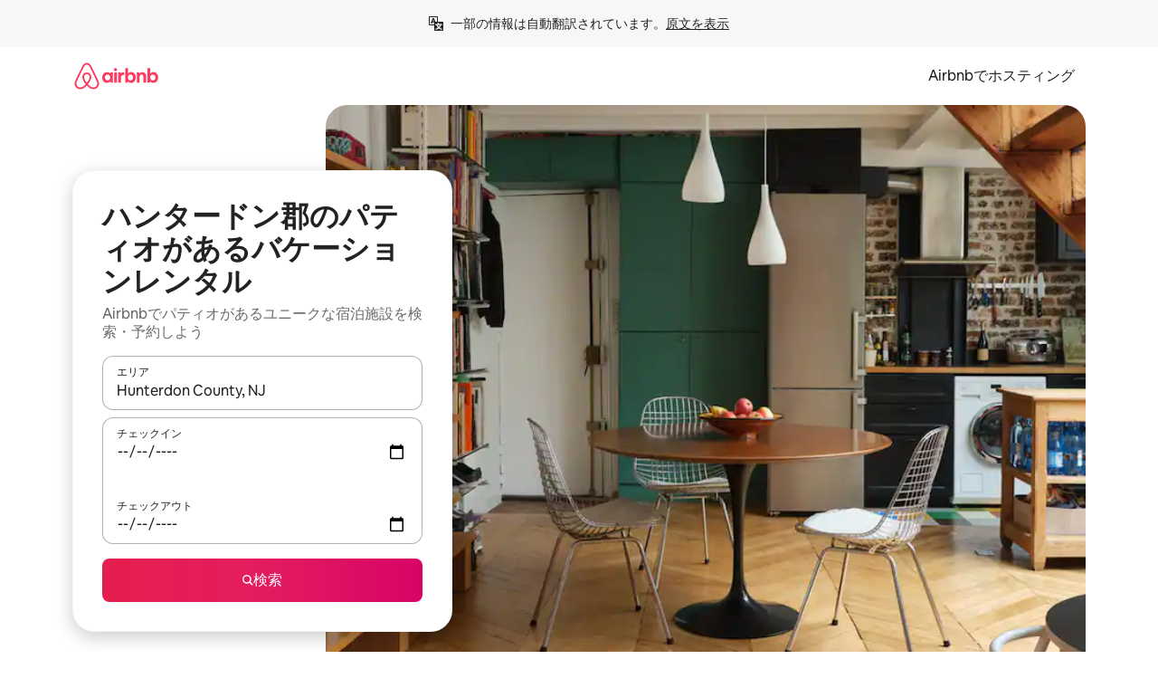

--- FILE ---
content_type: text/html;charset=utf-8
request_url: https://www.airbnb.jp/hunterdon-county-nj/stays/patio
body_size: 131259
content:
<!doctype html>
<html lang="ja" dir="ltr" data-is-hyperloop="true" data-is-async-local-storage="true" class="scrollbar-gutter"><head><meta charSet="utf-8"/><meta name="locale" content="ja"/><meta name="google" content="notranslate"/><meta id="csrf-param-meta-tag" name="csrf-param" content="authenticity_token"/><meta id="csrf-token-meta-tag" name="csrf-token" content=""/><meta id="english-canonical-url" content=""/><meta name="twitter:widgets:csp" content="on"/><meta name="mobile-web-app-capable" content="yes"/><meta name="apple-mobile-web-app-capable" content="yes"/><meta name="application-name" content="Airbnb"/><meta name="apple-mobile-web-app-title" content="Airbnb"/><meta name="theme-color" content="#ffffff"/><meta name="msapplication-navbutton-color" content="#ffffff"/><meta name="apple-mobile-web-app-status-bar-style" content="black-translucent"/><meta name="msapplication-starturl" content="/?utm_source=homescreen"/><style id="seo-css-reset" type="text/css"> @font-face { font-family: 'Airbnb Cereal VF'; src: url('https://a0.muscache.com/airbnb/static/airbnb-dls-web/build/fonts/cereal-variable/AirbnbCerealVF_W_Wght.8816d9e5c3b6a860636193e36b6ac4e4.woff2') format('woff2 supports variations'), url('https://a0.muscache.com/airbnb/static/airbnb-dls-web/build/fonts/cereal-variable/AirbnbCerealVF_W_Wght.8816d9e5c3b6a860636193e36b6ac4e4.woff2') format('woff2-variations'); font-style: normal; unicode-range: U+0000-03FF, U+0500-058F, U+0700-074F, U+0780-FAFF, U+FE00-FE6F, U+FF00-EFFFF, U+FFFFE-10FFFF; font-display: swap; } @font-face { font-family: 'Airbnb Cereal VF'; src: url('https://a0.muscache.com/airbnb/static/airbnb-dls-web/build/fonts/cereal-variable/AirbnbCerealVF_Italics_W_Wght.bd5e0f97cea11e9264b40656a83357ec.woff2') format('woff2 supports variations'), url('https://a0.muscache.com/airbnb/static/airbnb-dls-web/build/fonts/cereal-variable/AirbnbCerealVF_Italics_W_Wght.bd5e0f97cea11e9264b40656a83357ec.woff2') format('woff2-variations'); font-style: italic; unicode-range: U+0000-03FF, U+0500-058F, U+0700-074F, U+0780-FAFF, U+FE00-FE6F, U+FF00-EFFFF, U+FFFFE-10FFFF; font-display: swap; } @font-face { font-family: 'Airbnb Cereal VF'; unicode-range: U+0600-06FF, U+0750-077F; font-style: normal; src: url('https://a0.muscache.com/airbnb/static/airbnb-dls-web/build/fonts/cereal-variable/AirbnbCerealVF_Arabic_W_Wght.6bee4dd7ab27ef998da2f3a25ae61b48.woff2') format('woff2 supports variations'), url('https://a0.muscache.com/airbnb/static/airbnb-dls-web/build/fonts/cereal-variable/AirbnbCerealVF_Arabic_W_Wght.6bee4dd7ab27ef998da2f3a25ae61b48.woff2') format('woff2-variations'); font-display: swap; } @font-face { font-family: 'Airbnb Cereal VF'; unicode-range: U+0400-04FF; font-style: normal; src: url('https://a0.muscache.com/airbnb/static/airbnb-dls-web/build/fonts/cereal-variable/AirbnbCerealVF_Cyril_W_Wght.df06d21e3ece5673610c24f0090979ff.woff2') format('woff2 supports variations'), url('https://a0.muscache.com/airbnb/static/airbnb-dls-web/build/fonts/cereal-variable/AirbnbCerealVF_Cyril_W_Wght.df06d21e3ece5673610c24f0090979ff.woff2') format('woff2-variations'); font-display: swap; } @font-face { font-family: 'Airbnb Cereal VF'; unicode-range: U+0590-05FF, U+FB00-FB4F; font-style: normal; src: url('https://a0.muscache.com/airbnb/static/airbnb-dls-web/build/fonts/cereal-variable/AirbnbCerealVF_Hebrew_W_Wght.8c6defa083bcccea47d68d872b5a2b0c.woff2') format('woff2 supports variations'), url('https://a0.muscache.com/airbnb/static/airbnb-dls-web/build/fonts/cereal-variable/AirbnbCerealVF_Hebrew_W_Wght.8c6defa083bcccea47d68d872b5a2b0c.woff2') format('woff2-variations'); font-display: swap; } @font-face { font-family: 'Airbnb Cereal VF'; src: url('https://a0.muscache.com/airbnb/static/airbnb-dls-web/build/fonts/cereal-variable/AirbnbCerealVF_W_Wght.8816d9e5c3b6a860636193e36b6ac4e4.woff2') format('woff2 supports variations'), url('https://a0.muscache.com/airbnb/static/airbnb-dls-web/build/fonts/cereal-variable/AirbnbCerealVF_W_Wght.8816d9e5c3b6a860636193e36b6ac4e4.woff2') format('woff2-variations'); font-style: normal; font-display: swap; } @font-face { font-family: 'Airbnb Cereal VF'; unicode-range: U+0900-097F; font-style: normal; src: url('https://a0.muscache.com/airbnb/static/airbnb-dls-web/build/fonts/cereal-variable/AirbnbCerealVF_Deva_W_Wght.b498e56f4d652dd9addb81cdafd7e6d8.woff2') format('woff2 supports variations'), url('https://a0.muscache.com/airbnb/static/airbnb-dls-web/build/fonts/cereal-variable/AirbnbCerealVF_Deva_W_Wght.b498e56f4d652dd9addb81cdafd7e6d8.woff2') format('woff2-variations'); font-display: swap; } @font-face { font-family: 'Airbnb Cereal VF'; unicode-range: U+0E00-0E7F; font-style: normal; src: url('https://a0.muscache.com/airbnb/static/airbnb-dls-web/build/fonts/cereal-variable/AirbnbCerealVF_ThaiLp_W_Wght.e40f7fff25db11840de609db35118844.woff2') format('woff2 supports variations'), url('https://a0.muscache.com/airbnb/static/airbnb-dls-web/build/fonts/cereal-variable/AirbnbCerealVF_ThaiLp_W_Wght.e40f7fff25db11840de609db35118844.woff2') format('woff2-variations'); font-display: swap; } @font-face { font-family: 'Airbnb Cereal VF'; unicode-range: U+0370-03FF; font-style: normal; src: url('https://a0.muscache.com/airbnb/static/airbnb-dls-web/build/fonts/cereal-variable/AirbnbCerealVF_Greek_W_Wght.4eec7b9ea9093264b972a6eb2a7f13b8.woff2') format('woff2 supports variations'), url('https://a0.muscache.com/airbnb/static/airbnb-dls-web/build/fonts/cereal-variable/AirbnbCerealVF_Greek_W_Wght.4eec7b9ea9093264b972a6eb2a7f13b8.woff2') format('woff2-variations'); font-display: swap; } html{font-family: Airbnb Cereal VF,Circular,-apple-system,BlinkMacSystemFont,Roboto,Helvetica Neue,sans-serif;color:inherit;-webkit-font-smoothing:antialiased;-moz-osx-font-smoothing:grayscale;font-synthesis:none;}body{font-size:14px;line-height:1.43;}*,::before,::after{box-sizing:border-box;}html,body,blockquote,dl,dd,h1,h2,h3,h4,h5,h6,hr,figure,p,pre,fieldset{margin:0;padding:0;border:0;}article,aside,details,figcaption,figure,footer,header,hgroup,menu,nav,section{display:block;}ol,ul{list-style:none;margin:0;padding:0;}a{text-decoration:none;color:inherit}input{font-family:inherit;}table{border-collapse:collapse;}.screen-reader-only{border:0;clip:rect(0,0,0,0);height:1px;margin:-1px;overflow:hidden;padding:0;position:absolute;width:1px}.screen-reader-only-focusable:focus{clip:auto;height:auto;margin:0;overflow:visible;position:static;width:auto}.skip-to-content:focus{background-color:#fff;font-size:18px;padding:0 24px;position:absolute;left:3px;line-height:64px;top:3px;z-index:10000}</style><script src="https://a0.muscache.com/airbnb/static/packages/web/common/frontend/hyperloop-browser/metroRequire.227ca10613.js" defer="" crossorigin="anonymous"></script><script src="https://a0.muscache.com/airbnb/static/packages/web/common/frontend/hyperloop-browser/shims_post_modules.6052315266.js" defer="" crossorigin="anonymous"></script><script src="https://a0.muscache.com/airbnb/static/packages/web/ja/frontend/airmetro/browser/asyncRequire.8137801216.js" defer="" crossorigin="anonymous"></script><script src="https://a0.muscache.com/airbnb/static/packages/web/common/frontend/hyperloop-browser/coreV2.1baf1d8370.js" defer="" crossorigin="anonymous"></script><script src="https://a0.muscache.com/airbnb/static/packages/web/common/b7d9.551822d9e2.js" defer="" crossorigin="anonymous"></script><script src="https://a0.muscache.com/airbnb/static/packages/web/common/frontend/seo-loop/routeHandler.9a8337f848.js" defer="" crossorigin="anonymous"></script><script src="https://a0.muscache.com/airbnb/static/packages/web/common/2148.807f075967.js" defer="" crossorigin="anonymous"></script><script src="https://a0.muscache.com/airbnb/static/packages/web/common/217f.4906bf2f01.js" defer="" crossorigin="anonymous"></script><script src="https://a0.muscache.com/airbnb/static/packages/web/common/e18a.e9e13a26ba.js" defer="" crossorigin="anonymous"></script><script src="https://a0.muscache.com/airbnb/static/packages/web/common/57a4.c818156b10.js" defer="" crossorigin="anonymous"></script><script src="https://a0.muscache.com/airbnb/static/packages/web/common/42cb.f078b943dc.js" defer="" crossorigin="anonymous"></script><script src="https://a0.muscache.com/airbnb/static/packages/web/common/node_modules/moment/locale/ja.905aea10be.js" defer="" crossorigin="anonymous"></script><script src="https://a0.muscache.com/airbnb/static/packages/web/common/frontend/seo-loop/apps/landing-pages/initializer.fb05ba9774.js" defer="" crossorigin="anonymous"></script><script src="https://a0.muscache.com/airbnb/static/packages/web/ja/ce9a.52ea06a009.js" defer="" crossorigin="anonymous"></script><script src="https://a0.muscache.com/airbnb/static/packages/web/common/frontend/landing-pages/page-types/stays/StaysRouteContainer.2a8faa3f0f.js" defer="" crossorigin="anonymous"></script><script src="https://a0.muscache.com/airbnb/static/packages/web/common/5f7b.3fe922358e.js" defer="" crossorigin="anonymous"></script><script src="https://a0.muscache.com/airbnb/static/packages/web/common/0a2f.411bade0ca.js" defer="" crossorigin="anonymous"></script><script src="https://a0.muscache.com/airbnb/static/packages/web/common/0c01.15680075f8.js" defer="" crossorigin="anonymous"></script><script src="https://a0.muscache.com/airbnb/static/packages/web/common/ae27.e7c562abe0.js" defer="" crossorigin="anonymous"></script><script src="https://a0.muscache.com/airbnb/static/packages/web/common/5b92.fd6ac2c644.js" defer="" crossorigin="anonymous"></script><script src="https://a0.muscache.com/airbnb/static/packages/web/common/9a38.2744fbcc8c.js" defer="" crossorigin="anonymous"></script><script src="https://a0.muscache.com/airbnb/static/packages/web/common/e2da.e552dff1ec.js" defer="" crossorigin="anonymous"></script><script src="https://a0.muscache.com/airbnb/static/packages/web/common/dcaa.1f0aab78ae.js" defer="" crossorigin="anonymous"></script><script src="https://a0.muscache.com/airbnb/static/packages/web/common/frontend/seo-loop/apps/landing-pages/client.0033225a45.js" defer="" crossorigin="anonymous"></script><script>(function() {
  // pg_pixel is no-op now.
})()</script><script>"undefined"!=typeof window&&window.addEventListener("error",function e(r){if(window._errorReportingInitialized)return void window.removeEventListener("error",e);const{error:n}=r;if(!n)return;const o=r.message||n.message,t=/Requiring unknown module/.test(o)?.01:.1;if(Math.random()>t)return;const{locale:a,tracking_context:i}=window[Symbol.for("__ global cache key __")]?.["string | airbnb-bootstrap-data"]?.["_bootstrap-layout-init"]??{},s=a||navigator.language,l=location.pathname,c="undefined"!=typeof window?{tags:{loggingSource:"browser",sampleRate:String(t)}}:{sampleRate:String(t)};fetch("https://notify.bugsnag.com/",{headers:{"Bugsnag-Payload-Version":"5"},body:JSON.stringify({apiKey:"e393bc25e52fe915ffb56c14ddf2ff1b",payloadVersion:"5",notifier:{name:"Bugsnag JavaScript",version:"0.0.5-AirbnbUnhandledBufferedErrorCustomFetch",url:""},events:[{exceptions:[{errorClass:n.name,message:o,stacktrace:[{file:r.filename,lineNumber:r.lineno,columnNumber:r.colno}],type:"browserjs"}],request:{url:location.href},context:l,groupingHash:n.name.concat("-",o,"-",l),unhandled:!0,app:{releaseStage:i?.environment},device:{time:new Date,userAgent:navigator.userAgent},metaData:{infra:{app_name:i?.app,is_buffered_error:!0,loop_name:i?.controller,locale:s,service_worker_url:navigator.serviceWorker?.controller?.scriptURL},...c}}]}),method:"POST"})});</script><script>
// FID init code.
!function(e,n){let t,c,o,i=[];const r={passive:!0,capture:!0},f=new Date,u="pointerup",a="pointercancel";function s(e,n){t||(t=n,c=e,o=new Date,l())}function l(){c>=0&&c<o-f&&(i.forEach(e=>{e(c,t)}),i=[])}function p(t){if(t.cancelable){const c=(t.timeStamp>1e12?new Date:performance.now())-t.timeStamp;"pointerdown"===t.type?function(t,c){function o(){s(t,c),f()}function i(){f()}function f(){n(u,o,r),n(a,i,r)}e(u,o,r),e(a,i,r)}(c,t):s(c,t)}}var w;w=e,["click","mousedown","keydown","touchstart","pointerdown"].forEach(e=>{w(e,p,r)}),self.perfMetrics=self.perfMetrics||{},self.perfMetrics.onFirstInputDelay=function(e){i.push(e),l()},self.perfMetrics.clearFirstInputDelay=function(){t&&(t=null,c=null,o=null)}}(addEventListener,removeEventListener);
// LCP Polyfill code
!function(e,t,n){let o,r,c=0,a=0,s=0,i=!1,l=!0;const f=["IMG","H1","H2","H3","H4","H5","SVG"];let m,d,g;const u=["click","mousedown","keydown","touchstart","pointerdown","scroll"],E={passive:!0,capture:!0};function p(e,t,n){(t>1.000666778*a||o&&!document.body.contains(o))&&(a=t,s=n,o=e,g?.(s,o,a))}function h(e){d?.observe(e)}function N(){if(l)if(i)m||(m={IMG:document.getElementsByTagName("img"),H1:document.getElementsByTagName("h1"),H2:document.getElementsByTagName("h2"),H3:document.getElementsByTagName("h3"),H4:document.getElementsByTagName("h4"),H5:document.getElementsByTagName("h5"),SVG:document.getElementsByTagName("svg")}),f.forEach(e=>{Array.from(m[e]).forEach(e=>{h(e)})}),setTimeout(N,50);else{let e;for(!r&&document.body&&(r=document.createNodeIterator(document.body,NodeFilter.SHOW_ELEMENT,e=>{return t=e,f.includes(t.tagName)||t.hasAttribute("data-lcp-candidate")?NodeFilter.FILTER_ACCEPT:NodeFilter.FILTER_REJECT;var t}));e=r?.nextNode();)h(e);n(N)}}function H(){c=performance.now(),a=0,s=0,o=null,d=new IntersectionObserver(e=>{e.filter(e=>e.isIntersecting).forEach(e=>{!function(e,t,o){const r=t.height*t.width;if(["H1","H2","H3","H4","H5"].includes(e.tagName)){const t=document.createRange();t.selectNodeContents(e),n(()=>{const n=t.getBoundingClientRect(),c=n.height*n.width;o(e,Math.min(c,r),performance.now())})}else if("IMG"!==e.tagName)o(e,r,performance.now());else{const t=()=>n(()=>o(e,r,performance.now()));e.complete?t():e.addEventListener("load",t,{once:!0})}}(e.target,e.intersectionRect,p)})}),n(N),u.forEach(t=>{e(t,y,E)})}function y(e){const t=e.target;("scroll"!==e.type||"expand-trigger"!==t?.className&&"contract-trigger"!==t?.className)&&0!==a&&(performance.now()-c<250||T())}function T(){d?.disconnect(),u.forEach(e=>{t(e,y,E)}),l=!1,d=null}H(),self.perfMetrics=self.perfMetrics||{},self.perfMetrics.onLargestContentfulPaint=function(e){g=e,0!==s&&null!==o&&g(s,o,a)},self.perfMetrics.startSearchingForLargestContentfulPaint=H.bind(null,!1),self.perfMetrics.stopSearchingForLargestContentfulPaint=T,self.perfMetrics.markIsHydratedForLargestContentfulPaint=()=>{i=!0},self.perfMetrics.registerLCPCandidate=h,self.perfMetrics.inspectLCPTarget=()=>o}(addEventListener,removeEventListener,requestAnimationFrame);
// INP init code.
!function(e){let n,t=0;const r={value:-1,entries:[]};let i,o=[];const s=new Map;let a,c=0,l=1/0,u=0;function f(){return null!=a?c:null!=performance.interactionCount?performance.interactionCount:0}function d(){return f()-t}function p(e){e.forEach(e=>{e.interactionId&&function(e){if(null==e.interactionId)return;const n=o[o.length-1],t=s.get(e.interactionId);if(null!=t||o.length<10||e.duration>n.latency){if(null!=t)t.entries.push(e),t.latency=Math.max(t.latency,e.duration);else{const n={id:e.interactionId,latency:e.duration,entries:[e]};o.push(n),s.set(e.interactionId,n)}o.sort((e,n)=>n.latency-e.latency),o.splice(10).forEach(e=>{s.delete(e.id)})}}(e)});const n=function(){const e=Math.min(o.length-1,Math.floor(d()/50));return o[e]}();n&&n.latency!==r.value&&(r.value=n.latency,r.entries=n.entries,v())}function v(){r.value>=0&&i&&i(r.value,r.entries)}"PerformanceObserver"in window&&PerformanceObserver.supportedEntryTypes&&PerformanceObserver.supportedEntryTypes.includes("event")&&("interactionCount"in performance||null!=a||PerformanceObserver.supportedEntryTypes&&PerformanceObserver.supportedEntryTypes.includes("event")&&(a=new PerformanceObserver(e=>{Promise.resolve().then(()=>{e.getEntries().forEach(e=>{e.interactionId&&(l=Math.min(l,e.interactionId),u=Math.max(u,e.interactionId),c=u?(u-l)/7+1:0)})})}),a.observe({type:"event",buffered:!0,durationThreshold:0})),n=new PerformanceObserver(e=>{Promise.resolve().then(()=>{p(e.getEntries())})}),n.observe({type:"event",buffered:!0,durationThreshold:40}),n.observe({type:"first-input",buffered:!0}),e("visibilitychange",function(){null!=n&&"hidden"===document.visibilityState&&(p(n.takeRecords()),r.value<0&&d()>0&&(r.value=0,r.entries=[]),v())},!0),e("pageshow",function(e){e.persisted&&(o=[],s.clear(),t=f(),r.value=-1,r.entries=[])},!0)),self.perfMetrics=self.perfMetrics||{},self.perfMetrics.onInp=function(e){r.value>=0?e(r.value,r.entries):i=e},self.perfMetrics.clearInp=function(){o=[],s.clear(),t=0,c=0,l=1/0,u=0,r.value=-1,r.entries=[]}}(addEventListener);
</script><script>((e,t,o,n)=>{if(!n.supports("(font: -apple-system-body) and (-webkit-touch-callout: default)"))return;const d=e.createElement("div");d.setAttribute("style","font: -apple-system-body"),t.appendChild(d),"17px"===o(d).fontSize&&t.style.setProperty("font-size","16px"),t.removeChild(d)})(document,document.documentElement,getComputedStyle,CSS);</script><script>(()=>{if("undefined"==typeof window)return;if("ScrollTimeline"in window)return;const n=new Map;window.queuedAnimations=n,window.queuedAnimationsLoaded=new AbortController,window.addEventListener("animationstart",i=>{const e=i.target;e.getAnimations().filter(n=>n.animationName===i.animationName).forEach(i=>{n.set(i,e)})},{signal:window.queuedAnimationsLoaded.signal})})();</script><link rel="search" type="application/opensearchdescription+xml" href="/opensearch.xml" title="Airbnb"/><link rel="apple-touch-icon" href="https://a0.muscache.com/airbnb/static/icons/apple-touch-icon-76x76-3b313d93b1b5823293524b9764352ac9.png"/><link rel="apple-touch-icon" sizes="76x76" href="https://a0.muscache.com/airbnb/static/icons/apple-touch-icon-76x76-3b313d93b1b5823293524b9764352ac9.png"/><link rel="apple-touch-icon" sizes="120x120" href="https://a0.muscache.com/airbnb/static/icons/apple-touch-icon-120x120-52b1adb4fe3a8f825fc4b143de12ea4b.png"/><link rel="apple-touch-icon" sizes="152x152" href="https://a0.muscache.com/airbnb/static/icons/apple-touch-icon-152x152-7b7c6444b63d8b6ebad9dae7169e5ed6.png"/><link rel="apple-touch-icon" sizes="180x180" href="https://a0.muscache.com/airbnb/static/icons/apple-touch-icon-180x180-bcbe0e3960cd084eb8eaf1353cf3c730.png"/><link rel="icon" sizes="192x192" href="https://a0.muscache.com/im/pictures/airbnb-platform-assets/AirbnbPlatformAssets-Favicons/original/0d189acb-3f82-4b2c-b95f-ad1d6a803d13.png?im_w=240"/><link rel="shortcut icon" sizes="76x76" type="image/png" href="https://a0.muscache.com/im/pictures/airbnb-platform-assets/AirbnbPlatformAssets-Favicons/original/0d189acb-3f82-4b2c-b95f-ad1d6a803d13.png?im_w=240"/><link rel="mask-icon" href="https://a0.muscache.com/pictures/airbnb-platform-assets/AirbnbPlatformAssets-Favicons/original/304e8c59-05df-4fab-9846-f69fd7f749b0.svg?im_w=240" color="#FF5A5F"/><link rel="apple-touch-icon" href="https://a0.muscache.com/airbnb/static/icons/apple-touch-icon-76x76-3b313d93b1b5823293524b9764352ac9.png"/><link rel="apple-touch-icon" sizes="76x76" href="https://a0.muscache.com/airbnb/static/icons/apple-touch-icon-76x76-3b313d93b1b5823293524b9764352ac9.png"/><link rel="apple-touch-icon" sizes="120x120" href="https://a0.muscache.com/airbnb/static/icons/apple-touch-icon-120x120-52b1adb4fe3a8f825fc4b143de12ea4b.png"/><link rel="apple-touch-icon" sizes="152x152" href="https://a0.muscache.com/airbnb/static/icons/apple-touch-icon-152x152-7b7c6444b63d8b6ebad9dae7169e5ed6.png"/><link rel="apple-touch-icon" sizes="180x180" href="https://a0.muscache.com/airbnb/static/icons/apple-touch-icon-180x180-bcbe0e3960cd084eb8eaf1353cf3c730.png"/><link rel="icon" sizes="192x192" href="https://a0.muscache.com/im/pictures/airbnb-platform-assets/AirbnbPlatformAssets-Favicons/original/0d189acb-3f82-4b2c-b95f-ad1d6a803d13.png?im_w=240"/><link rel="shortcut icon" sizes="76x76" type="image/png" href="https://a0.muscache.com/im/pictures/airbnb-platform-assets/AirbnbPlatformAssets-Favicons/original/0d189acb-3f82-4b2c-b95f-ad1d6a803d13.png?im_w=240"/><link rel="mask-icon" href="https://a0.muscache.com/pictures/airbnb-platform-assets/AirbnbPlatformAssets-Favicons/original/304e8c59-05df-4fab-9846-f69fd7f749b0.svg?im_w=240" color="#FF5A5F"/><style id="aphrodite" type="text/css" data-aphrodite="true">._1wwxwzt{pointer-events:none !important;-webkit-user-select:none !important;user-select:none !important;white-space:pre-wrap !important;padding-left:0px !important;padding-right:0px !important;font-family:Airbnb Cereal VF,Circular,-apple-system,BlinkMacSystemFont,Roboto,Helvetica Neue,sans-serif !important;font-size:1.125rem !important;}._7h1p0g{margin:0 !important;padding:0 !important;}</style><style id="linaria" type="text/css" data-linaria="true">.c1jo210i.c1jo210i.c1jo210i{display:grid;}

.cnk25hy.cnk25hy.cnk25hy{height:100%;}

.e1mkvczo.e1mkvczo.e1mkvczo{grid-row:1;grid-column:1;}

.dir.perb90o.perb90o.perb90o{transition:opacity 75ms var(--motion-linear-curve-animation-timing-function), visibility 75ms var(--motion-linear-curve-animation-timing-function);}

.ni1yqzk.ni1yqzk.ni1yqzk{opacity:1;visibility:visible;}

.rgyynxb.rgyynxb.rgyynxb{opacity:0;visibility:hidden;}
.cyqdyy.cyqdyy.cyqdyy{position:relative;}

.dir.cyqdyy.cyqdyy.cyqdyy{background-color:var(--palette-white);}

.vz2oe5x.vz2oe5x.vz2oe5x{--view-transition_play-state:running;}

.vg7vsjx.vg7vsjx.vg7vsjx{height:100%;}

.v1cv8r21.v1cv8r21.v1cv8r21{display:contents;}

.vyb6402.vyb6402.vyb6402:where(.contextual-grow)::view-transition-group(container),.vyb6402.vyb6402.vyb6402:where(.contextual-grow)::view-transition-group(container-content){mix-blend-mode:normal;overflow:hidden;}

.dir.vyb6402.vyb6402.vyb6402:where(.contextual-grow)::view-transition-group(container),.dir.vyb6402.vyb6402.vyb6402:where(.contextual-grow)::view-transition-group(container-content){border-radius:var(--container-border-radius,15px);}

.dir.vyb6402.vyb6402.vyb6402:where(.contextual-grow)::view-transition-group(container){border-bottom:var(--container-border,none);}

@media (prefers-reduced-motion:no-preference){
.vyb6402.vyb6402.vyb6402:where(.contextual-grow).exit.exit.exit::view-transition-old(container){--view-transition_mix-blend-mode:plus-lighter;opacity:var(--view-transition-fade-effect_opacity-from);--view-transition-fade-effect_opacity-from:1;--view-transition-fade-effect_duration:75ms;--view-transition-fade-effect_transition_timing-function:var(--motion-linear-curve-animation-timing-function);--view-transition-fade-effect_delay:var(--contextual-grow_fade-delay,50ms);animation:var(--reduced-motion_duration,var(--view-transition-fade-effect_duration,200ms)) var(--view-transition-fade-effect_timing-function,linear) var(--view-transition-fade-effect_delay,0ms) 1 normal var(--view-transition_fill-mode,both) var(--view-transition_play-state,paused) fade-vyb6402;}

.dir.vyb6402.vyb6402.vyb6402:where(.contextual-grow).exit.exit.exit::view-transition-old(container){animation:var(--reduced-motion_duration,var(--view-transition-fade-effect_duration,200ms)) var(--view-transition-fade-effect_timing-function,linear) var(--view-transition-fade-effect_delay,0ms) 1 normal var(--view-transition_fill-mode,both) var(--view-transition_play-state,paused) fade-vyb6402;}

@keyframes fade-vyb6402{
from{opacity:var(--view-transition-fade-effect_opacity-from,0);visibility:visible;}

to{opacity:var(--view-transition-fade-effect_opacity-to,1);}}}

@media (prefers-reduced-motion:reduce),(update:slow),(update:none){
.vyb6402.vyb6402.vyb6402:where(.contextual-grow).exit.exit.exit::view-transition-old(container){--view-transition_mix-blend-mode:plus-lighter;opacity:var(--view-transition-fade-effect_opacity-from);}

.dir.vyb6402.vyb6402.vyb6402:where(.contextual-grow).exit.exit.exit::view-transition-old(container){animation:var(--reduced-motion_duration,var(--view-transition-fade-effect_duration,200ms)) var(--view-transition-fade-effect_timing-function,linear) var(--view-transition-fade-effect_delay,0ms) 1 normal var(--view-transition_fill-mode,both) var(--view-transition_play-state,paused) fade-vyb6402;}

@keyframes fade-vyb6402{
from{opacity:var(--view-transition-fade-effect_opacity-from,0);visibility:visible;}

to{opacity:var(--view-transition-fade-effect_opacity-to,1);}}}

@media (prefers-reduced-motion:no-preference){
.vyb6402.vyb6402.vyb6402:where(.contextual-grow).enter.enter.enter::view-transition-old(container){--view-transition_mix-blend-mode:plus-lighter;opacity:var(--view-transition-fade-effect_opacity-from);--view-transition-fade-effect_opacity-from:1;--view-transition-fade-effect_opacity-to:0;--view-transition-fade-effect_duration:75ms;--view-transition-fade-effect_transition_timing-function:var(--motion-linear-curve-animation-timing-function);--view-transition-fade-effect_delay:var(--contextual-grow_fade-delay,50ms);animation:var(--reduced-motion_duration,var(--view-transition-fade-effect_duration,200ms)) var(--view-transition-fade-effect_timing-function,linear) var(--view-transition-fade-effect_delay,0ms) 1 normal var(--view-transition_fill-mode,both) var(--view-transition_play-state,paused) fade-vyb6402;--view-transition-scale-effect_duration:500ms;animation:var(--reduced-motion_duration,var(--view-transition-scale-effect_duration,200ms)) var(--view-transition-scale-effect_timing-function,var(--motion-standard-curve-animation-timing-function)) var(--view-transition-scale-effect_delay,0ms) 1 normal var(--view-transition_fill-mode,both) var(--view-transition_play-state,paused) scale-vyb6402;}

.dir.vyb6402.vyb6402.vyb6402:where(.contextual-grow).enter.enter.enter::view-transition-old(container){animation:var(--reduced-motion_duration,var(--view-transition-fade-effect_duration,200ms)) var(--view-transition-fade-effect_timing-function,linear) var(--view-transition-fade-effect_delay,0ms) 1 normal var(--view-transition_fill-mode,both) var(--view-transition_play-state,paused) fade-vyb6402,var(--reduced-motion_duration,var(--view-transition-scale-effect_duration,200ms)) var(--view-transition-scale-effect_timing-function,var(--motion-standard-curve-animation-timing-function)) var(--view-transition-scale-effect_delay,0ms) 1 normal var(--view-transition_fill-mode,both) var(--view-transition_play-state,paused) scale-vyb6402;}

@keyframes fade-vyb6402{
from{opacity:var(--view-transition-fade-effect_opacity-from,0);visibility:visible;}

to{opacity:var(--view-transition-fade-effect_opacity-to,1);}}

@keyframes scale-vyb6402{
from{filter:var(--view-transition_from-filter);visibility:visible;scale:var(--view-transition-scale-effect_from,1);}

to{filter:var(--view-transition_to-filter);scale:var(--view-transition-scale-effect_to,0);}}}

@media (prefers-reduced-motion:reduce),(update:slow),(update:none){
.vyb6402.vyb6402.vyb6402:where(.contextual-grow).enter.enter.enter::view-transition-old(container){--view-transition_mix-blend-mode:plus-lighter;opacity:var(--view-transition-fade-effect_opacity-from);}

.dir.vyb6402.vyb6402.vyb6402:where(.contextual-grow).enter.enter.enter::view-transition-old(container){animation:var(--reduced-motion_duration,var(--view-transition-fade-effect_duration,200ms)) var(--view-transition-fade-effect_timing-function,linear) var(--view-transition-fade-effect_delay,0ms) 1 normal var(--view-transition_fill-mode,both) var(--view-transition_play-state,paused) fade-vyb6402;}

@keyframes fade-vyb6402{
from{opacity:var(--view-transition-fade-effect_opacity-from,0);visibility:visible;}

to{opacity:var(--view-transition-fade-effect_opacity-to,1);}}}

@media (prefers-reduced-motion:no-preference){
.vyb6402.vyb6402.vyb6402:where(.contextual-grow).enter.enter.enter::view-transition-new(container){--view-transition_mix-blend-mode:plus-lighter;opacity:var(--view-transition-fade-effect_opacity-from);--view-transition-fade-effect_opacity-from:1;--view-transition-fade-effect_duration:75ms;--view-transition-fade-effect_transition_timing-function:var(--motion-linear-curve-animation-timing-function);--view-transition-fade-effect_delay:var(--contextual-grow_fade-delay,50ms);animation:var(--reduced-motion_duration,var(--view-transition-fade-effect_duration,200ms)) var(--view-transition-fade-effect_timing-function,linear) var(--view-transition-fade-effect_delay,0ms) 1 normal var(--view-transition_fill-mode,both) var(--view-transition_play-state,paused) fade-vyb6402;animation:var(--reduced-motion_duration,var(--view-transition-scale-effect_duration,200ms)) var(--view-transition-scale-effect_timing-function,var(--motion-standard-curve-animation-timing-function)) var(--view-transition-scale-effect_delay,0ms) 1 normal var(--view-transition_fill-mode,both) var(--view-transition_play-state,paused) scale-vyb6402;}

.dir.vyb6402.vyb6402.vyb6402:where(.contextual-grow).enter.enter.enter::view-transition-new(container){animation:var(--reduced-motion_duration,var(--view-transition-fade-effect_duration,200ms)) var(--view-transition-fade-effect_timing-function,linear) var(--view-transition-fade-effect_delay,0ms) 1 normal var(--view-transition_fill-mode,both) var(--view-transition_play-state,paused) fade-vyb6402;}

@keyframes fade-vyb6402{
from{opacity:var(--view-transition-fade-effect_opacity-from,0);visibility:visible;}

to{opacity:var(--view-transition-fade-effect_opacity-to,1);}}

@keyframes scale-vyb6402{
from{filter:var(--view-transition_from-filter);visibility:visible;scale:var(--view-transition-scale-effect_from,1);}

to{filter:var(--view-transition_to-filter);scale:var(--view-transition-scale-effect_to,0);}}}

@media (prefers-reduced-motion:reduce),(update:slow),(update:none){
.vyb6402.vyb6402.vyb6402:where(.contextual-grow).enter.enter.enter::view-transition-new(container){--view-transition_mix-blend-mode:plus-lighter;opacity:var(--view-transition-fade-effect_opacity-from);}

.dir.vyb6402.vyb6402.vyb6402:where(.contextual-grow).enter.enter.enter::view-transition-new(container){animation:var(--reduced-motion_duration,var(--view-transition-fade-effect_duration,200ms)) var(--view-transition-fade-effect_timing-function,linear) var(--view-transition-fade-effect_delay,0ms) 1 normal var(--view-transition_fill-mode,both) var(--view-transition_play-state,paused) fade-vyb6402;}

@keyframes fade-vyb6402{
from{opacity:var(--view-transition-fade-effect_opacity-from,0);visibility:visible;}

to{opacity:var(--view-transition-fade-effect_opacity-to,1);}}}

.vyb6402.vyb6402.vyb6402:where(.contextual-grow)::view-transition-new(container-content){mix-blend-mode:normal;}

@media (prefers-reduced-motion:no-preference){
.vyb6402.vyb6402.vyb6402:where(.contextual-grow).enter.enter.enter::view-transition-old(container-content){mix-blend-mode:normal;--view-transition_mix-blend-mode:plus-lighter;opacity:var(--view-transition-fade-effect_opacity-from);--view-transition-fade-effect_opacity-from:1;--view-transition-fade-effect_opacity-to:0;--view-transition-fade-effect_duration:75ms;--view-transition-fade-effect_transition_timing-function:var(--motion-linear-curve-animation-timing-function);--view-transition-fade-effect_delay:var(--contextual-grow_fade-delay,50ms);animation:var(--reduced-motion_duration,var(--view-transition-fade-effect_duration,200ms)) var(--view-transition-fade-effect_timing-function,linear) var(--view-transition-fade-effect_delay,0ms) 1 normal var(--view-transition_fill-mode,both) var(--view-transition_play-state,paused) fade-vyb6402;}

.dir.vyb6402.vyb6402.vyb6402:where(.contextual-grow).enter.enter.enter::view-transition-old(container-content){animation:var(--reduced-motion_duration,var(--view-transition-fade-effect_duration,200ms)) var(--view-transition-fade-effect_timing-function,linear) var(--view-transition-fade-effect_delay,0ms) 1 normal var(--view-transition_fill-mode,both) var(--view-transition_play-state,paused) fade-vyb6402;}

@keyframes fade-vyb6402{
from{opacity:var(--view-transition-fade-effect_opacity-from,0);visibility:visible;}

to{opacity:var(--view-transition-fade-effect_opacity-to,1);}}}

@media (prefers-reduced-motion:reduce),(update:slow),(update:none){
.vyb6402.vyb6402.vyb6402:where(.contextual-grow).enter.enter.enter::view-transition-old(container-content){--view-transition_mix-blend-mode:plus-lighter;opacity:var(--view-transition-fade-effect_opacity-from);}

.dir.vyb6402.vyb6402.vyb6402:where(.contextual-grow).enter.enter.enter::view-transition-old(container-content){animation:var(--reduced-motion_duration,var(--view-transition-fade-effect_duration,200ms)) var(--view-transition-fade-effect_timing-function,linear) var(--view-transition-fade-effect_delay,0ms) 1 normal var(--view-transition_fill-mode,both) var(--view-transition_play-state,paused) fade-vyb6402;}

@keyframes fade-vyb6402{
from{opacity:var(--view-transition-fade-effect_opacity-from,0);visibility:visible;}

to{opacity:var(--view-transition-fade-effect_opacity-to,1);}}}

@media (prefers-reduced-motion:no-preference){
.vyb6402.vyb6402.vyb6402:where(.contextual-grow).enter.enter.enter::view-transition-new(container-content){mix-blend-mode:normal;--view-transition_mix-blend-mode:plus-lighter;opacity:var(--view-transition-fade-effect_opacity-from);--view-transition-fade-effect_opacity-from:var(--contextual-grow_content-start-opacity,0);--view-transition-fade-effect_duration:75ms;--view-transition-fade-effect_transition_timing-function:var(--motion-linear-curve-animation-timing-function);--view-transition-fade-effect_delay:var(--contextual-grow_fade-delay,50ms);animation:var(--reduced-motion_duration,var(--view-transition-fade-effect_duration,200ms)) var(--view-transition-fade-effect_timing-function,linear) var(--view-transition-fade-effect_delay,0ms) 1 normal var(--view-transition_fill-mode,both) var(--view-transition_play-state,paused) fade-vyb6402;}

.dir.vyb6402.vyb6402.vyb6402:where(.contextual-grow).enter.enter.enter::view-transition-new(container-content){animation:var(--reduced-motion_duration,var(--view-transition-fade-effect_duration,200ms)) var(--view-transition-fade-effect_timing-function,linear) var(--view-transition-fade-effect_delay,0ms) 1 normal var(--view-transition_fill-mode,both) var(--view-transition_play-state,paused) fade-vyb6402;}

@keyframes fade-vyb6402{
from{opacity:var(--view-transition-fade-effect_opacity-from,0);visibility:visible;}

to{opacity:var(--view-transition-fade-effect_opacity-to,1);}}}

@media (prefers-reduced-motion:reduce),(update:slow),(update:none){
.vyb6402.vyb6402.vyb6402:where(.contextual-grow).enter.enter.enter::view-transition-new(container-content){--view-transition_mix-blend-mode:plus-lighter;opacity:var(--view-transition-fade-effect_opacity-from);}

.dir.vyb6402.vyb6402.vyb6402:where(.contextual-grow).enter.enter.enter::view-transition-new(container-content){animation:var(--reduced-motion_duration,var(--view-transition-fade-effect_duration,200ms)) var(--view-transition-fade-effect_timing-function,linear) var(--view-transition-fade-effect_delay,0ms) 1 normal var(--view-transition_fill-mode,both) var(--view-transition_play-state,paused) fade-vyb6402;}

@keyframes fade-vyb6402{
from{opacity:var(--view-transition-fade-effect_opacity-from,0);visibility:visible;}

to{opacity:var(--view-transition-fade-effect_opacity-to,1);}}}

@media (prefers-reduced-motion:no-preference){
.vyb6402.vyb6402.vyb6402:where(.contextual-grow).exit.exit.exit::view-transition-old(container-content){--view-transition_mix-blend-mode:plus-lighter;opacity:var(--view-transition-fade-effect_opacity-from);--view-transition-fade-effect_opacity-from:1;--view-transition-fade-effect_opacity-to:0;--view-transition-fade-effect_duration:75ms;--view-transition-fade-effect_transition_timing-function:var(--motion-linear-curve-animation-timing-function);--view-transition-fade-effect_delay:var(--contextual-grow_fade-delay,50ms);animation:var(--reduced-motion_duration,var(--view-transition-fade-effect_duration,200ms)) var(--view-transition-fade-effect_timing-function,linear) var(--view-transition-fade-effect_delay,0ms) 1 normal var(--view-transition_fill-mode,both) var(--view-transition_play-state,paused) fade-vyb6402;}

.dir.vyb6402.vyb6402.vyb6402:where(.contextual-grow).exit.exit.exit::view-transition-old(container-content){animation:var(--reduced-motion_duration,var(--view-transition-fade-effect_duration,200ms)) var(--view-transition-fade-effect_timing-function,linear) var(--view-transition-fade-effect_delay,0ms) 1 normal var(--view-transition_fill-mode,both) var(--view-transition_play-state,paused) fade-vyb6402;}

@keyframes fade-vyb6402{
from{opacity:var(--view-transition-fade-effect_opacity-from,0);visibility:visible;}

to{opacity:var(--view-transition-fade-effect_opacity-to,1);}}}

@media (prefers-reduced-motion:reduce),(update:slow),(update:none){
.vyb6402.vyb6402.vyb6402:where(.contextual-grow).exit.exit.exit::view-transition-old(container-content){--view-transition_mix-blend-mode:plus-lighter;opacity:var(--view-transition-fade-effect_opacity-from);}

.dir.vyb6402.vyb6402.vyb6402:where(.contextual-grow).exit.exit.exit::view-transition-old(container-content){animation:var(--reduced-motion_duration,var(--view-transition-fade-effect_duration,200ms)) var(--view-transition-fade-effect_timing-function,linear) var(--view-transition-fade-effect_delay,0ms) 1 normal var(--view-transition_fill-mode,both) var(--view-transition_play-state,paused) fade-vyb6402;}

@keyframes fade-vyb6402{
from{opacity:var(--view-transition-fade-effect_opacity-from,0);visibility:visible;}

to{opacity:var(--view-transition-fade-effect_opacity-to,1);}}}

@media (prefers-reduced-motion:no-preference){
.vyb6402.vyb6402.vyb6402:where(.contextual-grow).exit.exit.exit::view-transition-new(container-content){mix-blend-mode:normal;--view-transition_mix-blend-mode:plus-lighter;opacity:var(--view-transition-fade-effect_opacity-from);--view-transition-fade-effect_duration:75ms;--view-transition-fade-effect_transition_timing-function:var(--motion-linear-curve-animation-timing-function);--view-transition-fade-effect_delay:var(--contextual-grow_fade-delay,50ms);animation:var(--reduced-motion_duration,var(--view-transition-fade-effect_duration,200ms)) var(--view-transition-fade-effect_timing-function,linear) var(--view-transition-fade-effect_delay,0ms) 1 normal var(--view-transition_fill-mode,both) var(--view-transition_play-state,paused) fade-vyb6402;}

.dir.vyb6402.vyb6402.vyb6402:where(.contextual-grow).exit.exit.exit::view-transition-new(container-content){animation:var(--reduced-motion_duration,var(--view-transition-fade-effect_duration,200ms)) var(--view-transition-fade-effect_timing-function,linear) var(--view-transition-fade-effect_delay,0ms) 1 normal var(--view-transition_fill-mode,both) var(--view-transition_play-state,paused) fade-vyb6402;}

@keyframes fade-vyb6402{
from{opacity:var(--view-transition-fade-effect_opacity-from,0);visibility:visible;}

to{opacity:var(--view-transition-fade-effect_opacity-to,1);}}}

@media (prefers-reduced-motion:reduce),(update:slow),(update:none){
.vyb6402.vyb6402.vyb6402:where(.contextual-grow).exit.exit.exit::view-transition-new(container-content){--view-transition_mix-blend-mode:plus-lighter;opacity:var(--view-transition-fade-effect_opacity-from);}

.dir.vyb6402.vyb6402.vyb6402:where(.contextual-grow).exit.exit.exit::view-transition-new(container-content){animation:var(--reduced-motion_duration,var(--view-transition-fade-effect_duration,200ms)) var(--view-transition-fade-effect_timing-function,linear) var(--view-transition-fade-effect_delay,0ms) 1 normal var(--view-transition_fill-mode,both) var(--view-transition_play-state,paused) fade-vyb6402;}

@keyframes fade-vyb6402{
from{opacity:var(--view-transition-fade-effect_opacity-from,0);visibility:visible;}

to{opacity:var(--view-transition-fade-effect_opacity-to,1);}}}

@media (prefers-reduced-motion:no-preference){
.vyb6402.vyb6402.vyb6402:where(.contextual-grow).exit.exit.exit::view-transition-new(container){--view-transition_mix-blend-mode:plus-lighter;opacity:var(--view-transition-fade-effect_opacity-from);--view-transition-fade-effect_duration:75ms;--view-transition-fade-effect_transition_timing-function:var(--motion-linear-curve-animation-timing-function);--view-transition-fade-effect_delay:var(--contextual-grow_fade-delay,50ms);animation:var(--reduced-motion_duration,var(--view-transition-fade-effect_duration,200ms)) var(--view-transition-fade-effect_timing-function,linear) var(--view-transition-fade-effect_delay,0ms) 1 normal var(--view-transition_fill-mode,both) var(--view-transition_play-state,paused) fade-vyb6402;}

.dir.vyb6402.vyb6402.vyb6402:where(.contextual-grow).exit.exit.exit::view-transition-new(container){animation:var(--reduced-motion_duration,var(--view-transition-fade-effect_duration,200ms)) var(--view-transition-fade-effect_timing-function,linear) var(--view-transition-fade-effect_delay,0ms) 1 normal var(--view-transition_fill-mode,both) var(--view-transition_play-state,paused) fade-vyb6402;}

@keyframes fade-vyb6402{
from{opacity:var(--view-transition-fade-effect_opacity-from,0);visibility:visible;}

to{opacity:var(--view-transition-fade-effect_opacity-to,1);}}}

@media (prefers-reduced-motion:reduce),(update:slow),(update:none){
.vyb6402.vyb6402.vyb6402:where(.contextual-grow).exit.exit.exit::view-transition-new(container){--view-transition_mix-blend-mode:plus-lighter;opacity:var(--view-transition-fade-effect_opacity-from);}

.dir.vyb6402.vyb6402.vyb6402:where(.contextual-grow).exit.exit.exit::view-transition-new(container){animation:var(--reduced-motion_duration,var(--view-transition-fade-effect_duration,200ms)) var(--view-transition-fade-effect_timing-function,linear) var(--view-transition-fade-effect_delay,0ms) 1 normal var(--view-transition_fill-mode,both) var(--view-transition_play-state,paused) fade-vyb6402;}

@keyframes fade-vyb6402{
from{opacity:var(--view-transition-fade-effect_opacity-from,0);visibility:visible;}

to{opacity:var(--view-transition-fade-effect_opacity-to,1);}}}

.vyb6402.vyb6402.vyb6402:where(.contextual-grow).enter.enter.enter::view-transition-new(root){display:none;}

.vyb6402.vyb6402.vyb6402:where(.contextual-grow).exit.exit.exit::view-transition-old(root){display:none;}

@media (prefers-reduced-motion:no-preference){
.vyb6402.vyb6402.vyb6402:where(.contextual-grow).enter.enter.enter::view-transition-old(root){--view-transition_mix-blend-mode:plus-lighter;opacity:var(--view-transition-fade-effect_opacity-from);--view-transition-fade-effect_opacity-from:var(--contextual-grow_start-opacity,1);--view-transition-fade-effect_opacity-to:var(--contextual-grow_end-opacity,0);--view-transition-fade-effect_duration:75ms;--view-transition-fade-effect_delay:var(--contextual-grow_fade-delay,50ms);animation:var(--reduced-motion_duration,var(--view-transition-fade-effect_duration,200ms)) var(--view-transition-fade-effect_timing-function,linear) var(--view-transition-fade-effect_delay,0ms) 1 normal var(--view-transition_fill-mode,both) var(--view-transition_play-state,paused) fade-vyb6402;--view-transition-scale-effect_to:var(--contextual-grow_scale--end,0.94);--view-transition-scale-effect_duration:500ms;animation:var(--reduced-motion_duration,var(--view-transition-scale-effect_duration,200ms)) var(--view-transition-scale-effect_timing-function,var(--motion-standard-curve-animation-timing-function)) var(--view-transition-scale-effect_delay,0ms) 1 normal var(--view-transition_fill-mode,both) var(--view-transition_play-state,paused) scale-vyb6402;--view-transition_from-filter:brightness(var(--scrim-animation_end-brightness,1));--view-transition_to-filter:brightness(var(--scrim-animation_start-brightness,0.6));}

.dir.vyb6402.vyb6402.vyb6402:where(.contextual-grow).enter.enter.enter::view-transition-old(root){animation:var(--reduced-motion_duration,var(--view-transition-fade-effect_duration,200ms)) var(--view-transition-fade-effect_timing-function,linear) var(--view-transition-fade-effect_delay,0ms) 1 normal var(--view-transition_fill-mode,both) var(--view-transition_play-state,paused) fade-vyb6402,var(--reduced-motion_duration,var(--view-transition-scale-effect_duration,200ms)) var(--view-transition-scale-effect_timing-function,var(--motion-standard-curve-animation-timing-function)) var(--view-transition-scale-effect_delay,0ms) 1 normal var(--view-transition_fill-mode,both) var(--view-transition_play-state,paused) scale-vyb6402;}

@keyframes fade-vyb6402{
from{opacity:var(--view-transition-fade-effect_opacity-from,0);visibility:visible;}

to{opacity:var(--view-transition-fade-effect_opacity-to,1);}}

@keyframes scale-vyb6402{
from{filter:var(--view-transition_from-filter);visibility:visible;scale:var(--view-transition-scale-effect_from,1);}

to{filter:var(--view-transition_to-filter);scale:var(--view-transition-scale-effect_to,0);}}}

@media (prefers-reduced-motion:reduce),(update:slow),(update:none){
.vyb6402.vyb6402.vyb6402:where(.contextual-grow).enter.enter.enter::view-transition-old(root){--view-transition_mix-blend-mode:plus-lighter;opacity:var(--view-transition-fade-effect_opacity-from);}

.dir.vyb6402.vyb6402.vyb6402:where(.contextual-grow).enter.enter.enter::view-transition-old(root){animation:var(--reduced-motion_duration,var(--view-transition-fade-effect_duration,200ms)) var(--view-transition-fade-effect_timing-function,linear) var(--view-transition-fade-effect_delay,0ms) 1 normal var(--view-transition_fill-mode,both) var(--view-transition_play-state,paused) fade-vyb6402;}

@keyframes fade-vyb6402{
from{opacity:var(--view-transition-fade-effect_opacity-from,0);visibility:visible;}

to{opacity:var(--view-transition-fade-effect_opacity-to,1);}}}

@media (prefers-reduced-motion:no-preference){
.vyb6402.vyb6402.vyb6402:where(.contextual-grow).exit.exit.exit::view-transition-new(root){--view-transition-scale-effect_from:var(--contextual-grow_scale--end,0.94);--view-transition-scale-effect_to:var(--contextual-grow_scale--start,1);--view-transition-scale-effect_duration:500ms;animation:var(--reduced-motion_duration,var(--view-transition-scale-effect_duration,200ms)) var(--view-transition-scale-effect_timing-function,var(--motion-standard-curve-animation-timing-function)) var(--view-transition-scale-effect_delay,0ms) 1 normal var(--view-transition_fill-mode,both) var(--view-transition_play-state,paused) scale-vyb6402;--view-transition_from-filter:brightness(var(--scrim-animation_end-brightness,0.6));--view-transition_to-filter:brightness(var(--scrim-animation_start-brightness,1));}

.dir.vyb6402.vyb6402.vyb6402:where(.contextual-grow).exit.exit.exit::view-transition-new(root){animation:var(--reduced-motion_duration,var(--view-transition-scale-effect_duration,200ms)) var(--view-transition-scale-effect_timing-function,var(--motion-standard-curve-animation-timing-function)) var(--view-transition-scale-effect_delay,0ms) 1 normal var(--view-transition_fill-mode,both) var(--view-transition_play-state,paused) scale-vyb6402;}

@keyframes scale-vyb6402{
from{filter:var(--view-transition_from-filter);visibility:visible;scale:var(--view-transition-scale-effect_from,1);}

to{filter:var(--view-transition_to-filter);scale:var(--view-transition-scale-effect_to,0);}}}

@media (prefers-reduced-motion:reduce),(update:slow),(update:none){
.vyb6402.vyb6402.vyb6402:where(.contextual-grow).exit.exit.exit::view-transition-new(root){--view-transition_mix-blend-mode:plus-lighter;opacity:var(--view-transition-fade-effect_opacity-from);}

.dir.vyb6402.vyb6402.vyb6402:where(.contextual-grow).exit.exit.exit::view-transition-new(root){animation:var(--reduced-motion_duration,var(--view-transition-fade-effect_duration,200ms)) var(--view-transition-fade-effect_timing-function,linear) var(--view-transition-fade-effect_delay,0ms) 1 normal var(--view-transition_fill-mode,both) var(--view-transition_play-state,paused) fade-vyb6402;}

@keyframes fade-vyb6402{
from{opacity:var(--view-transition-fade-effect_opacity-from,0);visibility:visible;}

to{opacity:var(--view-transition-fade-effect_opacity-to,1);}}}

.vyb6402.vyb6402.vyb6402:where(.contextual-grow).exit.exit.exit::view-transition-new(root) [data-static-element-wrapper] > [view-transition-element] [view-transition-element]{--view-transition_visibility:visible;}

.vyb6402.vyb6402.vyb6402:where(.contextual-grow)::view-transition-group(root)::view-transition-new > [data-static-element-wrapper] > [view-transition-element]{visibility:visible;}

.vyb6402.vyb6402.vyb6402:where(.contextual-grow)::view-transition-group(root) [frozen-view-transition-old] [data-static-element-wrapper] > [view-transition-element] [view-transition-element],.vyb6402.vyb6402.vyb6402:where(.contextual-grow)::view-transition-group(root)::view-transition-old [data-static-element-wrapper] > [view-transition-element] [view-transition-element]{--view-transition_visibility:visible;}

.vyb6402.vyb6402.vyb6402:where(.contextual-grow)::view-transition-group(root) [frozen-view-transition-old] [data-static-element-wrapper] > [view-transition-element] [view-transition-element] [active-element='true'],.vyb6402.vyb6402.vyb6402:where(.contextual-grow)::view-transition-group(root)::view-transition-old [data-static-element-wrapper] > [view-transition-element] [view-transition-element] [active-element='true']{visibility:hidden;}

.v1koiow6.v1koiow6.v1koiow6:where(.slide-in-and-fade)::view-transition-new(root){mix-blend-mode:normal;}

.dir.v1koiow6.v1koiow6.v1koiow6:where(.slide-in-and-fade)::view-transition-new(root){animation:none;}

.dir.v1koiow6.v1koiow6.v1koiow6:where(.slide-in-and-fade)::view-transition-group(root){animation:none;}

.v1koiow6.v1koiow6.v1koiow6:where(.slide-in-and-fade)::view-transition-old(root){display:none;}

.dir.v1koiow6.v1koiow6.v1koiow6:where(.slide-in-and-fade)::view-transition-group(screen){animation:none;}

.v1koiow6.v1koiow6.v1koiow6:where(.slide-in-and-fade)::view-transition-image-pair(screen){mix-blend-mode:normal;display:grid;height:100%;overflow:hidden;}

.v1koiow6.v1koiow6.v1koiow6:where(.slide-in-and-fade)::view-transition-old(screen),.v1koiow6.v1koiow6.v1koiow6:where(.slide-in-and-fade)::view-transition-new(screen){display:flex;grid-area:1 / 1;mix-blend-mode:normal;position:static;}

.dir.v1koiow6.v1koiow6.v1koiow6:where(.slide-in-and-fade)::view-transition-new(screen){animation:none;}

@media (prefers-reduced-motion:no-preference){
.v1koiow6.v1koiow6.v1koiow6:where(.slide-in-and-fade).enter.enter.enter::view-transition-old(screen){--view-transition_mix-blend-mode:normal;--view-transition-fade-effect_opacity-from:1;--view-transition-relative-move-effect_from-x:0;--view-transition-relative-move-effect_to-x:calc(-1 * var(--slide-in-and-fade_offset-x-to,200px));--view-transition-relative-move-effect_duration:500ms;animation:var(--reduced-motion_duration,var(--view-transition-relative-move-effect_duration,200ms)) var(--view-transition-relative-move-effect_timing-function,var(--motion-standard-curve-animation-timing-function)) var(--view-transition-relative-move-effect_delay,0ms) 1 normal var(--view-transition_fill-mode,both) var(--view-transition_play-state,paused) relative-move-v1koiow6;--view-transition_mix-blend-mode:plus-lighter;opacity:var(--view-transition-fade-effect_opacity-from);--view-transition-fade-effect_opacity-from:1;--view-transition-fade-effect_opacity-to:0;--view-transition-fade-effect_duration:75ms;animation:var(--reduced-motion_duration,var(--view-transition-fade-effect_duration,200ms)) var(--view-transition-fade-effect_timing-function,linear) var(--view-transition-fade-effect_delay,0ms) 1 normal var(--view-transition_fill-mode,both) var(--view-transition_play-state,paused) fade-v1koiow6;}

.dir.v1koiow6.v1koiow6.v1koiow6:where(.slide-in-and-fade).enter.enter.enter::view-transition-old(screen){animation:var(--reduced-motion_duration,var(--view-transition-fade-effect_duration,200ms)) var(--view-transition-fade-effect_timing-function,linear) var(--view-transition-fade-effect_delay,0ms) 1 normal var(--view-transition_fill-mode,both) var(--view-transition_play-state,paused) fade-v1koiow6,var(--reduced-motion_duration,var(--view-transition-relative-move-effect_duration,200ms)) var(--view-transition-relative-move-effect_timing-function,var(--motion-standard-curve-animation-timing-function)) var(--view-transition-relative-move-effect_delay,0ms) 1 normal var(--view-transition_fill-mode,both) var(--view-transition_play-state,paused) relative-move-v1koiow6;animation-duration:var(--slide-in-and-fade_fade-out-duration,75ms),var(--slide-in-and-fade_move-duration,500ms);}

@keyframes relative-move-v1koiow6{
from{filter:var(--view-transition_from-filter);visibility:visible;transform:translate( var(--view-transition-relative-move-effect_from-x,0),var(--view-transition-relative-move-effect_from-y,0) );scale:var(--view-transition-relative-move-effect_scale-from,1);}

to{filter:var(--view-transition_to-filter);transform:translate( var(--view-transition-relative-move-effect_to-x,0),var(--view-transition-relative-move-effect_to-y,0) );scale:var(--view-transition-relative-move-effect_scale-to,1);}}

@keyframes fade-v1koiow6{
from{opacity:var(--view-transition-fade-effect_opacity-from,0);visibility:visible;}

to{opacity:var(--view-transition-fade-effect_opacity-to,1);}}}

@media (prefers-reduced-motion:reduce),(update:slow),(update:none){
.v1koiow6.v1koiow6.v1koiow6:where(.slide-in-and-fade).enter.enter.enter::view-transition-old(screen){--view-transition_mix-blend-mode:plus-lighter;opacity:var(--view-transition-fade-effect_opacity-from);--view-transition-fade-effect_opacity-from:1;--view-transition-fade-effect_opacity-to:0;}

.dir.v1koiow6.v1koiow6.v1koiow6:where(.slide-in-and-fade).enter.enter.enter::view-transition-old(screen){animation:var(--reduced-motion_duration,var(--view-transition-fade-effect_duration,200ms)) var(--view-transition-fade-effect_timing-function,linear) var(--view-transition-fade-effect_delay,0ms) 1 normal var(--view-transition_fill-mode,both) var(--view-transition_play-state,paused) fade-v1koiow6;}

@keyframes fade-v1koiow6{
from{opacity:var(--view-transition-fade-effect_opacity-from,0);visibility:visible;}

to{opacity:var(--view-transition-fade-effect_opacity-to,1);}}}

.dir.v1koiow6.v1koiow6.v1koiow6:where(.slide-in-and-fade).enter.enter.enter::view-transition-new(screen){background:var(--view-transition_panel-background,#fff);}

@media (prefers-reduced-motion:no-preference){
.v1koiow6.v1koiow6.v1koiow6:where(.slide-in-and-fade).enter.enter.enter::view-transition-new(screen){--view-transition_mix-blend-mode:normal;--view-transition-fade-effect_opacity-from:1;--view-transition-relative-move-effect_from-x:var(--slide-in-and-fade_offset-x-from,200px);--view-transition-relative-move-effect_to-x:0;--view-transition-relative-move-effect_duration:500ms;animation:var(--reduced-motion_duration,var(--view-transition-relative-move-effect_duration,200ms)) var(--view-transition-relative-move-effect_timing-function,var(--motion-standard-curve-animation-timing-function)) var(--view-transition-relative-move-effect_delay,0ms) 1 normal var(--view-transition_fill-mode,both) var(--view-transition_play-state,paused) relative-move-v1koiow6;--view-transition_mix-blend-mode:plus-lighter;opacity:var(--view-transition-fade-effect_opacity-from);--view-transition-fade-effect_opacity-from:0;--view-transition-fade-effect_opacity-to:1;--view-transition-fade-effect_duration:350ms;--view-transition-fade-effect_delay:50ms;animation:var(--reduced-motion_duration,var(--view-transition-fade-effect_duration,200ms)) var(--view-transition-fade-effect_timing-function,linear) var(--view-transition-fade-effect_delay,0ms) 1 normal var(--view-transition_fill-mode,both) var(--view-transition_play-state,paused) fade-v1koiow6;}

.dir.v1koiow6.v1koiow6.v1koiow6:where(.slide-in-and-fade).enter.enter.enter::view-transition-new(screen){margin-top:calc( var(--view-transition-group-new_top,0) - var(--view-transition-group-old_top,0) );animation:var(--reduced-motion_duration,var(--view-transition-fade-effect_duration,200ms)) var(--view-transition-fade-effect_timing-function,linear) var(--view-transition-fade-effect_delay,0ms) 1 normal var(--view-transition_fill-mode,both) var(--view-transition_play-state,paused) fade-v1koiow6,var(--reduced-motion_duration,var(--view-transition-relative-move-effect_duration,200ms)) var(--view-transition-relative-move-effect_timing-function,var(--motion-standard-curve-animation-timing-function)) var(--view-transition-relative-move-effect_delay,0ms) 1 normal var(--view-transition_fill-mode,both) var(--view-transition_play-state,paused) relative-move-v1koiow6;animation-duration:var(--slide-in-and-fade_fade-in-duration,350ms),var(--slide-in-and-fade_move-duration,500ms);}

@keyframes relative-move-v1koiow6{
from{filter:var(--view-transition_from-filter);visibility:visible;transform:translate( var(--view-transition-relative-move-effect_from-x,0),var(--view-transition-relative-move-effect_from-y,0) );scale:var(--view-transition-relative-move-effect_scale-from,1);}

to{filter:var(--view-transition_to-filter);transform:translate( var(--view-transition-relative-move-effect_to-x,0),var(--view-transition-relative-move-effect_to-y,0) );scale:var(--view-transition-relative-move-effect_scale-to,1);}}

@keyframes fade-v1koiow6{
from{opacity:var(--view-transition-fade-effect_opacity-from,0);visibility:visible;}

to{opacity:var(--view-transition-fade-effect_opacity-to,1);}}}

@media (prefers-reduced-motion:reduce),(update:slow),(update:none){
.v1koiow6.v1koiow6.v1koiow6:where(.slide-in-and-fade).enter.enter.enter::view-transition-new(screen){--view-transition_mix-blend-mode:plus-lighter;opacity:var(--view-transition-fade-effect_opacity-from);--view-transition-fade-effect_opacity-from:0;--view-transition-fade-effect_opacity-to:1;}

.dir.v1koiow6.v1koiow6.v1koiow6:where(.slide-in-and-fade).enter.enter.enter::view-transition-new(screen){animation:var(--reduced-motion_duration,var(--view-transition-fade-effect_duration,200ms)) var(--view-transition-fade-effect_timing-function,linear) var(--view-transition-fade-effect_delay,0ms) 1 normal var(--view-transition_fill-mode,both) var(--view-transition_play-state,paused) fade-v1koiow6;}

@keyframes fade-v1koiow6{
from{opacity:var(--view-transition-fade-effect_opacity-from,0);visibility:visible;}

to{opacity:var(--view-transition-fade-effect_opacity-to,1);}}}

.v1koiow6.v1koiow6.v1koiow6:where(.slide-in-and-fade).exit.exit.exit::view-transition-new(screen){--view-transition_mix-blend-mode:normal;}

@media (prefers-reduced-motion:no-preference){
.v1koiow6.v1koiow6.v1koiow6:where(.slide-in-and-fade).exit.exit.exit::view-transition-new(screen){--view-transition_mix-blend-mode:normal;--view-transition-fade-effect_opacity-from:1;--view-transition-relative-move-effect_from-x:calc(-1 * var(--slide-in-and-fade_offset-x-from,200px));--view-transition-relative-move-effect_to-x:0;--view-transition-relative-move-effect_duration:500ms;animation:var(--reduced-motion_duration,var(--view-transition-relative-move-effect_duration,200ms)) var(--view-transition-relative-move-effect_timing-function,var(--motion-standard-curve-animation-timing-function)) var(--view-transition-relative-move-effect_delay,0ms) 1 normal var(--view-transition_fill-mode,both) var(--view-transition_play-state,paused) relative-move-v1koiow6;--view-transition_mix-blend-mode:plus-lighter;opacity:var(--view-transition-fade-effect_opacity-from);--view-transition-fade-effect_opacity-from:0;--view-transition-fade-effect_opacity-to:1;--view-transition-fade-effect_duration:350ms;--view-transition-fade-effect_delay:50ms;animation:var(--reduced-motion_duration,var(--view-transition-fade-effect_duration,200ms)) var(--view-transition-fade-effect_timing-function,linear) var(--view-transition-fade-effect_delay,0ms) 1 normal var(--view-transition_fill-mode,both) var(--view-transition_play-state,paused) fade-v1koiow6;}

.dir.v1koiow6.v1koiow6.v1koiow6:where(.slide-in-and-fade).exit.exit.exit::view-transition-new(screen){animation:var(--reduced-motion_duration,var(--view-transition-fade-effect_duration,200ms)) var(--view-transition-fade-effect_timing-function,linear) var(--view-transition-fade-effect_delay,0ms) 1 normal var(--view-transition_fill-mode,both) var(--view-transition_play-state,paused) fade-v1koiow6,var(--reduced-motion_duration,var(--view-transition-relative-move-effect_duration,200ms)) var(--view-transition-relative-move-effect_timing-function,var(--motion-standard-curve-animation-timing-function)) var(--view-transition-relative-move-effect_delay,0ms) 1 normal var(--view-transition_fill-mode,both) var(--view-transition_play-state,paused) relative-move-v1koiow6;animation-duration:var(--slide-in-and-fade_fade-in-duration,350ms),var(--slide-in-and-fade_move-duration,500ms);}

@keyframes relative-move-v1koiow6{
from{filter:var(--view-transition_from-filter);visibility:visible;transform:translate( var(--view-transition-relative-move-effect_from-x,0),var(--view-transition-relative-move-effect_from-y,0) );scale:var(--view-transition-relative-move-effect_scale-from,1);}

to{filter:var(--view-transition_to-filter);transform:translate( var(--view-transition-relative-move-effect_to-x,0),var(--view-transition-relative-move-effect_to-y,0) );scale:var(--view-transition-relative-move-effect_scale-to,1);}}

@keyframes fade-v1koiow6{
from{opacity:var(--view-transition-fade-effect_opacity-from,0);visibility:visible;}

to{opacity:var(--view-transition-fade-effect_opacity-to,1);}}}

@media (prefers-reduced-motion:reduce),(update:slow),(update:none){
.v1koiow6.v1koiow6.v1koiow6:where(.slide-in-and-fade).exit.exit.exit::view-transition-new(screen){--view-transition_mix-blend-mode:plus-lighter;opacity:var(--view-transition-fade-effect_opacity-from);--view-transition-fade-effect_opacity-from:0;--view-transition-fade-effect_opacity-to:1;}

.dir.v1koiow6.v1koiow6.v1koiow6:where(.slide-in-and-fade).exit.exit.exit::view-transition-new(screen){animation:var(--reduced-motion_duration,var(--view-transition-fade-effect_duration,200ms)) var(--view-transition-fade-effect_timing-function,linear) var(--view-transition-fade-effect_delay,0ms) 1 normal var(--view-transition_fill-mode,both) var(--view-transition_play-state,paused) fade-v1koiow6;}

@keyframes fade-v1koiow6{
from{opacity:var(--view-transition-fade-effect_opacity-from,0);visibility:visible;}

to{opacity:var(--view-transition-fade-effect_opacity-to,1);}}}

.dir.v1koiow6.v1koiow6.v1koiow6:where(.slide-in-and-fade).exit.exit.exit::view-transition-old(screen){background:var(--view-transition_panel-background,#fff);}

@media (prefers-reduced-motion:no-preference){
.v1koiow6.v1koiow6.v1koiow6:where(.slide-in-and-fade).exit.exit.exit::view-transition-old(screen){--view-transition_mix-blend-mode:normal;--view-transition-fade-effect_opacity-from:1;--view-transition-relative-move-effect_from-x:0;--view-transition-relative-move-effect_to-x:var(--slide-in-and-fade_offset-x-to,200px);--view-transition-relative-move-effect_duration:500ms;animation:var(--reduced-motion_duration,var(--view-transition-relative-move-effect_duration,200ms)) var(--view-transition-relative-move-effect_timing-function,var(--motion-standard-curve-animation-timing-function)) var(--view-transition-relative-move-effect_delay,0ms) 1 normal var(--view-transition_fill-mode,both) var(--view-transition_play-state,paused) relative-move-v1koiow6;--view-transition_mix-blend-mode:plus-lighter;opacity:var(--view-transition-fade-effect_opacity-from);--view-transition-fade-effect_opacity-from:1;--view-transition-fade-effect_opacity-to:0;--view-transition-fade-effect_duration:75ms;animation:var(--reduced-motion_duration,var(--view-transition-fade-effect_duration,200ms)) var(--view-transition-fade-effect_timing-function,linear) var(--view-transition-fade-effect_delay,0ms) 1 normal var(--view-transition_fill-mode,both) var(--view-transition_play-state,paused) fade-v1koiow6;}

.dir.v1koiow6.v1koiow6.v1koiow6:where(.slide-in-and-fade).exit.exit.exit::view-transition-old(screen){animation:var(--reduced-motion_duration,var(--view-transition-fade-effect_duration,200ms)) var(--view-transition-fade-effect_timing-function,linear) var(--view-transition-fade-effect_delay,0ms) 1 normal var(--view-transition_fill-mode,both) var(--view-transition_play-state,paused) fade-v1koiow6,var(--reduced-motion_duration,var(--view-transition-relative-move-effect_duration,200ms)) var(--view-transition-relative-move-effect_timing-function,var(--motion-standard-curve-animation-timing-function)) var(--view-transition-relative-move-effect_delay,0ms) 1 normal var(--view-transition_fill-mode,both) var(--view-transition_play-state,paused) relative-move-v1koiow6;animation-duration:var(--slide-in-and-fade_fade-out-duration,75ms),var(--slide-in-and-fade_move-duration,500ms);}

@keyframes relative-move-v1koiow6{
from{filter:var(--view-transition_from-filter);visibility:visible;transform:translate( var(--view-transition-relative-move-effect_from-x,0),var(--view-transition-relative-move-effect_from-y,0) );scale:var(--view-transition-relative-move-effect_scale-from,1);}

to{filter:var(--view-transition_to-filter);transform:translate( var(--view-transition-relative-move-effect_to-x,0),var(--view-transition-relative-move-effect_to-y,0) );scale:var(--view-transition-relative-move-effect_scale-to,1);}}

@keyframes fade-v1koiow6{
from{opacity:var(--view-transition-fade-effect_opacity-from,0);visibility:visible;}

to{opacity:var(--view-transition-fade-effect_opacity-to,1);}}}

@media (prefers-reduced-motion:reduce),(update:slow),(update:none){
.v1koiow6.v1koiow6.v1koiow6:where(.slide-in-and-fade).exit.exit.exit::view-transition-old(screen){--view-transition_mix-blend-mode:plus-lighter;opacity:var(--view-transition-fade-effect_opacity-from);--view-transition-fade-effect_opacity-from:1;--view-transition-fade-effect_opacity-to:0;}

.dir.v1koiow6.v1koiow6.v1koiow6:where(.slide-in-and-fade).exit.exit.exit::view-transition-old(screen){animation:var(--reduced-motion_duration,var(--view-transition-fade-effect_duration,200ms)) var(--view-transition-fade-effect_timing-function,linear) var(--view-transition-fade-effect_delay,0ms) 1 normal var(--view-transition_fill-mode,both) var(--view-transition_play-state,paused) fade-v1koiow6;}

@keyframes fade-v1koiow6{
from{opacity:var(--view-transition-fade-effect_opacity-from,0);visibility:visible;}

to{opacity:var(--view-transition-fade-effect_opacity-to,1);}}}

.vrbhsjc.vrbhsjc.vrbhsjc:where(.slide-in-from-edge)::view-transition-new(root){opacity:1;mix-blend-mode:normal;}

.dir.vrbhsjc.vrbhsjc.vrbhsjc:where(.slide-in-from-edge)::view-transition-new(root){animation:none;}

.dir.vrbhsjc.vrbhsjc.vrbhsjc:where(.slide-in-from-edge)::view-transition-group(root){animation:none;}

.vrbhsjc.vrbhsjc.vrbhsjc:where(.slide-in-from-edge)::view-transition-old(root){display:none;}

.vrbhsjc.vrbhsjc.vrbhsjc:where(.slide-in-from-edge)::view-transition-group(screen){clip-path:inset(0 0 -400px 0);}

.dir.vrbhsjc.vrbhsjc.vrbhsjc:where(.slide-in-from-edge)::view-transition-group(screen){animation:none;}

.vrbhsjc.vrbhsjc.vrbhsjc:where(.slide-in-from-edge)::view-transition-image-pair(screen){display:grid;height:100%;}

.vrbhsjc.vrbhsjc.vrbhsjc:where(.slide-in-from-edge)::view-transition-new(screen),.vrbhsjc.vrbhsjc.vrbhsjc:where(.slide-in-from-edge)::view-transition-old(screen){grid-area:1 / 1;position:static;mix-blend-mode:normal;display:flex;}

.dir.vrbhsjc.vrbhsjc.vrbhsjc:where(.slide-in-from-edge)::view-transition-new(screen),.dir.vrbhsjc.vrbhsjc.vrbhsjc:where(.slide-in-from-edge)::view-transition-old(screen){background:var(--view-transition_panel-background,#fff);}

.vrbhsjc.vrbhsjc.vrbhsjc:where(.slide-in-from-edge).enter.enter.enter::view-transition-new(screen){height:100%;}

@media (prefers-reduced-motion:no-preference){
.vrbhsjc.vrbhsjc.vrbhsjc:where(.slide-in-from-edge).enter.enter.enter::view-transition-new(screen){--view-transition_mix-blend-mode:normal;--view-transition-fade-effect_opacity-from:1;--view-transition-relative-move-effect_from-x:100%;--view-transition-relative-move-effect_duration:500ms;}

.dir.vrbhsjc.vrbhsjc.vrbhsjc:where(.slide-in-from-edge).enter.enter.enter::view-transition-new(screen){animation:var(--reduced-motion_duration,var(--view-transition-relative-move-effect_duration,200ms)) var(--view-transition-relative-move-effect_timing-function,var(--motion-standard-curve-animation-timing-function)) var(--view-transition-relative-move-effect_delay,0ms) 1 normal var(--view-transition_fill-mode,both) var(--view-transition_play-state,paused) relative-move-vrbhsjc;margin-top:calc( var(--view-transition-group-new_top,0) - var(--view-transition-group-old_top,0) );animation-duration:var(--slide-in-from-edge_slide-in-duration,500ms);}

@keyframes relative-move-vrbhsjc{
from{filter:var(--view-transition_from-filter);visibility:visible;transform:translate( var(--view-transition-relative-move-effect_from-x,0),var(--view-transition-relative-move-effect_from-y,0) );scale:var(--view-transition-relative-move-effect_scale-from,1);}

to{filter:var(--view-transition_to-filter);transform:translate( var(--view-transition-relative-move-effect_to-x,0),var(--view-transition-relative-move-effect_to-y,0) );scale:var(--view-transition-relative-move-effect_scale-to,1);}}}

@media (prefers-reduced-motion:reduce),(update:slow),(update:none){
.vrbhsjc.vrbhsjc.vrbhsjc:where(.slide-in-from-edge).enter.enter.enter::view-transition-new(screen){--view-transition_mix-blend-mode:plus-lighter;opacity:var(--view-transition-fade-effect_opacity-from);}

.dir.vrbhsjc.vrbhsjc.vrbhsjc:where(.slide-in-from-edge).enter.enter.enter::view-transition-new(screen){animation:var(--reduced-motion_duration,var(--view-transition-fade-effect_duration,200ms)) var(--view-transition-fade-effect_timing-function,linear) var(--view-transition-fade-effect_delay,0ms) 1 normal var(--view-transition_fill-mode,both) var(--view-transition_play-state,paused) fade-vrbhsjc;}

@keyframes fade-vrbhsjc{
from{opacity:var(--view-transition-fade-effect_opacity-from,0);visibility:visible;}

to{opacity:var(--view-transition-fade-effect_opacity-to,1);}}}

@media (prefers-reduced-motion:no-preference){
.vrbhsjc.vrbhsjc.vrbhsjc:where(.slide-in-from-edge).enter.enter.enter::view-transition-old(screen){--view-transition_mix-blend-mode:normal;--view-transition-fade-effect_opacity-from:1;--view-transition-relative-move-effect_to-x:-30%;--view-transition-relative-move-effect_duration:500ms;--view-transition_from-filter:brightness(var(--scrim-animation_start-brightness,1));--view-transition_to-filter:brightness(var(--scrim-animation_end-brightness,0.6));}

.dir.vrbhsjc.vrbhsjc.vrbhsjc:where(.slide-in-from-edge).enter.enter.enter::view-transition-old(screen){animation:var(--reduced-motion_duration,var(--view-transition-relative-move-effect_duration,200ms)) var(--view-transition-relative-move-effect_timing-function,var(--motion-standard-curve-animation-timing-function)) var(--view-transition-relative-move-effect_delay,0ms) 1 normal var(--view-transition_fill-mode,both) var(--view-transition_play-state,paused) relative-move-vrbhsjc;animation-duration:var(--slide-in-from-edge_slide-out-duration,500ms);}

@keyframes relative-move-vrbhsjc{
from{filter:var(--view-transition_from-filter);visibility:visible;transform:translate( var(--view-transition-relative-move-effect_from-x,0),var(--view-transition-relative-move-effect_from-y,0) );scale:var(--view-transition-relative-move-effect_scale-from,1);}

to{filter:var(--view-transition_to-filter);transform:translate( var(--view-transition-relative-move-effect_to-x,0),var(--view-transition-relative-move-effect_to-y,0) );scale:var(--view-transition-relative-move-effect_scale-to,1);}}}

@media (prefers-reduced-motion:reduce),(update:slow),(update:none){
.vrbhsjc.vrbhsjc.vrbhsjc:where(.slide-in-from-edge).enter.enter.enter::view-transition-old(screen){--view-transition_mix-blend-mode:plus-lighter;opacity:var(--view-transition-fade-effect_opacity-from);}

.dir.vrbhsjc.vrbhsjc.vrbhsjc:where(.slide-in-from-edge).enter.enter.enter::view-transition-old(screen){animation:var(--reduced-motion_duration,var(--view-transition-fade-effect_duration,200ms)) var(--view-transition-fade-effect_timing-function,linear) var(--view-transition-fade-effect_delay,0ms) 1 normal var(--view-transition_fill-mode,both) var(--view-transition_play-state,paused) fade-vrbhsjc;}

@keyframes fade-vrbhsjc{
from{opacity:var(--view-transition-fade-effect_opacity-from,0);visibility:visible;}

to{opacity:var(--view-transition-fade-effect_opacity-to,1);}}}

@media (prefers-reduced-motion:no-preference){
.vrbhsjc.vrbhsjc.vrbhsjc:where(.slide-in-from-edge).exit.exit.exit::view-transition-new(screen){--view-transition_mix-blend-mode:normal;--view-transition-fade-effect_opacity-from:1;--view-transition-relative-move-effect_from-x:-30%;--view-transition-relative-move-effect_duration:500ms;--view-transition_from-filter:brightness(var(--scrim-animation_end-brightness,0.6));--view-transition_to-filter:brightness(var(--scrim-animation_start-brightness,1));}

.dir.vrbhsjc.vrbhsjc.vrbhsjc:where(.slide-in-from-edge).exit.exit.exit::view-transition-new(screen){animation:var(--reduced-motion_duration,var(--view-transition-relative-move-effect_duration,200ms)) var(--view-transition-relative-move-effect_timing-function,var(--motion-standard-curve-animation-timing-function)) var(--view-transition-relative-move-effect_delay,0ms) 1 normal var(--view-transition_fill-mode,both) var(--view-transition_play-state,paused) relative-move-vrbhsjc;animation-duration:var(--slide-in-from-edge_slide-in-duration,500ms);}

@keyframes relative-move-vrbhsjc{
from{filter:var(--view-transition_from-filter);visibility:visible;transform:translate( var(--view-transition-relative-move-effect_from-x,0),var(--view-transition-relative-move-effect_from-y,0) );scale:var(--view-transition-relative-move-effect_scale-from,1);}

to{filter:var(--view-transition_to-filter);transform:translate( var(--view-transition-relative-move-effect_to-x,0),var(--view-transition-relative-move-effect_to-y,0) );scale:var(--view-transition-relative-move-effect_scale-to,1);}}}

@media (prefers-reduced-motion:reduce),(update:slow),(update:none){
.vrbhsjc.vrbhsjc.vrbhsjc:where(.slide-in-from-edge).exit.exit.exit::view-transition-new(screen){--view-transition_mix-blend-mode:plus-lighter;opacity:var(--view-transition-fade-effect_opacity-from);}

.dir.vrbhsjc.vrbhsjc.vrbhsjc:where(.slide-in-from-edge).exit.exit.exit::view-transition-new(screen){animation:var(--reduced-motion_duration,var(--view-transition-fade-effect_duration,200ms)) var(--view-transition-fade-effect_timing-function,linear) var(--view-transition-fade-effect_delay,0ms) 1 normal var(--view-transition_fill-mode,both) var(--view-transition_play-state,paused) fade-vrbhsjc;}

@keyframes fade-vrbhsjc{
from{opacity:var(--view-transition-fade-effect_opacity-from,0);visibility:visible;}

to{opacity:var(--view-transition-fade-effect_opacity-to,1);}}}

.vrbhsjc.vrbhsjc.vrbhsjc:where(.slide-in-from-edge).exit.exit.exit::view-transition-old(screen){z-index:1;}

@media (prefers-reduced-motion:no-preference){
.vrbhsjc.vrbhsjc.vrbhsjc:where(.slide-in-from-edge).exit.exit.exit::view-transition-old(screen){--view-transition_mix-blend-mode:normal;--view-transition-fade-effect_opacity-from:1;--view-transition-relative-move-effect_to-x:100%;--view-transition-relative-move-effect_duration:500ms;height:100%;}

.dir.vrbhsjc.vrbhsjc.vrbhsjc:where(.slide-in-from-edge).exit.exit.exit::view-transition-old(screen){animation:var(--reduced-motion_duration,var(--view-transition-relative-move-effect_duration,200ms)) var(--view-transition-relative-move-effect_timing-function,var(--motion-standard-curve-animation-timing-function)) var(--view-transition-relative-move-effect_delay,0ms) 1 normal var(--view-transition_fill-mode,both) var(--view-transition_play-state,paused) relative-move-vrbhsjc;animation-duration:var(--slide-in-from-edge_slide-out-duration,500ms);}

@keyframes relative-move-vrbhsjc{
from{filter:var(--view-transition_from-filter);visibility:visible;transform:translate( var(--view-transition-relative-move-effect_from-x,0),var(--view-transition-relative-move-effect_from-y,0) );scale:var(--view-transition-relative-move-effect_scale-from,1);}

to{filter:var(--view-transition_to-filter);transform:translate( var(--view-transition-relative-move-effect_to-x,0),var(--view-transition-relative-move-effect_to-y,0) );scale:var(--view-transition-relative-move-effect_scale-to,1);}}}

@media (prefers-reduced-motion:reduce),(update:slow),(update:none){
.vrbhsjc.vrbhsjc.vrbhsjc:where(.slide-in-from-edge).exit.exit.exit::view-transition-old(screen){--view-transition_mix-blend-mode:plus-lighter;opacity:var(--view-transition-fade-effect_opacity-from);}

.dir.vrbhsjc.vrbhsjc.vrbhsjc:where(.slide-in-from-edge).exit.exit.exit::view-transition-old(screen){animation:var(--reduced-motion_duration,var(--view-transition-fade-effect_duration,200ms)) var(--view-transition-fade-effect_timing-function,linear) var(--view-transition-fade-effect_delay,0ms) 1 normal var(--view-transition_fill-mode,both) var(--view-transition_play-state,paused) fade-vrbhsjc;}

@keyframes fade-vrbhsjc{
from{opacity:var(--view-transition-fade-effect_opacity-from,0);visibility:visible;}

to{opacity:var(--view-transition-fade-effect_opacity-to,1);}}}

.vgue9iu.vgue9iu.vgue9iu:where(.slide-up-from-bottom){--view-transition_mix-blend-mode:normal;}

.vgue9iu.vgue9iu.vgue9iu:where(.slide-up-from-bottom)::view-transition-group(screen){z-index:1;clip-path:inset(calc(-1 * var(--slide-up-from-bottom_root-offset-y-from,24px)) 0 0 0);}

.dir.vgue9iu.vgue9iu.vgue9iu:where(.slide-up-from-bottom)::view-transition-group(root){animation:none;}

.vgue9iu.vgue9iu.vgue9iu:where(.slide-up-from-bottom)::view-transition-old(root),.vgue9iu.vgue9iu.vgue9iu:where(.slide-up-from-bottom)::view-transition-new(root){display:none;}

.vgue9iu.vgue9iu.vgue9iu:where(.slide-up-from-bottom)::view-transition-old(minimized-screen),.vgue9iu.vgue9iu.vgue9iu:where(.slide-up-from-bottom)::view-transition-new(minimized-screen){display:none;}

.vgue9iu.vgue9iu.vgue9iu:where(.slide-up-from-bottom)::view-transition-group(minimized-screen){z-index:-1;}

.vgue9iu.vgue9iu.vgue9iu:where(.slide-up-from-bottom)::view-transition-old(*),.vgue9iu.vgue9iu.vgue9iu:where(.slide-up-from-bottom)::view-transition-new(*){mix-blend-mode:normal;}

@media (prefers-reduced-motion:no-preference){
.vgue9iu.vgue9iu.vgue9iu:where(.slide-up-from-bottom).enter.enter.enter::view-transition-old(screen){--view-transition_mix-blend-mode:normal;--view-transition-fade-effect_opacity-from:1;--view-transition-relative-move-effect_from-x:0;--view-transition-relative-move-effect_to-x:0;--view-transition-relative-move-effect_to-y:calc(-1 * var(--slide-up-from-bottom_offset-y-to,5.5%));--view-transition-relative-move-effect_scale-from:var(--slide-up-from-bottom_scale--start,1);--view-transition-relative-move-effect_scale-to:var(--slide-up-from-bottom_scale--end,0.94);--view-transition-relative-move-effect_duration:500ms;--view-transition_from-filter:brightness(var(--scrim-animation_start-brightness,1));--view-transition_to-filter:brightness(var(--scrim-animation_end-brightness,0.6));}

.dir.vgue9iu.vgue9iu.vgue9iu:where(.slide-up-from-bottom).enter.enter.enter::view-transition-old(screen){animation:var(--reduced-motion_duration,var(--view-transition-relative-move-effect_duration,200ms)) var(--view-transition-relative-move-effect_timing-function,var(--motion-standard-curve-animation-timing-function)) var(--view-transition-relative-move-effect_delay,0ms) 1 normal var(--view-transition_fill-mode,both) var(--view-transition_play-state,paused) relative-move-vgue9iu;animation-duration:var(--slide-up-from-bottom_slide-down-duration,500ms);}

@keyframes relative-move-vgue9iu{
from{filter:var(--view-transition_from-filter);visibility:visible;transform:translate( var(--view-transition-relative-move-effect_from-x,0),var(--view-transition-relative-move-effect_from-y,0) );scale:var(--view-transition-relative-move-effect_scale-from,1);}

to{filter:var(--view-transition_to-filter);transform:translate( var(--view-transition-relative-move-effect_to-x,0),var(--view-transition-relative-move-effect_to-y,0) );scale:var(--view-transition-relative-move-effect_scale-to,1);}}}

@media (prefers-reduced-motion:reduce),(update:slow),(update:none){
.vgue9iu.vgue9iu.vgue9iu:where(.slide-up-from-bottom).enter.enter.enter::view-transition-old(screen){--view-transition_mix-blend-mode:plus-lighter;opacity:var(--view-transition-fade-effect_opacity-from);}

.dir.vgue9iu.vgue9iu.vgue9iu:where(.slide-up-from-bottom).enter.enter.enter::view-transition-old(screen){animation:var(--reduced-motion_duration,var(--view-transition-fade-effect_duration,200ms)) var(--view-transition-fade-effect_timing-function,linear) var(--view-transition-fade-effect_delay,0ms) 1 normal var(--view-transition_fill-mode,both) var(--view-transition_play-state,paused) fade-vgue9iu;}

@keyframes fade-vgue9iu{
from{opacity:var(--view-transition-fade-effect_opacity-from,0);visibility:visible;}

to{opacity:var(--view-transition-fade-effect_opacity-to,1);}}}

@media (prefers-reduced-motion:no-preference){
.vgue9iu.vgue9iu.vgue9iu:where(.slide-up-from-bottom).enter.enter.enter::view-transition-new(screen){--view-transition_mix-blend-mode:normal;--view-transition-fade-effect_opacity-from:1;--view-transition-relative-move-effect_from-y:var(--slide-up-from-bottom_offset-y-from,100%);--view-transition-relative-move-effect_to-y:var(--slide-up-from-bottom_offset-y-to-polyfill,0px);--view-transition-relative-move-effect_duration:500ms;--view-transition-relative-move-effect_transition_timing-function:var(--motion-enter-curve-animation-timing-function);}

.dir.vgue9iu.vgue9iu.vgue9iu:where(.slide-up-from-bottom).enter.enter.enter::view-transition-new(screen){animation:var(--reduced-motion_duration,var(--view-transition-relative-move-effect_duration,200ms)) var(--view-transition-relative-move-effect_timing-function,var(--motion-standard-curve-animation-timing-function)) var(--view-transition-relative-move-effect_delay,0ms) 1 normal var(--view-transition_fill-mode,both) var(--view-transition_play-state,paused) relative-move-vgue9iu;animation-duration:var(--slide-up-from-bottom_slide-up-duration,500ms);animation-timing-function:var( --view-transition_timing-function,var(--motion-standard-curve-animation-timing-function) );}

@keyframes relative-move-vgue9iu{
from{filter:var(--view-transition_from-filter);visibility:visible;transform:translate( var(--view-transition-relative-move-effect_from-x,0),var(--view-transition-relative-move-effect_from-y,0) );scale:var(--view-transition-relative-move-effect_scale-from,1);}

to{filter:var(--view-transition_to-filter);transform:translate( var(--view-transition-relative-move-effect_to-x,0),var(--view-transition-relative-move-effect_to-y,0) );scale:var(--view-transition-relative-move-effect_scale-to,1);}}}

@media (prefers-reduced-motion:reduce),(update:slow),(update:none){
.vgue9iu.vgue9iu.vgue9iu:where(.slide-up-from-bottom).enter.enter.enter::view-transition-new(screen){--view-transition_mix-blend-mode:plus-lighter;opacity:var(--view-transition-fade-effect_opacity-from);}

.dir.vgue9iu.vgue9iu.vgue9iu:where(.slide-up-from-bottom).enter.enter.enter::view-transition-new(screen){animation:var(--reduced-motion_duration,var(--view-transition-fade-effect_duration,200ms)) var(--view-transition-fade-effect_timing-function,linear) var(--view-transition-fade-effect_delay,0ms) 1 normal var(--view-transition_fill-mode,both) var(--view-transition_play-state,paused) fade-vgue9iu;}

@keyframes fade-vgue9iu{
from{opacity:var(--view-transition-fade-effect_opacity-from,0);visibility:visible;}

to{opacity:var(--view-transition-fade-effect_opacity-to,1);}}}

.vgue9iu.vgue9iu.vgue9iu:where(.slide-up-from-bottom).exit.exit.exit::view-transition-old(screen){z-index:1;}

@media (prefers-reduced-motion:no-preference){
.vgue9iu.vgue9iu.vgue9iu:where(.slide-up-from-bottom).exit.exit.exit::view-transition-old(screen){--view-transition_mix-blend-mode:normal;--view-transition-fade-effect_opacity-from:1;--view-transition-relative-move-effect_from-y:var(--slide-up-from-bottom_offset-y-to-polyfill,0px);--view-transition-relative-move-effect_to-y:var(--slide-up-from-bottom_offset-y-from,100%);--view-transition-relative-move-effect_duration:300ms;--view-transition-relative-move-effect_transition_timing-function:var(--motion-exit-curve-animation-timing-function);}

.dir.vgue9iu.vgue9iu.vgue9iu:where(.slide-up-from-bottom).exit.exit.exit::view-transition-old(screen){animation:var(--reduced-motion_duration,var(--view-transition-relative-move-effect_duration,200ms)) var(--view-transition-relative-move-effect_timing-function,var(--motion-standard-curve-animation-timing-function)) var(--view-transition-relative-move-effect_delay,0ms) 1 normal var(--view-transition_fill-mode,both) var(--view-transition_play-state,paused) relative-move-vgue9iu;animation-duration:var(--slide-up-from-bottom_slide-down-duration,300ms);animation-timing-function:var( --view-transition_timing-function,var(--motion-exit-curve-animation-timing-function) );}

@keyframes relative-move-vgue9iu{
from{filter:var(--view-transition_from-filter);visibility:visible;transform:translate( var(--view-transition-relative-move-effect_from-x,0),var(--view-transition-relative-move-effect_from-y,0) );scale:var(--view-transition-relative-move-effect_scale-from,1);}

to{filter:var(--view-transition_to-filter);transform:translate( var(--view-transition-relative-move-effect_to-x,0),var(--view-transition-relative-move-effect_to-y,0) );scale:var(--view-transition-relative-move-effect_scale-to,1);}}}

@media (prefers-reduced-motion:reduce),(update:slow),(update:none){
.vgue9iu.vgue9iu.vgue9iu:where(.slide-up-from-bottom).exit.exit.exit::view-transition-old(screen){--view-transition_mix-blend-mode:plus-lighter;opacity:var(--view-transition-fade-effect_opacity-from);}

.dir.vgue9iu.vgue9iu.vgue9iu:where(.slide-up-from-bottom).exit.exit.exit::view-transition-old(screen){animation:var(--reduced-motion_duration,var(--view-transition-fade-effect_duration,200ms)) var(--view-transition-fade-effect_timing-function,linear) var(--view-transition-fade-effect_delay,0ms) 1 normal var(--view-transition_fill-mode,both) var(--view-transition_play-state,paused) fade-vgue9iu;}

@keyframes fade-vgue9iu{
from{opacity:var(--view-transition-fade-effect_opacity-from,0);visibility:visible;}

to{opacity:var(--view-transition-fade-effect_opacity-to,1);}}}

@media (prefers-reduced-motion:no-preference){
.vgue9iu.vgue9iu.vgue9iu:where(.slide-up-from-bottom).exit.exit.exit::view-transition-new(screen){--view-transition_mix-blend-mode:normal;--view-transition-fade-effect_opacity-from:1;--view-transition-relative-move-effect_from-x:0;--view-transition-relative-move-effect_from-y:calc(-1 * var(--slide-up-from-bottom_offset-y-to,5.5%));--view-transition-relative-move-effect_to-x:0;--view-transition-relative-move-effect_scale-from:var(--slide-up-from-bottom_scale--end,0.94);--view-transition-relative-move-effect_scale-to:var(--slide-up-from-bottom_scale--start,1);--view-transition-relative-move-effect_duration:500ms;--view-transition_from-filter:brightness(var(--scrim-animation_end-brightness,0.6));--view-transition_to-filter:brightness(var(--scrim-animation_start-brightness,1));}

.dir.vgue9iu.vgue9iu.vgue9iu:where(.slide-up-from-bottom).exit.exit.exit::view-transition-new(screen){animation:var(--reduced-motion_duration,var(--view-transition-relative-move-effect_duration,200ms)) var(--view-transition-relative-move-effect_timing-function,var(--motion-standard-curve-animation-timing-function)) var(--view-transition-relative-move-effect_delay,0ms) 1 normal var(--view-transition_fill-mode,both) var(--view-transition_play-state,paused) relative-move-vgue9iu;animation-duration:var(--slide-up-from-bottom_slide-up-duration,500ms);}

@keyframes relative-move-vgue9iu{
from{filter:var(--view-transition_from-filter);visibility:visible;transform:translate( var(--view-transition-relative-move-effect_from-x,0),var(--view-transition-relative-move-effect_from-y,0) );scale:var(--view-transition-relative-move-effect_scale-from,1);}

to{filter:var(--view-transition_to-filter);transform:translate( var(--view-transition-relative-move-effect_to-x,0),var(--view-transition-relative-move-effect_to-y,0) );scale:var(--view-transition-relative-move-effect_scale-to,1);}}}

@media (prefers-reduced-motion:reduce),(update:slow),(update:none){
.vgue9iu.vgue9iu.vgue9iu:where(.slide-up-from-bottom).exit.exit.exit::view-transition-new(screen){--view-transition_mix-blend-mode:plus-lighter;opacity:var(--view-transition-fade-effect_opacity-from);}

.dir.vgue9iu.vgue9iu.vgue9iu:where(.slide-up-from-bottom).exit.exit.exit::view-transition-new(screen){animation:var(--reduced-motion_duration,var(--view-transition-fade-effect_duration,200ms)) var(--view-transition-fade-effect_timing-function,linear) var(--view-transition-fade-effect_delay,0ms) 1 normal var(--view-transition_fill-mode,both) var(--view-transition_play-state,paused) fade-vgue9iu;}

@keyframes fade-vgue9iu{
from{opacity:var(--view-transition-fade-effect_opacity-from,0);visibility:visible;}

to{opacity:var(--view-transition-fade-effect_opacity-to,1);}}}

@media (prefers-reduced-motion:no-preference){
.vgue9iu.vgue9iu.vgue9iu:where(.slide-up-from-bottom).enter.enter.enter::view-transition-old(root){--view-transition_mix-blend-mode:normal;--view-transition-fade-effect_opacity-from:1;--view-transition-relative-move-effect_from-y:var(--slide-up-from-bottom_root-offset-y-from,24px);--view-transition-relative-move-effect_to-y:var(--slide-up-from-bottom_root-offset-y-to,2%);--view-transition-relative-move-effect_scale-from:var(--slide-up-from-bottom_scale--start,1);--view-transition-relative-move-effect_scale-to:var(--slide-up-from-bottom_scale--end,0.94);--view-transition-relative-move-effect_duration:500ms;}

.dir.vgue9iu.vgue9iu.vgue9iu:where(.slide-up-from-bottom).enter.enter.enter::view-transition-old(root){animation:var(--reduced-motion_duration,var(--view-transition-relative-move-effect_duration,200ms)) var(--view-transition-relative-move-effect_timing-function,var(--motion-standard-curve-animation-timing-function)) var(--view-transition-relative-move-effect_delay,0ms) 1 normal var(--view-transition_fill-mode,both) var(--view-transition_play-state,paused) relative-move-vgue9iu;animation-duration:var(--slide-up-from-bottom_slide-down-duration,500ms);}

@keyframes relative-move-vgue9iu{
from{filter:var(--view-transition_from-filter);visibility:visible;transform:translate( var(--view-transition-relative-move-effect_from-x,0),var(--view-transition-relative-move-effect_from-y,0) );scale:var(--view-transition-relative-move-effect_scale-from,1);}

to{filter:var(--view-transition_to-filter);transform:translate( var(--view-transition-relative-move-effect_to-x,0),var(--view-transition-relative-move-effect_to-y,0) );scale:var(--view-transition-relative-move-effect_scale-to,1);}}}

@media (prefers-reduced-motion:reduce),(update:slow),(update:none){
.vgue9iu.vgue9iu.vgue9iu:where(.slide-up-from-bottom).enter.enter.enter::view-transition-old(root){--view-transition_mix-blend-mode:plus-lighter;opacity:var(--view-transition-fade-effect_opacity-from);}

.dir.vgue9iu.vgue9iu.vgue9iu:where(.slide-up-from-bottom).enter.enter.enter::view-transition-old(root){animation:var(--reduced-motion_duration,var(--view-transition-fade-effect_duration,200ms)) var(--view-transition-fade-effect_timing-function,linear) var(--view-transition-fade-effect_delay,0ms) 1 normal var(--view-transition_fill-mode,both) var(--view-transition_play-state,paused) fade-vgue9iu;}

@keyframes fade-vgue9iu{
from{opacity:var(--view-transition-fade-effect_opacity-from,0);visibility:visible;}

to{opacity:var(--view-transition-fade-effect_opacity-to,1);}}}

@media (prefers-reduced-motion:no-preference){
.vgue9iu.vgue9iu.vgue9iu:where(.slide-up-from-bottom).enter.enter.enter::view-transition-new(root){--view-transition_mix-blend-mode:normal;--view-transition-fade-effect_opacity-from:1;--view-transition-relative-move-effect_to-y:var(--slide-up-from-bottom_root-offset-y-to,2%);--view-transition-relative-move-effect_scale-from:var(--slide-up-from-bottom_scale--end,0.94);--view-transition-relative-move-effect_scale-to:var(--slide-up-from-bottom_scale--start,1);--view-transition-relative-move-effect_duration:500ms;}

.dir.vgue9iu.vgue9iu.vgue9iu:where(.slide-up-from-bottom).enter.enter.enter::view-transition-new(root){animation:var(--reduced-motion_duration,var(--view-transition-relative-move-effect_duration,200ms)) var(--view-transition-relative-move-effect_timing-function,var(--motion-standard-curve-animation-timing-function)) var(--view-transition-relative-move-effect_delay,0ms) 1 normal var(--view-transition_fill-mode,both) var(--view-transition_play-state,paused) relative-move-vgue9iu;animation-duration:var(--slide-up-from-bottom_slide-up-duration,500ms);}

@keyframes relative-move-vgue9iu{
from{filter:var(--view-transition_from-filter);visibility:visible;transform:translate( var(--view-transition-relative-move-effect_from-x,0),var(--view-transition-relative-move-effect_from-y,0) );scale:var(--view-transition-relative-move-effect_scale-from,1);}

to{filter:var(--view-transition_to-filter);transform:translate( var(--view-transition-relative-move-effect_to-x,0),var(--view-transition-relative-move-effect_to-y,0) );scale:var(--view-transition-relative-move-effect_scale-to,1);}}}

@media (prefers-reduced-motion:reduce),(update:slow),(update:none){
.vgue9iu.vgue9iu.vgue9iu:where(.slide-up-from-bottom).enter.enter.enter::view-transition-new(root){--view-transition_mix-blend-mode:plus-lighter;opacity:var(--view-transition-fade-effect_opacity-from);}

.dir.vgue9iu.vgue9iu.vgue9iu:where(.slide-up-from-bottom).enter.enter.enter::view-transition-new(root){animation:var(--reduced-motion_duration,var(--view-transition-fade-effect_duration,200ms)) var(--view-transition-fade-effect_timing-function,linear) var(--view-transition-fade-effect_delay,0ms) 1 normal var(--view-transition_fill-mode,both) var(--view-transition_play-state,paused) fade-vgue9iu;}

@keyframes fade-vgue9iu{
from{opacity:var(--view-transition-fade-effect_opacity-from,0);visibility:visible;}

to{opacity:var(--view-transition-fade-effect_opacity-to,1);}}}

@media (prefers-reduced-motion:no-preference){
.vgue9iu.vgue9iu.vgue9iu:where(.slide-up-from-bottom).exit.exit.exit::view-transition-old(root){--view-transition_mix-blend-mode:normal;--view-transition-fade-effect_opacity-from:1;--view-transition-relative-move-effect_to-y:var(--slide-up-from-bottom_root-offset-y-from,24px);--view-transition-relative-move-effect_duration:500ms;--view-transition_from-filter:brightness(var(--scrim-animation_end-brightness,0.6));--view-transition_to-filter:brightness(var(--scrim-animation_start-brightness,1));}

.dir.vgue9iu.vgue9iu.vgue9iu:where(.slide-up-from-bottom).exit.exit.exit::view-transition-old(root){animation:var(--reduced-motion_duration,var(--view-transition-relative-move-effect_duration,200ms)) var(--view-transition-relative-move-effect_timing-function,var(--motion-standard-curve-animation-timing-function)) var(--view-transition-relative-move-effect_delay,0ms) 1 normal var(--view-transition_fill-mode,both) var(--view-transition_play-state,paused) relative-move-vgue9iu;animation-duration:var(--slide-up-from-bottom_slide-down-duration,500ms);}

@keyframes relative-move-vgue9iu{
from{filter:var(--view-transition_from-filter);visibility:visible;transform:translate( var(--view-transition-relative-move-effect_from-x,0),var(--view-transition-relative-move-effect_from-y,0) );scale:var(--view-transition-relative-move-effect_scale-from,1);}

to{filter:var(--view-transition_to-filter);transform:translate( var(--view-transition-relative-move-effect_to-x,0),var(--view-transition-relative-move-effect_to-y,0) );scale:var(--view-transition-relative-move-effect_scale-to,1);}}}

@media (prefers-reduced-motion:reduce),(update:slow),(update:none){
.vgue9iu.vgue9iu.vgue9iu:where(.slide-up-from-bottom).exit.exit.exit::view-transition-old(root){--view-transition_mix-blend-mode:plus-lighter;opacity:var(--view-transition-fade-effect_opacity-from);}

.dir.vgue9iu.vgue9iu.vgue9iu:where(.slide-up-from-bottom).exit.exit.exit::view-transition-old(root){animation:var(--reduced-motion_duration,var(--view-transition-fade-effect_duration,200ms)) var(--view-transition-fade-effect_timing-function,linear) var(--view-transition-fade-effect_delay,0ms) 1 normal var(--view-transition_fill-mode,both) var(--view-transition_play-state,paused) fade-vgue9iu;}

@keyframes fade-vgue9iu{
from{opacity:var(--view-transition-fade-effect_opacity-from,0);visibility:visible;}

to{opacity:var(--view-transition-fade-effect_opacity-to,1);}}}

:root{--corner-radius-tiny4px-border-radius:4px;--corner-radius-small8px-border-radius:8px;--corner-radius-medium12px-border-radius:12px;--corner-radius-large16px-border-radius:16px;--corner-radius-xlarge20px-border-radius:20px;--corner-radius-xxlarge24px-border-radius:24px;--corner-radius-xxlarge28px-border-radius:28px;--corner-radius-xxxlarge32px-border-radius:32px;--elevation-high-box-shadow:0 8px 28px rgba(0,0,0,0.28);--elevation-high-border:1px solid rgba(0,0,0,0.04);--elevation-primary-box-shadow:0 6px 20px rgba(0,0,0,0.2);--elevation-primary-border:1px solid rgba(0,0,0,0.04);--elevation-secondary-box-shadow:0 6px 16px rgba(0,0,0,0.12);--elevation-secondary-border:1px solid rgba(0,0,0,0.04);--elevation-sharp-edge-background:rgba(0,0,0,0.08);--elevation-tertiary-box-shadow:0 2px 4px rgba(0,0,0,0.18);--elevation-tertiary-border:1px solid rgba(0,0,0,0.08);--elevation-elevation0-box-shadow:0px 0px 0px 1px #DDDDDD inset;--elevation-elevation1-box-shadow:0px 0px 0px 1px rgba(0,0,0,0.02),0px 2px 4px 0px rgba(0,0,0,0.16);--elevation-elevation2-box-shadow:0px 0px 0px 1px rgba(0,0,0,0.02),0px 2px 6px 0px rgba(0,0,0,0.04),0px 4px 8px 0px rgba(0,0,0,0.10);--elevation-elevation3-box-shadow:0px 0px 0px 1px rgba(0,0,0,0.02),0px 8px 24px 0px rgba(0,0,0,0.10);--elevation-elevation4-box-shadow:0px 0px 0px 1px rgba(0,0,0,0.02),0px 4px 8px 0px rgba(0,0,0,0.08),0px 12px 30px 0px rgba(0,0,0,0.12);--elevation-elevation5-box-shadow:0px 0px 0px 1px rgba(0,0,0,0.02),0px 6px 8px 0px rgba(0,0,0,0.10),0px 16px 56px 0px rgba(0,0,0,0.18);--motion-springs-fast-duration:451.75438596491193ms;--motion-springs-fast-easing:linear(0,0.18557241650572898,0.46530560393651493,0.6823338821577483,0.8223254801509006,0.9049744175651648,0.951288850000914,0.9763638545339052,0.9896118636450829,0.9964846505475399,1);--motion-springs-fast-source-mass:1px;--motion-springs-fast-source-damping:35px;--motion-springs-fast-source-stiffness:300px;--motion-springs-standard-duration:583.7719298245607ms;--motion-springs-standard-easing:linear(0,0.15794349142280711,0.4146686698630492,0.6303103850844771,0.7802275692100804,0.8751011408890221,0.9317564666924485,0.9642434451985746,0.9823049252758026,0.992097579596505,0.9972943925635941,1);--motion-springs-standard-source-mass:1px;--motion-springs-standard-source-damping:26px;--motion-springs-standard-source-stiffness:175px;--motion-springs-medium-bounce-duration:574.1228070175433ms;--motion-springs-medium-bounce-easing:linear(0,0.17056804830171035,0.47921259292635127,0.749704997553311,0.9261583179716212,1.0149357719696455,1.0442328379057395,1.042269832870079,1.028981085732054,1.0152861473492045,1.0054622129208994,1);--motion-springs-medium-bounce-source-mass:1px;--motion-springs-medium-bounce-source-damping:18.5px;--motion-springs-medium-bounce-source-stiffness:175px;--motion-springs-fast-bounce-duration:449.12280701754327ms;--motion-springs-fast-bounce-easing:linear(0,0.25484239226416866,0.643483807710504,0.9061742021274407,1.0208040643586513,1.043750765143047,1.0303012036555117,1.0119725530453332,1);--motion-springs-fast-bounce-source-mass:1px;--motion-springs-fast-bounce-source-damping:22px;--motion-springs-fast-bounce-source-stiffness:250px;--motion-springs-slow-duration:745.6140350877179ms;--motion-springs-slow-easing:linear(0,0.1726495179466309,0.44139132340393467,0.6575338740242772,0.8021357455779029,0.890693569261087,0.9421755177398626,0.9710919896728034,0.9869420351097642,0.9954729340379553,1);--motion-springs-slow-source-mass:1px;--motion-springs-slow-source-damping:20px;--motion-springs-slow-source-stiffness:100px;--motion-springs-slow-bounce-duration:762.2807017543847ms;--motion-springs-slow-bounce-easing:linear(0,0.17157063121773947,0.4812770425544863,0.7518340186858384,0.9276145377206974,1.0155374835651005,1.0441834344763297,1.0418987538382922,1.028565879063093,1.0149848580762686,1.005322404392434,1);--motion-springs-slow-bounce-source-mass:1px;--motion-springs-slow-bounce-source-damping:14px;--motion-springs-slow-bounce-source-stiffness:100px;--motion-standard-curve-animation-timing-function:cubic-bezier(0.2,0,0,1);--motion-enter-curve-animation-timing-function:cubic-bezier(0.1,0.9,0.2,1);--motion-exit-curve-animation-timing-function:cubic-bezier(0.4,0,1,1);--motion-linear-curve-animation-timing-function:cubic-bezier(0,0,1,1);--palette-black:#000000;--palette-hof:#222222;--palette-foggy:#6A6A6A;--palette-bobo:#B0B0B0;--palette-deco:#DDDDDD;--palette-bebe:#EBEBEB;--palette-faint:#F7F7F7;--palette-white:#FFFFFF;--palette-arches:#C13515;--palette-arches2:#B32505;--palette-arches12:#FFF8F6;--palette-capiz:#F7F6F2;--palette-hapuna:#F5F1EA;--palette-mykonou5:#428BFF;--palette-ondo:#E07912;--palette-spruce:#008A05;--palette-rausch:#FF385C;--palette-product-rausch:#E00B41;--palette-plus:#92174D;--palette-luxe:#460479;--palette-rausch-gradient-linear-gradient:linear-gradient(to right,#E61E4D 0%,#E31C5F 50%,#D70466 100%);--palette-rausch-gradient-linear-gradient-rtl:linear-gradient(to left,#E61E4D 0%,#E31C5F 50%,#D70466 100%);--palette-rausch-gradient-radial-gradient:radial-gradient(circle at center,#FF385C 0%,#E61E4D 27.5%,#E31C5F 40%,#D70466 57.5%,#BD1E59 75%,#BD1E59 100%);--palette-plus-gradient-linear-gradient:linear-gradient(to right,#BD1E59 0%,#92174D 50%,#861453 100%);--palette-plus-gradient-linear-gradient-rtl:linear-gradient(to left,#BD1E59 0%,#92174D 50%,#861453 100%);--palette-plus-gradient-radial-gradient:radial-gradient(circle at center,#D70466 0%,#BD1E59 30%,#92174D 55%,#861453 72.5%,#6C0D63 90%,#6C0D63 100%);--palette-luxe-gradient-linear-gradient:linear-gradient(to right,#59086E 0%,#460479 50%,#440589 100%);--palette-luxe-gradient-linear-gradient-rtl:linear-gradient(to left,#59086E 0%,#460479 50%,#440589 100%);--palette-luxe-gradient-radial-gradient:radial-gradient(circle at center,#6C0D63 0%,#59086E 30%,#460479 55%,#440589 72.5%,#3B07BB 90%,#3B07BB 100%);--palette-bg-primary:#FFFFFF;--palette-bg-primary-disabled:#F7F7F7;--palette-bg-primary-hover:#F7F7F7;--palette-bg-primary-selected:#F7F7F7;--palette-bg-primary-error:#FFF8F6;--palette-bg-primary-core:#FF385C;--palette-bg-primary-luxe:#460479;--palette-bg-primary-plus:#92174D;--palette-bg-primary-inverse:#222222;--palette-bg-primary-inverse-hover:#000000;--palette-bg-primary-inverse-disabled:#DDDDDD;--palette-bg-primary-inverse-error:#C13515;--palette-bg-primary-inverse-error-hover:#B32505;--palette-bg-secondary:#F7F7F7;--palette-bg-secondary-core:linear-gradient(to right,#E61E4D 0%,#E31C5F 50%,#D70466 100%);--palette-bg-secondary-core-rtl:linear-gradient(to left,#E61E4D 0%,#E31C5F 50%,#D70466 100%);--palette-bg-secondary-plus:linear-gradient(to right,#BD1E59 0%,#92174D 50%,#861453 100%);--palette-bg-secondary-plus-rtl:linear-gradient(to left,#BD1E59 0%,#92174D 50%,#861453 100%);--palette-bg-secondary-luxe:linear-gradient(to right,#59086E 0%,#460479 50%,#440589 100%);--palette-bg-secondary-luxe-rtl:linear-gradient(to left,#59086E 0%,#460479 50%,#440589 100%);--palette-bg-secondary-core-hover:radial-gradient(circle at center,#FF385C 0%,#E61E4D 27.5%,#E31C5F 40%,#D70466 57.5%,#BD1E59 75%,#BD1E59 100%);--palette-bg-secondary-plus-hover:radial-gradient(circle at center,#D70466 0%,#BD1E59 30%,#92174D 55%,#861453 72.5%,#6C0D63 90%,#6C0D63 100%);--palette-bg-secondary-luxe-hover:radial-gradient(circle at center,#6C0D63 0%,#59086E 30%,#460479 55%,#440589 72.5%,#3B07BB 90%,#3B07BB 100%);--palette-bg-tertiary:#B0B0B0;--palette-bg-tertiary-hover:#6A6A6A;--palette-bg-tertiary-disabled:#EBEBEB;--palette-bg-tertiary-core:#E00B41;--palette-bg-quaternary:#F2F2F2;--palette-bg-quaternary-hover:#EBEBEB;--palette-text-primary:#222222;--palette-text-primary-disabled:#DDDDDD;--palette-text-primary-hover:#000000;--palette-text-primary-error:#C13515;--palette-text-primary-error-hover:#B32505;--palette-text-primary-inverse:#FFFFFF;--palette-text-primary-core:linear-gradient(to right,#E61E4D 0%,#E31C5F 50%,#D70466 100%);--palette-text-secondary:#6A6A6A;--palette-text-secondary-disabled:#DDDDDD;--palette-text-secondary-error:#C13515;--palette-text-secondary-error-hover:#B32505;--palette-text-legal:#428BFF;--palette-text-link-disabled:#929292;--palette-text-focused:#3F3F3F;--palette-text-material-disabled:rgba(0,0,0,0.24);--palette-icon-primary:#222222;--palette-icon-primary-disabled:#DDDDDD;--palette-icon-primary-hover:#000000;--palette-icon-primary-error:#C13515;--palette-icon-primary-error-hover:#B32505;--palette-icon-primary-inverse:#FFFFFF;--palette-icon-secondary:#6A6A6A;--palette-icon-secondary-hover:#222222;--palette-icon-secondary-selected:#222222;--palette-icon-secondary-disabled:#F7F7F7;--palette-icon-tertiary:#8C8C8C;--palette-icon-error:#C13515;--palette-icon-warning:#E07912;--palette-icon-info:#428BFF;--palette-icon-success:#008A05;--palette-border-primary:#222222;--palette-border-primary-hover:#000000;--palette-border-primary-disabled:#DDDDDD;--palette-border-primary-inverse:#FFFFFF;--palette-border-secondary:#B0B0B0;--palette-border-secondary-hover:#222222;--palette-border-secondary-selected:#222222;--palette-border-secondary-disabled:#EBEBEB;--palette-border-secondary-error:#C13515;--palette-border-tertiary:#DDDDDD;--palette-border-tertiary-hover:#000000;--palette-border-tertiary-selected:#222222;--palette-border-tertiary-error:#C13515;--palette-border-tertiary-error-hover:#B32505;--palette-border-quarternary:#8C8C8C;--palette-shadow50:rgba(0,0,0,0.04);--palette-shadow100:rgba(0,0,0,0.08);--palette-shadow150:rgba(0,0,0,0.12);--palette-shadow200:rgba(0,0,0,0.135);--palette-shadow250:rgba(0,0,0,0.18);--palette-shadow300:rgba(0,0,0,0.20);--palette-shadow350:rgba(0,0,0,0.28);--palette-shadow600:rgba(0,0,0,0.60);--palette-grey0:#FFFFFF;--palette-grey100:#F7F7F7;--palette-grey200:#F2F2F2;--palette-grey300:#EBEBEB;--palette-grey400:#DDDDDD;--palette-grey500:#C1C1C1;--palette-grey600:#8C8C8C;--palette-grey700:#6C6C6C;--palette-grey800:#515151;--palette-grey900:#3F3F3F;--palette-grey1000:#222222;--palette-grey1100:#000000;--palette-red100:#FFF5F3;--palette-red200:#FFEFEC;--palette-red300:#FFE6E2;--palette-red400:#FFD3CD;--palette-red500:#FFACA5;--palette-red600:#F84A43;--palette-red700:#D7251C;--palette-red800:#A3150F;--palette-red900:#772320;--palette-red1000:#381918;--palette-green100:#F1FAF2;--palette-green200:#E6F6E9;--palette-green300:#DCF1E1;--palette-green400:#C3E6CC;--palette-green500:#8DD19E;--palette-green600:#12A139;--palette-green700:#038026;--palette-green800:#015F1A;--palette-green900:#104B20;--palette-green1000:#112716;--palette-blue100:#F0F8FF;--palette-blue200:#E8F3FE;--palette-blue300:#DDEDFE;--palette-blue400:#C6E0FE;--palette-blue500:#94C5FD;--palette-blue600:#318CF7;--palette-blue700:#166BD8;--palette-blue800:#0D4DAA;--palette-blue900:#173F7F;--palette-blue1000:#162339;--palette-orange100:#FEF6EC;--palette-orange200:#FDF0E1;--palette-orange300:#FDE8D4;--palette-orange400:#FBD8BB;--palette-orange500:#F7B383;--palette-orange600:#EB6100;--palette-orange700:#BE4900;--palette-orange800:#8F3400;--palette-orange900:#712A05;--palette-orange1000:#371C10;--palette-purple100:#F7F6FF;--palette-purple200:#F3F1FF;--palette-purple300:#ECE9FE;--palette-purple400:#DED9FE;--palette-purple500:#C2B9FE;--palette-purple600:#8C78FF;--palette-purple700:#6E57E4;--palette-purple800:#503EB2;--palette-purple900:#413582;--palette-purple1000:#221F38;--palette-magenta100:#FDF5FB;--palette-magenta200:#FBEFF8;--palette-magenta300:#FAE6F5;--palette-magenta400:#F5D3EC;--palette-magenta500:#EFADDE;--palette-magenta600:#E54EC1;--palette-magenta700:#BD31A1;--palette-magenta800:#901E7C;--palette-magenta900:#6A255E;--palette-magenta1000:#311B2D;--palette-rausch100:#FFF5F6;--palette-rausch200:#FFEEF0;--palette-rausch300:#FEE5E7;--palette-rausch400:#FFD2D7;--palette-rausch500:#FFABB6;--palette-rausch600:#FF385C;--palette-rausch700:#DA1249;--palette-rausch800:#A21039;--palette-rausch900:#732139;--palette-rausch1000:#361A21;--palette-beige100:#F7F6F2;--palette-beige200:#F4F2EC;--palette-beige300:#EEEBE5;--palette-beige400:#DFDCD6;--palette-beige500:#C5C1BB;--palette-beige600:#8F8B87;--palette-beige700:#6E6A66;--palette-beige800:#53514E;--palette-beige900:#413F3D;--palette-beige1000:#232221;--spacing-macro16px:16px;--spacing-macro24px:24px;--spacing-macro32px:32px;--spacing-macro40px:40px;--spacing-macro48px:48px;--spacing-macro64px:64px;--spacing-macro80px:80px;--spacing-micro2px:2px;--spacing-micro4px:4px;--spacing-micro8px:8px;--spacing-micro12px:12px;--spacing-micro16px:16px;--spacing-micro24px:24px;--spacing-micro32px:32px;--typography-font-family-cereal-font-family:'Airbnb Cereal VF','Circular',-apple-system,'BlinkMacSystemFont','Roboto','Helvetica Neue',sans-serif;--typography-special-display-medium_40_44-font-size:2.5rem;--typography-special-display-medium_40_44-line-height:2.75rem;--typography-special-display-medium_40_44-letter-spacing:normal;--typography-special-display-medium_40_44-font-weight:600;--typography-special-display-medium_48_54-font-size:3rem;--typography-special-display-medium_48_54-line-height:3.375rem;--typography-special-display-medium_48_54-letter-spacing:normal;--typography-special-display-medium_48_54-font-weight:600;--typography-special-display-medium_60_68-font-size:3.75rem;--typography-special-display-medium_60_68-line-height:4.25rem;--typography-special-display-medium_60_68-letter-spacing:normal;--typography-special-display-medium_60_68-font-weight:600;--typography-special-display-medium_72_74-font-size:4.5rem;--typography-special-display-medium_72_74-line-height:4.625rem;--typography-special-display-medium_72_74-letter-spacing:normal;--typography-special-display-medium_72_74-font-weight:600;--typography-titles-semibold_14_18-font-size:0.875rem;--typography-titles-semibold_14_18-line-height:1.125rem;--typography-titles-semibold_14_18-letter-spacing:normal;--typography-titles-semibold_14_18-font-weight:600;--typography-titles-semibold_16_20-font-size:1rem;--typography-titles-semibold_16_20-line-height:1.25rem;--typography-titles-semibold_16_20-letter-spacing:normal;--typography-titles-semibold_16_20-font-weight:600;--typography-titles-semibold_18_24-font-size:1.125rem;--typography-titles-semibold_18_24-line-height:1.5rem;--typography-titles-semibold_18_24-letter-spacing:normal;--typography-titles-semibold_18_24-font-weight:600;--typography-titles-semibold_22_26-font-size:1.375rem;--typography-titles-semibold_22_26-line-height:1.625rem;--typography-titles-semibold_22_26-letter-spacing:normal;--typography-titles-semibold_22_26-font-weight:600;--typography-titles-semibold_26_30-font-size:1.625rem;--typography-titles-semibold_26_30-line-height:1.875rem;--typography-titles-semibold_26_30-letter-spacing:normal;--typography-titles-semibold_26_30-font-weight:600;--typography-titles-semibold_32_36-font-size:2rem;--typography-titles-semibold_32_36-line-height:2.25rem;--typography-titles-semibold_32_36-letter-spacing:normal;--typography-titles-semibold_32_36-font-weight:600;--typography-titles-medium_14_18-font-size:0.875rem;--typography-titles-medium_14_18-line-height:1.125rem;--typography-titles-medium_14_18-letter-spacing:normal;--typography-titles-medium_14_18-font-weight:500;--typography-titles-medium_16_20-font-size:1rem;--typography-titles-medium_16_20-line-height:1.25rem;--typography-titles-medium_16_20-letter-spacing:normal;--typography-titles-medium_16_20-font-weight:500;--typography-titles-medium_18_24-font-size:1.125rem;--typography-titles-medium_18_24-line-height:1.5rem;--typography-titles-medium_18_24-letter-spacing:normal;--typography-titles-medium_18_24-font-weight:500;--typography-subtitles-book_14_18-font-size:0.875rem;--typography-subtitles-book_14_18-line-height:1.125rem;--typography-subtitles-book_14_18-letter-spacing:normal;--typography-subtitles-book_14_18-font-weight:400;--typography-subtitles-book_16_22-font-size:1rem;--typography-subtitles-book_16_22-line-height:1.375rem;--typography-subtitles-book_16_22-letter-spacing:normal;--typography-subtitles-book_16_22-font-weight:400;--typography-subtitles-book_18_24-font-size:1.125rem;--typography-subtitles-book_18_24-line-height:1.5rem;--typography-subtitles-book_18_24-letter-spacing:normal;--typography-subtitles-book_18_24-font-weight:400;--typography-body-paragraphs-text_14_20-font-size:0.875rem;--typography-body-paragraphs-text_14_20-line-height:1.25rem;--typography-body-paragraphs-text_14_20-letter-spacing:normal;--typography-body-paragraphs-text_16_22-font-size:1rem;--typography-body-paragraphs-text_16_22-line-height:1.375rem;--typography-body-paragraphs-text_16_22-letter-spacing:normal;--typography-body-paragraphs-text_16_24-font-size:1rem;--typography-body-paragraphs-text_16_24-line-height:1.5rem;--typography-body-paragraphs-text_16_24-letter-spacing:normal;--typography-body-paragraphs-text_18_28-font-size:1.125rem;--typography-body-paragraphs-text_18_28-line-height:1.75rem;--typography-body-paragraphs-text_18_28-letter-spacing:normal;--typography-body-text_11_15-font-size:0.6875rem;--typography-body-text_11_15-line-height:0.9375rem;--typography-body-text_11_15-letter-spacing:normal;--typography-body-text_12_16-font-size:0.75rem;--typography-body-text_12_16-line-height:1rem;--typography-body-text_12_16-letter-spacing:normal;--typography-body-text_14_18-font-size:0.875rem;--typography-body-text_14_18-line-height:1.125rem;--typography-body-text_14_18-letter-spacing:normal;--typography-body-text_16_20-font-size:1rem;--typography-body-text_16_20-line-height:1.25rem;--typography-body-text_16_20-letter-spacing:normal;--typography-body-text_18_24-font-size:1.125rem;--typography-body-text_18_24-line-height:1.5rem;--typography-body-text_18_24-letter-spacing:normal;--typography-caption-text_12_16-font-size:0.75rem;--typography-caption-text_12_16-line-height:1rem;--typography-caption-text_12_16-letter-spacing:normal;--typography-weight-book400:400;--typography-weight-medium500:500;--typography-weight-semibold600:600;--typography-weight-bold700:700;--typography-tracking-normal-letter-spacing:normal;--typography-tracking-wide-letter-spacing:0.04em;--typography-base-extra-small10px-font-size:0.625rem;--typography-base-extra-small10px-line-height:0.75rem;--typography-base-extra-small10px-letter-spacing:normal;--material-backgrounds-extra-thin-background-color:rgba(218,218,218,0.40);--material-backgrounds-extra-thin-backdrop-filter:blur(8px) saturate(1);--material-backgrounds-thin-background-color:rgba(240,240,240,0.50);--material-backgrounds-thin-backdrop-filter:blur(36px) saturate(1.6);--material-backgrounds-regular-background-color:rgba(250,250,250,0.72);--material-backgrounds-regular-backdrop-filter:blur(24px) saturate(1.6);--material-backgrounds-thick-background-color:rgba(240,240,240,0.86);--material-backgrounds-thick-backdrop-filter:blur(12px) saturate(3.00);--material-backgrounds-extra-thick-background-color:rgba(255,255,255,0.925);--material-backgrounds-extra-thick-backdrop-filter:blur(16px) saturate(1.6);}

@supports (font:-apple-system-body) and (-webkit-touch-callout:default){
:root{font:-apple-system-body;}}

.c12bynq4.c12bynq4.c12bynq4{--palette-bg-primary:#111111;--palette-bg-primary-disabled:#1B1B1B;--palette-bg-primary-hover:#1B1B1B;--palette-bg-primary-selected:#1B1B1B;--palette-bg-primary-error:#241513;--palette-bg-primary-core:#FF385C;--palette-bg-primary-luxe:#C980FF;--palette-bg-primary-plus:#FF66AB;--palette-bg-primary-inverse:#EFEFEF;--palette-bg-primary-inverse-hover:#FFFFFF;--palette-bg-primary-inverse-disabled:#313131;--palette-bg-primary-inverse-error:#E74D2E;--palette-bg-primary-inverse-error-hover:#F76B4F;--palette-bg-secondary:#1B1B1B;--palette-bg-secondary-core:linear-gradient(90deg,#FF385C 0%,#FF497D 100%);--palette-bg-secondary-core-rtl:linear-gradient(270deg,#FF385C 0%,#FF497D 100%);--palette-bg-secondary-plus:linear-gradient(90deg,#FF66AB 0%,#EF6ED6 100%);--palette-bg-secondary-plus-rtl:linear-gradient(270deg,#FF66AB 0%,#EF6ED6 100%);--palette-bg-secondary-luxe:linear-gradient(90deg,#C980FF 0%,#A39DFF 100%);--palette-bg-secondary-luxe-rtl:linear-gradient(270deg,#C980FF 0%,#A39DFF 100%);--palette-bg-secondary-core-hover:radial-gradient(50% 50% at 50% 50%,#FF385C 0%,#FF5C9D 100%);--palette-bg-secondary-plus-hover:radial-gradient(50% 50% at 50% 50%,#FF528D 0%,#EF6ED6 100%);--palette-bg-secondary-luxe-hover:radial-gradient(50% 50% at 50% 50%,#EF6ED6 0%,#A39DFF 100%);--palette-bg-tertiary:#4E4E4E;--palette-bg-tertiary-hover:#8B8B8B;--palette-bg-tertiary-disabled:#262626;--palette-bg-tertiary-core:#E00B41;--palette-bg-quaternary:#202020;--palette-bg-quaternary-hover:#262626;--palette-text-primary:#EFEFEF;--palette-text-primary-disabled:#313131;--palette-text-primary-hover:#FFFFFF;--palette-text-primary-error:#E74D2E;--palette-text-primary-error-hover:#F76B4F;--palette-text-primary-inverse:#111111;--palette-text-primary-core:linear-gradient(90deg,#FF385C 0%,#FF497D 100%);--palette-text-secondary:#8B8B8B;--palette-text-secondary-disabled:#313131;--palette-text-secondary-error:#E74D2E;--palette-text-secondary-error-hover:#F76B4F;--palette-text-legal:#5E9FFF;--palette-text-link-disabled:#9747FF;--palette-text-focused:#9747FF;--palette-text-material-disabled:rgba(255,255,255,0.24);--palette-icon-primary:#EFEFEF;--palette-icon-primary-disabled:#313131;--palette-icon-primary-hover:#FFFFFF;--palette-icon-primary-error:#E74D2E;--palette-icon-primary-error-hover:#F76B4F;--palette-icon-primary-inverse:#111111;--palette-icon-secondary:#8B8B8B;--palette-icon-secondary-hover:#EFEFEF;--palette-icon-secondary-selected:#EFEFEF;--palette-icon-secondary-disabled:#313131;--palette-icon-tertiary:#6A6A6A;--palette-icon-error:#E74D2E;--palette-icon-warning:#A84E05;--palette-icon-info:#1062D6;--palette-icon-success:#06910B;--palette-border-primary:#EFEFEF;--palette-border-primary-hover:#FFFFFF;--palette-border-primary-disabled:#313131;--palette-border-primary-inverse:#EFEFEF;--palette-border-secondary:#4E4E4E;--palette-border-secondary-hover:#EFEFEF;--palette-border-secondary-selected:#EFEFEF;--palette-border-secondary-disabled:#262626;--palette-border-secondary-error:#E74D2E;--palette-border-tertiary:#313131;--palette-border-tertiary-hover:#FFFFFF;--palette-border-tertiary-selected:#EFEFEF;--palette-border-tertiary-error:#E74D2E;--palette-border-tertiary-error-hover:#F76B4F;--palette-border-quarternary:#6A6A6A;--palette-shadow50:rgba(0,0,0,0.04);--palette-shadow100:rgba(0,0,0,0.08);--palette-shadow150:rgba(0,0,0,0.12);--palette-shadow200:rgba(0,0,0,0.135);--palette-shadow250:rgba(0,0,0,0.18);--palette-shadow300:rgba(0,0,0,0.20);--palette-shadow350:rgba(0,0,0,0.28);--palette-shadow600:rgba(0,0,0,0.60);--palette-grey0:#111111;--palette-grey100:#1B1B1B;--palette-grey200:#202020;--palette-grey300:#262626;--palette-grey400:#303030;--palette-grey500:#404040;--palette-grey600:#6A6A6A;--palette-grey700:#878787;--palette-grey800:#AAAAAA;--palette-grey900:#C2C2C2;--palette-grey1000:#EFEFEF;--palette-grey1100:#FFFFFF;--palette-red100:#281616;--palette-red200:#;--palette-red300:#;--palette-red400:#;--palette-red500:#;--palette-red600:#;--palette-red700:#FA4233;--palette-red800:#FE8A79;--palette-red900:#;--palette-red1000:#;--palette-green100:#;--palette-green200:#;--palette-green300:#152B1C;--palette-green400:#;--palette-green500:#;--palette-green600:#007C27;--palette-green700:#069E32;--palette-green800:#5CBA72;--palette-green900:#;--palette-green1000:#;--palette-blue100:#;--palette-blue200:#;--palette-blue300:#172641;--palette-blue400:#;--palette-blue500:#;--palette-blue600:#;--palette-blue700:#;--palette-blue800:#6AAAFB;--palette-blue900:#;--palette-blue1000:#;--palette-orange100:#;--palette-orange200:#;--palette-orange300:#;--palette-orange400:#;--palette-orange500:#;--palette-orange600:#BC4400;--palette-orange700:#EB5900;--palette-orange800:#;--palette-orange900:#;--palette-orange1000:#;--palette-purple100:#;--palette-purple200:#1F1C35;--palette-purple300:#252240;--palette-purple400:#;--palette-purple500:#;--palette-purple600:#;--palette-purple700:#846FFA;--palette-purple800:#A99BFE;--palette-purple900:#;--palette-purple1000:#;--palette-magenta100:#;--palette-magenta200:#;--palette-magenta300:#;--palette-magenta400:#;--palette-magenta500:#;--palette-magenta600:#;--palette-magenta700:#DE43BC;--palette-magenta800:#E886D0;--palette-magenta900:#;--palette-magenta1000:#;--palette-rausch100:#;--palette-rausch200:#;--palette-rausch300:#3E1B24;--palette-rausch400:#;--palette-rausch500:#;--palette-rausch600:#;--palette-rausch700:#;--palette-rausch800:#FB8295;--palette-rausch900:#;--palette-rausch1000:#;--palette-beige100:#;--palette-beige200:#;--palette-beige300:#;--palette-beige400:#;--palette-beige500:#;--palette-beige600:#;--palette-beige700:#;--palette-beige800:#;--palette-beige900:#;--palette-beige1000:#;--material-backgrounds-extra-thin-background-color:rgba(15,15,15,0.40);--material-backgrounds-extra-thin-backdrop-filter:blur(8px) saturate(1);--material-backgrounds-thin-background-color:rgba(42,42,42,0.50);--material-backgrounds-thin-backdrop-filter:blur(36px) saturate(1.60);--material-backgrounds-regular-background-color:rgba(30,30,30,0.72);--material-backgrounds-regular-backdrop-filter:blur(22px) saturate(2.00);--material-backgrounds-thick-background-color:rgba(32,32,32,0.86);--material-backgrounds-thick-backdrop-filter:blur(22px) saturate(6.00);--material-backgrounds-extra-thick-background-color:rgba(15,15,15,0.935);--material-backgrounds-extra-thick-backdrop-filter:blur(22px) saturate(6.00);--elevation-high-box-shadow:0 0 0 1px #313131,0 8px 28px rgba(0,0,0,0.96);--elevation-high-border:1px solid #313131;--elevation-primary-box-shadow:0 0 0 1px #313131,0 6px 20px rgba(0,0,0,0.92);--elevation-primary-border:1px solid #313131;--elevation-secondary-box-shadow:0 0 0 1px #313131,0 6px 16px rgba(0,0,0,0.88);--elevation-secondary-border:1px solid #313131;--elevation-sharp-edge-background:#313131;--elevation-tertiary-box-shadow:0 0 0 1px #313131,0 2px 4px rgba(0,0,0,0.92);--elevation-tertiary-border:1px solid #313131;--elevation-elevation0-box-shadow:0px 0px 0px 1px #303030;--elevation-elevation1-box-shadow:0px 0px 0px 1px rgba(0,0,0,0.30),0px 2px 4px 0px #000;--elevation-elevation2-box-shadow:0px 0px 0px 1px rgba(0,0,0,0.20),0px 2px 6px 0px rgba(0,0,0,0.30),0px 4px 8px 0px rgba(0,0,0,0.60);--elevation-elevation3-box-shadow:0px 0px 0px 1px rgba(0,0,0,0.20),0px 2px 4px 0px rgba(0,0,0,0.20),0px 8px 16px 0px rgba(0,0,0,0.60);--elevation-elevation4-box-shadow:0px 0px 0px 1px rgba(0,0,0,0.20),0px 4px 8px 0px rgba(0,0,0,0.40),0px 12px 30px 0px rgba(0,0,0,0.80);--elevation-elevation5-box-shadow:0px 0px 0px 1px rgba(0,0,0,0.20),0px 6px 8px 0px rgba(0,0,0,0.40),0px 16px 56px 0px rgba(0,0,0,0.80);color:var(--palette-text-primary);color-scheme:dark;}

.dir.c12bynq4.c12bynq4.c12bynq4{background:var(--palette-bg-primary);}

.cjz5kiq.cjz5kiq.cjz5kiq{--palette-bg-primary:#FFFFFF;--palette-bg-primary-disabled:#F7F7F7;--palette-bg-primary-hover:#F7F7F7;--palette-bg-primary-selected:#F7F7F7;--palette-bg-primary-error:#FFF8F6;--palette-bg-primary-core:#FF385C;--palette-bg-primary-luxe:#460479;--palette-bg-primary-plus:#92174D;--palette-bg-primary-inverse:#222222;--palette-bg-primary-inverse-hover:#000000;--palette-bg-primary-inverse-disabled:#DDDDDD;--palette-bg-primary-inverse-error:#C13515;--palette-bg-primary-inverse-error-hover:#B32505;--palette-bg-secondary:#F7F7F7;--palette-bg-secondary-core:linear-gradient(to right,#E61E4D 0%,#E31C5F 50%,#D70466 100%);--palette-bg-secondary-core-rtl:linear-gradient(to left,#E61E4D 0%,#E31C5F 50%,#D70466 100%);--palette-bg-secondary-plus:linear-gradient(to right,#BD1E59 0%,#92174D 50%,#861453 100%);--palette-bg-secondary-plus-rtl:linear-gradient(to left,#BD1E59 0%,#92174D 50%,#861453 100%);--palette-bg-secondary-luxe:linear-gradient(to right,#59086E 0%,#460479 50%,#440589 100%);--palette-bg-secondary-luxe-rtl:linear-gradient(to left,#59086E 0%,#460479 50%,#440589 100%);--palette-bg-secondary-core-hover:radial-gradient(circle at center,#FF385C 0%,#E61E4D 27.5%,#E31C5F 40%,#D70466 57.5%,#BD1E59 75%,#BD1E59 100%);--palette-bg-secondary-plus-hover:radial-gradient(circle at center,#D70466 0%,#BD1E59 30%,#92174D 55%,#861453 72.5%,#6C0D63 90%,#6C0D63 100%);--palette-bg-secondary-luxe-hover:radial-gradient(circle at center,#6C0D63 0%,#59086E 30%,#460479 55%,#440589 72.5%,#3B07BB 90%,#3B07BB 100%);--palette-bg-tertiary:#B0B0B0;--palette-bg-tertiary-hover:#6A6A6A;--palette-bg-tertiary-disabled:#EBEBEB;--palette-bg-tertiary-core:#E00B41;--palette-bg-quaternary:#F2F2F2;--palette-bg-quaternary-hover:#EBEBEB;--palette-text-primary:#222222;--palette-text-primary-disabled:#DDDDDD;--palette-text-primary-hover:#000000;--palette-text-primary-error:#C13515;--palette-text-primary-error-hover:#B32505;--palette-text-primary-inverse:#FFFFFF;--palette-text-primary-core:linear-gradient(to right,#E61E4D 0%,#E31C5F 50%,#D70466 100%);--palette-text-secondary:#6A6A6A;--palette-text-secondary-disabled:#DDDDDD;--palette-text-secondary-error:#C13515;--palette-text-secondary-error-hover:#B32505;--palette-text-legal:#428BFF;--palette-text-link-disabled:#929292;--palette-text-focused:#3F3F3F;--palette-text-material-disabled:rgba(0,0,0,0.24);--palette-icon-primary:#222222;--palette-icon-primary-disabled:#DDDDDD;--palette-icon-primary-hover:#000000;--palette-icon-primary-error:#C13515;--palette-icon-primary-error-hover:#B32505;--palette-icon-primary-inverse:#FFFFFF;--palette-icon-secondary:#6A6A6A;--palette-icon-secondary-hover:#222222;--palette-icon-secondary-selected:#222222;--palette-icon-secondary-disabled:#F7F7F7;--palette-icon-tertiary:#8C8C8C;--palette-icon-error:#C13515;--palette-icon-warning:#E07912;--palette-icon-info:#428BFF;--palette-icon-success:#008A05;--palette-border-primary:#222222;--palette-border-primary-hover:#000000;--palette-border-primary-disabled:#DDDDDD;--palette-border-primary-inverse:#FFFFFF;--palette-border-secondary:#B0B0B0;--palette-border-secondary-hover:#222222;--palette-border-secondary-selected:#222222;--palette-border-secondary-disabled:#EBEBEB;--palette-border-secondary-error:#C13515;--palette-border-tertiary:#DDDDDD;--palette-border-tertiary-hover:#000000;--palette-border-tertiary-selected:#222222;--palette-border-tertiary-error:#C13515;--palette-border-tertiary-error-hover:#B32505;--palette-border-quarternary:#8C8C8C;--palette-shadow50:rgba(0,0,0,0.04);--palette-shadow100:rgba(0,0,0,0.08);--palette-shadow150:rgba(0,0,0,0.12);--palette-shadow200:rgba(0,0,0,0.135);--palette-shadow250:rgba(0,0,0,0.18);--palette-shadow300:rgba(0,0,0,0.20);--palette-shadow350:rgba(0,0,0,0.28);--palette-shadow600:rgba(0,0,0,0.60);--palette-grey0:#FFFFFF;--palette-grey100:#F7F7F7;--palette-grey200:#F2F2F2;--palette-grey300:#EBEBEB;--palette-grey400:#DDDDDD;--palette-grey500:#C1C1C1;--palette-grey600:#8C8C8C;--palette-grey700:#6C6C6C;--palette-grey800:#515151;--palette-grey900:#3F3F3F;--palette-grey1000:#222222;--palette-grey1100:#000000;--palette-red100:#FFF5F3;--palette-red200:#FFEFEC;--palette-red300:#FFE6E2;--palette-red400:#FFD3CD;--palette-red500:#FFACA5;--palette-red600:#F84A43;--palette-red700:#D7251C;--palette-red800:#A3150F;--palette-red900:#772320;--palette-red1000:#381918;--palette-green100:#F1FAF2;--palette-green200:#E6F6E9;--palette-green300:#DCF1E1;--palette-green400:#C3E6CC;--palette-green500:#8DD19E;--palette-green600:#12A139;--palette-green700:#038026;--palette-green800:#015F1A;--palette-green900:#104B20;--palette-green1000:#112716;--palette-blue100:#F0F8FF;--palette-blue200:#E8F3FE;--palette-blue300:#DDEDFE;--palette-blue400:#C6E0FE;--palette-blue500:#94C5FD;--palette-blue600:#318CF7;--palette-blue700:#166BD8;--palette-blue800:#0D4DAA;--palette-blue900:#173F7F;--palette-blue1000:#162339;--palette-orange100:#FEF6EC;--palette-orange200:#FDF0E1;--palette-orange300:#FDE8D4;--palette-orange400:#FBD8BB;--palette-orange500:#F7B383;--palette-orange600:#EB6100;--palette-orange700:#BE4900;--palette-orange800:#8F3400;--palette-orange900:#712A05;--palette-orange1000:#371C10;--palette-purple100:#F7F6FF;--palette-purple200:#F3F1FF;--palette-purple300:#ECE9FE;--palette-purple400:#DED9FE;--palette-purple500:#C2B9FE;--palette-purple600:#8C78FF;--palette-purple700:#6E57E4;--palette-purple800:#503EB2;--palette-purple900:#413582;--palette-purple1000:#221F38;--palette-magenta100:#FDF5FB;--palette-magenta200:#FBEFF8;--palette-magenta300:#FAE6F5;--palette-magenta400:#F5D3EC;--palette-magenta500:#EFADDE;--palette-magenta600:#E54EC1;--palette-magenta700:#BD31A1;--palette-magenta800:#901E7C;--palette-magenta900:#6A255E;--palette-magenta1000:#311B2D;--palette-rausch100:#FFF5F6;--palette-rausch200:#FFEEF0;--palette-rausch300:#FEE5E7;--palette-rausch400:#FFD2D7;--palette-rausch500:#FFABB6;--palette-rausch600:#FF385C;--palette-rausch700:#DA1249;--palette-rausch800:#A21039;--palette-rausch900:#732139;--palette-rausch1000:#361A21;--palette-beige100:#F7F6F2;--palette-beige200:#F4F2EC;--palette-beige300:#EEEBE5;--palette-beige400:#DFDCD6;--palette-beige500:#C5C1BB;--palette-beige600:#8F8B87;--palette-beige700:#6E6A66;--palette-beige800:#53514E;--palette-beige900:#413F3D;--palette-beige1000:#232221;--material-backgrounds-extra-thin-background-color:rgba(218,218,218,0.40);--material-backgrounds-extra-thin-backdrop-filter:blur(8px) saturate(1);--material-backgrounds-thin-background-color:rgba(240,240,240,0.50);--material-backgrounds-thin-backdrop-filter:blur(36px) saturate(1.6);--material-backgrounds-regular-background-color:rgba(250,250,250,0.72);--material-backgrounds-regular-backdrop-filter:blur(24px) saturate(1.6);--material-backgrounds-thick-background-color:rgba(240,240,240,0.86);--material-backgrounds-thick-backdrop-filter:blur(12px) saturate(3.00);--material-backgrounds-extra-thick-background-color:rgba(255,255,255,0.925);--material-backgrounds-extra-thick-backdrop-filter:blur(16px) saturate(1.6);}

.c1r7ywgw.c1r7ywgw.c1r7ywgw{--palette-bg-primary:#FFFFFF;--palette-bg-primary-disabled:#F7F7F7;--palette-bg-primary-hover:#F7F7F7;--palette-bg-primary-selected:#F7F7F7;--palette-bg-primary-error:#FFF8F6;--palette-bg-primary-core:#FF385C;--palette-bg-primary-luxe:#460479;--palette-bg-primary-plus:#92174D;--palette-bg-primary-inverse:#222222;--palette-bg-primary-inverse-hover:#000000;--palette-bg-primary-inverse-disabled:#DDDDDD;--palette-bg-primary-inverse-error:#C13515;--palette-bg-primary-inverse-error-hover:#B32505;--palette-bg-secondary:#F7F7F7;--palette-bg-secondary-core:linear-gradient(to right,#E61E4D 0%,#E31C5F 50%,#D70466 100%);--palette-bg-secondary-core-rtl:linear-gradient(to left,#E61E4D 0%,#E31C5F 50%,#D70466 100%);--palette-bg-secondary-plus:linear-gradient(to right,#BD1E59 0%,#92174D 50%,#861453 100%);--palette-bg-secondary-plus-rtl:linear-gradient(to left,#BD1E59 0%,#92174D 50%,#861453 100%);--palette-bg-secondary-luxe:linear-gradient(to right,#59086E 0%,#460479 50%,#440589 100%);--palette-bg-secondary-luxe-rtl:linear-gradient(to left,#59086E 0%,#460479 50%,#440589 100%);--palette-bg-secondary-core-hover:radial-gradient(circle at center,#FF385C 0%,#E61E4D 27.5%,#E31C5F 40%,#D70466 57.5%,#BD1E59 75%,#BD1E59 100%);--palette-bg-secondary-plus-hover:radial-gradient(circle at center,#D70466 0%,#BD1E59 30%,#92174D 55%,#861453 72.5%,#6C0D63 90%,#6C0D63 100%);--palette-bg-secondary-luxe-hover:radial-gradient(circle at center,#6C0D63 0%,#59086E 30%,#460479 55%,#440589 72.5%,#3B07BB 90%,#3B07BB 100%);--palette-bg-tertiary:#B0B0B0;--palette-bg-tertiary-hover:#6A6A6A;--palette-bg-tertiary-disabled:#EBEBEB;--palette-bg-tertiary-core:#E00B41;--palette-bg-quaternary:#F2F2F2;--palette-bg-quaternary-hover:#EBEBEB;--palette-text-primary:#222222;--palette-text-primary-disabled:#DDDDDD;--palette-text-primary-hover:#000000;--palette-text-primary-error:#C13515;--palette-text-primary-error-hover:#B32505;--palette-text-primary-inverse:#FFFFFF;--palette-text-primary-core:linear-gradient(to right,#E61E4D 0%,#E31C5F 50%,#D70466 100%);--palette-text-secondary:#6A6A6A;--palette-text-secondary-disabled:#DDDDDD;--palette-text-secondary-error:#C13515;--palette-text-secondary-error-hover:#B32505;--palette-text-legal:#428BFF;--palette-text-link-disabled:#929292;--palette-text-focused:#3F3F3F;--palette-text-material-disabled:rgba(0,0,0,0.24);--palette-icon-primary:#222222;--palette-icon-primary-disabled:#DDDDDD;--palette-icon-primary-hover:#000000;--palette-icon-primary-error:#C13515;--palette-icon-primary-error-hover:#B32505;--palette-icon-primary-inverse:#FFFFFF;--palette-icon-secondary:#6A6A6A;--palette-icon-secondary-hover:#222222;--palette-icon-secondary-selected:#222222;--palette-icon-secondary-disabled:#F7F7F7;--palette-icon-tertiary:#8C8C8C;--palette-icon-error:#C13515;--palette-icon-warning:#E07912;--palette-icon-info:#428BFF;--palette-icon-success:#008A05;--palette-border-primary:#222222;--palette-border-primary-hover:#000000;--palette-border-primary-disabled:#DDDDDD;--palette-border-primary-inverse:#FFFFFF;--palette-border-secondary:#B0B0B0;--palette-border-secondary-hover:#222222;--palette-border-secondary-selected:#222222;--palette-border-secondary-disabled:#EBEBEB;--palette-border-secondary-error:#C13515;--palette-border-tertiary:#DDDDDD;--palette-border-tertiary-hover:#000000;--palette-border-tertiary-selected:#222222;--palette-border-tertiary-error:#C13515;--palette-border-tertiary-error-hover:#B32505;--palette-border-quarternary:#8C8C8C;--palette-shadow50:rgba(0,0,0,0.04);--palette-shadow100:rgba(0,0,0,0.08);--palette-shadow150:rgba(0,0,0,0.12);--palette-shadow200:rgba(0,0,0,0.135);--palette-shadow250:rgba(0,0,0,0.18);--palette-shadow300:rgba(0,0,0,0.20);--palette-shadow350:rgba(0,0,0,0.28);--palette-shadow600:rgba(0,0,0,0.60);--palette-grey0:#FFFFFF;--palette-grey100:#F7F7F7;--palette-grey200:#F2F2F2;--palette-grey300:#EBEBEB;--palette-grey400:#DDDDDD;--palette-grey500:#C1C1C1;--palette-grey600:#8C8C8C;--palette-grey700:#6C6C6C;--palette-grey800:#515151;--palette-grey900:#3F3F3F;--palette-grey1000:#222222;--palette-grey1100:#000000;--palette-red100:#FFF5F3;--palette-red200:#FFEFEC;--palette-red300:#FFE6E2;--palette-red400:#FFD3CD;--palette-red500:#FFACA5;--palette-red600:#F84A43;--palette-red700:#D7251C;--palette-red800:#A3150F;--palette-red900:#772320;--palette-red1000:#381918;--palette-green100:#F1FAF2;--palette-green200:#E6F6E9;--palette-green300:#DCF1E1;--palette-green400:#C3E6CC;--palette-green500:#8DD19E;--palette-green600:#12A139;--palette-green700:#038026;--palette-green800:#015F1A;--palette-green900:#104B20;--palette-green1000:#112716;--palette-blue100:#F0F8FF;--palette-blue200:#E8F3FE;--palette-blue300:#DDEDFE;--palette-blue400:#C6E0FE;--palette-blue500:#94C5FD;--palette-blue600:#318CF7;--palette-blue700:#166BD8;--palette-blue800:#0D4DAA;--palette-blue900:#173F7F;--palette-blue1000:#162339;--palette-orange100:#FEF6EC;--palette-orange200:#FDF0E1;--palette-orange300:#FDE8D4;--palette-orange400:#FBD8BB;--palette-orange500:#F7B383;--palette-orange600:#EB6100;--palette-orange700:#BE4900;--palette-orange800:#8F3400;--palette-orange900:#712A05;--palette-orange1000:#371C10;--palette-purple100:#F7F6FF;--palette-purple200:#F3F1FF;--palette-purple300:#ECE9FE;--palette-purple400:#DED9FE;--palette-purple500:#C2B9FE;--palette-purple600:#8C78FF;--palette-purple700:#6E57E4;--palette-purple800:#503EB2;--palette-purple900:#413582;--palette-purple1000:#221F38;--palette-magenta100:#FDF5FB;--palette-magenta200:#FBEFF8;--palette-magenta300:#FAE6F5;--palette-magenta400:#F5D3EC;--palette-magenta500:#EFADDE;--palette-magenta600:#E54EC1;--palette-magenta700:#BD31A1;--palette-magenta800:#901E7C;--palette-magenta900:#6A255E;--palette-magenta1000:#311B2D;--palette-rausch100:#FFF5F6;--palette-rausch200:#FFEEF0;--palette-rausch300:#FEE5E7;--palette-rausch400:#FFD2D7;--palette-rausch500:#FFABB6;--palette-rausch600:#FF385C;--palette-rausch700:#DA1249;--palette-rausch800:#A21039;--palette-rausch900:#732139;--palette-rausch1000:#361A21;--palette-beige100:#F7F6F2;--palette-beige200:#F4F2EC;--palette-beige300:#EEEBE5;--palette-beige400:#DFDCD6;--palette-beige500:#C5C1BB;--palette-beige600:#8F8B87;--palette-beige700:#6E6A66;--palette-beige800:#53514E;--palette-beige900:#413F3D;--palette-beige1000:#232221;--material-backgrounds-extra-thin-background-color:rgba(218,218,218,0.40);--material-backgrounds-extra-thin-backdrop-filter:blur(8px) saturate(1);--material-backgrounds-thin-background-color:rgba(240,240,240,0.50);--material-backgrounds-thin-backdrop-filter:blur(36px) saturate(1.6);--material-backgrounds-regular-background-color:rgba(250,250,250,0.72);--material-backgrounds-regular-backdrop-filter:blur(24px) saturate(1.6);--material-backgrounds-thick-background-color:rgba(240,240,240,0.86);--material-backgrounds-thick-backdrop-filter:blur(12px) saturate(3.00);--material-backgrounds-extra-thick-background-color:rgba(255,255,255,0.925);--material-backgrounds-extra-thick-backdrop-filter:blur(16px) saturate(1.6);}

@media (prefers-color-scheme:dark){
.c1r7ywgw.c1r7ywgw.c1r7ywgw{color:var(--palette-text-primary);--palette-bg-primary:var(--palette-bg-primary-dark);--palette-bg-primary-disabled:var(--palette-bg-primary-disabled-dark);--palette-bg-primary-hover:var(--palette-bg-primary-hover-dark);--palette-bg-primary-selected:var(--palette-bg-primary-selected-dark);--palette-bg-primary-error:var(--palette-bg-primary-error-dark);--palette-bg-primary-core:var(--palette-bg-primary-core-dark);--palette-bg-primary-luxe:var(--palette-bg-primary-luxe-dark);--palette-bg-primary-plus:var(--palette-bg-primary-plus-dark);--palette-bg-primary-inverse:var(--palette-bg-primary-inverse-dark);--palette-bg-primary-inverse-hover:var(--palette-bg-primary-inverse-hover-dark);--palette-bg-primary-inverse-disabled:var(--palette-bg-primary-inverse-disabled-dark);--palette-bg-primary-inverse-error:var(--palette-bg-primary-inverse-error-dark);--palette-bg-primary-inverse-error-hover:var(--palette-bg-primary-inverse-error-hover-dark);--palette-bg-secondary:var(--palette-bg-secondary-dark);--palette-bg-secondary-core:var(--palette-bg-secondary-core-dark);--palette-bg-secondary-core-rtl:var(--palette-bg-secondary-core-rtl-dark);--palette-bg-secondary-plus:var(--palette-bg-secondary-plus-dark);--palette-bg-secondary-plus-rtl:var(--palette-bg-secondary-plus-rtl-dark);--palette-bg-secondary-luxe:var(--palette-bg-secondary-luxe-dark);--palette-bg-secondary-luxe-rtl:var(--palette-bg-secondary-luxe-rtl-dark);--palette-bg-secondary-core-hover:var(--palette-bg-secondary-core-hover-dark);--palette-bg-secondary-plus-hover:var(--palette-bg-secondary-plus-hover-dark);--palette-bg-secondary-luxe-hover:var(--palette-bg-secondary-luxe-hover-dark);--palette-bg-tertiary:var(--palette-bg-tertiary-dark);--palette-bg-tertiary-hover:var(--palette-bg-tertiary-hover-dark);--palette-bg-tertiary-disabled:var(--palette-bg-tertiary-disabled-dark);--palette-bg-tertiary-core:var(--palette-bg-tertiary-core-dark);--palette-bg-quaternary:var(--palette-bg-quaternary-dark);--palette-bg-quaternary-hover:var(--palette-bg-quaternary-hover-dark);--palette-text-primary:var(--palette-text-primary-dark);--palette-text-primary-disabled:var(--palette-text-primary-disabled-dark);--palette-text-primary-hover:var(--palette-text-primary-hover-dark);--palette-text-primary-error:var(--palette-text-primary-error-dark);--palette-text-primary-error-hover:var(--palette-text-primary-error-hover-dark);--palette-text-primary-inverse:var(--palette-text-primary-inverse-dark);--palette-text-primary-core:var(--palette-text-primary-core-dark);--palette-text-secondary:var(--palette-text-secondary-dark);--palette-text-secondary-disabled:var(--palette-text-secondary-disabled-dark);--palette-text-secondary-error:var(--palette-text-secondary-error-dark);--palette-text-secondary-error-hover:var(--palette-text-secondary-error-hover-dark);--palette-text-legal:var(--palette-text-legal-dark);--palette-text-link-disabled:var(--palette-text-link-disabled-dark);--palette-text-focused:var(--palette-text-focused-dark);--palette-text-material-disabled:var(--palette-text-material-disabled-dark);--palette-icon-primary:var(--palette-icon-primary-dark);--palette-icon-primary-disabled:var(--palette-icon-primary-disabled-dark);--palette-icon-primary-hover:var(--palette-icon-primary-hover-dark);--palette-icon-primary-error:var(--palette-icon-primary-error-dark);--palette-icon-primary-error-hover:var(--palette-icon-primary-error-hover-dark);--palette-icon-primary-inverse:var(--palette-icon-primary-inverse-dark);--palette-icon-secondary:var(--palette-icon-secondary-dark);--palette-icon-secondary-hover:var(--palette-icon-secondary-hover-dark);--palette-icon-secondary-selected:var(--palette-icon-secondary-selected-dark);--palette-icon-secondary-disabled:var(--palette-icon-secondary-disabled-dark);--palette-icon-tertiary:var(--palette-icon-tertiary-dark);--palette-icon-error:var(--palette-icon-error-dark);--palette-icon-warning:var(--palette-icon-warning-dark);--palette-icon-info:var(--palette-icon-info-dark);--palette-icon-success:var(--palette-icon-success-dark);--palette-border-primary:var(--palette-border-primary-dark);--palette-border-primary-hover:var(--palette-border-primary-hover-dark);--palette-border-primary-disabled:var(--palette-border-primary-disabled-dark);--palette-border-primary-inverse:var(--palette-border-primary-inverse-dark);--palette-border-secondary:var(--palette-border-secondary-dark);--palette-border-secondary-hover:var(--palette-border-secondary-hover-dark);--palette-border-secondary-selected:var(--palette-border-secondary-selected-dark);--palette-border-secondary-disabled:var(--palette-border-secondary-disabled-dark);--palette-border-secondary-error:var(--palette-border-secondary-error-dark);--palette-border-tertiary:var(--palette-border-tertiary-dark);--palette-border-tertiary-hover:var(--palette-border-tertiary-hover-dark);--palette-border-tertiary-selected:var(--palette-border-tertiary-selected-dark);--palette-border-tertiary-error:var(--palette-border-tertiary-error-dark);--palette-border-tertiary-error-hover:var(--palette-border-tertiary-error-hover-dark);--palette-border-quarternary:var(--palette-border-quarternary-dark);--palette-shadow50:var(--palette-shadow50-dark);--palette-shadow100:var(--palette-shadow100-dark);--palette-shadow150:var(--palette-shadow150-dark);--palette-shadow200:var(--palette-shadow200-dark);--palette-shadow250:var(--palette-shadow250-dark);--palette-shadow300:var(--palette-shadow300-dark);--palette-shadow350:var(--palette-shadow350-dark);--palette-shadow600:var(--palette-shadow600-dark);--palette-grey0:var(--palette-grey0-dark);--palette-grey100:var(--palette-grey100-dark);--palette-grey200:var(--palette-grey200-dark);--palette-grey300:var(--palette-grey300-dark);--palette-grey400:var(--palette-grey400-dark);--palette-grey500:var(--palette-grey500-dark);--palette-grey600:var(--palette-grey600-dark);--palette-grey700:var(--palette-grey700-dark);--palette-grey800:var(--palette-grey800-dark);--palette-grey900:var(--palette-grey900-dark);--palette-grey1000:var(--palette-grey1000-dark);--palette-grey1100:var(--palette-grey1100-dark);--palette-red100:var(--palette-red100-dark);--palette-red200:var(--palette-red200-dark);--palette-red300:var(--palette-red300-dark);--palette-red400:var(--palette-red400-dark);--palette-red500:var(--palette-red500-dark);--palette-red600:var(--palette-red600-dark);--palette-red700:var(--palette-red700-dark);--palette-red800:var(--palette-red800-dark);--palette-red900:var(--palette-red900-dark);--palette-red1000:var(--palette-red1000-dark);--palette-green100:var(--palette-green100-dark);--palette-green200:var(--palette-green200-dark);--palette-green300:var(--palette-green300-dark);--palette-green400:var(--palette-green400-dark);--palette-green500:var(--palette-green500-dark);--palette-green600:var(--palette-green600-dark);--palette-green700:var(--palette-green700-dark);--palette-green800:var(--palette-green800-dark);--palette-green900:var(--palette-green900-dark);--palette-green1000:var(--palette-green1000-dark);--palette-blue100:var(--palette-blue100-dark);--palette-blue200:var(--palette-blue200-dark);--palette-blue300:var(--palette-blue300-dark);--palette-blue400:var(--palette-blue400-dark);--palette-blue500:var(--palette-blue500-dark);--palette-blue600:var(--palette-blue600-dark);--palette-blue700:var(--palette-blue700-dark);--palette-blue800:var(--palette-blue800-dark);--palette-blue900:var(--palette-blue900-dark);--palette-blue1000:var(--palette-blue1000-dark);--palette-orange100:var(--palette-orange100-dark);--palette-orange200:var(--palette-orange200-dark);--palette-orange300:var(--palette-orange300-dark);--palette-orange400:var(--palette-orange400-dark);--palette-orange500:var(--palette-orange500-dark);--palette-orange600:var(--palette-orange600-dark);--palette-orange700:var(--palette-orange700-dark);--palette-orange800:var(--palette-orange800-dark);--palette-orange900:var(--palette-orange900-dark);--palette-orange1000:var(--palette-orange1000-dark);--palette-purple100:var(--palette-purple100-dark);--palette-purple200:var(--palette-purple200-dark);--palette-purple300:var(--palette-purple300-dark);--palette-purple400:var(--palette-purple400-dark);--palette-purple500:var(--palette-purple500-dark);--palette-purple600:var(--palette-purple600-dark);--palette-purple700:var(--palette-purple700-dark);--palette-purple800:var(--palette-purple800-dark);--palette-purple900:var(--palette-purple900-dark);--palette-purple1000:var(--palette-purple1000-dark);--palette-magenta100:var(--palette-magenta100-dark);--palette-magenta200:var(--palette-magenta200-dark);--palette-magenta300:var(--palette-magenta300-dark);--palette-magenta400:var(--palette-magenta400-dark);--palette-magenta500:var(--palette-magenta500-dark);--palette-magenta600:var(--palette-magenta600-dark);--palette-magenta700:var(--palette-magenta700-dark);--palette-magenta800:var(--palette-magenta800-dark);--palette-magenta900:var(--palette-magenta900-dark);--palette-magenta1000:var(--palette-magenta1000-dark);--palette-rausch100:var(--palette-rausch100-dark);--palette-rausch200:var(--palette-rausch200-dark);--palette-rausch300:var(--palette-rausch300-dark);--palette-rausch400:var(--palette-rausch400-dark);--palette-rausch500:var(--palette-rausch500-dark);--palette-rausch600:var(--palette-rausch600-dark);--palette-rausch700:var(--palette-rausch700-dark);--palette-rausch800:var(--palette-rausch800-dark);--palette-rausch900:var(--palette-rausch900-dark);--palette-rausch1000:var(--palette-rausch1000-dark);--palette-beige100:var(--palette-beige100-dark);--palette-beige200:var(--palette-beige200-dark);--palette-beige300:var(--palette-beige300-dark);--palette-beige400:var(--palette-beige400-dark);--palette-beige500:var(--palette-beige500-dark);--palette-beige600:var(--palette-beige600-dark);--palette-beige700:var(--palette-beige700-dark);--palette-beige800:var(--palette-beige800-dark);--palette-beige900:var(--palette-beige900-dark);--palette-beige1000:var(--palette-beige1000-dark);--material-backgrounds-extra-thin-background-color:var(--material-backgrounds-extra-thin-background-color-dark);--material-backgrounds-extra-thin-backdrop-filter:var(--material-backgrounds-extra-thin-backdrop-filter-dark);--material-backgrounds-thin-background-color:var(--material-backgrounds-thin-background-color-dark);--material-backgrounds-thin-backdrop-filter:var(--material-backgrounds-thin-backdrop-filter-dark);--material-backgrounds-regular-background-color:var(--material-backgrounds-regular-background-color-dark);--material-backgrounds-regular-backdrop-filter:var(--material-backgrounds-regular-backdrop-filter-dark);--material-backgrounds-thick-background-color:var(--material-backgrounds-thick-background-color-dark);--material-backgrounds-thick-backdrop-filter:var(--material-backgrounds-thick-backdrop-filter-dark);--material-backgrounds-extra-thick-background-color:var(--material-backgrounds-extra-thick-background-color-dark);--material-backgrounds-extra-thick-backdrop-filter:var(--material-backgrounds-extra-thick-backdrop-filter-dark);--elevation-high-box-shadow:var(--elevation-high-box-shadow-dark);--elevation-high-border:var(--elevation-high-border-dark);--elevation-primary-box-shadow:var(--elevation-primary-box-shadow-dark);--elevation-primary-border:var(--elevation-primary-border-dark);--elevation-secondary-box-shadow:var(--elevation-secondary-box-shadow-dark);--elevation-secondary-border:var(--elevation-secondary-border-dark);--elevation-sharp-edge-background:var(--elevation-sharp-edge-background-dark);--elevation-tertiary-box-shadow:var(--elevation-tertiary-box-shadow-dark);--elevation-tertiary-border:var(--elevation-tertiary-border-dark);--elevation-elevation0-box-shadow:var(--elevation-elevation0-box-shadow-dark);--elevation-elevation1-box-shadow:var(--elevation-elevation1-box-shadow-dark);--elevation-elevation2-box-shadow:var(--elevation-elevation2-box-shadow-dark);--elevation-elevation3-box-shadow:var(--elevation-elevation3-box-shadow-dark);--elevation-elevation4-box-shadow:var(--elevation-elevation4-box-shadow-dark);--elevation-elevation5-box-shadow:var(--elevation-elevation5-box-shadow-dark);--palette-bg-primary-dark:#111111;--palette-bg-primary-disabled-dark:#1B1B1B;--palette-bg-primary-hover-dark:#1B1B1B;--palette-bg-primary-selected-dark:#1B1B1B;--palette-bg-primary-error-dark:#241513;--palette-bg-primary-core-dark:#FF385C;--palette-bg-primary-luxe-dark:#C980FF;--palette-bg-primary-plus-dark:#FF66AB;--palette-bg-primary-inverse-dark:#EFEFEF;--palette-bg-primary-inverse-hover-dark:#FFFFFF;--palette-bg-primary-inverse-disabled-dark:#313131;--palette-bg-primary-inverse-error-dark:#E74D2E;--palette-bg-primary-inverse-error-hover-dark:#F76B4F;--palette-bg-secondary-dark:#1B1B1B;--palette-bg-secondary-core-dark:linear-gradient(90deg,#FF385C 0%,#FF497D 100%);--palette-bg-secondary-core-rtl-dark:linear-gradient(270deg,#FF385C 0%,#FF497D 100%);--palette-bg-secondary-plus-dark:linear-gradient(90deg,#FF66AB 0%,#EF6ED6 100%);--palette-bg-secondary-plus-rtl-dark:linear-gradient(270deg,#FF66AB 0%,#EF6ED6 100%);--palette-bg-secondary-luxe-dark:linear-gradient(90deg,#C980FF 0%,#A39DFF 100%);--palette-bg-secondary-luxe-rtl-dark:linear-gradient(270deg,#C980FF 0%,#A39DFF 100%);--palette-bg-secondary-core-hover-dark:radial-gradient(50% 50% at 50% 50%,#FF385C 0%,#FF5C9D 100%);--palette-bg-secondary-plus-hover-dark:radial-gradient(50% 50% at 50% 50%,#FF528D 0%,#EF6ED6 100%);--palette-bg-secondary-luxe-hover-dark:radial-gradient(50% 50% at 50% 50%,#EF6ED6 0%,#A39DFF 100%);--palette-bg-tertiary-dark:#4E4E4E;--palette-bg-tertiary-hover-dark:#8B8B8B;--palette-bg-tertiary-disabled-dark:#262626;--palette-bg-tertiary-core-dark:#E00B41;--palette-bg-quaternary-dark:#202020;--palette-bg-quaternary-hover-dark:#262626;--palette-text-primary-dark:#EFEFEF;--palette-text-primary-disabled-dark:#313131;--palette-text-primary-hover-dark:#FFFFFF;--palette-text-primary-error-dark:#E74D2E;--palette-text-primary-error-hover-dark:#F76B4F;--palette-text-primary-inverse-dark:#111111;--palette-text-primary-core-dark:linear-gradient(90deg,#FF385C 0%,#FF497D 100%);--palette-text-secondary-dark:#8B8B8B;--palette-text-secondary-disabled-dark:#313131;--palette-text-secondary-error-dark:#E74D2E;--palette-text-secondary-error-hover-dark:#F76B4F;--palette-text-legal-dark:#5E9FFF;--palette-text-link-disabled-dark:#9747FF;--palette-text-focused-dark:#9747FF;--palette-text-material-disabled-dark:rgba(255,255,255,0.24);--palette-icon-primary-dark:#EFEFEF;--palette-icon-primary-disabled-dark:#313131;--palette-icon-primary-hover-dark:#FFFFFF;--palette-icon-primary-error-dark:#E74D2E;--palette-icon-primary-error-hover-dark:#F76B4F;--palette-icon-primary-inverse-dark:#111111;--palette-icon-secondary-dark:#8B8B8B;--palette-icon-secondary-hover-dark:#EFEFEF;--palette-icon-secondary-selected-dark:#EFEFEF;--palette-icon-secondary-disabled-dark:#313131;--palette-icon-tertiary-dark:#6A6A6A;--palette-icon-error-dark:#E74D2E;--palette-icon-warning-dark:#A84E05;--palette-icon-info-dark:#1062D6;--palette-icon-success-dark:#06910B;--palette-border-primary-dark:#EFEFEF;--palette-border-primary-hover-dark:#FFFFFF;--palette-border-primary-disabled-dark:#313131;--palette-border-primary-inverse-dark:#EFEFEF;--palette-border-secondary-dark:#4E4E4E;--palette-border-secondary-hover-dark:#EFEFEF;--palette-border-secondary-selected-dark:#EFEFEF;--palette-border-secondary-disabled-dark:#262626;--palette-border-secondary-error-dark:#E74D2E;--palette-border-tertiary-dark:#313131;--palette-border-tertiary-hover-dark:#FFFFFF;--palette-border-tertiary-selected-dark:#EFEFEF;--palette-border-tertiary-error-dark:#E74D2E;--palette-border-tertiary-error-hover-dark:#F76B4F;--palette-border-quarternary-dark:#6A6A6A;--palette-shadow50-dark:rgba(0,0,0,0.04);--palette-shadow100-dark:rgba(0,0,0,0.08);--palette-shadow150-dark:rgba(0,0,0,0.12);--palette-shadow200-dark:rgba(0,0,0,0.135);--palette-shadow250-dark:rgba(0,0,0,0.18);--palette-shadow300-dark:rgba(0,0,0,0.20);--palette-shadow350-dark:rgba(0,0,0,0.28);--palette-shadow600-dark:rgba(0,0,0,0.60);--palette-grey0-dark:#111111;--palette-grey100-dark:#1B1B1B;--palette-grey200-dark:#202020;--palette-grey300-dark:#262626;--palette-grey400-dark:#303030;--palette-grey500-dark:#404040;--palette-grey600-dark:#6A6A6A;--palette-grey700-dark:#878787;--palette-grey800-dark:#AAAAAA;--palette-grey900-dark:#C2C2C2;--palette-grey1000-dark:#EFEFEF;--palette-grey1100-dark:#FFFFFF;--palette-red100-dark:#281616;--palette-red200-dark:#;--palette-red300-dark:#;--palette-red400-dark:#;--palette-red500-dark:#;--palette-red600-dark:#;--palette-red700-dark:#FA4233;--palette-red800-dark:#FE8A79;--palette-red900-dark:#;--palette-red1000-dark:#;--palette-green100-dark:#;--palette-green200-dark:#;--palette-green300-dark:#152B1C;--palette-green400-dark:#;--palette-green500-dark:#;--palette-green600-dark:#007C27;--palette-green700-dark:#069E32;--palette-green800-dark:#5CBA72;--palette-green900-dark:#;--palette-green1000-dark:#;--palette-blue100-dark:#;--palette-blue200-dark:#;--palette-blue300-dark:#172641;--palette-blue400-dark:#;--palette-blue500-dark:#;--palette-blue600-dark:#;--palette-blue700-dark:#;--palette-blue800-dark:#6AAAFB;--palette-blue900-dark:#;--palette-blue1000-dark:#;--palette-orange100-dark:#;--palette-orange200-dark:#;--palette-orange300-dark:#;--palette-orange400-dark:#;--palette-orange500-dark:#;--palette-orange600-dark:#BC4400;--palette-orange700-dark:#EB5900;--palette-orange800-dark:#;--palette-orange900-dark:#;--palette-orange1000-dark:#;--palette-purple100-dark:#;--palette-purple200-dark:#1F1C35;--palette-purple300-dark:#252240;--palette-purple400-dark:#;--palette-purple500-dark:#;--palette-purple600-dark:#;--palette-purple700-dark:#846FFA;--palette-purple800-dark:#A99BFE;--palette-purple900-dark:#;--palette-purple1000-dark:#;--palette-magenta100-dark:#;--palette-magenta200-dark:#;--palette-magenta300-dark:#;--palette-magenta400-dark:#;--palette-magenta500-dark:#;--palette-magenta600-dark:#;--palette-magenta700-dark:#DE43BC;--palette-magenta800-dark:#E886D0;--palette-magenta900-dark:#;--palette-magenta1000-dark:#;--palette-rausch100-dark:#;--palette-rausch200-dark:#;--palette-rausch300-dark:#3E1B24;--palette-rausch400-dark:#;--palette-rausch500-dark:#;--palette-rausch600-dark:#;--palette-rausch700-dark:#;--palette-rausch800-dark:#FB8295;--palette-rausch900-dark:#;--palette-rausch1000-dark:#;--palette-beige100-dark:#;--palette-beige200-dark:#;--palette-beige300-dark:#;--palette-beige400-dark:#;--palette-beige500-dark:#;--palette-beige600-dark:#;--palette-beige700-dark:#;--palette-beige800-dark:#;--palette-beige900-dark:#;--palette-beige1000-dark:#;--material-backgrounds-extra-thin-background-color-dark:rgba(15,15,15,0.40);--material-backgrounds-extra-thin-backdrop-filter-dark:blur(8px) saturate(1);--material-backgrounds-thin-background-color-dark:rgba(42,42,42,0.50);--material-backgrounds-thin-backdrop-filter-dark:blur(36px) saturate(1.60);--material-backgrounds-regular-background-color-dark:rgba(30,30,30,0.72);--material-backgrounds-regular-backdrop-filter-dark:blur(22px) saturate(2.00);--material-backgrounds-thick-background-color-dark:rgba(32,32,32,0.86);--material-backgrounds-thick-backdrop-filter-dark:blur(22px) saturate(6.00);--material-backgrounds-extra-thick-background-color-dark:rgba(15,15,15,0.935);--material-backgrounds-extra-thick-backdrop-filter-dark:blur(22px) saturate(6.00);--elevation-high-box-shadow-dark:0 0 0 1px #313131,0 8px 28px rgba(0,0,0,0.96);--elevation-high-border-dark:1px solid #313131;--elevation-primary-box-shadow-dark:0 0 0 1px #313131,0 6px 20px rgba(0,0,0,0.92);--elevation-primary-border-dark:1px solid #313131;--elevation-secondary-box-shadow-dark:0 0 0 1px #313131,0 6px 16px rgba(0,0,0,0.88);--elevation-secondary-border-dark:1px solid #313131;--elevation-sharp-edge-background-dark:#313131;--elevation-tertiary-box-shadow-dark:0 0 0 1px #313131,0 2px 4px rgba(0,0,0,0.92);--elevation-tertiary-border-dark:1px solid #313131;--elevation-elevation0-box-shadow-dark:0px 0px 0px 1px #303030;--elevation-elevation1-box-shadow-dark:0px 0px 0px 1px rgba(0,0,0,0.30),0px 2px 4px 0px #000;--elevation-elevation2-box-shadow-dark:0px 0px 0px 1px rgba(0,0,0,0.20),0px 2px 6px 0px rgba(0,0,0,0.30),0px 4px 8px 0px rgba(0,0,0,0.60);--elevation-elevation3-box-shadow-dark:0px 0px 0px 1px rgba(0,0,0,0.20),0px 2px 4px 0px rgba(0,0,0,0.20),0px 8px 16px 0px rgba(0,0,0,0.60);--elevation-elevation4-box-shadow-dark:0px 0px 0px 1px rgba(0,0,0,0.20),0px 4px 8px 0px rgba(0,0,0,0.40),0px 12px 30px 0px rgba(0,0,0,0.80);--elevation-elevation5-box-shadow-dark:0px 0px 0px 1px rgba(0,0,0,0.20),0px 6px 8px 0px rgba(0,0,0,0.40),0px 16px 56px 0px rgba(0,0,0,0.80);}

.dir.c1r7ywgw.c1r7ywgw.c1r7ywgw{background:var(--palette-bg-primary);}}

.c15y1eb9.c15y1eb9.c15y1eb9{white-space:nowrap;position:absolute;top:50%;}

.dir.c15y1eb9.c15y1eb9.c15y1eb9{margin-top:0;margin-bottom:0;margin-left:auto;margin-right:auto;text-align:center;}

.dir-ltr.c15y1eb9.c15y1eb9.c15y1eb9{left:50%;transform:translateX(-50%) translateY(-50%);}

.dir-rtl.c15y1eb9.c15y1eb9.c15y1eb9{right:50%;transform:translateX(50%) translateY(-50%);}

.d1ln78w7.d1ln78w7.d1ln78w7{background-color:var(--palette-bg-primary-inverse);width:6px;height:6px;margin-right:4px;margin-left:0;display:inline-block;vertical-align:middle;width:12px;height:12px;}

.dir.d1ln78w7.d1ln78w7.d1ln78w7{border-radius:100%;animation-name:dot-d1ln78w7;animation-duration:0.8s;animation-iteration-count:infinite;animation-timing-function:linear;animation-fill-mode:both;background-color:var(--palette-bg-primary-inverse);}

.dir-ltr.d1ln78w7.d1ln78w7.d1ln78w7{margin-right:var(--corner-radius-small8px-border-radius);margin-left:0;}

.dir-rtl.d1ln78w7.d1ln78w7.d1ln78w7{margin-left:var(--corner-radius-small8px-border-radius);margin-right:0;}

@keyframes dot-d1ln78w7{
0%,80%,100%{opacity:0;}

30%,50%{opacity:1;}}

.dir.d12egvaq.d12egvaq.d12egvaq{animation-delay:-0.3s;}

.dir.d1aczs6w.d1aczs6w.d1aczs6w{animation-delay:-0.15s;}

.dir-ltr.dvvaph4.dvvaph4.dvvaph4{margin-right:0;}

.dir-rtl.dvvaph4.dvvaph4.dvvaph4{margin-left:0;}

.p1fodv18.p1fodv18.p1fodv18{min-height:100vh;display:flex;flex-direction:column;}

.m1xcld8b.m1xcld8b.m1xcld8b{flex:1;}
.c1yo0219.c1yo0219.c1yo0219::before{display:flex;content:'';}

.c1yo0219.c1yo0219.c1yo0219::after{display:flex;content:'';}

.czflfi7.czflfi7.czflfi7{display:contents;}
.dprtsy3.dprtsy3.dprtsy3{display:none;}

html.scrollbar-gutter.scrollbar-gutter.scrollbar-gutter{scrollbar-gutter:stable;}
.dw3ko4u.dw3ko4u.dw3ko4u{--lpp-max-width:initial;--lpp-page-padding:var(--spacing-macro24px);}

@media (min-width:744px){
.dw3ko4u.dw3ko4u.dw3ko4u{--lpp-page-padding:var(--spacing-macro40px);}}

@media (min-width:1128px){
.dw3ko4u.dw3ko4u.dw3ko4u{--lpp-page-padding:var(--spacing-macro80px);}}

@media (min-width:1440px){
.dw3ko4u.dw3ko4u.dw3ko4u{--lpp-max-width:1440px;}}

.hpipapi.hpipapi.hpipapi{color:inherit;font-size:1em;font-weight:inherit;line-height:inherit;}

.dir.hpipapi.hpipapi.hpipapi{margin:0;padding:0;}

.hpipapi.hpipapi.hpipapi:focus{outline:0;}

.i1pmzyw7.i1pmzyw7.i1pmzyw7{display:inline;}

.s12s7yzj.s12s7yzj.s12s7yzj{contain:paint;}
.cgrjowf.cgrjowf.cgrjowf{font-family:var(--typography-font-family-cereal-font-family);font-size:var(--typography-body-text_16_20-font-size);line-height:var(--typography-body-text_16_20-line-height);letter-spacing:var(--typography-body-text_16_20-letter-spacing);font-weight:var(--typography-weight-medium500);outline:none;-webkit-tap-highlight-color:transparent;}

.dir.cgrjowf.cgrjowf.cgrjowf{border-radius:var(--corner-radius-small8px-border-radius);border-width:1px;border-style:solid;padding-top:14px;padding-bottom:14px;padding-left:24px;padding-right:24px;transition:box-shadow 0.2s var(--motion-standard-curve-animation-timing-function),transform 0.1s var(--motion-standard-curve-animation-timing-function);}

@media (prefers-reduced-motion:reduce),(update:slow),(update:none){
.dir.cgrjowf.cgrjowf.cgrjowf{transition:none;}}

.cgrjowf.cgrjowf.cgrjowf:focus-visible{outline:none;}

.dir.cgrjowf.cgrjowf.cgrjowf:focus-visible{transition:box-shadow 0.2s var(--motion-standard-curve-animation-timing-function);box-shadow:0 0 0 2px rgba(255,255,255,0.8),0 0 0 4px var(--palette-border-primary);}

.dir.cgrjowf.cgrjowf.cgrjowf:focus-visible::-moz-focus-inner{border:none;padding:0;margin:0;}

.dir.cgrjowf.cgrjowf.cgrjowf:focus-visible:focus::-moz-focus-inner{border:none;}

.cgrjowf.cgrjowf.cgrjowf:focus-visible:-moz-focusring{outline:none;}

@media (prefers-reduced-motion:reduce),(update:slow),(update:none){
.dir.cgrjowf.cgrjowf.cgrjowf:focus-visible{transition:none;}}

.dir.cgrjowf.cgrjowf.cgrjowf:active{transform:scale(0.96);}

.cgrjowf.cgrjowf.cgrjowf:disabled{opacity:1;}
.b1yncvrf.b1yncvrf.b1yncvrf{display:inline-block;position:relative;text-decoration:none;width:auto;color:var(--palette-text-primary);font-size:0.875rem;font-family:inherit;touch-action:manipulation;}

.dir.b1yncvrf.b1yncvrf.b1yncvrf{cursor:pointer;margin:0;text-align:center;border:1px solid var(--palette-border-primary);box-shadow:var(--dls_button_box-shadow);padding:4px 8px;background:var(--palette-bg-secondary);}

.b1yncvrf.b1yncvrf.b1yncvrf:disabled{opacity:0.3;}

.dir.b1yncvrf.b1yncvrf.b1yncvrf:disabled{cursor:not-allowed;}

.c1ngjq4a.c1ngjq4a.c1ngjq4a{font-family:var(--typography-font-family-cereal-font-family);font-size:var(--typography-body-text_16_20-font-size);line-height:var(--typography-body-text_16_20-line-height);letter-spacing:var(--typography-body-text_16_20-letter-spacing);font-weight:var(--typography-weight-medium500);outline:none;-webkit-tap-highlight-color:transparent;min-width:var(--dls-button-medium_min-width);color:var(--palette-text-primary-inverse);contain:paint;}

.dir.c1ngjq4a.c1ngjq4a.c1ngjq4a{border-radius:var(--corner-radius-small8px-border-radius);border-width:1px;border-style:solid;padding-top:14px;padding-bottom:14px;padding-left:24px;padding-right:24px;transition:box-shadow 0.2s var(--motion-standard-curve-animation-timing-function),transform 0.1s var(--motion-standard-curve-animation-timing-function);border:none;background:var(--palette-bg-primary-inverse);}

@media (prefers-reduced-motion:reduce),(update:slow),(update:none){
.dir.c1ngjq4a.c1ngjq4a.c1ngjq4a{transition:none;}}

.c1ngjq4a.c1ngjq4a.c1ngjq4a:focus-visible{outline:none;}

.dir.c1ngjq4a.c1ngjq4a.c1ngjq4a:focus-visible{transition:box-shadow 0.2s var(--motion-standard-curve-animation-timing-function);box-shadow:0 0 0 2px rgba(255,255,255,0.8),0 0 0 4px var(--palette-border-primary);}

.dir.c1ngjq4a.c1ngjq4a.c1ngjq4a:focus-visible::-moz-focus-inner{border:none;padding:0;margin:0;}

.dir.c1ngjq4a.c1ngjq4a.c1ngjq4a:focus-visible:focus::-moz-focus-inner{border:none;}

.c1ngjq4a.c1ngjq4a.c1ngjq4a:focus-visible:-moz-focusring{outline:none;}

@media (prefers-reduced-motion:reduce),(update:slow),(update:none){
.dir.c1ngjq4a.c1ngjq4a.c1ngjq4a:focus-visible{transition:none;}}

.dir.c1ngjq4a.c1ngjq4a.c1ngjq4a:active{transform:scale(0.96);}

.c1ngjq4a.c1ngjq4a.c1ngjq4a:disabled{opacity:1;}

@media (hover:hover){
.c1ngjq4a.c1ngjq4a.c1ngjq4a:hover{color:var(--palette-text-primary-inverse);}

.dir.c1ngjq4a.c1ngjq4a.c1ngjq4a:hover{border:none;background:var(--palette-bg-primary-inverse-hover);}

.c1ngjq4a.c1ngjq4a.c1ngjq4a:hover:disabled{color:var(--palette-text-primary-inverse);}

.dir.c1ngjq4a.c1ngjq4a.c1ngjq4a:hover:disabled{border:none;background:var(--palette-bg-primary-inverse-disabled);}}

.c1ngjq4a.c1ngjq4a.c1ngjq4a:active{color:var(--palette-text-primary-inverse);}

.dir.c1ngjq4a.c1ngjq4a.c1ngjq4a:active{border:none;background:var(--palette-bg-primary-inverse-hover);}

.c1ngjq4a.c1ngjq4a.c1ngjq4a:focus{color:var(--palette-text-primary-inverse);}

.c1ngjq4a.c1ngjq4a.c1ngjq4a:hover{color:var(--palette-text-primary-inverse);}

.c1ngjq4a.c1ngjq4a.c1ngjq4a:disabled{color:var(--palette-text-primary-inverse);}

.dir.c1ngjq4a.c1ngjq4a.c1ngjq4a:disabled{border:none;background:var(--palette-bg-primary-inverse-disabled);}

.f7s5o9q.f7s5o9q.f7s5o9q{width:100%;}

.s13m39ti.s13m39ti.s13m39ti:not(:focus){clip:rect(0 0 0 0);clip-path:inset(100%);height:1px;overflow:hidden;overflow:clip;position:absolute;white-space:nowrap;width:1px;}

.dir.s13m39ti.s13m39ti.s13m39ti:not(:focus){border:0;padding:0;}
.cscdnn7.cscdnn7.cscdnn7{font-size:var(--typography-body-text_18_24-font-size);line-height:var(--typography-body-text_18_24-line-height);letter-spacing:var(--typography-body-text_18_24-letter-spacing);min-width:var(--dls-button-large_min-width);}

.dir.cscdnn7.cscdnn7.cscdnn7{padding-top:16px;padding-bottom:16px;padding-left:32px;padding-right:32px;}
.bnfyyax.bnfyyax.bnfyyax{font-size:inherit;font-family:inherit;font-weight:inherit;font-style:inherit;font-feature-settings:inherit;font-variant:inherit;line-height:inherit;color:inherit;text-decoration:underline;}

@media (hover:hover){
.bnfyyax.bnfyyax.bnfyyax:hover{color:inherit;text-decoration:underline;}

.dir.bnfyyax.bnfyyax.bnfyyax:hover{cursor:pointer;}}

.bnfyyax.bnfyyax.bnfyyax:focus{color:inherit;text-decoration:underline;}

.fjexe9o.fjexe9o.fjexe9o{width:100%;display:block;}

.s1q9dkxb.s1q9dkxb.s1q9dkxb:not(:focus){clip:rect(0 0 0 0);clip-path:inset(100%);height:1px;overflow:hidden;overflow:clip;position:absolute;white-space:nowrap;width:1px;}

.dir.s1q9dkxb.s1q9dkxb.s1q9dkxb:not(:focus){border:0;padding:0;}

.cvymbcv.cvymbcv.cvymbcv{appearance:none;-webkit-user-select:auto;user-select:auto;color:var(--palette-text-primary);text-decoration:underline;font-weight:var(--typography-weight-medium500);position:relative;outline:none;}

.dir.cvymbcv.cvymbcv.cvymbcv{background:transparent;border:0;cursor:pointer;margin:0;padding:0;border-radius:var(--corner-radius-tiny4px-border-radius);text-align:inherit;}

.dir.cvymbcv.cvymbcv.cvymbcv:disabled{cursor:not-allowed;}

@media (hover:hover){
.cvymbcv.cvymbcv.cvymbcv:disabled:hover{text-decoration:none;}}

.cvymbcv.cvymbcv.cvymbcv:visited{color:var(--palette-text-primary);text-decoration:underline;}

@media (hover:hover){
.cvymbcv.cvymbcv.cvymbcv:hover{color:var(--palette-text-primary-hover);text-decoration:underline;}

.cvymbcv.cvymbcv.cvymbcv:hover:disabled{color:var(--palette-text-primary-disabled);text-decoration:underline;}

.cvymbcv.cvymbcv.cvymbcv:hover:disabled:hover{text-decoration:underline;}}

.cvymbcv.cvymbcv.cvymbcv:active{color:var(--palette-text-secondary);text-decoration:underline;}

.dir.cvymbcv.cvymbcv.cvymbcv::-moz-focus-inner{border:none;padding:0;margin:0;}

.dir.cvymbcv.cvymbcv.cvymbcv:focus::-moz-focus-inner{border:none;}

.cvymbcv.cvymbcv.cvymbcv:-moz-focusring{outline:none;}

.cvymbcv.cvymbcv.cvymbcv:focus-visible{color:var(--palette-text-primary);text-decoration:underline;}

.dir.cvymbcv.cvymbcv.cvymbcv:focus-visible{transition:box-shadow 0.2s var(--motion-standard-curve-animation-timing-function);box-shadow:0 0 0 2px rgb(255,255,255),0 0 0 4px var(--palette-text-primary);}

@media (prefers-reduced-motion:reduce),(update:slow),(update:none){
.dir.cvymbcv.cvymbcv.cvymbcv:focus-visible{transition:none;}}

.cvymbcv.cvymbcv.cvymbcv:disabled{color:var(--palette-text-primary-disabled);text-decoration:underline;}

.cvymbcv.cvymbcv.cvymbcv:disabled:hover{text-decoration:underline;}
.i13398es.i13398es.i13398es{pointer-events:none;-webkit-user-select:none;user-select:none;}
.t1j9v1wn.t1j9v1wn.t1j9v1wn{position:absolute;top:0;bottom:0;width:100%;height:100%;overflow:hidden;-webkit-mask-image:-webkit-radial-gradient(white,black);mask-image:-webkit-radial-gradient(white,black);}

.dir.t1j9v1wn.t1j9v1wn.t1j9v1wn{left:0;right:0;}

.t1r6ke7v.t1r6ke7v.t1r6ke7v{display:block;width:100%;height:100%;min-width:200px;opacity:0;}

.dir.t1r6ke7v.t1r6ke7v.t1r6ke7v{background-size:200% 200%;transition:opacity 1.25s;}

.dir-ltr.t1r6ke7v.t1r6ke7v.t1r6ke7v{background-image:linear-gradient( to right,var(--palette-bg-primary-inverse) 0%,var(--palette-bg-primary) 50%,var(--palette-bg-primary-inverse) 100% );}

.dir-rtl.t1r6ke7v.t1r6ke7v.t1r6ke7v{background-image:linear-gradient( to left,var(--palette-bg-primary-inverse) 0%,var(--palette-bg-primary) 50%,var(--palette-bg-primary-inverse) 100% );}

.t1r6ke7v.t1r6ke7v.t1r6ke7v:hover{opacity:1;}

.t1r6ke7v.t1r6ke7v.t1r6ke7v:active{opacity:0;}

.dir.t1r6ke7v.t1r6ke7v.t1r6ke7v:active{transition:transform 2s,opacity 2s;transform:scale(5);}

.cctzvyk.cctzvyk.cctzvyk{display:block;position:relative;pointer-events:none;}

.l1ovpqvx.l1ovpqvx.l1ovpqvx.dir-rtl.dir-rtl.dir-rtl{--palette-rausch-gradient-linear-gradient:var(--palette-rausch-gradient-linear-gradient-rtl);--palette-plus-gradient-linear-gradient:var(--palette-plus-gradient-linear-gradient-rtl);--palette-luxe-gradient-linear-gradient:var(--palette-luxe-gradient-linear-gradient-rtl);--palette-bg-secondary-core:var(--palette-bg-secondary-core-rtl);--palette-bg-secondary-plus:var(--palette-bg-secondary-plus-rtl);--palette-bg-secondary-luxe:var(--palette-bg-secondary-luxe-rtl);}
.l103rlda.l103rlda.l103rlda{appearance:none;-webkit-user-select:auto;user-select:auto;}

.dir.l103rlda.l103rlda.l103rlda{background:transparent;border:0;cursor:pointer;margin:0;padding:0;}

.dir.l103rlda.l103rlda.l103rlda:disabled{cursor:not-allowed;}

@media (hover:hover){
.l103rlda.l103rlda.l103rlda:disabled:hover{text-decoration:none;}}

.b182tcu3.b182tcu3.b182tcu3{display:inline-block;position:relative;text-decoration:none;width:auto;color:var(--palette-text-primary);font-size:0.875rem;font-family:inherit;touch-action:manipulation;}

.dir.b182tcu3.b182tcu3.b182tcu3{cursor:pointer;margin:0;text-align:center;border:1px solid var(--palette-border-primary);box-shadow:var(--dls_button_box-shadow);padding:4px 8px;background:var(--palette-bg-secondary);}

.b182tcu3.b182tcu3.b182tcu3:disabled{opacity:0.3;}

.dir.b182tcu3.b182tcu3.b182tcu3:disabled{cursor:not-allowed;}

.c1f1j9i4.c1f1j9i4.c1f1j9i4{font-family:var(--typography-font-family-cereal-font-family);font-size:var(--typography-body-text_16_20-font-size);line-height:var(--typography-body-text_16_20-line-height);letter-spacing:var(--typography-body-text_16_20-letter-spacing);font-weight:var(--typography-weight-medium500);outline:none;-webkit-tap-highlight-color:transparent;}

.dir.c1f1j9i4.c1f1j9i4.c1f1j9i4{border-radius:var(--corner-radius-small8px-border-radius);border-width:1px;border-style:solid;padding-top:14px;padding-bottom:14px;padding-left:24px;padding-right:24px;transition:box-shadow 0.2s var(--motion-standard-curve-animation-timing-function),transform 0.1s var(--motion-standard-curve-animation-timing-function);}

@media (prefers-reduced-motion:reduce),(update:slow),(update:none){
.dir.c1f1j9i4.c1f1j9i4.c1f1j9i4{transition:none;}}

.c1f1j9i4.c1f1j9i4.c1f1j9i4:focus-visible{outline:none;}

.dir.c1f1j9i4.c1f1j9i4.c1f1j9i4:focus-visible{transition:box-shadow 0.2s var(--motion-standard-curve-animation-timing-function);box-shadow:0 0 0 2px rgba(255,255,255,0.8),0 0 0 4px var(--palette-border-primary);}

.dir.c1f1j9i4.c1f1j9i4.c1f1j9i4:focus-visible::-moz-focus-inner{border:none;padding:0;margin:0;}

.dir.c1f1j9i4.c1f1j9i4.c1f1j9i4:focus-visible:focus::-moz-focus-inner{border:none;}

.c1f1j9i4.c1f1j9i4.c1f1j9i4:focus-visible:-moz-focusring{outline:none;}

@media (prefers-reduced-motion:reduce),(update:slow),(update:none){
.dir.c1f1j9i4.c1f1j9i4.c1f1j9i4:focus-visible{transition:none;}}

.dir.c1f1j9i4.c1f1j9i4.c1f1j9i4:active{transform:scale(0.96);}

.c1f1j9i4.c1f1j9i4.c1f1j9i4:disabled{opacity:1;}
.b1iktwwp.b1iktwwp.b1iktwwp{display:inline-block;position:relative;text-decoration:none;width:auto;color:var(--palette-text-primary);font-size:0.875rem;font-family:inherit;touch-action:manipulation;}

.dir.b1iktwwp.b1iktwwp.b1iktwwp{cursor:pointer;margin:0;text-align:center;border:1px solid var(--palette-border-primary);box-shadow:var(--dls_button_box-shadow);padding:4px 8px;background:var(--palette-bg-secondary);}

.b1iktwwp.b1iktwwp.b1iktwwp:disabled{opacity:0.3;}

.dir.b1iktwwp.b1iktwwp.b1iktwwp:disabled{cursor:not-allowed;}

.cn6bjj0.cn6bjj0.cn6bjj0{font-family:var(--typography-font-family-cereal-font-family);font-size:var(--typography-body-text_16_20-font-size);line-height:var(--typography-body-text_16_20-line-height);letter-spacing:var(--typography-body-text_16_20-letter-spacing);font-weight:var(--typography-weight-medium500);outline:none;padding-top:14px;padding-bottom:14px;padding-left:24px;padding-right:24px;-webkit-tap-highlight-color:transparent;font-size:var(--typography-body-text_14_18-font-size);line-height:var(--typography-body-text_14_18-line-height);letter-spacing:var(--typography-body-text_14_18-letter-spacing);min-width:var(--dls-button-small_min-width);padding-top:8px;padding-bottom:8px;padding-left:16px;padding-right:16px;color:var(--palette-text-primary);text-decoration:underline;--dls-button-small_min-width:auto;--dls-button-medium_min-width:auto;--dls-button-large_min-width:auto;}

.dir.cn6bjj0.cn6bjj0.cn6bjj0{border-radius:var(--corner-radius-small8px-border-radius);border-width:1px;border-style:solid;transition:box-shadow 0.2s var(--motion-standard-curve-animation-timing-function),transform 0.1s var(--motion-standard-curve-animation-timing-function);border:none;background:transparent;margin-left:-8px;margin-right:-8px;padding-top:8px;padding-bottom:8px;padding-right:8px;padding-left:8px;}

@media (prefers-reduced-motion:reduce),(update:slow),(update:none){
.dir.cn6bjj0.cn6bjj0.cn6bjj0{transition:none;}}

.cn6bjj0.cn6bjj0.cn6bjj0:focus-visible{outline:none;}

.dir.cn6bjj0.cn6bjj0.cn6bjj0:focus-visible{transition:box-shadow 0.2s var(--motion-standard-curve-animation-timing-function);box-shadow:0 0 0 2px rgba(255,255,255,0.8),0 0 0 4px var(--palette-border-primary);}

.dir.cn6bjj0.cn6bjj0.cn6bjj0:focus-visible::-moz-focus-inner{border:none;padding:0;margin:0;}

.dir.cn6bjj0.cn6bjj0.cn6bjj0:focus-visible:focus::-moz-focus-inner{border:none;}

.cn6bjj0.cn6bjj0.cn6bjj0:focus-visible:-moz-focusring{outline:none;}

@media (prefers-reduced-motion:reduce),(update:slow),(update:none){
.dir.cn6bjj0.cn6bjj0.cn6bjj0:focus-visible{transition:none;}}

.dir.cn6bjj0.cn6bjj0.cn6bjj0:active{transform:scale(0.96);}

.cn6bjj0.cn6bjj0.cn6bjj0:disabled{opacity:1;}

.cn6bjj0.cn6bjj0.cn6bjj0:focus-visible{color:var(--palette-text-primary);}

.dir.cn6bjj0.cn6bjj0.cn6bjj0:focus-visible{border:none;background:var(--palette-bg-primary-hover);box-shadow:0 0 0 2px var(--palette-text-primary),0 0 0 4px rgba(255,255,255,0.8);}

.cn6bjj0.cn6bjj0.cn6bjj0:focus{text-decoration:underline;}

@media (hover:hover){
.cn6bjj0.cn6bjj0.cn6bjj0:hover{color:var(--palette-text-primary-hover);text-decoration:underline;}

.dir.cn6bjj0.cn6bjj0.cn6bjj0:hover{border:none;background:var(--palette-bg-primary-hover);}

.cn6bjj0.cn6bjj0.cn6bjj0:hover:disabled{color:var(--palette-text-primary-disabled);}

.dir.cn6bjj0.cn6bjj0.cn6bjj0:hover:disabled{border:none;background:transparent;}}

.cn6bjj0.cn6bjj0.cn6bjj0:active{color:var(--palette-text-primary-hover);}

.dir.cn6bjj0.cn6bjj0.cn6bjj0:active{border:none;background:var(--palette-bg-primary-hover);}

.cn6bjj0.cn6bjj0.cn6bjj0:disabled{color:var(--palette-text-primary-disabled);}

.dir.cn6bjj0.cn6bjj0.cn6bjj0:disabled{border:none;background:transparent;}

.f1dajfxh.f1dajfxh.f1dajfxh{width:100%;}

.dir.f1dajfxh.f1dajfxh.f1dajfxh{margin-left:0;margin-right:0;}

.sbdvanc.sbdvanc.sbdvanc:not(:focus){clip:rect(0 0 0 0);clip-path:inset(100%);height:1px;overflow:hidden;overflow:clip;position:absolute;white-space:nowrap;width:1px;}

.dir.sbdvanc.sbdvanc.sbdvanc:not(:focus){border:0;padding:0;}
.cv4nft3.cv4nft3.cv4nft3{font-size:var(--typography-body-text_18_24-font-size);line-height:var(--typography-body-text_18_24-line-height);letter-spacing:var(--typography-body-text_18_24-letter-spacing);min-width:var(--dls-button-large_min-width);}

.dir.cv4nft3.cv4nft3.cv4nft3{padding-top:16px;padding-bottom:16px;padding-left:32px;padding-right:32px;}
.b14bd6ra.b14bd6ra.b14bd6ra{display:inline-block;position:relative;text-decoration:none;width:auto;color:var(--palette-text-primary);font-size:0.875rem;font-family:inherit;touch-action:manipulation;}

.dir.b14bd6ra.b14bd6ra.b14bd6ra{cursor:pointer;margin:0;text-align:center;border:1px solid var(--palette-border-primary);box-shadow:var(--dls_button_box-shadow);padding:4px 8px;background:var(--palette-bg-secondary);}

.b14bd6ra.b14bd6ra.b14bd6ra:disabled{opacity:0.3;}

.dir.b14bd6ra.b14bd6ra.b14bd6ra:disabled{cursor:not-allowed;}

.cicakzb.cicakzb.cicakzb{font-family:var(--typography-font-family-cereal-font-family);font-size:var(--typography-body-text_16_20-font-size);line-height:var(--typography-body-text_16_20-line-height);letter-spacing:var(--typography-body-text_16_20-letter-spacing);font-weight:var(--typography-weight-medium500);outline:none;padding-top:14px;padding-bottom:14px;padding-left:24px;padding-right:24px;-webkit-tap-highlight-color:transparent;min-width:var(--dls-button-medium_min-width);color:var(--palette-text-primary);text-decoration:underline;--dls-button-small_min-width:auto;--dls-button-medium_min-width:auto;--dls-button-large_min-width:auto;contain:paint;}

.dir.cicakzb.cicakzb.cicakzb{border-radius:var(--corner-radius-small8px-border-radius);border-width:1px;border-style:solid;transition:box-shadow 0.2s var(--motion-standard-curve-animation-timing-function),transform 0.1s var(--motion-standard-curve-animation-timing-function);border:none;background:transparent;margin-left:-10px;margin-right:-10px;padding-top:10px;padding-bottom:10px;padding-right:10px;padding-left:10px;}

@media (prefers-reduced-motion:reduce),(update:slow),(update:none){
.dir.cicakzb.cicakzb.cicakzb{transition:none;}}

.cicakzb.cicakzb.cicakzb:focus-visible{outline:none;}

.dir.cicakzb.cicakzb.cicakzb:focus-visible{transition:box-shadow 0.2s var(--motion-standard-curve-animation-timing-function);box-shadow:0 0 0 2px rgba(255,255,255,0.8),0 0 0 4px var(--palette-border-primary);}

.dir.cicakzb.cicakzb.cicakzb:focus-visible::-moz-focus-inner{border:none;padding:0;margin:0;}

.dir.cicakzb.cicakzb.cicakzb:focus-visible:focus::-moz-focus-inner{border:none;}

.cicakzb.cicakzb.cicakzb:focus-visible:-moz-focusring{outline:none;}

@media (prefers-reduced-motion:reduce),(update:slow),(update:none){
.dir.cicakzb.cicakzb.cicakzb:focus-visible{transition:none;}}

.dir.cicakzb.cicakzb.cicakzb:active{transform:scale(0.96);}

.cicakzb.cicakzb.cicakzb:disabled{opacity:1;}

.cicakzb.cicakzb.cicakzb:focus-visible{color:var(--palette-text-primary);}

.dir.cicakzb.cicakzb.cicakzb:focus-visible{border:none;background:var(--palette-bg-primary-hover);box-shadow:0 0 0 2px var(--palette-text-primary),0 0 0 4px rgba(255,255,255,0.8);}

.cicakzb.cicakzb.cicakzb:focus{text-decoration:underline;}

@media (hover:hover){
.cicakzb.cicakzb.cicakzb:hover{color:var(--palette-text-primary-hover);text-decoration:underline;}

.dir.cicakzb.cicakzb.cicakzb:hover{border:none;background:var(--palette-bg-primary-hover);}

.cicakzb.cicakzb.cicakzb:hover:disabled{color:var(--palette-text-primary-disabled);}

.dir.cicakzb.cicakzb.cicakzb:hover:disabled{border:none;background:transparent;}}

.cicakzb.cicakzb.cicakzb:active{color:var(--palette-text-primary-hover);}

.dir.cicakzb.cicakzb.cicakzb:active{border:none;background:var(--palette-bg-primary-hover);}

.cicakzb.cicakzb.cicakzb:disabled{color:var(--palette-text-primary-disabled);}

.dir.cicakzb.cicakzb.cicakzb:disabled{border:none;background:transparent;}

.f1oc29gs.f1oc29gs.f1oc29gs{width:100%;}

.dir.f1oc29gs.f1oc29gs.f1oc29gs{margin-left:0;margin-right:0;}

.s1kzbp48.s1kzbp48.s1kzbp48:not(:focus){clip:rect(0 0 0 0);clip-path:inset(100%);height:1px;overflow:hidden;overflow:clip;position:absolute;white-space:nowrap;width:1px;}

.dir.s1kzbp48.s1kzbp48.s1kzbp48:not(:focus){border:0;padding:0;}
.c5vrlhl.c5vrlhl.c5vrlhl{position:fixed;width:100%;z-index:2000;}

.dir.c5vrlhl.c5vrlhl.c5vrlhl{padding-left:var(--spacing-micro24px);padding-right:var(--spacing-micro24px);}

.dir-ltr.c5vrlhl.c5vrlhl.c5vrlhl{left:0;}

.dir-rtl.c5vrlhl.c5vrlhl.c5vrlhl{right:0;}

.sbhok83.sbhok83.sbhok83{--slide-up-from-bottom_duration:150ms;}

.dir.sbhok83.sbhok83.sbhok83{animation:slide-up-from-bottom_destination_screen_in-sbhok83 var(--slide-up-from-bottom_destination_screen_in_duration,var(--slide-up-from-bottom_duration,500ms)) var(--slide-up-from-bottom_destination_screen_in_easing,var(--slide-up-from-bottom_easing,linear)) var(--slide-up-from-bottom_destination_screen_in_delay,var(--slide-up-from-bottom_delay,0ms)) var(--slide-up-from-bottom_destination_screen_in_iteration-count,var(--slide-up-from-bottom_iteration-count,1)) var(--slide-up-from-bottom_destination_screen_in_direction,var(--slide-up-from-bottom_direction,normal)) var(--slide-up-from-bottom_destination_screen_in_fill-mode,var(--slide-up-from-bottom_fill-mode,both)) var(--slide-up-from-bottom_destination_screen_in_play-state,var(--slide-up-from-bottom_play-state,running));transform-origin:var(--slide-up-from-bottom_transform-origin,top);}

@keyframes slide-up-from-bottom_destination_screen_in-sbhok83{
from{opacity:var(--slide-up-from-bottom_destination_screen_in_from_opacity,1);translate:var(--slide-up-from-bottom_destination_screen_in_from_x,0%) var(--slide-up-from-bottom_destination_screen_in_from_y,100%);filter:var(--slide-up-from-bottom_destination_screen_in_scrim_from);scale:var(--slide-up-from-bottom_destination_screen_in_from_scale,1);}

0%{opacity:var(--slide-up-from-bottom_destination_screen_in_from_opacity,1);}

100%{opacity:var(--slide-up-from-bottom_destination_screen_in_to_opacity,1);}

to{opacity:var(--slide-up-from-bottom_destination_screen_in_to_opacity,1);translate:var(--slide-up-from-bottom_destination_screen_in_to_x,0%) var(--slide-up-from-bottom_destination_screen_in_to_y,0%);filter:var(--slide-up-from-bottom_destination_screen_in_scrim_to);scale:var(--slide-up-from-bottom_destination_screen_in_to_scale,1);}}

@keyframes a11y_slide-up-from-bottom_destination_screen_in-sbhok83{
from{opacity:var(--a11y_slide-up-from-bottom_destination_screen_in_from,0);}

0%{opacity:var(--a11y_slide-up-from-bottom_destination_screen_in_from,0);}

100%{opacity:var(--a11y_slide-up-from-bottom_destination_screen_in_to,1);}}

@media (prefers-reduced-motion:reduce),(update:slow),(update:none){
.dir.sbhok83.sbhok83.sbhok83{animation:a11y_slide-up-from-bottom_destination_screen_in-sbhok83 var(--a11y_slide-up-from-bottom_destination_screen_in_duration,var(--slide-up-from-bottom_duration,150ms)) var(--a11y_slide-up-from-bottom_destination_screen_in_easing,var(--slide-up-from-bottom_easing,linear)) var(--a11y_slide-up-from-bottom_destination_screen_in_delay,var(--slide-up-from-bottom_delay,0ms)) var(--a11y_slide-up-from-bottom_destination_screen_in_iteration-count,var(--slide-up-from-bottom_iteration-count,1)) var(--a11y_slide-up-from-bottom_destination_screen_in_direction,var(--slide-up-from-bottom_direction,normal)) var(--a11y_slide-up-from-bottom_destination_screen_in_fill-mode,var(--slide-up-from-bottom_fill-mode,both)) var(--a11y_slide-up-from-bottom_destination_screen_in_play-state,var(--slide-up-from-bottom_play-state,running));}}

.sb87p8l.sb87p8l.sb87p8l{--slide-up-from-bottom_duration:150ms;}

.dir.sb87p8l.sb87p8l.sb87p8l{animation:slide-up-from-bottom_destination_screen_out-sb87p8l var(--slide-up-from-bottom_destination_screen_out_duration,var(--slide-up-from-bottom_duration,500ms)) var(--slide-up-from-bottom_destination_screen_out_easing,var(--slide-up-from-bottom_easing,linear)) var(--slide-up-from-bottom_destination_screen_out_delay,var(--slide-up-from-bottom_delay,0ms)) var(--slide-up-from-bottom_destination_screen_out_iteration-count,var(--slide-up-from-bottom_iteration-count,1)) var(--slide-up-from-bottom_destination_screen_out_direction,var(--slide-up-from-bottom_direction,normal)) var(--slide-up-from-bottom_destination_screen_out_fill-mode,var(--slide-up-from-bottom_fill-mode,both)) var(--slide-up-from-bottom_destination_screen_out_play-state,var(--slide-up-from-bottom_play-state,running));transform-origin:var(--slide-up-from-bottom_transform-origin,top);}

@keyframes slide-up-from-bottom_destination_screen_out-sb87p8l{
from{opacity:var(--slide-up-from-bottom_destination_screen_out_from_opacity,1);translate:var(--slide-up-from-bottom_destination_screen_out_from_x,0%) var(--slide-up-from-bottom_destination_screen_out_from_y,0%);filter:var(--slide-up-from-bottom_destination_screen_out_scrim_from);scale:var(--slide-up-from-bottom_destination_screen_out_from_scale,1);}

0%{opacity:var(--slide-up-from-bottom_destination_screen_out_from_opacity,1);}

100%{opacity:var(--slide-up-from-bottom_destination_screen_out_to_opacity,1);}

to{opacity:var(--slide-up-from-bottom_destination_screen_out_to_opacity,1);translate:var(--slide-up-from-bottom_destination_screen_out_to_x,0%) var(--slide-up-from-bottom_destination_screen_out_to_y,100%);filter:var(--slide-up-from-bottom_destination_screen_out_scrim_to);scale:var(--slide-up-from-bottom_destination_screen_out_to_scale,1);}}

@keyframes a11y_slide-up-from-bottom_destination_screen_out-sb87p8l{
from{opacity:var(--a11y_slide-up-from-bottom_destination_screen_out_from,1);}

0%{opacity:var(--a11y_slide-up-from-bottom_destination_screen_out_from,1);}

100%{opacity:var(--a11y_slide-up-from-bottom_destination_screen_out_to,0);}}

@media (prefers-reduced-motion:reduce),(update:slow),(update:none){
.dir.sb87p8l.sb87p8l.sb87p8l{animation:a11y_slide-up-from-bottom_destination_screen_out-sb87p8l var(--a11y_slide-up-from-bottom_destination_screen_out_duration,var(--slide-up-from-bottom_duration,150ms)) var(--a11y_slide-up-from-bottom_destination_screen_out_easing,var(--slide-up-from-bottom_easing,linear)) var(--a11y_slide-up-from-bottom_destination_screen_out_delay,var(--slide-up-from-bottom_delay,0ms)) var(--a11y_slide-up-from-bottom_destination_screen_out_iteration-count,var(--slide-up-from-bottom_iteration-count,1)) var(--a11y_slide-up-from-bottom_destination_screen_out_direction,var(--slide-up-from-bottom_direction,normal)) var(--a11y_slide-up-from-bottom_destination_screen_out_fill-mode,var(--slide-up-from-bottom_fill-mode,both)) var(--a11y_slide-up-from-bottom_destination_screen_out_play-state,var(--slide-up-from-bottom_play-state,running));}}

.imqckrr.imqckrr.imqckrr{max-width:720px;overflow:hidden;}

.dir.imqckrr.imqckrr.imqckrr{margin-right:auto;margin-left:auto;padding:var(--spacing-macro16px);background-color:var(--palette-white);box-shadow:var(--elevation-high-box-shadow);border-radius:var(--corner-radius-small8px-border-radius);}

.s1dowlpe.s1dowlpe.s1dowlpe{max-height:70vh;overflow-y:auto;display:flex;flex-direction:column;}

@media (min-width:744px){
.s1dowlpe.s1dowlpe.s1dowlpe{flex-wrap:wrap;}}

.wehp6mz.wehp6mz.wehp6mz{flex:1;min-width:65%;}

.dir.wehp6mz.wehp6mz.wehp6mz{margin:var(--spacing-micro8px);}

@media (min-width:1128px){
.dir-ltr.wehp6mz.wehp6mz.wehp6mz{margin-right:var(--spacing-macro16px);}

.dir-rtl.wehp6mz.wehp6mz.wehp6mz{margin-left:var(--spacing-macro16px);}}

.h1n0pyls.h1n0pyls.h1n0pyls{display:flex;align-items:center;}

.dir.h1n0pyls.h1n0pyls.h1n0pyls{margin-bottom:var(--spacing-micro8px);}

.h15mf9g6.h15mf9g6.h15mf9g6{font-size:var(--typography-body-text_18_24-font-size);line-height:var(--typography-body-text_18_24-line-height);letter-spacing:var(--typography-body-text_18_24-letter-spacing);font-weight:var(--typography-weight-bold700);}

.dir.h15mf9g6.h15mf9g6.h15mf9g6{margin:0;}

.l3lti07.l3lti07.l3lti07{color:var(--palette-mykonou5);}

.dir.l3lti07.l3lti07.l3lti07{margin:0 10px;}

.dir.cd6rpx.cd6rpx.cd6rpx{margin:0 0 var(--spacing-micro8px);}

.mv91188.mv91188.mv91188{display:flex;flex-direction:column;}

.dir.mv91188.mv91188.mv91188{margin:var(--spacing-micro8px);margin-top:var(--spacing-micro16px);}

@media (min-width:744px){
.mv91188.mv91188.mv91188{flex-direction:row;}

.dir.mv91188.mv91188.mv91188{margin-top:var(--spacing-micro8px);}}

.dir.b16xa5oq.b16xa5oq.b16xa5oq{margin:6px 0;}

@media (min-width:744px){
.b16xa5oq.b16xa5oq.b16xa5oq{min-width:202px;}

.dir.b16xa5oq.b16xa5oq.b16xa5oq{margin:0;}}

@media (min-width:950px){
.b16xa5oq.b16xa5oq.b16xa5oq{min-width:216px;}}

.b1sbs18w.b1sbs18w.b1sbs18w{font-size:var(--typography-body-text_14_18-font-size);line-height:var(--typography-body-text_14_18-line-height);letter-spacing:var(--typography-body-text_14_18-letter-spacing);}

.dir.b1sbs18w.b1sbs18w.b1sbs18w{padding:11px 18px;}

.tu395n0.tu395n0.tu395n0{display:flex;align-items:flex-start;}

@media (min-width:744px){
.dir-ltr.i1ckokof.i1ckokof.i1ckokof{margin-right:var(--spacing-micro12px);}

.dir-rtl.i1ckokof.i1ckokof.i1ckokof{margin-left:var(--spacing-micro12px);}}
.bx4xagd.bx4xagd.bx4xagd{display:inline-block;position:relative;text-decoration:none;width:auto;color:var(--palette-text-primary);font-size:0.875rem;font-family:inherit;touch-action:manipulation;}

.dir.bx4xagd.bx4xagd.bx4xagd{cursor:pointer;margin:0;text-align:center;border:1px solid var(--palette-border-primary);box-shadow:var(--dls_button_box-shadow);padding:4px 8px;background:var(--palette-bg-secondary);}

.bx4xagd.bx4xagd.bx4xagd:disabled{opacity:0.3;}

.dir.bx4xagd.bx4xagd.bx4xagd:disabled{cursor:not-allowed;}

.chhsllq.chhsllq.chhsllq{font-family:var(--typography-font-family-cereal-font-family);font-size:var(--typography-body-text_16_20-font-size);line-height:var(--typography-body-text_16_20-line-height);letter-spacing:var(--typography-body-text_16_20-letter-spacing);font-weight:var(--typography-weight-medium500);outline:none;padding-top:14px;padding-bottom:14px;padding-left:24px;padding-right:24px;-webkit-tap-highlight-color:transparent;min-width:var(--dls-button-medium_min-width);color:var(--palette-text-primary);}

.dir.chhsllq.chhsllq.chhsllq{border-radius:var(--corner-radius-small8px-border-radius);border-width:1px;border-style:solid;transition:box-shadow 0.2s var(--motion-standard-curve-animation-timing-function),transform 0.1s var(--motion-standard-curve-animation-timing-function);border-color:var(--palette-border-primary);background:var(--palette-bg-primary);padding-top:13px;padding-bottom:13px;padding-left:23px;padding-right:23px;}

@media (prefers-reduced-motion:reduce),(update:slow),(update:none){
.dir.chhsllq.chhsllq.chhsllq{transition:none;}}

.chhsllq.chhsllq.chhsllq:focus-visible{outline:none;}

.dir.chhsllq.chhsllq.chhsllq:focus-visible{transition:box-shadow 0.2s var(--motion-standard-curve-animation-timing-function);box-shadow:0 0 0 2px rgba(255,255,255,0.8),0 0 0 4px var(--palette-border-primary);}

.dir.chhsllq.chhsllq.chhsllq:focus-visible::-moz-focus-inner{border:none;padding:0;margin:0;}

.dir.chhsllq.chhsllq.chhsllq:focus-visible:focus::-moz-focus-inner{border:none;}

.chhsllq.chhsllq.chhsllq:focus-visible:-moz-focusring{outline:none;}

@media (prefers-reduced-motion:reduce),(update:slow),(update:none){
.dir.chhsllq.chhsllq.chhsllq:focus-visible{transition:none;}}

.dir.chhsllq.chhsllq.chhsllq:active{transform:scale(0.96);}

.chhsllq.chhsllq.chhsllq:disabled{opacity:1;}

.chhsllq.chhsllq.chhsllq:focus-visible{color:var(--palette-text-primary);}

.dir.chhsllq.chhsllq.chhsllq:focus-visible{border-color:var(--palette-border-primary);box-shadow:0 0 0 2px var(--palette-border-primary),0 0 0 4px rgba(255,255,255,0.8);}

@media (hover:hover){
.chhsllq.chhsllq.chhsllq:hover{color:var(--palette-text-primary);}

.dir.chhsllq.chhsllq.chhsllq:hover{border-color:var(--palette-border-primary-hover);background:var(--palette-bg-primary-hover);}

.chhsllq.chhsllq.chhsllq:hover:disabled{color:var(--palette-text-primary-disabled);}

.dir.chhsllq.chhsllq.chhsllq:hover:disabled{border-color:var(--palette-border-primary-disabled);background:var(--palette-bg-primary);}}

.chhsllq.chhsllq.chhsllq:active{color:var(--palette-text-primary);}

.dir.chhsllq.chhsllq.chhsllq:active{border-color:var(--palette-border-primary-hover);background:var(--palette-bg-primary-hover);}

.chhsllq.chhsllq.chhsllq:disabled{color:var(--palette-text-primary-disabled);}

.dir.chhsllq.chhsllq.chhsllq:disabled{border-color:var(--palette-border-primary-disabled);background:var(--palette-bg-primary);}

.fsh3b1.fsh3b1.fsh3b1{width:100%;}

.s1oamhp5.s1oamhp5.s1oamhp5:not(:focus){clip:rect(0 0 0 0);clip-path:inset(100%);height:1px;overflow:hidden;overflow:clip;position:absolute;white-space:nowrap;width:1px;}

.dir.s1oamhp5.s1oamhp5.s1oamhp5:not(:focus){border:0;padding:0;}
.c15zppt4.c15zppt4.c15zppt4{position:fixed;width:100%;z-index:2000;}

.dir.c15zppt4.c15zppt4.c15zppt4{padding-left:var(--spacing-micro24px);padding-right:var(--spacing-micro24px);}

.dir-ltr.c15zppt4.c15zppt4.c15zppt4{left:0;}

.dir-rtl.c15zppt4.c15zppt4.c15zppt4{right:0;}

@media (min-width:744px){
.dir.c15zppt4.c15zppt4.c15zppt4{padding-left:var(--spacing-macro40px);padding-right:var(--spacing-macro40px);}}

@media (min-width:1128px){
.dir.c15zppt4.c15zppt4.c15zppt4{padding-left:var(--spacing-macro80px);padding-right:var(--spacing-macro80px);}}

@media (prefers-reduced-motion:no-preference){
.dir.c15zppt4.c15zppt4.c15zppt4{transition:bottom 150ms ease;}}

.ia3263c.ia3263c.ia3263c{max-width:var(--page-shell-max-content-width,1760px);overflow:hidden;display:flex;flex-direction:column;}

.dir.ia3263c.ia3263c.ia3263c{margin-right:auto;margin-left:auto;padding:var(--spacing-macro16px);background-color:var(--palette-white);box-shadow:var(--elevation-high-box-shadow);border-radius:var(--corner-radius-small8px-border-radius);}

@media (min-width:744px){
.ia3263c.ia3263c.ia3263c{flex-wrap:wrap;flex-direction:row;align-items:center;}}

.w1juttp2.w1juttp2.w1juttp2{flex:1;min-width:65%;}

.dir.w1juttp2.w1juttp2.w1juttp2{margin:var(--spacing-micro8px);}

@media (min-width:1128px){
.dir-ltr.w1juttp2.w1juttp2.w1juttp2{margin-right:var(--spacing-macro16px);}

.dir-rtl.w1juttp2.w1juttp2.w1juttp2{margin-left:var(--spacing-macro16px);}}

.h53yvtr.h53yvtr.h53yvtr{display:flex;align-items:center;}

.dir.h53yvtr.h53yvtr.h53yvtr{margin-bottom:var(--spacing-micro8px);}

.h19hu1x5.h19hu1x5.h19hu1x5{font-size:var(--typography-body-text_16_20-font-size);line-height:var(--typography-body-text_16_20-line-height);letter-spacing:var(--typography-body-text_16_20-letter-spacing);font-weight:var(--typography-weight-bold700);}

.dir.h19hu1x5.h19hu1x5.h19hu1x5{margin:0;}

.l1kyfj54.l1kyfj54.l1kyfj54{color:var(--palette-mykonou5);}

.dir.l1kyfj54.l1kyfj54.l1kyfj54{margin:0 10px;}

.dir.c1kf6emb.c1kf6emb.c1kf6emb{margin:0 0 var(--spacing-micro8px);}

.mr9k85o.mr9k85o.mr9k85o{display:flex;flex-direction:column-reverse;}

.dir.mr9k85o.mr9k85o.mr9k85o{margin:var(--spacing-micro8px);margin-top:var(--spacing-micro16px);}

@media (min-width:744px){
.mr9k85o.mr9k85o.mr9k85o{flex-direction:row-reverse;}

.dir.mr9k85o.mr9k85o.mr9k85o{margin-top:var(--spacing-micro8px);}}

@media (min-width:1128px){
.mr9k85o.mr9k85o.mr9k85o{flex-direction:row;}}

.dir.b1x3w030.b1x3w030.b1x3w030{margin:6px 0;}

@media (min-width:744px){
.b1x3w030.b1x3w030.b1x3w030{white-space:nowrap;}

.dir.b1x3w030.b1x3w030.b1x3w030{margin:0;}}

.a1ho47pc.a1ho47pc.a1ho47pc{min-width:160px;}

@media (min-width:744px){
.dir-ltr.i1x1xlv1.i1x1xlv1.i1x1xlv1{margin-right:6px;}

.dir-rtl.i1x1xlv1.i1x1xlv1.i1x1xlv1{margin-left:6px;}}

@media (min-width:1128px){
.dir-ltr.i1x1xlv1.i1x1xlv1.i1x1xlv1{margin-left:6px;}

.dir-rtl.i1x1xlv1.i1x1xlv1.i1x1xlv1{margin-right:6px;}}

.hes5thn.hes5thn.hes5thn{height:64px;width:100%;}

.dir.hes5thn.hes5thn.hes5thn{background:var(--palette-bg-primary);transition:150ms border-color;}

@media (max-width:743px){
.dir.hes5thn.hes5thn.hes5thn{border-top:1px solid transparent;}}

@media (min-width:744px){
.dir.hes5thn.hes5thn.hes5thn{border-bottom:1px solid transparent;}}

.fiir3uz.fiir3uz.fiir3uz{max-width:var(--lpp-max-width);display:flex;justify-content:space-between;height:100%;}

.dir.fiir3uz.fiir3uz.fiir3uz{padding-inline-start:var(--lpp-page-padding);padding-inline-end:var(--lpp-page-padding);margin-inline:auto;}

@media (max-width:1127.99px) and (max-height:479.99px){
.dir.fiir3uz.fiir3uz.fiir3uz{padding-inline-start:max(env(safe-area-inset-left,0),var(--lpp-page-padding));padding-inline-end:max(env(safe-area-inset-right,0),var(--lpp-page-padding));}}

.hm35yjn.hm35yjn.hm35yjn{max-width:100%;z-index:100;position:fixed;}

.dir.hm35yjn.hm35yjn.hm35yjn{left:0;right:0;transition:inset 0.2s var(--motion-standard-curve-animation-timing-function);}

@media (max-width:743px){
.hm35yjn.hm35yjn.hm35yjn{bottom:-64px;}

.dir.hm35yjn.hm35yjn.hm35yjn{border-top-color:var(--palette-border-tertiary);}}

@media (min-width:744px){
.hm35yjn.hm35yjn.hm35yjn{top:-64px;}

.dir.hm35yjn.hm35yjn.hm35yjn{border-bottom-color:var(--palette-border-tertiary);}}

@media (max-width:743px){
.h1mjks7d.h1mjks7d.h1mjks7d{bottom:0;}}

@media (min-width:744px){
.h1mjks7d.h1mjks7d.h1mjks7d{top:0;}}

.igy44l.igy44l.igy44l{display:flex;align-items:center;column-gap:6px;font-size:var(--typography-titles-semibold_32_36-font-size);color:var(--palette-bg-primary-core);fill:var(--palette-bg-primary-core);}

.igy44l.igy44l.igy44l:hover{color:var(--palette-bg-primary-core);}

@media (max-width:743px){
.i9wcq5l.i9wcq5l.i9wcq5l{display:none;}}

.lx6s26y.lx6s26y.lx6s26y{display:none;}

@media (min-width:744px){
.lx6s26y.lx6s26y.lx6s26y{display:inline-block;}}

.l1tubjfg.l1tubjfg.l1tubjfg{display:flex;align-items:center;column-gap:var(--spacing-macro24px);}

@media (max-width:743px){
.l195svfw.l195svfw.l195svfw{flex:1;}

.l195svfw.l195svfw.l195svfw > *:last-child{width:100%;}}

.l14ogyt2.l14ogyt2.l14ogyt2{padding-block:var(--spacing-micro8px);font-weight:var(--typography-weight-medium500);font-size:var(--typography-body-text_16_20-font-size);line-height:var(--typography-body-text_16_20-line-height);letter-spacing:var(--typography-body-text_16_20-letter-spacing);color:var(--palette-text-primary);}

.dir.l14ogyt2.l14ogyt2.l14ogyt2{padding-inline-start:var(--spacing-micro12px);padding-inline-end:var(--spacing-micro12px);}

@media (max-width:743px){
.l1ilwmaq.l1ilwmaq.l1ilwmaq{display:none;}}
.c1f1j9i4.c1f1j9i4.c1f1j9i4{font-family:var(--typography-font-family-cereal-font-family);font-size:var(--typography-body-text_16_20-font-size);line-height:var(--typography-body-text_16_20-line-height);letter-spacing:var(--typography-body-text_16_20-letter-spacing);font-weight:var(--typography-weight-medium500);outline:none;-webkit-tap-highlight-color:transparent;}

.dir.c1f1j9i4.c1f1j9i4.c1f1j9i4{border-radius:var(--corner-radius-small8px-border-radius);border-width:1px;border-style:solid;padding-top:14px;padding-bottom:14px;padding-left:24px;padding-right:24px;transition:box-shadow 0.2s var(--motion-standard-curve-animation-timing-function),transform 0.1s var(--motion-standard-curve-animation-timing-function);}

@media (prefers-reduced-motion:reduce),(update:slow),(update:none){
.dir.c1f1j9i4.c1f1j9i4.c1f1j9i4{transition:none;}}

.c1f1j9i4.c1f1j9i4.c1f1j9i4:focus-visible{outline:none;}

.dir.c1f1j9i4.c1f1j9i4.c1f1j9i4:focus-visible{transition:box-shadow 0.2s var(--motion-standard-curve-animation-timing-function);box-shadow:0 0 0 2px rgba(255,255,255,0.8),0 0 0 4px var(--palette-border-primary);}

.dir.c1f1j9i4.c1f1j9i4.c1f1j9i4:focus-visible::-moz-focus-inner{border:none;padding:0;margin:0;}

.dir.c1f1j9i4.c1f1j9i4.c1f1j9i4:focus-visible:focus::-moz-focus-inner{border:none;}

.c1f1j9i4.c1f1j9i4.c1f1j9i4:focus-visible:-moz-focusring{outline:none;}

@media (prefers-reduced-motion:reduce),(update:slow),(update:none){
.dir.c1f1j9i4.c1f1j9i4.c1f1j9i4:focus-visible{transition:none;}}

.dir.c1f1j9i4.c1f1j9i4.c1f1j9i4:active{transform:scale(0.96);}

.c1f1j9i4.c1f1j9i4.c1f1j9i4:disabled{opacity:1;}
.i13398es.i13398es.i13398es{pointer-events:none;-webkit-user-select:none;user-select:none;}
.t1j9v1wn.t1j9v1wn.t1j9v1wn{position:absolute;top:0;bottom:0;width:100%;height:100%;overflow:hidden;-webkit-mask-image:-webkit-radial-gradient(white,black);mask-image:-webkit-radial-gradient(white,black);}

.dir.t1j9v1wn.t1j9v1wn.t1j9v1wn{left:0;right:0;}

.t1r6ke7v.t1r6ke7v.t1r6ke7v{display:block;width:100%;height:100%;min-width:200px;opacity:0;}

.dir.t1r6ke7v.t1r6ke7v.t1r6ke7v{background-size:200% 200%;transition:opacity 1.25s;}

.dir-ltr.t1r6ke7v.t1r6ke7v.t1r6ke7v{background-image:linear-gradient( to right,var(--palette-bg-primary-inverse) 0%,var(--palette-bg-primary) 50%,var(--palette-bg-primary-inverse) 100% );}

.dir-rtl.t1r6ke7v.t1r6ke7v.t1r6ke7v{background-image:linear-gradient( to left,var(--palette-bg-primary-inverse) 0%,var(--palette-bg-primary) 50%,var(--palette-bg-primary-inverse) 100% );}

.t1r6ke7v.t1r6ke7v.t1r6ke7v:hover{opacity:1;}

.t1r6ke7v.t1r6ke7v.t1r6ke7v:active{opacity:0;}

.dir.t1r6ke7v.t1r6ke7v.t1r6ke7v:active{transition:transform 2s,opacity 2s;transform:scale(5);}

.cctzvyk.cctzvyk.cctzvyk{display:block;position:relative;pointer-events:none;}

.l1ovpqvx.l1ovpqvx.l1ovpqvx.dir-rtl.dir-rtl.dir-rtl{--palette-rausch-gradient-linear-gradient:var(--palette-rausch-gradient-linear-gradient-rtl);--palette-plus-gradient-linear-gradient:var(--palette-plus-gradient-linear-gradient-rtl);--palette-luxe-gradient-linear-gradient:var(--palette-luxe-gradient-linear-gradient-rtl);--palette-bg-secondary-core:var(--palette-bg-secondary-core-rtl);--palette-bg-secondary-plus:var(--palette-bg-secondary-plus-rtl);--palette-bg-secondary-luxe:var(--palette-bg-secondary-luxe-rtl);}
.l103rlda.l103rlda.l103rlda{appearance:none;-webkit-user-select:auto;user-select:auto;}

.dir.l103rlda.l103rlda.l103rlda{background:transparent;border:0;cursor:pointer;margin:0;padding:0;}

.dir.l103rlda.l103rlda.l103rlda:disabled{cursor:not-allowed;}

@media (hover:hover){
.l103rlda.l103rlda.l103rlda:disabled:hover{text-decoration:none;}}

.b182tcu3.b182tcu3.b182tcu3{display:inline-block;position:relative;text-decoration:none;width:auto;color:var(--palette-text-primary);font-size:0.875rem;font-family:inherit;touch-action:manipulation;}

.dir.b182tcu3.b182tcu3.b182tcu3{cursor:pointer;margin:0;text-align:center;border:1px solid var(--palette-border-primary);box-shadow:var(--dls_button_box-shadow);padding:4px 8px;background:var(--palette-bg-secondary);}

.b182tcu3.b182tcu3.b182tcu3:disabled{opacity:0.3;}

.dir.b182tcu3.b182tcu3.b182tcu3:disabled{cursor:not-allowed;}
.c9x5udt.c9x5udt.c9x5udt{display:block;position:relative;pointer-events:none;}

.tb4j57x.tb4j57x.tb4j57x{position:absolute;top:0;bottom:0;width:100%;height:100%;overflow:hidden;-webkit-mask-image:-webkit-radial-gradient(white,black);mask-image:-webkit-radial-gradient(white,black);}

.dir.tb4j57x.tb4j57x.tb4j57x{left:0;right:0;border-radius:var(--corner-radius-small8px-border-radius);}

.tmel3e0.tmel3e0.tmel3e0{display:block;width:100%;height:100%;min-width:200px;opacity:0;background-image:linear-gradient( to right,var(--palette-bg-primary-inverse) 0%,var(--palette-bg-primary) 50%,var(--palette-bg-primary-inverse) 100% );}

.dir.tmel3e0.tmel3e0.tmel3e0{background-size:200% 200%;transition:opacity 1.25s;background-image:var(--dls19-brand-gradient-radial,var(--palette-bg-secondary-core-hover));}

.tmel3e0.tmel3e0.tmel3e0:hover{opacity:1;}

.tmel3e0.tmel3e0.tmel3e0:active{opacity:0;}

.dir.tmel3e0.tmel3e0.tmel3e0:active{transition:transform 2s,opacity 2s;transform:scale(5);}

.dir.tmel3e0.tmel3e0.tmel3e0:disabled{background-image:none;}
.b64hdrn.b64hdrn.b64hdrn{display:inline-block;position:relative;text-decoration:none;width:auto;color:var(--palette-text-primary);font-size:0.875rem;font-family:inherit;touch-action:manipulation;}

.dir.b64hdrn.b64hdrn.b64hdrn{cursor:pointer;margin:0;text-align:center;border:1px solid var(--palette-border-primary);box-shadow:var(--dls_button_box-shadow);padding:4px 8px;background:var(--palette-bg-secondary);}

.b64hdrn.b64hdrn.b64hdrn:disabled{opacity:0.3;}

.dir.b64hdrn.b64hdrn.b64hdrn:disabled{cursor:not-allowed;}

.c1y3kgdv.c1y3kgdv.c1y3kgdv{font-family:var(--typography-font-family-cereal-font-family);font-size:var(--typography-body-text_16_20-font-size);line-height:var(--typography-body-text_16_20-line-height);letter-spacing:var(--typography-body-text_16_20-letter-spacing);font-weight:var(--typography-weight-medium500);outline:none;-webkit-tap-highlight-color:transparent;min-width:var(--dls-button-medium_min-width);color:var(--palette-text-primary-inverse);}

.dir.c1y3kgdv.c1y3kgdv.c1y3kgdv{border-radius:var(--corner-radius-small8px-border-radius);border-width:1px;border-style:solid;padding-top:14px;padding-bottom:14px;padding-left:24px;padding-right:24px;transition:box-shadow 0.2s var(--motion-standard-curve-animation-timing-function),transform 0.1s var(--motion-standard-curve-animation-timing-function);border:none;background:var( --dls19-brand-gradient,var(--palette-bg-secondary-core) );}

@media (prefers-reduced-motion:reduce),(update:slow),(update:none){
.dir.c1y3kgdv.c1y3kgdv.c1y3kgdv{transition:none;}}

.c1y3kgdv.c1y3kgdv.c1y3kgdv:focus-visible{outline:none;}

.dir.c1y3kgdv.c1y3kgdv.c1y3kgdv:focus-visible{transition:box-shadow 0.2s var(--motion-standard-curve-animation-timing-function);box-shadow:0 0 0 2px rgba(255,255,255,0.8),0 0 0 4px var(--palette-border-primary);}

.dir.c1y3kgdv.c1y3kgdv.c1y3kgdv:focus-visible::-moz-focus-inner{border:none;padding:0;margin:0;}

.dir.c1y3kgdv.c1y3kgdv.c1y3kgdv:focus-visible:focus::-moz-focus-inner{border:none;}

.c1y3kgdv.c1y3kgdv.c1y3kgdv:focus-visible:-moz-focusring{outline:none;}

@media (prefers-reduced-motion:reduce),(update:slow),(update:none){
.dir.c1y3kgdv.c1y3kgdv.c1y3kgdv:focus-visible{transition:none;}}

.dir.c1y3kgdv.c1y3kgdv.c1y3kgdv:active{transform:scale(0.96);}

.c1y3kgdv.c1y3kgdv.c1y3kgdv:disabled{opacity:1;}

.c1y3kgdv.c1y3kgdv.c1y3kgdv:hover{color:var(--palette-text-primary-inverse);}

.dir.c1y3kgdv.c1y3kgdv.c1y3kgdv:hover{border:none;background:var( --dls19-brand-gradient,var(--palette-bg-secondary-core) );}

.c1y3kgdv.c1y3kgdv.c1y3kgdv:active{color:var(--palette-text-primary-inverse);}

.dir.c1y3kgdv.c1y3kgdv.c1y3kgdv:active{border:none;background:var( --dls19-brand-gradient-accent,var(--palette-bg-primary-core) );}

.c1y3kgdv.c1y3kgdv.c1y3kgdv:disabled{color:var(--palette-text-primary-inverse);}

.dir.c1y3kgdv.c1y3kgdv.c1y3kgdv:disabled{border:none;background:var(--palette-bg-tertiary);}

.f1i7yz08.f1i7yz08.f1i7yz08{width:100%;}

.s1xuk4za.s1xuk4za.s1xuk4za:not(:focus){clip:rect(0 0 0 0);clip-path:inset(100%);height:1px;overflow:hidden;overflow:clip;position:absolute;white-space:nowrap;width:1px;}

.dir.s1xuk4za.s1xuk4za.s1xuk4za:not(:focus){border:0;padding:0;}
.b1iwgx3r.b1iwgx3r.b1iwgx3r{display:inline-block;position:relative;text-decoration:none;width:auto;color:var(--palette-text-primary);font-size:0.875rem;font-family:inherit;touch-action:manipulation;}

.dir.b1iwgx3r.b1iwgx3r.b1iwgx3r{cursor:pointer;margin:0;text-align:center;border:1px solid var(--palette-border-primary);box-shadow:var(--dls_button_box-shadow);padding:4px 8px;background:var(--palette-bg-secondary);}

.b1iwgx3r.b1iwgx3r.b1iwgx3r:disabled{opacity:0.3;}

.dir.b1iwgx3r.b1iwgx3r.b1iwgx3r:disabled{cursor:not-allowed;}

.c15xyj5u.c15xyj5u.c15xyj5u{font-family:var(--typography-font-family-cereal-font-family);font-size:var( --dls-button_font-size,var(--typography-body-text_16_20-font-size) );line-height:var( --dls-button_line-height,var(--typography-body-text_16_20-line-height) );font-weight:var(--typography-weight-medium500);-webkit-backdrop-filter:var(--dls-button_backdrop-filter);backdrop-filter:var(--dls-button_backdrop-filter);color:var(--dls-button_color);outline:none;min-width:var(--dls-button_min-width);-webkit-tap-highlight-color:transparent;contain:paint;}

.dir.c15xyj5u.c15xyj5u.c15xyj5u{background:var(--dls-button_background);border-radius:var( --dls-button_border-radius,var(--corner-radius-small8px-border-radius) );border-color:var(--dls-button_border-color);border-width:var(--dls-button_border-width,1px);border-style:solid;padding-top:var(--dls-button_padding-top,14px);padding-bottom:var(--dls-button_padding-bottom,14px);transition:box-shadow 0.2s var(--motion-standard-curve-animation-timing-function),transform 0.1s var(--motion-standard-curve-animation-timing-function);}

.dir-ltr.c15xyj5u.c15xyj5u.c15xyj5u{padding-right:var(--dls-button_padding-right,24px);padding-left:var(--dls-button_padding-left,24px);}

.dir-rtl.c15xyj5u.c15xyj5u.c15xyj5u{padding-left:var(--dls-button_padding-right,24px);padding-right:var(--dls-button_padding-left,24px);}

.dir.c15xyj5u.c15xyj5u.c15xyj5u [data-button-content]{transition:transform 0.1s var(--motion-standard-curve-animation-timing-function);}

@media (prefers-reduced-motion:reduce),(update:slow),(update:none){
.dir.c15xyj5u.c15xyj5u.c15xyj5u{transition:none;}}

.c15xyj5u.c15xyj5u.c15xyj5u:focus-visible{outline:none;color:var(--dls-button_color_focus);}

.dir.c15xyj5u.c15xyj5u.c15xyj5u:focus-visible{transition:box-shadow 0.2s var(--motion-standard-curve-animation-timing-function);border-color:var(--dls-button_border-color_focus);background:var(--dls-button_background_focus);box-shadow:var( --dls-button_box-shadow,0 0 0 2px var(--palette-border-primary-inverse),0 0 0 4px var(--palette-border-primary) );}

.dir.c15xyj5u.c15xyj5u.c15xyj5u:focus-visible::-moz-focus-inner{border:none;padding:0;margin:0;}

.dir.c15xyj5u.c15xyj5u.c15xyj5u:focus-visible:focus::-moz-focus-inner{border:none;}

.c15xyj5u.c15xyj5u.c15xyj5u:focus-visible:-moz-focusring{outline:none;}

@media (prefers-reduced-motion:reduce),(update:slow),(update:none){
.dir.c15xyj5u.c15xyj5u.c15xyj5u:focus-visible{transition:none;}}

@media (hover:hover){
.c15xyj5u.c15xyj5u.c15xyj5u:hover{color:var(--dls-button_color_hover);}

.dir.c15xyj5u.c15xyj5u.c15xyj5u:hover{border-color:var(--dls-button_border-color_hover);background:var(--dls-button_background_hover);}

.dir.c15xyj5u.c15xyj5u.c15xyj5u:hover:active{transform:scaleX(calc((var(--dls-button-or-anchor-width-px,100) - 2) / var(--dls-button-or-anchor-width-px,100))) scaleY(calc((var(--dls-button-or-anchor-height-px,98) - 2) / var(--dls-button-or-anchor-height-px,100)));}

.c15xyj5u.c15xyj5u.c15xyj5u:hover:active:not(:disabled){color:var(--dls-button_color_active);}

.dir.c15xyj5u.c15xyj5u.c15xyj5u:hover:active:not(:disabled){border-color:var(--dls-button_border-color_active);background:var(--dls-button_background_active);}

.c15xyj5u.c15xyj5u.c15xyj5u:hover:disabled{color:var(--dls-button_color_disabled);}

.dir.c15xyj5u.c15xyj5u.c15xyj5u:hover:disabled{border-color:var(--dls-button_border-color_disabled);background:var(--dls-button_background_disabled);transform:none;}}

.c15xyj5u.c15xyj5u.c15xyj5u:active{color:var(--dls-button_color_active);}

.dir.c15xyj5u.c15xyj5u.c15xyj5u:active{border-color:var(--dls-button_border-color_active);background:var(--dls-button_background_active);transform:scaleX(calc((var(--dls-button-or-anchor-width-px,100) - 2) / var(--dls-button-or-anchor-width-px,100))) scaleY(calc((var(--dls-button-or-anchor-height-px,98) - 2) / var(--dls-button-or-anchor-height-px,100)));}

.c15xyj5u.c15xyj5u.c15xyj5u:focus{color:var(--dls-button_color_focus);}

.c15xyj5u.c15xyj5u.c15xyj5u:disabled{color:var(--dls-button_color_disabled);opacity:1;}

.dir.c15xyj5u.c15xyj5u.c15xyj5u:disabled{border-color:var(--dls-button_border-color_disabled);background:var(--dls-button_background_disabled);transform:none;}

.bv0culd.bv0culd.bv0culd{width:100%;}

.b170iisz.b170iisz.b170iisz{width:100%;}

.bf02afq.bf02afq.bf02afq:not(:focus){clip:rect(0 0 0 0);clip-path:inset(100%);height:1px;overflow:hidden;overflow:clip;position:absolute;white-space:nowrap;width:1px;}

.dir.bf02afq.bf02afq.bf02afq:not(:focus){border:0;padding:0;}

.b1k54g3n.b1k54g3n.b1k54g3n:not(:focus){clip:rect(0 0 0 0);clip-path:inset(100%);height:1px;overflow:hidden;overflow:clip;position:absolute;white-space:nowrap;width:1px;}

.dir.b1k54g3n.b1k54g3n.b1k54g3n:not(:focus){border:0;padding:0;}

.byttdbj.byttdbj.byttdbj{display:var(--dls-button-content_display,inline-block);text-decoration:inherit;will-change:var(--dls-button-content_will-change);}

.dir.byttdbj.byttdbj.byttdbj{transition:var(--dls-button-content_transition);}
.ct3xon4.ct3xon4.ct3xon4{display:inline-flex;vertical-align:top;align-items:center;justify-content:center;gap:8px;pointer-events:none;}

.ct3xon4.ct3xon4.ct3xon4[data-size='large']{gap:8px;}

.ct3xon4.ct3xon4.ct3xon4[data-size='medium']{gap:8px;}

.ct3xon4.ct3xon4.ct3xon4[data-size='small']{gap:4px;}

.l1i2afsf.l1i2afsf.l1i2afsf{display:flex;align-items:center;justify-content:center;column-gap:var(--spacing-micro8px);}
.a8jt5op.a8jt5op.a8jt5op{clip:rect(0 0 0 0);clip-path:inset(100%);height:1px;overflow:hidden;overflow:clip;position:absolute;white-space:nowrap;width:1px;}

.dir.a8jt5op.a8jt5op.a8jt5op{border:0;padding:0;}
.c1f1j9i4.c1f1j9i4.c1f1j9i4{font-family:var(--typography-font-family-cereal-font-family);font-size:var(--typography-body-text_16_20-font-size);line-height:var(--typography-body-text_16_20-line-height);letter-spacing:var(--typography-body-text_16_20-letter-spacing);font-weight:var(--typography-weight-medium500);outline:none;-webkit-tap-highlight-color:transparent;}

.dir.c1f1j9i4.c1f1j9i4.c1f1j9i4{border-radius:var(--corner-radius-small8px-border-radius);border-width:1px;border-style:solid;padding-top:14px;padding-bottom:14px;padding-left:24px;padding-right:24px;transition:box-shadow 0.2s var(--motion-standard-curve-animation-timing-function),transform 0.1s var(--motion-standard-curve-animation-timing-function);}

@media (prefers-reduced-motion:reduce),(update:slow),(update:none){
.dir.c1f1j9i4.c1f1j9i4.c1f1j9i4{transition:none;}}

.c1f1j9i4.c1f1j9i4.c1f1j9i4:focus-visible{outline:none;}

.dir.c1f1j9i4.c1f1j9i4.c1f1j9i4:focus-visible{transition:box-shadow 0.2s var(--motion-standard-curve-animation-timing-function);box-shadow:0 0 0 2px rgba(255,255,255,0.8),0 0 0 4px var(--palette-border-primary);}

.dir.c1f1j9i4.c1f1j9i4.c1f1j9i4:focus-visible::-moz-focus-inner{border:none;padding:0;margin:0;}

.dir.c1f1j9i4.c1f1j9i4.c1f1j9i4:focus-visible:focus::-moz-focus-inner{border:none;}

.c1f1j9i4.c1f1j9i4.c1f1j9i4:focus-visible:-moz-focusring{outline:none;}

@media (prefers-reduced-motion:reduce),(update:slow),(update:none){
.dir.c1f1j9i4.c1f1j9i4.c1f1j9i4:focus-visible{transition:none;}}

.dir.c1f1j9i4.c1f1j9i4.c1f1j9i4:active{transform:scale(0.96);}

.c1f1j9i4.c1f1j9i4.c1f1j9i4:disabled{opacity:1;}
.i13398es.i13398es.i13398es{pointer-events:none;-webkit-user-select:none;user-select:none;}
.t1j9v1wn.t1j9v1wn.t1j9v1wn{position:absolute;top:0;bottom:0;width:100%;height:100%;overflow:hidden;-webkit-mask-image:-webkit-radial-gradient(white,black);mask-image:-webkit-radial-gradient(white,black);}

.dir.t1j9v1wn.t1j9v1wn.t1j9v1wn{left:0;right:0;}

.t1r6ke7v.t1r6ke7v.t1r6ke7v{display:block;width:100%;height:100%;min-width:200px;opacity:0;}

.dir.t1r6ke7v.t1r6ke7v.t1r6ke7v{background-size:200% 200%;transition:opacity 1.25s;}

.dir-ltr.t1r6ke7v.t1r6ke7v.t1r6ke7v{background-image:linear-gradient( to right,var(--palette-bg-primary-inverse) 0%,var(--palette-bg-primary) 50%,var(--palette-bg-primary-inverse) 100% );}

.dir-rtl.t1r6ke7v.t1r6ke7v.t1r6ke7v{background-image:linear-gradient( to left,var(--palette-bg-primary-inverse) 0%,var(--palette-bg-primary) 50%,var(--palette-bg-primary-inverse) 100% );}

.t1r6ke7v.t1r6ke7v.t1r6ke7v:hover{opacity:1;}

.t1r6ke7v.t1r6ke7v.t1r6ke7v:active{opacity:0;}

.dir.t1r6ke7v.t1r6ke7v.t1r6ke7v:active{transition:transform 2s,opacity 2s;transform:scale(5);}

.cctzvyk.cctzvyk.cctzvyk{display:block;position:relative;pointer-events:none;}

.l1ovpqvx.l1ovpqvx.l1ovpqvx.dir-rtl.dir-rtl.dir-rtl{--palette-rausch-gradient-linear-gradient:var(--palette-rausch-gradient-linear-gradient-rtl);--palette-plus-gradient-linear-gradient:var(--palette-plus-gradient-linear-gradient-rtl);--palette-luxe-gradient-linear-gradient:var(--palette-luxe-gradient-linear-gradient-rtl);--palette-bg-secondary-core:var(--palette-bg-secondary-core-rtl);--palette-bg-secondary-plus:var(--palette-bg-secondary-plus-rtl);--palette-bg-secondary-luxe:var(--palette-bg-secondary-luxe-rtl);}
.l103rlda.l103rlda.l103rlda{appearance:none;-webkit-user-select:auto;user-select:auto;}

.dir.l103rlda.l103rlda.l103rlda{background:transparent;border:0;cursor:pointer;margin:0;padding:0;}

.dir.l103rlda.l103rlda.l103rlda:disabled{cursor:not-allowed;}

@media (hover:hover){
.l103rlda.l103rlda.l103rlda:disabled:hover{text-decoration:none;}}

.b182tcu3.b182tcu3.b182tcu3{display:inline-block;position:relative;text-decoration:none;width:auto;color:var(--palette-text-primary);font-size:0.875rem;font-family:inherit;touch-action:manipulation;}

.dir.b182tcu3.b182tcu3.b182tcu3{cursor:pointer;margin:0;text-align:center;border:1px solid var(--palette-border-primary);box-shadow:var(--dls_button_box-shadow);padding:4px 8px;background:var(--palette-bg-secondary);}

.b182tcu3.b182tcu3.b182tcu3:disabled{opacity:0.3;}

.dir.b182tcu3.b182tcu3.b182tcu3:disabled{cursor:not-allowed;}
.c9x5udt.c9x5udt.c9x5udt{display:block;position:relative;pointer-events:none;}

.tb4j57x.tb4j57x.tb4j57x{position:absolute;top:0;bottom:0;width:100%;height:100%;overflow:hidden;-webkit-mask-image:-webkit-radial-gradient(white,black);mask-image:-webkit-radial-gradient(white,black);}

.dir.tb4j57x.tb4j57x.tb4j57x{left:0;right:0;border-radius:var(--corner-radius-small8px-border-radius);}

.tmel3e0.tmel3e0.tmel3e0{display:block;width:100%;height:100%;min-width:200px;opacity:0;background-image:linear-gradient( to right,var(--palette-bg-primary-inverse) 0%,var(--palette-bg-primary) 50%,var(--palette-bg-primary-inverse) 100% );}

.dir.tmel3e0.tmel3e0.tmel3e0{background-size:200% 200%;transition:opacity 1.25s;background-image:var(--dls19-brand-gradient-radial,var(--palette-bg-secondary-core-hover));}

.tmel3e0.tmel3e0.tmel3e0:hover{opacity:1;}

.tmel3e0.tmel3e0.tmel3e0:active{opacity:0;}

.dir.tmel3e0.tmel3e0.tmel3e0:active{transition:transform 2s,opacity 2s;transform:scale(5);}

.dir.tmel3e0.tmel3e0.tmel3e0:disabled{background-image:none;}
.b64hdrn.b64hdrn.b64hdrn{display:inline-block;position:relative;text-decoration:none;width:auto;color:var(--palette-text-primary);font-size:0.875rem;font-family:inherit;touch-action:manipulation;}

.dir.b64hdrn.b64hdrn.b64hdrn{cursor:pointer;margin:0;text-align:center;border:1px solid var(--palette-border-primary);box-shadow:var(--dls_button_box-shadow);padding:4px 8px;background:var(--palette-bg-secondary);}

.b64hdrn.b64hdrn.b64hdrn:disabled{opacity:0.3;}

.dir.b64hdrn.b64hdrn.b64hdrn:disabled{cursor:not-allowed;}

.c1y3kgdv.c1y3kgdv.c1y3kgdv{font-family:var(--typography-font-family-cereal-font-family);font-size:var(--typography-body-text_16_20-font-size);line-height:var(--typography-body-text_16_20-line-height);letter-spacing:var(--typography-body-text_16_20-letter-spacing);font-weight:var(--typography-weight-medium500);outline:none;-webkit-tap-highlight-color:transparent;min-width:var(--dls-button-medium_min-width);color:var(--palette-text-primary-inverse);}

.dir.c1y3kgdv.c1y3kgdv.c1y3kgdv{border-radius:var(--corner-radius-small8px-border-radius);border-width:1px;border-style:solid;padding-top:14px;padding-bottom:14px;padding-left:24px;padding-right:24px;transition:box-shadow 0.2s var(--motion-standard-curve-animation-timing-function),transform 0.1s var(--motion-standard-curve-animation-timing-function);border:none;background:var( --dls19-brand-gradient,var(--palette-bg-secondary-core) );}

@media (prefers-reduced-motion:reduce),(update:slow),(update:none){
.dir.c1y3kgdv.c1y3kgdv.c1y3kgdv{transition:none;}}

.c1y3kgdv.c1y3kgdv.c1y3kgdv:focus-visible{outline:none;}

.dir.c1y3kgdv.c1y3kgdv.c1y3kgdv:focus-visible{transition:box-shadow 0.2s var(--motion-standard-curve-animation-timing-function);box-shadow:0 0 0 2px rgba(255,255,255,0.8),0 0 0 4px var(--palette-border-primary);}

.dir.c1y3kgdv.c1y3kgdv.c1y3kgdv:focus-visible::-moz-focus-inner{border:none;padding:0;margin:0;}

.dir.c1y3kgdv.c1y3kgdv.c1y3kgdv:focus-visible:focus::-moz-focus-inner{border:none;}

.c1y3kgdv.c1y3kgdv.c1y3kgdv:focus-visible:-moz-focusring{outline:none;}

@media (prefers-reduced-motion:reduce),(update:slow),(update:none){
.dir.c1y3kgdv.c1y3kgdv.c1y3kgdv:focus-visible{transition:none;}}

.dir.c1y3kgdv.c1y3kgdv.c1y3kgdv:active{transform:scale(0.96);}

.c1y3kgdv.c1y3kgdv.c1y3kgdv:disabled{opacity:1;}

.c1y3kgdv.c1y3kgdv.c1y3kgdv:hover{color:var(--palette-text-primary-inverse);}

.dir.c1y3kgdv.c1y3kgdv.c1y3kgdv:hover{border:none;background:var( --dls19-brand-gradient,var(--palette-bg-secondary-core) );}

.c1y3kgdv.c1y3kgdv.c1y3kgdv:active{color:var(--palette-text-primary-inverse);}

.dir.c1y3kgdv.c1y3kgdv.c1y3kgdv:active{border:none;background:var( --dls19-brand-gradient-accent,var(--palette-bg-primary-core) );}

.c1y3kgdv.c1y3kgdv.c1y3kgdv:disabled{color:var(--palette-text-primary-inverse);}

.dir.c1y3kgdv.c1y3kgdv.c1y3kgdv:disabled{border:none;background:var(--palette-bg-tertiary);}

.f1i7yz08.f1i7yz08.f1i7yz08{width:100%;}

.s1xuk4za.s1xuk4za.s1xuk4za:not(:focus){clip:rect(0 0 0 0);clip-path:inset(100%);height:1px;overflow:hidden;overflow:clip;position:absolute;white-space:nowrap;width:1px;}

.dir.s1xuk4za.s1xuk4za.s1xuk4za:not(:focus){border:0;padding:0;}
.h11wvuk3.h11wvuk3.h11wvuk3{font-size:var(--typography-titles-semibold_22_26-font-size);line-height:var(--typography-titles-semibold_22_26-line-height);letter-spacing:var(--typography-titles-semibold_22_26-letter-spacing);font-weight:var(--typography-titles-semibold_22_26-font-weight);font-weight:var(--typography-weight-bold700);color:var(--palette-text-primary);}

.dir.h11wvuk3.h11wvuk3.h11wvuk3{margin:0;}

@media (min-width:744px){
.h11wvuk3.h11wvuk3.h11wvuk3{font-size:var(--typography-titles-semibold_32_36-font-size);line-height:var(--typography-titles-semibold_32_36-line-height);letter-spacing:var(--typography-titles-semibold_32_36-letter-spacing);font-weight:var(--typography-titles-semibold_32_36-font-weight);}}

.h5e3dws.h5e3dws.h5e3dws{font-size:var(--typography-titles-semibold_22_26-font-size);line-height:var(--typography-titles-semibold_22_26-line-height);letter-spacing:var(--typography-titles-semibold_22_26-letter-spacing);font-weight:var(--typography-titles-semibold_22_26-font-weight);font-weight:var(--typography-weight-medium500);color:var(--palette-text-primary);}

.dir.h5e3dws.h5e3dws.h5e3dws{margin:0;}

@media (min-width:744px){
.h5e3dws.h5e3dws.h5e3dws{font-size:var(--typography-titles-semibold_26_30-font-size);line-height:var(--typography-titles-semibold_26_30-line-height);letter-spacing:var(--typography-titles-semibold_26_30-letter-spacing);font-weight:var(--typography-titles-semibold_26_30-font-weight);}}

.hzw2b3f.hzw2b3f.hzw2b3f{color:var(--palette-text-primary);}

.dir.hzw2b3f.hzw2b3f.hzw2b3f{margin:0;}

.hzw2b3f.hzw2b3f.hzw2b3f.hzw2b3f.hzw2b3f.hzw2b3f.hzw2b3f.hzw2b3f.hzw2b3f{font-size:var(--typography-titles-medium_18_24-font-size);line-height:var(--typography-titles-medium_18_24-line-height);letter-spacing:var(--typography-titles-medium_18_24-letter-spacing);font-weight:var(--typography-titles-medium_18_24-font-weight);}

.s152d60g.s152d60g.s152d60g{font-size:var(--typography-body-paragraphs-text_16_24-font-size);line-height:var(--typography-body-paragraphs-text_16_24-line-height);letter-spacing:var(--typography-body-paragraphs-text_16_24-letter-spacing);font-weight:var(--typography-weight-book400);color:var(--palette-text-secondary);}

.dir.s152d60g.s152d60g.s152d60g{margin:var(--spacing-micro8px) 0 0;}

.s1sb3cup.s1sb3cup.s1sb3cup{font-size:var(--typography-body-text_16_20-font-size);line-height:var(--typography-body-text_16_20-line-height);letter-spacing:var(--typography-body-text_16_20-letter-spacing);font-weight:var(--typography-weight-book400);color:var(--palette-text-secondary);}

.dir.s1sb3cup.s1sb3cup.s1sb3cup{margin:var(--spacing-micro12px) 0 0;}

.ifqubzr.ifqubzr.ifqubzr{outline:none;max-width:100%;height:var(--spacing-macro24px);color:var(--palette-text-primary);font-size:var(--typography-body-text_16_20-font-size);line-height:var(--typography-body-text_16_20-line-height);letter-spacing:var(--typography-body-text_16_20-letter-spacing);font-family:inherit;}

.dir.ifqubzr.ifqubzr.ifqubzr{background:none;margin:0;border:0;padding:0;box-shadow:none;}

.ifqubzr.ifqubzr.ifqubzr:focus{outline:none;}

.ifqubzr.ifqubzr.ifqubzr::placeholder{color:var(--palette-text-secondary);}

.l1c41kk9.l1c41kk9.l1c41kk9{display:flex;flex-direction:column;row-gap:var(--spacing-micro2px);}

.dir.l1c41kk9.l1c41kk9.l1c41kk9{padding:10px var(--spacing-micro16px);border-radius:var(--corner-radius-medium12px-border-radius);}

.dir.l1c41kk9.l1c41kk9.l1c41kk9:focus-within{box-shadow:var(--palette-border-primary) 0 0 0 2px inset;}

.lwq9z9r.lwq9z9r.lwq9z9r{display:block;font-size:var(--typography-body-text_12_16-font-size);line-height:var(--typography-body-text_12_16-line-height);letter-spacing:var(--typography-body-text_12_16-letter-spacing);color:var(--palette-text-primary);font-weight:var(--typography-weight-medium500);}

.dir.f149uwj3.f149uwj3.f149uwj3{border-radius:var(--corner-radius-medium12px-border-radius);box-shadow:var(--palette-border-secondary) 0 0 0 1px inset;}

.s5jj6xw.s5jj6xw.s5jj6xw{display:grid;grid-template-columns:minmax(0,1fr) 1px minmax(0,1fr);}

.dir.s5jj6xw.s5jj6xw.s5jj6xw > *:nth-child(2){margin:20px 0;background:var(--palette-border-tertiary);}
.c14qnx55.c14qnx55.c14qnx55{position:relative;}

.lcw6uhj.lcw6uhj.lcw6uhj{position:absolute;top:150%;width:100%;height:-moz-fit-content;height:fit-content;list-style-type:none;z-index:10;}

.dir.lcw6uhj.lcw6uhj.lcw6uhj > *{cursor:pointer;}
.i1rpvv8w.i1rpvv8w.i1rpvv8w{width:100%;}

.i1rpvv8w.i1rpvv8w.i1rpvv8w.i1rpvv8w.i1rpvv8w.i1rpvv8w.i1rpvv8w.i1rpvv8w.i1rpvv8w + *{width:calc(100% + var(--spacing-macro32px));color:var(--palette-text-primary);font-size:var(--typography-body-text_16_20-font-size);line-height:var(--typography-body-text_16_20-line-height);letter-spacing:var(--typography-body-text_16_20-letter-spacing);}

.dir.i1rpvv8w.i1rpvv8w.i1rpvv8w.i1rpvv8w.i1rpvv8w.i1rpvv8w.i1rpvv8w.i1rpvv8w.i1rpvv8w + *{background-color:var(--palette-bg-primary);box-shadow:var(--elevation-elevation4-box-shadow);border-radius:var(--corner-radius-medium12px-border-radius);padding:var(--spacing-micro12px) 0;}

.dir-ltr.i1rpvv8w.i1rpvv8w.i1rpvv8w.i1rpvv8w.i1rpvv8w.i1rpvv8w.i1rpvv8w.i1rpvv8w.i1rpvv8w + *{left:-16px;}

.dir-rtl.i1rpvv8w.i1rpvv8w.i1rpvv8w.i1rpvv8w.i1rpvv8w.i1rpvv8w.i1rpvv8w.i1rpvv8w.i1rpvv8w + *{right:-16px;}

.o1p3f6iq.o1p3f6iq.o1p3f6iq{display:grid;grid-template-columns:max-content minmax(0,1fr);align-items:center;column-gap:var(--spacing-micro16px);}

.dir.o1p3f6iq.o1p3f6iq.o1p3f6iq{padding:var(--spacing-micro8px) var(--spacing-micro16px);}

.dir.o1p3f6iq.o1p3f6iq.o1p3f6iq:hover,.dir.o1p3f6iq.o1p3f6iq.o1p3f6iq[data-active="true"]{background-color:var(--palette-grey100);}

.o1p3f6iq.o1p3f6iq.o1p3f6iq[data-active="true"]{outline:2px solid var(--palette-grey1000);outline-offset:-2px;}

.p1ioqvlm.p1ioqvlm.p1ioqvlm{aspect-ratio:1;color:var(--palette-grey1000);}

.dir.p1ioqvlm.p1ioqvlm.p1ioqvlm{border:1px solid var(--palette-grey300);background:var(--palette-grey200);border-radius:var(--corner-radius-medium12px-border-radius);padding:var(--spacing-micro12px);}
.c12odl7a.c12odl7a.c12odl7a{position:relative;}

@media (min-width:744px){
.dir.c12odl7a.c12odl7a.c12odl7a{padding:var(--landing-pages-marquee-padding,72px 0);}}

.i1580b0b.i1580b0b.i1580b0b{display:block;vertical-align:middle;max-width:100%;height:auto;object-fit:cover;aspect-ratio:9 / 5;width:100%;}

.dir.i1580b0b.i1580b0b.i1580b0b{border-radius:var(--corner-radius-xxlarge24px-border-radius);}

@media (min-width:744px){
.i1580b0b.i1580b0b.i1580b0b{aspect-ratio:unset;height:100%;position:absolute;width:75%;top:0;}

.dir-ltr.i1580b0b.i1580b0b.i1580b0b{right:0;}

.dir-rtl.i1580b0b.i1580b0b.i1580b0b{left:0;}}

.h1kwdds8.h1kwdds8.h1kwdds8{display:none;}

@media (min-width:744px){
.h1kwdds8.h1kwdds8.h1kwdds8{display:block;}}

.liknxga.liknxga.liknxga{font-size:var(--typography-body-text_14_18-font-size);line-height:var(--typography-body-text_14_18-line-height);letter-spacing:var(--typography-body-text_14_18-letter-spacing);color:var(--palette-text-secondary);text-decoration:underline;width:-moz-fit-content;width:fit-content;}

.dir.liknxga.liknxga.liknxga{margin-top:var(--spacing-micro8px);}

.dir-ltr.liknxga.liknxga.liknxga{margin-left:auto;}

.dir-rtl.liknxga.liknxga.liknxga{margin-right:auto;}

.lb1dr3o.lb1dr3o.lb1dr3o{display:block;}

@media (min-width:744px){
.lb1dr3o.lb1dr3o.lb1dr3o{display:none;}}

.l1m4aec8.l1m4aec8.l1m4aec8{display:none;}

@media (min-width:744px){
.l1m4aec8.l1m4aec8.l1m4aec8{display:block;}}

.dir.j1n4486q.j1n4486q.j1n4486q{margin-top:14px;}

@media (min-width:744px){
.jxfso1a.jxfso1a.jxfso1a{position:relative;width:420px;}

.dir.jxfso1a.jxfso1a.jxfso1a{margin-top:0;padding:32px;background:var(--palette-bg-primary);border-radius:var(--corner-radius-xxlarge24px-border-radius);box-shadow:var(--elevation-primary-box-shadow);border:var(--elevation-primary-border);}}
.dir.sp9nev8.sp9nev8.sp9nev8{margin-top:var(--spacing-micro16px);}

.dir.sp9nev8.sp9nev8.sp9nev8.sp9nev8.sp9nev8.sp9nev8.sp9nev8.sp9nev8.sp9nev8 > * + *{margin-top:var(--spacing-micro8px);}

.dir.sp9nev8.sp9nev8.sp9nev8.sp9nev8.sp9nev8.sp9nev8.sp9nev8.sp9nev8.sp9nev8 > *:last-child{margin-top:var(--spacing-micro16px);}

.e12f4pwa.e12f4pwa.e12f4pwa{overflow-x:hidden;width:100%;}

.e1y5p8jl.e1y5p8jl.e1y5p8jl{display:flex;align-items:start;}

.dir.e1y5p8jl.e1y5p8jl.e1y5p8jl{animation-timing-function:ease-in-out;animation-duration:200ms;animation-fill-mode:forwards;animation-iteration-count:1;}

.dir.az1nem7.az1nem7.az1nem7{animation-name:AtomicCalendar-HorizontalScroller-scroll-from-az1nem7;}

@keyframes AtomicCalendar-HorizontalScroller-scroll-from-az1nem7{
from{transform:translateX(var(--AtomicCalendar-HorizontalScroller-offset));}

to{transform:translateX(0);}}

.dir.an89akb.an89akb.an89akb{animation-name:AtomicCalendar-HorizontalScroller-scroll-to-an89akb;}

@keyframes AtomicCalendar-HorizontalScroller-scroll-to-an89akb{
from{transform:translateX(0);}

to{transform:translateX(var(--AtomicCalendar-HorizontalScroller-offset));}}

.dir.etbqn9d.etbqn9d.etbqn9d{text-align:center;padding-top:50px;}
.dslxxbw.dslxxbw.dslxxbw{width:100%;aspect-ratio:var( --AtomicCalendarDay-default-aspectRatio, var(--internal-AtomicCalendarDay-default-aspectRatio,1 / 1) );position:relative;display:flex;align-items:center;justify-content:center;isolation:isolate;font-size:0.875rem;font-weight:var(--typography-weight-medium500);color:var(--palette-hof);-webkit-user-select:none;user-select:none;padding-block:unset;}

.dir.dslxxbw.dslxxbw.dslxxbw{cursor:pointer;box-shadow:none;background-color:unset;border:unset;padding-inline:unset;}

.dslxxbw.dslxxbw.dslxxbw::before{width:var(--AtomicCalendarDay-default-before-width,100%);height:100%;position:absolute;content:'';z-index:-1;}

.dir.dslxxbw.dslxxbw.dslxxbw::before{border-radius:50%;}

@media (hover:hover){
.dir.dslxxbw.dslxxbw.dslxxbw:hover::before{box-shadow:0 0 0 1.5px var(--palette-black) inset;}}

.dslxxbw.dslxxbw.dslxxbw:focus-visible{outline:none;}

.dir.dslxxbw.dslxxbw.dslxxbw:focus-visible::-moz-focus-inner{border:none;padding:0;margin:0;}

.dir.dslxxbw.dslxxbw.dslxxbw:focus-visible:focus::-moz-focus-inner{border:none;}

.dslxxbw.dslxxbw.dslxxbw:focus-visible:-moz-focusring{outline:none;}

.dir.dslxxbw.dslxxbw.dslxxbw:focus-visible::before{transition:box-shadow 0.2s var(--motion-standard-curve-animation-timing-function);box-shadow:inset 0 0 0 2px var(--palette-hof);}

@media (prefers-reduced-motion:reduce),(update:slow),(update:none){
.dir.dslxxbw.dslxxbw.dslxxbw:focus-visible::before{transition:none;}}

.i12x9cog.i12x9cog.i12x9cog{color:#d1d1d1;pointer-events:none;-webkit-text-decoration:var(--AtomicCalendarDay-isDisabled-textDecoration,none);text-decoration:var(--AtomicCalendarDay-isDisabled-textDecoration,none);}

.dir.i12x9cog.i12x9cog.i12x9cog{cursor:default;}

.i1s662d6.i1s662d6.i1s662d6{color:var(--palette-white);}

.dir.i1s662d6.i1s662d6.i1s662d6::before{background-color:var(--palette-hof);}

.dir.i1s662d6.i1s662d6.i1s662d6:hover::before{box-shadow:0 0 0 1.5px var(--palette-foggy) inset;}

.dir-ltr.ii28dl8.ii28dl8.ii28dl8:nth-child(7n){border-top-right-radius:4px;border-bottom-right-radius:4px;}

.dir-rtl.ii28dl8.ii28dl8.ii28dl8:nth-child(7n){border-top-left-radius:4px;border-bottom-left-radius:4px;}

.dir-ltr.ii28dl8.ii28dl8.ii28dl8:nth-child(7n + 1){border-top-left-radius:4px;border-bottom-left-radius:4px;}

.dir-rtl.ii28dl8.ii28dl8.ii28dl8:nth-child(7n + 1){border-top-right-radius:4px;border-bottom-right-radius:4px;}

.dir.i16lmv6d.i16lmv6d.i16lmv6d{background-color:var(--AtomicCalendarDay-isInRange-backgroundColor,var(--palette-faint));}

.dir-ltr.i1azod6k.i1azod6k.i1azod6k{background:linear-gradient( to right, var(--palette-white) 0%, var(--palette-white) 50%, var(--AtomicCalendarDay-isInRange-backgroundColor,var(--palette-faint)) 50%, var(--AtomicCalendarDay-isInRange-backgroundColor,var(--palette-faint)) 100% );}

.dir-rtl.i1azod6k.i1azod6k.i1azod6k{background:linear-gradient( to left, var(--palette-white) 0%, var(--palette-white) 50%, var(--AtomicCalendarDay-isInRange-backgroundColor,var(--palette-faint)) 50%, var(--AtomicCalendarDay-isInRange-backgroundColor,var(--palette-faint)) 100% );}

.dir-ltr.i1x5lxh2.i1x5lxh2.i1x5lxh2{background:linear-gradient( to left, var(--palette-white) 0%, var(--palette-white) 50%, var(--AtomicCalendarDay-isInRange-backgroundColor,var(--palette-faint)) 50%, var(--AtomicCalendarDay-isInRange-backgroundColor,var(--palette-faint)) 100% );}

.dir-rtl.i1x5lxh2.i1x5lxh2.i1x5lxh2{background:linear-gradient( to right, var(--palette-white) 0%, var(--palette-white) 50%, var(--AtomicCalendarDay-isInRange-backgroundColor,var(--palette-faint)) 50%, var(--AtomicCalendarDay-isInRange-backgroundColor,var(--palette-faint)) 100% );}

.i14vqu3f.i14vqu3f.i14vqu3f::after{content:'';width:100%;height:100%;position:absolute;top:0;pointer-events:none;}

.dir-ltr.i192jlyt.i192jlyt.i192jlyt::after{left:100%;background:linear-gradient( to right, var(--AtomicCalendarDay-isInRange-backgroundColor,var(--palette-faint)) 0%, white 100% );}

.dir-rtl.i192jlyt.i192jlyt.i192jlyt::after{right:100%;background:linear-gradient( to left, var(--AtomicCalendarDay-isInRange-backgroundColor,var(--palette-faint)) 0%, white 100% );}

.dir-ltr.i8r9pkf.i8r9pkf.i8r9pkf::after{right:100%;background:linear-gradient( to left, var(--AtomicCalendarDay-isInRange-backgroundColor,var(--palette-faint)) 0%, white 100% );}

.dir-rtl.i8r9pkf.i8r9pkf.i8r9pkf::after{left:100%;background:linear-gradient( to right, var(--AtomicCalendarDay-isInRange-backgroundColor,var(--palette-faint)) 0%, white 100% );}

.i1taqw3u.i1taqw3u.i1taqw3u{color:var(--palette-white);}

.dir.i1taqw3u.i1taqw3u.i1taqw3u::before{background-color:var(--palette-hof);}

.dir.i1taqw3u.i1taqw3u.i1taqw3u:hover::before{box-shadow:0 0 0 1.5px var(--palette-foggy) inset;}

.i1taqw3u.i1taqw3u.i1taqw3u:focus-visible{outline:none;}

.dir.i1taqw3u.i1taqw3u.i1taqw3u:focus-visible::-moz-focus-inner{border:none;padding:0;margin:0;}

.dir.i1taqw3u.i1taqw3u.i1taqw3u:focus-visible:focus::-moz-focus-inner{border:none;}

.i1taqw3u.i1taqw3u.i1taqw3u:focus-visible:-moz-focusring{outline:none;}

.dir.i1taqw3u.i1taqw3u.i1taqw3u:focus-visible::before{transition:box-shadow 0.2s var(--motion-standard-curve-animation-timing-function);box-shadow:inset 0 0 0 1px var(--palette-hof),inset 0 0 0 3px var(--palette-white);}

@media (prefers-reduced-motion:reduce),(update:slow),(update:none){
.dir.i1taqw3u.i1taqw3u.i1taqw3u:focus-visible::before{transition:none;}}
.mjfhmhj.mjfhmhj.mjfhmhj{display:grid;grid-template-columns:repeat(7,minmax(0,1fr));row-gap:var(--AtomicCalendarMonth-monthContainer-rowGap,2px);column-gap:var(--AtomicCalendarMonth-monthContainer-columnGap,0);width:100%;overflow:clip;isolation:isolate;}

.dir.mjfhmhj.mjfhmhj.mjfhmhj{padding:1px 0;}
.h1d0twz0.h1d0twz0.h1d0twz0{font-size:1rem;line-height:1.25rem;font-weight:var(--typography-weight-medium500);color:var(--palette-hof);width:100%;-webkit-user-select:none;user-select:none;}

.dir.h1d0twz0.h1d0twz0.h1d0twz0{margin-top:22px;margin-bottom:22px;text-align:center;}
.c197fs8a.c197fs8a.c197fs8a{display:flex;}

.lj26cy0.lj26cy0.lj26cy0{display:grid;grid-template-columns:repeat(7,minmax(0,1fr));-webkit-user-select:none;user-select:none;width:100%;list-style-type:none;}

.dir.lj26cy0.lj26cy0.lj26cy0{padding:0;margin:0;}

.ijh4t04.ijh4t04.ijh4t04{display:flex;align-items:center;justify-content:center;color:var(--palette-foggy);font-weight:var(--typography-weight-medium500);font-size:0.75rem;}

.dir.i1osslyy.i1osslyy.i1osslyy{margin-bottom:var(--StaticDaysOfWeek-item-withMarginBottom,7px);}
.c5ncjf.c5ncjf.c5ncjf{position:absolute;top:26px;width:100%;display:flex;justify-content:space-between;}

.dir.c5ncjf.c5ncjf.c5ncjf{padding:0 29px;}
.cvv5pc4.cvv5pc4.cvv5pc4{display:inline-block;position:relative;}

.ciolz4p.ciolz4p.ciolz4p{width:calc(100% + 26px);}

.dir.ciolz4p.ciolz4p.ciolz4p{margin-left:-13px;margin-right:-13px;}

.cz7pxus.cz7pxus.cz7pxus{width:calc(100% + 54px);}

.dir.cz7pxus.cz7pxus.cz7pxus{margin-left:-27px;margin-right:-27px;}

.dir.d1ie3glt.d1ie3glt.d1ie3glt{margin-bottom:10px;}

.dir.sza4qmh.sza4qmh.sza4qmh{padding-inline:13px;}

.dir.m1cowqie.m1cowqie.m1cowqie{padding-inline:27px;}

.dir.s1uax1lc.s1uax1lc.s1uax1lc{margin-inline:13px;}

.dir.m1sxtgte.m1sxtgte.m1sxtgte{margin-inline:27px;}
.c15yc2zx.c15yc2zx.c15yc2zx{appearance:none;display:inline-block;border:0;outline:0;margin:-7px;padding:7px;color:buttontext;background-color:transparent;touch-action:manipulation;display:inline-block;position:relative;color:var(--dls-icon-button_color);width:var(--dls-icon-button_width);height:var(--dls-icon-button_height);outline:none;}

.dir.c15yc2zx.c15yc2zx.c15yc2zx{border-radius:50%;cursor:pointer;padding:0;margin:0;border:none;background-color:var(--dls-icon-button_background);transition:var( --dls-icon-button_transition,transform 0.25s var(--motion-standard-curve-animation-timing-function) );}

.c15yc2zx.c15yc2zx.c15yc2zx:focus-visible{outline:none;}

.dir.c15yc2zx.c15yc2zx.c15yc2zx:focus-visible{transition:box-shadow 0.2s var(--motion-standard-curve-animation-timing-function);box-shadow:0 0 0 1px rgba(0,0,0,0.5),0 0 0 5px rgba(255,255,255,0.7);}

.dir.c15yc2zx.c15yc2zx.c15yc2zx:focus-visible::-moz-focus-inner{border:none;padding:0;margin:0;}

.dir.c15yc2zx.c15yc2zx.c15yc2zx:focus-visible:focus::-moz-focus-inner{border:none;}

.c15yc2zx.c15yc2zx.c15yc2zx:focus-visible:-moz-focusring{outline:none;}

@media (prefers-reduced-motion:reduce),(update:slow),(update:none){
.dir.c15yc2zx.c15yc2zx.c15yc2zx:focus-visible{transition:none;}}

.c15yc2zx.c15yc2zx.c15yc2zx:disabled{opacity:0.5;color:graytext;}

.dir.c15yc2zx.c15yc2zx.c15yc2zx:disabled{cursor:not-allowed;}

@media (prefers-reduced-motion:reduce),(update:slow),(update:none){
.dir.c15yc2zx.c15yc2zx.c15yc2zx{transition:none;}}

@media (hover:hover){
.dir.c15yc2zx.c15yc2zx.c15yc2zx:hover::before{background-color:var(--dls-icon-button_pseudo-background_hover);border-color:var(--dls-icon-button_pseudo-border-color_hover);}

.c15yc2zx.c15yc2zx.c15yc2zx:hover:disabled{color:var(--dls-icon-button_color_disabled);}

.dir.c15yc2zx.c15yc2zx.c15yc2zx:hover:disabled{background-color:var(--dls-icon-button_background_disabled);}

.dir.c15yc2zx.c15yc2zx.c15yc2zx:hover:disabled::before{background-color:var(--dls-icon-button_pseudo-background_disabled);border-color:var(--dls-icon-button_pseudo-border-color_disabled);}

.dir.c15yc2zx.c15yc2zx.c15yc2zx:hover:not(:disabled):active{transform:var(--dls-icon-button_transform_active);}}

.dir.c15yc2zx.c15yc2zx.c15yc2zx::-moz-focus-inner{border:none;padding:0;margin:0;}

.dir.c15yc2zx.c15yc2zx.c15yc2zx:focus::-moz-focus-inner{border:none;}

.c15yc2zx.c15yc2zx.c15yc2zx:-moz-focusring{outline:none;}

.dir.c15yc2zx.c15yc2zx.c15yc2zx:focus-visible{transition:box-shadow 0.2s var(--motion-standard-curve-animation-timing-function);box-shadow:none;}

@media (prefers-reduced-motion:reduce),(update:slow),(update:none){
.dir.c15yc2zx.c15yc2zx.c15yc2zx:focus-visible{transition:none;}}

.dir.c15yc2zx.c15yc2zx.c15yc2zx:focus-visible::before{box-shadow:var( --dls-icon-button_focus-box-shadow,0 0 0 2px var(--palette-grey0),0 0 0 4px var(--palette-grey1000) );border-color:var( --dls-icon-button_focus-border-color,transparent );border-width:var(--dls-icon-button_focus-border-width,0);border-style:solid;transition:box-shadow 0.25s var(--motion-standard-curve-animation-timing-function);}

.dir.c15yc2zx.c15yc2zx.c15yc2zx:active::before{background-color:var( --dls-icon-button_pseudo-background_active );border-color:var(--dls-icon-button_pseudo-border-color_active);}

.dir.c15yc2zx.c15yc2zx.c15yc2zx:not(:disabled):active{transform:var(--dls-icon-button_transform_active);}

.c15yc2zx.c15yc2zx.c15yc2zx:disabled{color:var(--dls-icon-button_color_disabled);opacity:var(--dls-icon-button_opacity_disabled,0.5);}

.dir.c15yc2zx.c15yc2zx.c15yc2zx:disabled{background-color:var(--dls-icon-button_background_disabled);}

.dir.c15yc2zx.c15yc2zx.c15yc2zx:disabled::before{background-color:var( --dls-icon-button_pseudo-background_disabled );border-color:var( --dls-icon-button_pseudo-border-color_disabled );}

.c15yc2zx.c15yc2zx.c15yc2zx::before{-webkit-backdrop-filter:var(--dls-icon-button_pseudo-backdrop-filter);backdrop-filter:var(--dls-icon-button_pseudo-backdrop-filter);content:'';display:block;position:absolute;top:50%;width:var(--dls-icon-button_pseudo-width);height:var(--dls-icon-button_pseudo-height);}

.dir.c15yc2zx.c15yc2zx.c15yc2zx::before{background-color:var(--dls-icon-button_pseudo-background);border-color:var(--dls-icon-button_pseudo-border-color);border-width:var( --dls-icon-button_pseudo-border-width,0 );border-style:solid;border-radius:var( --dls-icon-button_pseudo-border-radius,50% );}

.dir-ltr.c15yc2zx.c15yc2zx.c15yc2zx::before{left:50%;transform:translate(-50%,-50%);}

.dir-rtl.c15yc2zx.c15yc2zx.c15yc2zx::before{right:50%;transform:translate(50%,-50%);}

.bmx55js.bmx55js.bmx55js:not(:focus){clip:rect(0 0 0 0);clip-path:inset(100%);height:1px;overflow:hidden;overflow:clip;position:absolute;white-space:nowrap;width:1px;}

.dir.bmx55js.bmx55js.bmx55js:not(:focus){border:0;padding:0;}

.b1xlknoy.b1xlknoy.b1xlknoy:not(:focus){clip:rect(0 0 0 0);clip-path:inset(100%);height:1px;overflow:hidden;overflow:clip;position:absolute;white-space:nowrap;width:1px;}

.dir.b1xlknoy.b1xlknoy.b1xlknoy:not(:focus){border:0;padding:0;}

.b1pz0nql.b1pz0nql.b1pz0nql{position:relative;display:flex;align-items:center;justify-content:center;height:100%;will-change:var(--dls-icon-button-content_will-change,none);}

.dir.b1pz0nql.b1pz0nql.b1pz0nql{transition:var( --dls-icon-button-content_transition,transform 0.25s var(--motion-standard-curve-animation-timing-function) );}

.cluzh94.cluzh94.cluzh94{position:absolute;z-index:10;top:var(--spacing-macro64px);overflow:hidden;width:300px;}

.dir.cluzh94.cluzh94.cluzh94{padding:0 var(--spacing-micro12px);background:var(--palette-bg-primary);border-radius:var(--corner-radius-small8px-border-radius);box-shadow:var(--elevation-tertiary-box-shadow);border:var(--elevation-tertiary-border);}

.dir-ltr.cluzh94.cluzh94.cluzh94[data-input-mode='start']{left:0;}

.dir-rtl.cluzh94.cluzh94.cluzh94[data-input-mode='start']{right:0;}

.dir-ltr.cluzh94.cluzh94.cluzh94[data-input-mode='end']{right:0;}

.dir-rtl.cluzh94.cluzh94.cluzh94[data-input-mode='end']{left:0;}
.c1krsm0i.c1krsm0i.c1krsm0i{position:relative;}

.dir.c1krsm0i.c1krsm0i.c1krsm0i{margin:var(--vsm-fieldset-margin,0);border:0;padding:0;}
.c1do665m.c1do665m.c1do665m{max-width:var(--lpp-max-width);}

.dir.c1do665m.c1do665m.c1do665m{padding-inline-start:var(--lpp-page-padding);padding-inline-end:var(--lpp-page-padding);margin-inline:auto;margin-bottom:40px;}

@media (max-width:1127.99px) and (max-height:479.99px){
.dir.c1do665m.c1do665m.c1do665m{padding-inline-start:max(env(safe-area-inset-left,0),var(--lpp-page-padding));padding-inline-end:max(env(safe-area-inset-right,0),var(--lpp-page-padding));}}

.s1abd0oi.s1abd0oi.s1abd0oi{font-size:var(--typography-body-text_16_20-font-size);line-height:var(--typography-body-text_16_20-line-height);letter-spacing:var(--typography-body-text_16_20-letter-spacing);color:var(--palette-text-secondary);}

.dir.s1abd0oi.s1abd0oi.s1abd0oi{margin:var(--spacing-micro8px) 0;}

.b1i8jl3c.b1i8jl3c.b1i8jl3c{position:absolute;top:var(--spacing-macro16px);font-size:var(--typography-body-text_14_18-font-size);line-height:var(--typography-body-text_14_18-line-height);letter-spacing:var(--typography-body-text_14_18-letter-spacing);font-weight:var(--typography-weight-medium500);}

.dir-ltr.b1i8jl3c.b1i8jl3c.b1i8jl3c{left:var(--spacing-macro16px);}

.dir-rtl.b1i8jl3c.b1i8jl3c.b1i8jl3c{right:var(--spacing-macro16px);}
.rg85qdq.rg85qdq.rg85qdq{width:var(--spacing-macro32px);height:1px;}

.dir.rg85qdq.rg85qdq.rg85qdq{margin:var(--spacing-micro12px) 0;background-color:var(--palette-border-tertiary);}

.r1yyx4rv.r1yyx4rv.r1yyx4rv{display:flex;align-items:center;gap:var(--spacing-micro4px);color:var(--palette-text-primary);font-size:var(--typography-body-text_12_16-font-size);line-height:var(--typography-body-text_12_16-line-height);letter-spacing:var(--typography-body-text_12_16-letter-spacing);font-weight:var(--typography-weight-medium500);}

.sba3txx.sba3txx.sba3txx{display:flex;align-items:center;}

.ru19wi2.ru19wi2.ru19wi2{font-style:italic;line-height:inherit;overflow:hidden;text-overflow:ellipsis;display:-webkit-box;-webkit-box-orient:vertical;-webkit-line-clamp:3;}

.dir.ru19wi2.ru19wi2.ru19wi2{margin:var(--spacing-micro4px) 0 var(--spacing-micro12px);}

@supports (overflow:clip){
.ru19wi2.ru19wi2.ru19wi2{overflow:clip;}}

.s16x50hc.s16x50hc.s16x50hc{clip:rect(0 0 0 0);clip-path:inset(100%);height:1px;overflow:hidden;overflow:clip;position:absolute;white-space:nowrap;width:1px;}

.dir.s16x50hc.s16x50hc.s16x50hc{border:0;padding:0;}
.c1bwpxmd.c1bwpxmd.c1bwpxmd{display:block;position:relative;font-size:0.9375rem;line-height:1.1875rem;color:var(--palette-text-secondary);outline:none;}

.dir.c1bwpxmd.c1bwpxmd.c1bwpxmd{border-radius:var(--corner-radius-medium12px-border-radius);}

.dir.c1bwpxmd.c1bwpxmd.c1bwpxmd::-moz-focus-inner{border:none;padding:0;margin:0;}

.dir.c1bwpxmd.c1bwpxmd.c1bwpxmd:focus::-moz-focus-inner{border:none;}

.c1bwpxmd.c1bwpxmd.c1bwpxmd:-moz-focusring{outline:none;}

@media (min-width:744px){
.dir.c1bwpxmd.c1bwpxmd.c1bwpxmd:focus-visible{transition:box-shadow 0.2s var(--motion-standard-curve-animation-timing-function);box-shadow:0 0 0 2px rgba(255,255,255,0.8),0 0 0 4px var(--palette-border-primary);}

@media (prefers-reduced-motion:reduce),(update:slow),(update:none){
.dir.c1bwpxmd.c1bwpxmd.c1bwpxmd:focus-visible{transition:none;}}}

.i1qxb11n.i1qxb11n.i1qxb11n{display:block;vertical-align:middle;max-width:100%;height:auto;width:100%;aspect-ratio:16 / 15;object-fit:cover;}

.dir.i1qxb11n.i1qxb11n.i1qxb11n{border-radius:var(--corner-radius-xlarge20px-border-radius);}

.cc2lkhi.cc2lkhi.cc2lkhi{display:grid;grid-template-columns:minmax(0,1fr) max-content;column-gap:var(--spacing-micro8px);row-gap:var(--spacing-micro2px);}

.dir.cc2lkhi.cc2lkhi.cc2lkhi{margin-top:12px;}

.s9ndcvb.s9ndcvb.s9ndcvb{line-height:inherit;overflow:hidden;text-overflow:ellipsis;display:-webkit-box;-webkit-box-orient:vertical;-webkit-line-clamp:4;}

@supports (overflow:clip){
.s9ndcvb.s9ndcvb.s9ndcvb{overflow:clip;}}

.dir.nz4dv3e.nz4dv3e.nz4dv3e{margin:0;}

.f9hxcss.f9hxcss.f9hxcss{grid-column:1 / -1;}
@keyframes animation-64e8c8{
0%,80%,100%{background:var(--dls-shimmer-animation-end-color,var(--palette-grey300));}

25%{background:var(--dls-shimmer-animation-start-color,var(--palette-grey100));}}

.dir.atm_y_1x514to:not(.\\){animation-duration:var(--dls-shimmer-duration,1.3s);}

.dir.atm_12_q7pw6w:not(.\\){animation-fill-mode:forwards;}

.dir.atm_16_12c5xpv:not(.\\){animation-iteration-count:infinite;}

.dir.atm_1c_4hnrxs:not(.\\){animation-name:var(--dls-shimmer-animation,animation-64e8c8);}

.dir.atm_2d_prp8lb:not(.\\){background-color:var(--dls-shimmer-animation-end-color,var(--palette-grey300));}

.dir.atm_1k_13wvj1x:not(.\\){animation-timing-function:cubic-bezier(0.4,0,0.2,1);}

.dir.atm_q_1itp2sw:not(.\\){animation-delay:calc(var(--dls-shimmer_count,0) * var(--dls-shimmer_delay,100ms));}

.atm_9s_1ulexfb{display:block;}

.atm_mk_h2mmj6{position:relative;}

@media (prefers-reduced-motion:reduce),(update:slow),(update:none){
.dir.atm_p_glywfm__1rrf6b5:not(.\\){animation:none;}}

.dir.atm_1c_glywfm:not(.\\){animation-name:none;}

.atm_vl_15vqwwr{visibility:hidden;}
.i1y91qbp.i1y91qbp.i1y91qbp{position:relative;aspect-ratio:var(--AirImage-aspect-ratio,var(--dls-liteimage-aspect-ratio));height:var(--AirImage-height,var(--dls-liteimage-height));width:var(--AirImage-width,var(--dls-liteimage-width));vertical-align:bottom;}

.dir.i1y91qbp.i1y91qbp.i1y91qbp{border-radius:var(--AirImage-border-radius,var(--dls-liteimage-border-radius));}

.sml41jg.sml41jg.sml41jg{bottom:0;opacity:1;position:absolute;top:0;}

.dir.sml41jg.sml41jg.sml41jg{background:var(--palette-bg-primary);left:0;right:0;transition:300ms opacity ease-out;}

.sl0oati.sl0oati.sl0oati{opacity:0;}

.dir.p1sfzj94.p1sfzj94.p1sfzj94{background-image:var( --AirImage-background-image,var(--dls-liteimage-background-image) );background-size:var( --AirImage-background-size,var(--dls-liteimage-background-size,cover) );background-position:50% 50%;background-repeat:no-repeat;}

.i11046vh.i11046vh.i11046vh{height:100%;width:100%;object-fit:var(--AirImage-object-fit,var(--dls-liteimage-object-fit,cover));object-position:var( --AirImage-object-position,var(--dls-liteimage-object-position) );vertical-align:bottom;}

.dir.i11046vh.i11046vh.i11046vh{border-radius:var(--AirImage-border-radius,var(--dls-liteimage-border-radius));}

.iekrptg.iekrptg.iekrptg{contain:paint;}

.p1lr305w.p1lr305w.p1lr305w{width:100%;height:100%;}
.h11wvuk3.h11wvuk3.h11wvuk3{font-size:var(--typography-titles-semibold_22_26-font-size);line-height:var(--typography-titles-semibold_22_26-line-height);letter-spacing:var(--typography-titles-semibold_22_26-letter-spacing);font-weight:var(--typography-titles-semibold_22_26-font-weight);font-weight:var(--typography-weight-bold700);color:var(--palette-text-primary);}

.dir.h11wvuk3.h11wvuk3.h11wvuk3{margin:0;}

@media (min-width:744px){
.h11wvuk3.h11wvuk3.h11wvuk3{font-size:var(--typography-titles-semibold_32_36-font-size);line-height:var(--typography-titles-semibold_32_36-line-height);letter-spacing:var(--typography-titles-semibold_32_36-letter-spacing);font-weight:var(--typography-titles-semibold_32_36-font-weight);}}

.h5e3dws.h5e3dws.h5e3dws{font-size:var(--typography-titles-semibold_22_26-font-size);line-height:var(--typography-titles-semibold_22_26-line-height);letter-spacing:var(--typography-titles-semibold_22_26-letter-spacing);font-weight:var(--typography-titles-semibold_22_26-font-weight);font-weight:var(--typography-weight-medium500);color:var(--palette-text-primary);}

.dir.h5e3dws.h5e3dws.h5e3dws{margin:0;}

@media (min-width:744px){
.h5e3dws.h5e3dws.h5e3dws{font-size:var(--typography-titles-semibold_26_30-font-size);line-height:var(--typography-titles-semibold_26_30-line-height);letter-spacing:var(--typography-titles-semibold_26_30-letter-spacing);font-weight:var(--typography-titles-semibold_26_30-font-weight);}}

.hzw2b3f.hzw2b3f.hzw2b3f{color:var(--palette-text-primary);}

.dir.hzw2b3f.hzw2b3f.hzw2b3f{margin:0;}

.hzw2b3f.hzw2b3f.hzw2b3f.hzw2b3f.hzw2b3f.hzw2b3f.hzw2b3f.hzw2b3f.hzw2b3f{font-size:var(--typography-titles-medium_18_24-font-size);line-height:var(--typography-titles-medium_18_24-line-height);letter-spacing:var(--typography-titles-medium_18_24-letter-spacing);font-weight:var(--typography-titles-medium_18_24-font-weight);}

.s152d60g.s152d60g.s152d60g{font-size:var(--typography-body-paragraphs-text_16_24-font-size);line-height:var(--typography-body-paragraphs-text_16_24-line-height);letter-spacing:var(--typography-body-paragraphs-text_16_24-letter-spacing);font-weight:var(--typography-weight-book400);color:var(--palette-text-secondary);}

.dir.s152d60g.s152d60g.s152d60g{margin:var(--spacing-micro8px) 0 0;}

.s1sb3cup.s1sb3cup.s1sb3cup{font-size:var(--typography-body-text_16_20-font-size);line-height:var(--typography-body-text_16_20-line-height);letter-spacing:var(--typography-body-text_16_20-letter-spacing);font-weight:var(--typography-weight-book400);color:var(--palette-text-secondary);}

.dir.s1sb3cup.s1sb3cup.s1sb3cup{margin:var(--spacing-micro12px) 0 0;}
.r4a59j5.r4a59j5.r4a59j5{align-items:center;display:flex;color:var(--palette-text-primary);column-gap:var(--spacing-micro4px);position:relative;pointer-events:none;}

.au0q88m.au0q88m.au0q88m{position:absolute;top:0;}

.dir.s1dxllyb.s1dxllyb.s1dxllyb{margin-top:-1px;}


.f9iqyua.f9iqyua.f9iqyua{align-items:center;color:var( --formatted-badge_text-color,var(--palette-text-primary) );display:inline-flex;font-weight:var(--typography-weight-medium500);gap:6px;height:-moz-fit-content;height:fit-content;max-width:100%;}

.dir.f9iqyua.f9iqyua.f9iqyua{background:var(--palette-bg-primary);background-clip:border-box;border-radius:var(--corner-radius-tiny4px-border-radius);padding:var(--spacing-micro4px) var(--spacing-micro8px);}

.f9iqyua.f9iqyua.f9iqyua .i7ownue.i7ownue.i7ownue{display:flex;height:26px;width:26px;}

.dir-ltr.f9iqyua.f9iqyua.f9iqyua .i7ownue.i7ownue.i7ownue{margin:-4px -5px -4px -3px;}

.dir-rtl.f9iqyua.f9iqyua.f9iqyua .i7ownue.i7ownue.i7ownue{margin:-4px -3px -4px -5px;}

.f9iqyua.f9iqyua.f9iqyua .t1qa5xaj.t1qa5xaj.t1qa5xaj{font-size:var(--typography-body-text_14_18-font-size);line-height:var(--typography-body-text_14_18-line-height);letter-spacing:var(--typography-body-text_14_18-letter-spacing);line-height:var(--typography-body-text_14_18-line-height);overflow:hidden;text-overflow:ellipsis;display:-webkit-box;-webkit-box-orient:vertical;-webkit-line-clamp:1;word-break:break-all;}

@supports (overflow:clip){
.f9iqyua.f9iqyua.f9iqyua .t1qa5xaj.t1qa5xaj.t1qa5xaj{overflow:clip;}}
.dn5dd9o.dn5dd9o.dn5dd9o.f9iqyua.f9iqyua.f9iqyua{color:var(--formatted-badge_text-color,var(--palette-text-primary));}

.dir.dn5dd9o.dn5dd9o.dn5dd9o.f9iqyua.f9iqyua.f9iqyua{background:var(--palette-bg-primary);background-clip:border-box;border-radius:40px;border:none;box-shadow:0 4px 10px rgba(0,0,0,0.16);padding:5px 12px;}
.g12fuxtb.g12fuxtb.g12fuxtb.f9iqyua.f9iqyua.f9iqyua{color:var(--formatted-badge_text-color,var(--palette-text-primary-hover));font-feature-settings:'salt';}

.dir.g12fuxtb.g12fuxtb.g12fuxtb.f9iqyua.f9iqyua.f9iqyua{border-radius:40px;border:1px solid var(--palette-border-primary-inverse);box-shadow:0 4px 10px rgba(0,0,0,0.16);padding:4px 10px;}

.dir-ltr.g12fuxtb.g12fuxtb.g12fuxtb.f9iqyua.f9iqyua.f9iqyua{background:linear-gradient( to top right,#f1f1f1 0%,var(--palette-bg-primary) 11%,var(--palette-bg-primary) 70%,#efefef 94% );}

.dir-rtl.g12fuxtb.g12fuxtb.g12fuxtb.f9iqyua.f9iqyua.f9iqyua{background:linear-gradient( to top left,#f1f1f1 0%,var(--palette-bg-primary) 11%,var(--palette-bg-primary) 70%,#efefef 94% );}

.dir.g12fuxtb.g12fuxtb.g12fuxtb.f9iqyua.f9iqyua.f9iqyua{background-clip:border-box;}
.movpp6a.movpp6a.movpp6a.f9iqyua.f9iqyua.f9iqyua{-webkit-backdrop-filter:blur(32px);backdrop-filter:blur(32px);color:var(--formatted-badge_text-color,var(--palette-text-primary-inverse));}

.dir.movpp6a.movpp6a.movpp6a.f9iqyua.f9iqyua.f9iqyua{background:rgba(96,96,96,0.6);background-clip:border-box;border-radius:40px;border:1px solid rgba(255,255,255,0.16);padding:4px 10px;}
.t1jojoys.t1jojoys.t1jojoys{line-height:inherit;overflow:hidden;text-overflow:ellipsis;display:-webkit-box;-webkit-box-orient:vertical;-webkit-line-clamp:var(--title_max-num-lines,1);color:var(--palette-text-primary);font-weight:var(--typography-weight-medium500);word-break:var(--title_word-break,break-all);}

@supports (overflow:clip){
.t1jojoys.t1jojoys.t1jojoys{overflow:clip;}}
.t6mzqp7.t6mzqp7.t6mzqp7{line-height:inherit;overflow:hidden;text-overflow:ellipsis;display:-webkit-box;-webkit-box-orient:vertical;-webkit-line-clamp:1;color:var(--palette-text-secondary);flex:1 0 0%;}

@supports (overflow:clip){
.t6mzqp7.t6mzqp7.t6mzqp7{overflow:clip;}}

.a8jt5op.a8jt5op.a8jt5op{clip:rect(0 0 0 0);clip-path:inset(100%);height:1px;overflow:hidden;overflow:clip;position:absolute;white-space:nowrap;width:1px;}

.dir.a8jt5op.a8jt5op.a8jt5op{border:0;padding:0;}
.i13398es.i13398es.i13398es{pointer-events:none;-webkit-user-select:none;user-select:none;}
.t1j9v1wn.t1j9v1wn.t1j9v1wn{position:absolute;top:0;bottom:0;width:100%;height:100%;overflow:hidden;-webkit-mask-image:-webkit-radial-gradient(white,black);mask-image:-webkit-radial-gradient(white,black);}

.dir.t1j9v1wn.t1j9v1wn.t1j9v1wn{left:0;right:0;}

.t1r6ke7v.t1r6ke7v.t1r6ke7v{display:block;width:100%;height:100%;min-width:200px;opacity:0;}

.dir.t1r6ke7v.t1r6ke7v.t1r6ke7v{background-size:200% 200%;transition:opacity 1.25s;}

.dir-ltr.t1r6ke7v.t1r6ke7v.t1r6ke7v{background-image:linear-gradient( to right,var(--palette-bg-primary-inverse) 0%,var(--palette-bg-primary) 50%,var(--palette-bg-primary-inverse) 100% );}

.dir-rtl.t1r6ke7v.t1r6ke7v.t1r6ke7v{background-image:linear-gradient( to left,var(--palette-bg-primary-inverse) 0%,var(--palette-bg-primary) 50%,var(--palette-bg-primary-inverse) 100% );}

.t1r6ke7v.t1r6ke7v.t1r6ke7v:hover{opacity:1;}

.t1r6ke7v.t1r6ke7v.t1r6ke7v:active{opacity:0;}

.dir.t1r6ke7v.t1r6ke7v.t1r6ke7v:active{transition:transform 2s,opacity 2s;transform:scale(5);}

.cctzvyk.cctzvyk.cctzvyk{display:block;position:relative;pointer-events:none;}

.l1ovpqvx.l1ovpqvx.l1ovpqvx.dir-rtl.dir-rtl.dir-rtl{--palette-rausch-gradient-linear-gradient:var(--palette-rausch-gradient-linear-gradient-rtl);--palette-plus-gradient-linear-gradient:var(--palette-plus-gradient-linear-gradient-rtl);--palette-luxe-gradient-linear-gradient:var(--palette-luxe-gradient-linear-gradient-rtl);--palette-bg-secondary-core:var(--palette-bg-secondary-core-rtl);--palette-bg-secondary-plus:var(--palette-bg-secondary-plus-rtl);--palette-bg-secondary-luxe:var(--palette-bg-secondary-luxe-rtl);}
.l103rlda.l103rlda.l103rlda{appearance:none;-webkit-user-select:auto;user-select:auto;}

.dir.l103rlda.l103rlda.l103rlda{background:transparent;border:0;cursor:pointer;margin:0;padding:0;}

.dir.l103rlda.l103rlda.l103rlda:disabled{cursor:not-allowed;}

@media (hover:hover){
.l103rlda.l103rlda.l103rlda:disabled:hover{text-decoration:none;}}

.b182tcu3.b182tcu3.b182tcu3{display:inline-block;position:relative;text-decoration:none;width:auto;color:var(--palette-text-primary);font-size:0.875rem;font-family:inherit;touch-action:manipulation;}

.dir.b182tcu3.b182tcu3.b182tcu3{cursor:pointer;margin:0;text-align:center;border:1px solid var(--palette-border-primary);box-shadow:var(--dls_button_box-shadow);padding:4px 8px;background:var(--palette-bg-secondary);}

.b182tcu3.b182tcu3.b182tcu3:disabled{opacity:0.3;}

.dir.b182tcu3.b182tcu3.b182tcu3:disabled{cursor:not-allowed;}
.i17rfpqh.i17rfpqh.i17rfpqh{position:relative;}

.bfnd39z.bfnd39z.bfnd39z:not(:focus){clip:rect(0 0 0 0);clip-path:inset(100%);height:1px;overflow:hidden;overflow:clip;position:absolute;white-space:nowrap;width:1px;}

.dir.bfnd39z.bfnd39z.bfnd39z:not(:focus){border:0;padding:0;}

.b1go2hu2.b1go2hu2.b1go2hu2:not(:focus){clip:rect(0 0 0 0);clip-path:inset(100%);height:1px;overflow:hidden;overflow:clip;position:absolute;white-space:nowrap;width:1px;}

.dir.b1go2hu2.b1go2hu2.b1go2hu2:not(:focus){border:0;padding:0;}

.c4she6e.c4she6e.c4she6e{appearance:none;display:inline-block;border:0;outline:0;margin:-7px;padding:7px;color:buttontext;touch-action:manipulation;display:inline-block;position:relative;color:var(--palette-icon-primary);outline:none;display:inline-flex;align-items:center;justify-content:center;width:32px;height:32px;}

.dir.c4she6e.c4she6e.c4she6e{border-radius:50%;background-color:transparent;cursor:pointer;padding:0;margin:0;border:none;background:transparent;transition:transform 0.25s var(--motion-standard-curve-animation-timing-function);}

.c4she6e.c4she6e.c4she6e:focus-visible{outline:none;}

.dir.c4she6e.c4she6e.c4she6e:focus-visible{transition:box-shadow 0.2s var(--motion-standard-curve-animation-timing-function);box-shadow:0 0 0 1px rgba(0,0,0,0.5),0 0 0 5px rgba(255,255,255,0.7);}

.dir.c4she6e.c4she6e.c4she6e:focus-visible::-moz-focus-inner{border:none;padding:0;margin:0;}

.dir.c4she6e.c4she6e.c4she6e:focus-visible:focus::-moz-focus-inner{border:none;}

.c4she6e.c4she6e.c4she6e:focus-visible:-moz-focusring{outline:none;}

@media (prefers-reduced-motion:reduce),(update:slow),(update:none){
.dir.c4she6e.c4she6e.c4she6e:focus-visible{transition:none;}}

.c4she6e.c4she6e.c4she6e:disabled{opacity:0.5;color:graytext;}

.dir.c4she6e.c4she6e.c4she6e:disabled{cursor:not-allowed;}

@media (prefers-reduced-motion:reduce),(update:slow),(update:none){
.dir.c4she6e.c4she6e.c4she6e{transition:none;}}

@media (hover:hover){
.c4she6e.c4she6e.c4she6e:hover{color:var(--palette-icon-primary-hover);}

.dir.c4she6e.c4she6e.c4she6e:hover::before{background:var(--palette-bg-primary-hover);}

.c4she6e.c4she6e.c4she6e:hover:disabled{color:var(--palette-icon-primary-disabled);}

.dir.c4she6e.c4she6e.c4she6e:hover:disabled::before{background:transparent;}}

.c4she6e.c4she6e.c4she6e:active{color:var(--palette-icon-primary-hover);}

.dir.c4she6e.c4she6e.c4she6e:active{transform:scale(0.92);}

.dir.c4she6e.c4she6e.c4she6e:active::before{background:var(--palette-bg-primary-hover);}

.dir.c4she6e.c4she6e.c4she6e::-moz-focus-inner{border:none;padding:0;margin:0;}

.dir.c4she6e.c4she6e.c4she6e:focus::-moz-focus-inner{border:none;}

.c4she6e.c4she6e.c4she6e:-moz-focusring{outline:none;}

.dir.c4she6e.c4she6e.c4she6e:focus-visible{transition:box-shadow 0.2s var(--motion-standard-curve-animation-timing-function);box-shadow:none;}

@media (prefers-reduced-motion:reduce),(update:slow),(update:none){
.dir.c4she6e.c4she6e.c4she6e:focus-visible{transition:none;}}

.dir.c4she6e.c4she6e.c4she6e:focus-visible::before{box-shadow:0 0 0 2px var(--palette-border-primary),0 0 0 4px rgba(255,255,255,0.8);background:var(--palette-bg-primary-hover);}

.c4she6e.c4she6e.c4she6e:disabled{color:var(--palette-icon-primary-disabled);}

.dir.c4she6e.c4she6e.c4she6e:disabled::before{background:transparent;}

.c4she6e.c4she6e.c4she6e::before{content:'';display:block;position:absolute;top:50%;width:32px;height:32px;}

.dir.c4she6e.c4she6e.c4she6e::before{border-radius:50%;}

.dir-ltr.c4she6e.c4she6e.c4she6e::before{left:50%;transform:translate(-50%,-50%);}

.dir-rtl.c4she6e.c4she6e.c4she6e::before{right:50%;transform:translate(50%,-50%);}

.c4she6e.c4she6e.c4she6e::before{width:32px;height:32px;}

.dir.c4she6e.c4she6e.c4she6e::before{background:var(--palette-white);border:1px solid var(--palette-deco);}

.dir.c4she6e.c4she6e.c4she6e:focus-visible{transform:scale(1.04);}

.dir.c4she6e.c4she6e.c4she6e:focus-visible::before{background:var(--palette-white);}

.dir.c4she6e.c4she6e.c4she6e:hover{transform:scale(1.04);}

.dir.c4she6e.c4she6e.c4she6e:hover::before{background:var(--palette-white);}

.dir.c4she6e.c4she6e.c4she6e:active{transform:scale(1);}

.dir.c4she6e.c4she6e.c4she6e:active::before{background:var(--palette-white);}

.dir.c4she6e.c4she6e.c4she6e:disabled{transform:scale(1);}

.dir.c4she6e.c4she6e.c4she6e:disabled::before{background:var(--palette-white);}

.c4she6e.c4she6e.c4she6e[aria-disabled='true']{opacity:0.5;}

.dir.c4she6e.c4she6e.c4she6e[aria-disabled='true']{cursor:not-allowed;transform:scale(1);}
.h1hdfvnt.h1hdfvnt.h1hdfvnt{scrollbar-width:none;}

.h1hdfvnt.h1hdfvnt.h1hdfvnt::-webkit-scrollbar{display:none;}

.clq7nlx.clq7nlx.clq7nlx{display:flex;align-items:center;justify-content:center;gap:var(--spacing-micro8px);}

.n1jbebdn.n1jbebdn.n1jbebdn{visibility:hidden;}
.c1qvfmmo.c1qvfmmo.c1qvfmmo{max-width:var(--lpp-max-width);margin-block:40px;}

.dir.c1qvfmmo.c1qvfmmo.c1qvfmmo{padding-inline-start:var(--lpp-page-padding);padding-inline-end:var(--lpp-page-padding);margin-inline:auto;}

@media (max-width:1127.99px) and (max-height:479.99px){
.dir.c1qvfmmo.c1qvfmmo.c1qvfmmo{padding-inline-start:max(env(safe-area-inset-left,0),var(--lpp-page-padding));padding-inline-end:max(env(safe-area-inset-right,0),var(--lpp-page-padding));}}

.dir.c1o7s3gh.c1o7s3gh.c1o7s3gh{text-align:center;}

.dir.so1yskz.so1yskz.so1yskz.so1yskz.so1yskz.so1yskz.so1yskz.so1yskz.so1yskz{margin-bottom:var(--spacing-macro24px);}

.c9dcjsi.c9dcjsi.c9dcjsi{margin-block:var(--spacing-macro24px);}

.c9dcjsi.c9dcjsi.c9dcjsi.c9dcjsi.c9dcjsi.c9dcjsi.c9dcjsi.c9dcjsi.c9dcjsi{display:none;}

@media (min-width:744px){
.c9dcjsi.c9dcjsi.c9dcjsi.c9dcjsi.c9dcjsi.c9dcjsi.c9dcjsi.c9dcjsi.c9dcjsi{display:flex;}}

.is6t1gw.is6t1gw.is6t1gw{visibility:hidden;}

.sjt8h9i.sjt8h9i.sjt8h9i{scrollbar-width:none;padding-block:var(--spacing-micro4px);margin-block:-4px;box-sizing:content-box;scroll-padding-inline:var(--spacing-micro4px);display:grid;grid-auto-flow:column;grid-auto-columns:calc((100% - var(--spacing-macro16px) * 0.3999999999999999) / 1.4);gap:var(--spacing-macro16px);overflow-x:auto;overflow-y:hidden;scroll-snap-type:x mandatory;}

.dir.sjt8h9i.sjt8h9i.sjt8h9i{margin-inline:calc(-1 * var(--spacing-micro4px));padding-inline:var(--spacing-micro4px);}

.sjt8h9i.sjt8h9i.sjt8h9i::-webkit-scrollbar{display:none;}

.sjt8h9i.sjt8h9i.sjt8h9i > :nth-child(n){scroll-snap-align:unset;scroll-snap-stop:unset;}

.sjt8h9i.sjt8h9i.sjt8h9i > :nth-child(1n + 1){scroll-snap-align:start;scroll-snap-stop:normal;}

@media (min-width:744px){
.sjt8h9i.sjt8h9i.sjt8h9i{display:grid;grid-auto-flow:column;grid-auto-columns:calc((100% - var(--spacing-macro16px) * 2) / 3);gap:var(--spacing-macro16px);overflow-x:auto;overflow-y:hidden;scroll-snap-type:x mandatory;}

.sjt8h9i.sjt8h9i.sjt8h9i > :nth-child(n){scroll-snap-align:unset;scroll-snap-stop:unset;}

.sjt8h9i.sjt8h9i.sjt8h9i > :nth-child(3n + 1){scroll-snap-align:start;scroll-snap-stop:normal;}}

@media (min-width:1128px){
.sjt8h9i.sjt8h9i.sjt8h9i{display:grid;grid-auto-flow:column;grid-auto-columns:calc((100% - var(--spacing-macro16px) * 3) / 4);gap:var(--spacing-macro16px);overflow-x:auto;overflow-y:hidden;scroll-snap-type:x mandatory;}

.sjt8h9i.sjt8h9i.sjt8h9i > :nth-child(n){scroll-snap-align:unset;scroll-snap-stop:unset;}

.sjt8h9i.sjt8h9i.sjt8h9i > :nth-child(4n + 1){scroll-snap-align:start;scroll-snap-stop:normal;}}

.gjo09wt.gjo09wt.gjo09wt{display:grid;column-gap:var(--spacing-micro8px);row-gap:var(--spacing-micro24px);list-style:none;grid-template-columns:repeat(var(--dense-grid-column-count,2),minmax(0,1fr));}

.dir.gjo09wt.gjo09wt.gjo09wt{margin:0;padding:0;}

.hn02dzm.hn02dzm.hn02dzm{display:none;}

.t4m7o8q.t4m7o8q.t4m7o8q{text-overflow:ellipsis;overflow:hidden;white-space:nowrap;}

.i1feiwj2.i1feiwj2.i1feiwj2{font-family:var(--typography-font-family-cereal-font-family);font-size:var(--typography-body-text_14_18-font-size);line-height:var(--typography-body-text_14_18-line-height);letter-spacing:var(--typography-body-text_14_18-letter-spacing);color:var(--palette-text-secondary);display:flex;flex-direction:column;overflow-x:hidden;}

.h1mat252.h1mat252.h1mat252 ~ *{display:none;}

.tfvl8fr.tfvl8fr.tfvl8fr{font-weight:var(--typography-weight-medium500);color:var(--palette-text-primary);}

.bs6o8gz.bs6o8gz.bs6o8gz{display:inline-block;position:relative;text-decoration:none;width:auto;color:var(--palette-text-primary);font-size:0.875rem;font-family:inherit;touch-action:manipulation;text-decoration:none;}

.dir.bs6o8gz.bs6o8gz.bs6o8gz{cursor:pointer;margin:0;text-align:center;border:1px solid var(--palette-border-primary);box-shadow:var(--dls_button_box-shadow);padding:4px 8px;background:var(--palette-bg-secondary);}

.bs6o8gz.bs6o8gz.bs6o8gz:disabled{opacity:0.3;}

.dir.bs6o8gz.bs6o8gz.bs6o8gz:disabled{cursor:not-allowed;}

.cokusqq.cokusqq.cokusqq{font-family:var(--typography-font-family-cereal-font-family);font-size:var(--typography-body-text_16_20-font-size);line-height:var(--typography-body-text_16_20-line-height);letter-spacing:var(--typography-body-text_16_20-letter-spacing);font-weight:var(--typography-weight-medium500);outline:none;padding-top:14px;padding-bottom:14px;padding-left:24px;padding-right:24px;-webkit-tap-highlight-color:transparent;min-width:var(--dls-button-medium_min-width);color:var(--palette-text-primary);text-decoration:underline;--dls-button-small_min-width:auto;--dls-button-medium_min-width:auto;--dls-button-large_min-width:auto;margin-left:-10px;margin-right:-10px;padding-top:10px;padding-bottom:10px;padding-right:10px;padding-left:10px;text-decoration:none;display:flex;align-items:center;gap:4px;font-size:var(--typography-body-text_14_18-font-size);line-height:var(--typography-body-text_14_18-line-height);letter-spacing:var(--typography-body-text_14_18-letter-spacing);}

.dir.cokusqq.cokusqq.cokusqq{border-radius:var(--corner-radius-small8px-border-radius);border-width:1px;border-style:solid;transition:box-shadow 0.2s var(--motion-standard-curve-animation-timing-function),transform 0.1s var(--motion-standard-curve-animation-timing-function);border:none;background:transparent;padding-top:0;padding-right:0;padding-bottom:0;padding-left:0;margin-top:0;margin-right:0;margin-bottom:0;margin-left:0;}

@media (prefers-reduced-motion:reduce),(update:slow),(update:none){
.dir.cokusqq.cokusqq.cokusqq{transition:none;}}

.cokusqq.cokusqq.cokusqq:focus-visible{outline:none;}

.dir.cokusqq.cokusqq.cokusqq:focus-visible{transition:box-shadow 0.2s var(--motion-standard-curve-animation-timing-function);box-shadow:0 0 0 2px rgba(255,255,255,0.8),0 0 0 4px var(--palette-border-primary);}

.dir.cokusqq.cokusqq.cokusqq:focus-visible::-moz-focus-inner{border:none;padding:0;margin:0;}

.dir.cokusqq.cokusqq.cokusqq:focus-visible:focus::-moz-focus-inner{border:none;}

.cokusqq.cokusqq.cokusqq:focus-visible:-moz-focusring{outline:none;}

@media (prefers-reduced-motion:reduce),(update:slow),(update:none){
.dir.cokusqq.cokusqq.cokusqq:focus-visible{transition:none;}}

.dir.cokusqq.cokusqq.cokusqq:active{transform:scale(0.96);}

.cokusqq.cokusqq.cokusqq:disabled{opacity:1;}

.cokusqq.cokusqq.cokusqq:focus-visible{color:var(--palette-text-primary);}

.dir.cokusqq.cokusqq.cokusqq:focus-visible{border:none;background:var(--palette-bg-primary-hover);box-shadow:0 0 0 2px var(--palette-text-primary),0 0 0 4px rgba(255,255,255,0.8);}

.cokusqq.cokusqq.cokusqq:focus{text-decoration:underline;}

@media (hover:hover){
.cokusqq.cokusqq.cokusqq:hover{color:var(--palette-text-primary-hover);text-decoration:underline;}

.dir.cokusqq.cokusqq.cokusqq:hover{border:none;background:var(--palette-bg-primary-hover);}

.cokusqq.cokusqq.cokusqq:hover:disabled{color:var(--palette-text-primary-disabled);}

.dir.cokusqq.cokusqq.cokusqq:hover:disabled{border:none;background:transparent;}}

.cokusqq.cokusqq.cokusqq:active{color:var(--palette-text-primary-hover);}

.dir.cokusqq.cokusqq.cokusqq:active{border:none;background:var(--palette-bg-primary-hover);}

.cokusqq.cokusqq.cokusqq:disabled{color:var(--palette-text-primary-disabled);}

.dir.cokusqq.cokusqq.cokusqq:disabled{border:none;background:transparent;}

.f1xshqk2.f1xshqk2.f1xshqk2{width:100%;text-decoration:none;}

.dir.f1xshqk2.f1xshqk2.f1xshqk2{margin-left:0;margin-right:0;}

.s15fg9b3.s15fg9b3.s15fg9b3{text-decoration:none;}

.s15fg9b3.s15fg9b3.s15fg9b3:not(:focus){clip:rect(0 0 0 0);clip-path:inset(100%);height:1px;overflow:hidden;overflow:clip;position:absolute;white-space:nowrap;width:1px;}

.dir.s15fg9b3.s15fg9b3.s15fg9b3:not(:focus){border:0;padding:0;}
.hifxi0b.hifxi0b.hifxi0b{font-size:var(--typography-titles-semibold_22_26-font-size);line-height:var(--typography-titles-semibold_22_26-line-height);letter-spacing:var(--typography-titles-semibold_22_26-letter-spacing);font-weight:var(--typography-titles-semibold_22_26-font-weight);font-weight:var(--typography-weight-medium500);}

.dir.hifxi0b.hifxi0b.hifxi0b{margin-bottom:var(--spacing-micro8px);}

.t1l7kq0f.t1l7kq0f.t1l7kq0f{--dense-grid-column-count:2;}

.dir.t1l7kq0f.t1l7kq0f.t1l7kq0f{padding-top:var(--spacing-macro32px);}

@media (min-width:950px){
.t1l7kq0f.t1l7kq0f.t1l7kq0f{--dense-grid-column-count:3;}}

@media (min-width:1128px){
.t1l7kq0f.t1l7kq0f.t1l7kq0f{--dense-grid-column-count:6;}}
.cgrjowf.cgrjowf.cgrjowf{font-family:var(--typography-font-family-cereal-font-family);font-size:var(--typography-body-text_16_20-font-size);line-height:var(--typography-body-text_16_20-line-height);letter-spacing:var(--typography-body-text_16_20-letter-spacing);font-weight:var(--typography-weight-medium500);outline:none;-webkit-tap-highlight-color:transparent;}

.dir.cgrjowf.cgrjowf.cgrjowf{border-radius:var(--corner-radius-small8px-border-radius);border-width:1px;border-style:solid;padding-top:14px;padding-bottom:14px;padding-left:24px;padding-right:24px;transition:box-shadow 0.2s var(--motion-standard-curve-animation-timing-function),transform 0.1s var(--motion-standard-curve-animation-timing-function);}

@media (prefers-reduced-motion:reduce),(update:slow),(update:none){
.dir.cgrjowf.cgrjowf.cgrjowf{transition:none;}}

.cgrjowf.cgrjowf.cgrjowf:focus-visible{outline:none;}

.dir.cgrjowf.cgrjowf.cgrjowf:focus-visible{transition:box-shadow 0.2s var(--motion-standard-curve-animation-timing-function);box-shadow:0 0 0 2px rgba(255,255,255,0.8),0 0 0 4px var(--palette-border-primary);}

.dir.cgrjowf.cgrjowf.cgrjowf:focus-visible::-moz-focus-inner{border:none;padding:0;margin:0;}

.dir.cgrjowf.cgrjowf.cgrjowf:focus-visible:focus::-moz-focus-inner{border:none;}

.cgrjowf.cgrjowf.cgrjowf:focus-visible:-moz-focusring{outline:none;}

@media (prefers-reduced-motion:reduce),(update:slow),(update:none){
.dir.cgrjowf.cgrjowf.cgrjowf:focus-visible{transition:none;}}

.dir.cgrjowf.cgrjowf.cgrjowf:active{transform:scale(0.96);}

.cgrjowf.cgrjowf.cgrjowf:disabled{opacity:1;}
.cv4nft3.cv4nft3.cv4nft3{font-size:var(--typography-body-text_18_24-font-size);line-height:var(--typography-body-text_18_24-line-height);letter-spacing:var(--typography-body-text_18_24-letter-spacing);min-width:var(--dls-button-large_min-width);}

.dir.cv4nft3.cv4nft3.cv4nft3{padding-top:16px;padding-bottom:16px;padding-left:32px;padding-right:32px;}
.b14bd6ra.b14bd6ra.b14bd6ra{display:inline-block;position:relative;text-decoration:none;width:auto;color:var(--palette-text-primary);font-size:0.875rem;font-family:inherit;touch-action:manipulation;}

.dir.b14bd6ra.b14bd6ra.b14bd6ra{cursor:pointer;margin:0;text-align:center;border:1px solid var(--palette-border-primary);box-shadow:var(--dls_button_box-shadow);padding:4px 8px;background:var(--palette-bg-secondary);}

.b14bd6ra.b14bd6ra.b14bd6ra:disabled{opacity:0.3;}

.dir.b14bd6ra.b14bd6ra.b14bd6ra:disabled{cursor:not-allowed;}

.cicakzb.cicakzb.cicakzb{font-family:var(--typography-font-family-cereal-font-family);font-size:var(--typography-body-text_16_20-font-size);line-height:var(--typography-body-text_16_20-line-height);letter-spacing:var(--typography-body-text_16_20-letter-spacing);font-weight:var(--typography-weight-medium500);outline:none;padding-top:14px;padding-bottom:14px;padding-left:24px;padding-right:24px;-webkit-tap-highlight-color:transparent;min-width:var(--dls-button-medium_min-width);color:var(--palette-text-primary);text-decoration:underline;--dls-button-small_min-width:auto;--dls-button-medium_min-width:auto;--dls-button-large_min-width:auto;contain:paint;}

.dir.cicakzb.cicakzb.cicakzb{border-radius:var(--corner-radius-small8px-border-radius);border-width:1px;border-style:solid;transition:box-shadow 0.2s var(--motion-standard-curve-animation-timing-function),transform 0.1s var(--motion-standard-curve-animation-timing-function);border:none;background:transparent;margin-left:-10px;margin-right:-10px;padding-top:10px;padding-bottom:10px;padding-right:10px;padding-left:10px;}

@media (prefers-reduced-motion:reduce),(update:slow),(update:none){
.dir.cicakzb.cicakzb.cicakzb{transition:none;}}

.cicakzb.cicakzb.cicakzb:focus-visible{outline:none;}

.dir.cicakzb.cicakzb.cicakzb:focus-visible{transition:box-shadow 0.2s var(--motion-standard-curve-animation-timing-function);box-shadow:0 0 0 2px rgba(255,255,255,0.8),0 0 0 4px var(--palette-border-primary);}

.dir.cicakzb.cicakzb.cicakzb:focus-visible::-moz-focus-inner{border:none;padding:0;margin:0;}

.dir.cicakzb.cicakzb.cicakzb:focus-visible:focus::-moz-focus-inner{border:none;}

.cicakzb.cicakzb.cicakzb:focus-visible:-moz-focusring{outline:none;}

@media (prefers-reduced-motion:reduce),(update:slow),(update:none){
.dir.cicakzb.cicakzb.cicakzb:focus-visible{transition:none;}}

.dir.cicakzb.cicakzb.cicakzb:active{transform:scale(0.96);}

.cicakzb.cicakzb.cicakzb:disabled{opacity:1;}

.cicakzb.cicakzb.cicakzb:focus-visible{color:var(--palette-text-primary);}

.dir.cicakzb.cicakzb.cicakzb:focus-visible{border:none;background:var(--palette-bg-primary-hover);box-shadow:0 0 0 2px var(--palette-text-primary),0 0 0 4px rgba(255,255,255,0.8);}

.cicakzb.cicakzb.cicakzb:focus{text-decoration:underline;}

@media (hover:hover){
.cicakzb.cicakzb.cicakzb:hover{color:var(--palette-text-primary-hover);text-decoration:underline;}

.dir.cicakzb.cicakzb.cicakzb:hover{border:none;background:var(--palette-bg-primary-hover);}

.cicakzb.cicakzb.cicakzb:hover:disabled{color:var(--palette-text-primary-disabled);}

.dir.cicakzb.cicakzb.cicakzb:hover:disabled{border:none;background:transparent;}}

.cicakzb.cicakzb.cicakzb:active{color:var(--palette-text-primary-hover);}

.dir.cicakzb.cicakzb.cicakzb:active{border:none;background:var(--palette-bg-primary-hover);}

.cicakzb.cicakzb.cicakzb:disabled{color:var(--palette-text-primary-disabled);}

.dir.cicakzb.cicakzb.cicakzb:disabled{border:none;background:transparent;}

.f1oc29gs.f1oc29gs.f1oc29gs{width:100%;}

.dir.f1oc29gs.f1oc29gs.f1oc29gs{margin-left:0;margin-right:0;}

.s1kzbp48.s1kzbp48.s1kzbp48:not(:focus){clip:rect(0 0 0 0);clip-path:inset(100%);height:1px;overflow:hidden;overflow:clip;position:absolute;white-space:nowrap;width:1px;}

.dir.s1kzbp48.s1kzbp48.s1kzbp48:not(:focus){border:0;padding:0;}
.i13398es.i13398es.i13398es{pointer-events:none;-webkit-user-select:none;user-select:none;}
.t1j9v1wn.t1j9v1wn.t1j9v1wn{position:absolute;top:0;bottom:0;width:100%;height:100%;overflow:hidden;-webkit-mask-image:-webkit-radial-gradient(white,black);mask-image:-webkit-radial-gradient(white,black);}

.dir.t1j9v1wn.t1j9v1wn.t1j9v1wn{left:0;right:0;}

.t1r6ke7v.t1r6ke7v.t1r6ke7v{display:block;width:100%;height:100%;min-width:200px;opacity:0;}

.dir.t1r6ke7v.t1r6ke7v.t1r6ke7v{background-size:200% 200%;transition:opacity 1.25s;}

.dir-ltr.t1r6ke7v.t1r6ke7v.t1r6ke7v{background-image:linear-gradient( to right,var(--palette-bg-primary-inverse) 0%,var(--palette-bg-primary) 50%,var(--palette-bg-primary-inverse) 100% );}

.dir-rtl.t1r6ke7v.t1r6ke7v.t1r6ke7v{background-image:linear-gradient( to left,var(--palette-bg-primary-inverse) 0%,var(--palette-bg-primary) 50%,var(--palette-bg-primary-inverse) 100% );}

.t1r6ke7v.t1r6ke7v.t1r6ke7v:hover{opacity:1;}

.t1r6ke7v.t1r6ke7v.t1r6ke7v:active{opacity:0;}

.dir.t1r6ke7v.t1r6ke7v.t1r6ke7v:active{transition:transform 2s,opacity 2s;transform:scale(5);}

.cctzvyk.cctzvyk.cctzvyk{display:block;position:relative;pointer-events:none;}

.l1ovpqvx.l1ovpqvx.l1ovpqvx.dir-rtl.dir-rtl.dir-rtl{--palette-rausch-gradient-linear-gradient:var(--palette-rausch-gradient-linear-gradient-rtl);--palette-plus-gradient-linear-gradient:var(--palette-plus-gradient-linear-gradient-rtl);--palette-luxe-gradient-linear-gradient:var(--palette-luxe-gradient-linear-gradient-rtl);--palette-bg-secondary-core:var(--palette-bg-secondary-core-rtl);--palette-bg-secondary-plus:var(--palette-bg-secondary-plus-rtl);--palette-bg-secondary-luxe:var(--palette-bg-secondary-luxe-rtl);}
.l103rlda.l103rlda.l103rlda{appearance:none;-webkit-user-select:auto;user-select:auto;}

.dir.l103rlda.l103rlda.l103rlda{background:transparent;border:0;cursor:pointer;margin:0;padding:0;}

.dir.l103rlda.l103rlda.l103rlda:disabled{cursor:not-allowed;}

@media (hover:hover){
.l103rlda.l103rlda.l103rlda:disabled:hover{text-decoration:none;}}

.b182tcu3.b182tcu3.b182tcu3{display:inline-block;position:relative;text-decoration:none;width:auto;color:var(--palette-text-primary);font-size:0.875rem;font-family:inherit;touch-action:manipulation;}

.dir.b182tcu3.b182tcu3.b182tcu3{cursor:pointer;margin:0;text-align:center;border:1px solid var(--palette-border-primary);box-shadow:var(--dls_button_box-shadow);padding:4px 8px;background:var(--palette-bg-secondary);}

.b182tcu3.b182tcu3.b182tcu3:disabled{opacity:0.3;}

.dir.b182tcu3.b182tcu3.b182tcu3:disabled{cursor:not-allowed;}
.t1fgu04a.t1fgu04a.t1fgu04a{font-family:var(--typography-font-family-cereal-font-family);font-size:var(--typography-body-text_14_18-font-size);line-height:var(--typography-body-text_14_18-line-height);letter-spacing:var(--typography-body-text_14_18-letter-spacing);font-weight:var(--typography-weight-medium500);color:var(--palette-text-secondary);position:relative;outline:none;}

.dir.t1fgu04a.t1fgu04a.t1fgu04a{border-radius:var(--corner-radius-small8px-border-radius);border:none;background:transparent;padding-top:10px;padding-bottom:10px;padding-right:10px;padding-left:10px;margin-top:6px;margin-bottom:6px;transition:box-shadow 0.2s var(--motion-standard-curve-animation-timing-function),transform 0.1s var(--motion-standard-curve-animation-timing-function);}

.dir-ltr.t1fgu04a.t1fgu04a.t1fgu04a{margin-right:6px;}

.dir-rtl.t1fgu04a.t1fgu04a.t1fgu04a{margin-left:6px;}

.dir-ltr.t1fgu04a.t1fgu04a.t1fgu04a:first-child{margin-left:-10px;}

.dir-rtl.t1fgu04a.t1fgu04a.t1fgu04a:first-child{margin-right:-10px;}

.dir-ltr.t1fgu04a.t1fgu04a.t1fgu04a:last-child{margin-right:0;}

.dir-rtl.t1fgu04a.t1fgu04a.t1fgu04a:last-child{margin-left:0;}

.dir.t1fgu04a.t1fgu04a.t1fgu04a::-moz-focus-inner{border:none;padding:0;margin:0;}

.dir.t1fgu04a.t1fgu04a.t1fgu04a:focus::-moz-focus-inner{border:none;}

.t1fgu04a.t1fgu04a.t1fgu04a:-moz-focusring{outline:none;}

.t1fgu04a.t1fgu04a.t1fgu04a:focus-visible{color:var(--palette-text-primary);}

.dir.t1fgu04a.t1fgu04a.t1fgu04a:focus-visible{transition:box-shadow 0.2s var(--motion-standard-curve-animation-timing-function);border:none;background:var(--palette-bg-primary-hover);box-shadow:0 0 0 2px var(--palette-border-primary), 0 0 0 4px rgba(255,255,255,0.8);}

@media (prefers-reduced-motion:reduce),(update:slow),(update:none){
.dir.t1fgu04a.t1fgu04a.t1fgu04a:focus-visible{transition:none;}}

@media (hover:hover){
.dir.t1fgu04a.t1fgu04a.t1fgu04a:hover{background:var(--palette-bg-primary-hover);}}

.dir.t1fgu04a.t1fgu04a.t1fgu04a:active{transform:scale(0.96);}

.t1fgu04a.t1fgu04a.t1fgu04a:disabled{color:var(--palette-text-primary-disabled);}

.dir.t1fgu04a.t1fgu04a.t1fgu04a:disabled{cursor:not-allowed;}

@media (hover:hover){
.dir.t1fgu04a.t1fgu04a.t1fgu04a:disabled:hover{background:transparent;}}

@media (prefers-reduced-motion:reduce),(update:slow),(update:none){
.dir.t1fgu04a.t1fgu04a.t1fgu04a{transition:none;}}

.s1jiriwb.s1jiriwb.s1jiriwb{color:var(--palette-text-primary);}

.dir.s1jiriwb.s1jiriwb.s1jiriwb{cursor:default;}

.dir.s1jiriwb.s1jiriwb.s1jiriwb:active{transform:none;}

.s1jiriwb.s1jiriwb.s1jiriwb::after{content:'';position:absolute;bottom:-6px;width:calc(100% - 20px);height:2px;}

.dir.s1jiriwb.s1jiriwb.s1jiriwb::after{background-color:var(--palette-text-primary);}

.dir-ltr.s1jiriwb.s1jiriwb.s1jiriwb::after{left:10px;}

.dir-rtl.s1jiriwb.s1jiriwb.s1jiriwb::after{right:10px;}

.se7mw7h.se7mw7h.se7mw7h{top:1px;height:50px;width:36px;display:flex;position:absolute;align-items:center;color:var(--palette-icon-primary);visibility:var(--tab-list-overflow-button_visibility);}

.dir.se7mw7h.se7mw7h.se7mw7h{padding:0;border:none;background-color:transparent;}

.sd463ns.sd463ns.sd463ns{justify-content:flex-end;}

.dir-ltr.sd463ns.sd463ns.sd463ns{right:-12px;background-image:linear-gradient( to right,transparent,var(--tab-list-overflow-button_background,var(--palette-bg-primary)),var(--tab-list-overflow-button_background,var(--palette-bg-primary)) );}

.dir-rtl.sd463ns.sd463ns.sd463ns{left:-12px;background-image:linear-gradient( to left,transparent,var(--tab-list-overflow-button_background,var(--palette-bg-primary)),var(--tab-list-overflow-button_background,var(--palette-bg-primary)) );}

.sv22vx9.sv22vx9.sv22vx9{justify-content:flex-start;}

.dir-ltr.sv22vx9.sv22vx9.sv22vx9{left:-12px;background-image:linear-gradient( to left,transparent,var(--tab-list-overflow-button_background,var(--palette-bg-primary)),var(--tab-list-overflow-button_background,var(--palette-bg-primary)) );}

.dir-rtl.sv22vx9.sv22vx9.sv22vx9{right:-12px;background-image:linear-gradient( to right,transparent,var(--tab-list-overflow-button_background,var(--palette-bg-primary)),var(--tab-list-overflow-button_background,var(--palette-bg-primary)) );}

.t1x55g9c.t1x55g9c.t1x55g9c{position:relative;}

.t13ci49g.t13ci49g.t13ci49g{overflow-y:auto;scrollbar-width:none;}

.dir.t13ci49g.t13ci49g.t13ci49g{padding-left:12px;padding-right:12px;margin-left:-12px;margin-right:-12px;}

.t13ci49g.t13ci49g.t13ci49g::-webkit-scrollbar{display:none;}

.t1a99pzb.t1a99pzb.t1a99pzb{display:flex;white-space:nowrap;overflow:visible;}

.tnlo7wt.tnlo7wt.tnlo7wt{height:1px;}

.dir.tnlo7wt.tnlo7wt.tnlo7wt{background-color:var(--palette-border-tertiary);}

.ctrs4l0.ctrs4l0.ctrs4l0{margin-block-start:var(--spacing-macro48px);margin-block-end:var(--spacing-macro48px);max-width:var(--lpp-max-width);}

.dir.ctrs4l0.ctrs4l0.ctrs4l0{padding-inline-start:var(--lpp-page-padding);padding-inline-end:var(--lpp-page-padding);margin-inline:auto;}

@media (max-width:1127.99px) and (max-height:479.99px){
.dir.ctrs4l0.ctrs4l0.ctrs4l0{padding-inline-start:max(env(safe-area-inset-left,0),var(--lpp-page-padding));padding-inline-end:max(env(safe-area-inset-right,0),var(--lpp-page-padding));}}

.c5tsbo9.c5tsbo9.c5tsbo9{color:var(--palette-hof);min-height:52px;white-space:pre-wrap;display:flex;justify-content:center;align-items:center;}

.dir.c5tsbo9.c5tsbo9.c5tsbo9{background-color:var(--palette-faint);box-shadow:0 1px var(--palette-deco);padding:var(--spacing-micro16px);}

.c1b7xgya.c1b7xgya.c1b7xgya{color:var(--palette-white);}

.dir.c1b7xgya.c1b7xgya.c1b7xgya{background-color:var(--palette-black);box-shadow:none;border-bottom:1px solid var(--palette-foggy);}

.i1p0oiqx.i1p0oiqx.i1p0oiqx{display:inline-block;vertical-align:middle;}

.dir-ltr.i1p0oiqx.i1p0oiqx.i1p0oiqx{padding-right:var(--spacing-micro8px);}

.dir-rtl.i1p0oiqx.i1p0oiqx.i1p0oiqx{padding-left:var(--spacing-micro8px);}

.r1cyp7no.r1cyp7no.r1cyp7no{appearance:none;-webkit-user-select:auto;user-select:auto;color:var(--palette-text-primary);text-decoration:underline;font-weight:var(--typography-weight-medium500);position:relative;outline:none;}

.dir.r1cyp7no.r1cyp7no.r1cyp7no{background:transparent;border:0;cursor:pointer;margin:0;padding:0;border-radius:var(--corner-radius-tiny4px-border-radius);text-align:inherit;}

.dir.r1cyp7no.r1cyp7no.r1cyp7no:disabled{cursor:not-allowed;}

@media (hover:hover){
.r1cyp7no.r1cyp7no.r1cyp7no:disabled:hover{text-decoration:none;}}

.r1cyp7no.r1cyp7no.r1cyp7no:visited{color:var(--palette-text-primary);text-decoration:underline;}

@media (hover:hover){
.r1cyp7no.r1cyp7no.r1cyp7no:hover{color:var(--palette-text-primary-hover);text-decoration:underline;}

.r1cyp7no.r1cyp7no.r1cyp7no:hover:disabled{color:var(--palette-text-primary-disabled);text-decoration:underline;}

.r1cyp7no.r1cyp7no.r1cyp7no:hover:disabled:hover{text-decoration:underline;}}

.r1cyp7no.r1cyp7no.r1cyp7no:active{color:var(--palette-text-secondary);text-decoration:underline;}

.dir.r1cyp7no.r1cyp7no.r1cyp7no::-moz-focus-inner{border:none;padding:0;margin:0;}

.dir.r1cyp7no.r1cyp7no.r1cyp7no:focus::-moz-focus-inner{border:none;}

.r1cyp7no.r1cyp7no.r1cyp7no:-moz-focusring{outline:none;}

.r1cyp7no.r1cyp7no.r1cyp7no:focus-visible{color:var(--palette-text-primary);text-decoration:underline;}

.dir.r1cyp7no.r1cyp7no.r1cyp7no:focus-visible{transition:box-shadow 0.2s var(--motion-standard-curve-animation-timing-function);box-shadow:0 0 0 2px rgb(255,255,255),0 0 0 4px var(--palette-text-primary);}

@media (prefers-reduced-motion:reduce),(update:slow),(update:none){
.dir.r1cyp7no.r1cyp7no.r1cyp7no:focus-visible{transition:none;}}

.r1cyp7no.r1cyp7no.r1cyp7no:disabled{color:var(--palette-text-primary-disabled);text-decoration:underline;}

.r1cyp7no.r1cyp7no.r1cyp7no:disabled:hover{text-decoration:underline;}

.rcxf3wl.rcxf3wl.rcxf3wl{color:var(--palette-white);text-decoration:underline;font-weight:var(--typography-weight-medium500);}

.dir.rcxf3wl.rcxf3wl.rcxf3wl{border-radius:var(--corner-radius-tiny4px-border-radius);}

.rcxf3wl.rcxf3wl.rcxf3wl:visited{color:white;text-decoration:underline;}

.rcxf3wl.rcxf3wl.rcxf3wl:hover{color:white;text-decoration:underline;}

.rcxf3wl.rcxf3wl.rcxf3wl:active{color:white;text-decoration:underline;}

.rcxf3wl.rcxf3wl.rcxf3wl:disabled{color:white;text-decoration:underline;}

.rcxf3wl.rcxf3wl.rcxf3wl:focus{color:var(--palette-deco);text-decoration:underline;}
.bnfyyax.bnfyyax.bnfyyax{font-size:inherit;font-family:inherit;font-weight:inherit;font-style:inherit;font-feature-settings:inherit;font-variant:inherit;line-height:inherit;color:inherit;text-decoration:underline;}

@media (hover:hover){
.bnfyyax.bnfyyax.bnfyyax:hover{color:inherit;text-decoration:underline;}

.dir.bnfyyax.bnfyyax.bnfyyax:hover{cursor:pointer;}}

.bnfyyax.bnfyyax.bnfyyax:focus{color:inherit;text-decoration:underline;}

.fjexe9o.fjexe9o.fjexe9o{width:100%;display:block;}

.s1q9dkxb.s1q9dkxb.s1q9dkxb:not(:focus){clip:rect(0 0 0 0);clip-path:inset(100%);height:1px;overflow:hidden;overflow:clip;position:absolute;white-space:nowrap;width:1px;}

.dir.s1q9dkxb.s1q9dkxb.s1q9dkxb:not(:focus){border:0;padding:0;}

.cvymbcv.cvymbcv.cvymbcv{appearance:none;-webkit-user-select:auto;user-select:auto;color:var(--palette-text-primary);text-decoration:underline;font-weight:var(--typography-weight-medium500);position:relative;outline:none;}

.dir.cvymbcv.cvymbcv.cvymbcv{background:transparent;border:0;cursor:pointer;margin:0;padding:0;border-radius:var(--corner-radius-tiny4px-border-radius);text-align:inherit;}

.dir.cvymbcv.cvymbcv.cvymbcv:disabled{cursor:not-allowed;}

@media (hover:hover){
.cvymbcv.cvymbcv.cvymbcv:disabled:hover{text-decoration:none;}}

.cvymbcv.cvymbcv.cvymbcv:visited{color:var(--palette-text-primary);text-decoration:underline;}

@media (hover:hover){
.cvymbcv.cvymbcv.cvymbcv:hover{color:var(--palette-text-primary-hover);text-decoration:underline;}

.cvymbcv.cvymbcv.cvymbcv:hover:disabled{color:var(--palette-text-primary-disabled);text-decoration:underline;}

.cvymbcv.cvymbcv.cvymbcv:hover:disabled:hover{text-decoration:underline;}}

.cvymbcv.cvymbcv.cvymbcv:active{color:var(--palette-text-secondary);text-decoration:underline;}

.dir.cvymbcv.cvymbcv.cvymbcv::-moz-focus-inner{border:none;padding:0;margin:0;}

.dir.cvymbcv.cvymbcv.cvymbcv:focus::-moz-focus-inner{border:none;}

.cvymbcv.cvymbcv.cvymbcv:-moz-focusring{outline:none;}

.cvymbcv.cvymbcv.cvymbcv:focus-visible{color:var(--palette-text-primary);text-decoration:underline;}

.dir.cvymbcv.cvymbcv.cvymbcv:focus-visible{transition:box-shadow 0.2s var(--motion-standard-curve-animation-timing-function);box-shadow:0 0 0 2px rgb(255,255,255),0 0 0 4px var(--palette-text-primary);}

@media (prefers-reduced-motion:reduce),(update:slow),(update:none){
.dir.cvymbcv.cvymbcv.cvymbcv:focus-visible{transition:none;}}

.cvymbcv.cvymbcv.cvymbcv:disabled{color:var(--palette-text-primary-disabled);text-decoration:underline;}

.cvymbcv.cvymbcv.cvymbcv:disabled:hover{text-decoration:underline;}
.i13398es.i13398es.i13398es{pointer-events:none;-webkit-user-select:none;user-select:none;}
.t1j9v1wn.t1j9v1wn.t1j9v1wn{position:absolute;top:0;bottom:0;width:100%;height:100%;overflow:hidden;-webkit-mask-image:-webkit-radial-gradient(white,black);mask-image:-webkit-radial-gradient(white,black);}

.dir.t1j9v1wn.t1j9v1wn.t1j9v1wn{left:0;right:0;}

.t1r6ke7v.t1r6ke7v.t1r6ke7v{display:block;width:100%;height:100%;min-width:200px;opacity:0;}

.dir.t1r6ke7v.t1r6ke7v.t1r6ke7v{background-size:200% 200%;transition:opacity 1.25s;}

.dir-ltr.t1r6ke7v.t1r6ke7v.t1r6ke7v{background-image:linear-gradient( to right,var(--palette-bg-primary-inverse) 0%,var(--palette-bg-primary) 50%,var(--palette-bg-primary-inverse) 100% );}

.dir-rtl.t1r6ke7v.t1r6ke7v.t1r6ke7v{background-image:linear-gradient( to left,var(--palette-bg-primary-inverse) 0%,var(--palette-bg-primary) 50%,var(--palette-bg-primary-inverse) 100% );}

.t1r6ke7v.t1r6ke7v.t1r6ke7v:hover{opacity:1;}

.t1r6ke7v.t1r6ke7v.t1r6ke7v:active{opacity:0;}

.dir.t1r6ke7v.t1r6ke7v.t1r6ke7v:active{transition:transform 2s,opacity 2s;transform:scale(5);}

.cctzvyk.cctzvyk.cctzvyk{display:block;position:relative;pointer-events:none;}

.l1ovpqvx.l1ovpqvx.l1ovpqvx.dir-rtl.dir-rtl.dir-rtl{--palette-rausch-gradient-linear-gradient:var(--palette-rausch-gradient-linear-gradient-rtl);--palette-plus-gradient-linear-gradient:var(--palette-plus-gradient-linear-gradient-rtl);--palette-luxe-gradient-linear-gradient:var(--palette-luxe-gradient-linear-gradient-rtl);--palette-bg-secondary-core:var(--palette-bg-secondary-core-rtl);--palette-bg-secondary-plus:var(--palette-bg-secondary-plus-rtl);--palette-bg-secondary-luxe:var(--palette-bg-secondary-luxe-rtl);}
.l103rlda.l103rlda.l103rlda{appearance:none;-webkit-user-select:auto;user-select:auto;}

.dir.l103rlda.l103rlda.l103rlda{background:transparent;border:0;cursor:pointer;margin:0;padding:0;}

.dir.l103rlda.l103rlda.l103rlda:disabled{cursor:not-allowed;}

@media (hover:hover){
.l103rlda.l103rlda.l103rlda:disabled:hover{text-decoration:none;}}

.b182tcu3.b182tcu3.b182tcu3{display:inline-block;position:relative;text-decoration:none;width:auto;color:var(--palette-text-primary);font-size:0.875rem;font-family:inherit;touch-action:manipulation;}

.dir.b182tcu3.b182tcu3.b182tcu3{cursor:pointer;margin:0;text-align:center;border:1px solid var(--palette-border-primary);box-shadow:var(--dls_button_box-shadow);padding:4px 8px;background:var(--palette-bg-secondary);}

.b182tcu3.b182tcu3.b182tcu3:disabled{opacity:0.3;}

.dir.b182tcu3.b182tcu3.b182tcu3:disabled{cursor:not-allowed;}

.h11wvuk3.h11wvuk3.h11wvuk3{font-size:var(--typography-titles-semibold_22_26-font-size);line-height:var(--typography-titles-semibold_22_26-line-height);letter-spacing:var(--typography-titles-semibold_22_26-letter-spacing);font-weight:var(--typography-titles-semibold_22_26-font-weight);font-weight:var(--typography-weight-bold700);color:var(--palette-text-primary);}

.dir.h11wvuk3.h11wvuk3.h11wvuk3{margin:0;}

@media (min-width:744px){
.h11wvuk3.h11wvuk3.h11wvuk3{font-size:var(--typography-titles-semibold_32_36-font-size);line-height:var(--typography-titles-semibold_32_36-line-height);letter-spacing:var(--typography-titles-semibold_32_36-letter-spacing);font-weight:var(--typography-titles-semibold_32_36-font-weight);}}

.h5e3dws.h5e3dws.h5e3dws{font-size:var(--typography-titles-semibold_22_26-font-size);line-height:var(--typography-titles-semibold_22_26-line-height);letter-spacing:var(--typography-titles-semibold_22_26-letter-spacing);font-weight:var(--typography-titles-semibold_22_26-font-weight);font-weight:var(--typography-weight-medium500);color:var(--palette-text-primary);}

.dir.h5e3dws.h5e3dws.h5e3dws{margin:0;}

@media (min-width:744px){
.h5e3dws.h5e3dws.h5e3dws{font-size:var(--typography-titles-semibold_26_30-font-size);line-height:var(--typography-titles-semibold_26_30-line-height);letter-spacing:var(--typography-titles-semibold_26_30-letter-spacing);font-weight:var(--typography-titles-semibold_26_30-font-weight);}}

.hzw2b3f.hzw2b3f.hzw2b3f{color:var(--palette-text-primary);}

.dir.hzw2b3f.hzw2b3f.hzw2b3f{margin:0;}

.hzw2b3f.hzw2b3f.hzw2b3f.hzw2b3f.hzw2b3f.hzw2b3f.hzw2b3f.hzw2b3f.hzw2b3f{font-size:var(--typography-titles-medium_18_24-font-size);line-height:var(--typography-titles-medium_18_24-line-height);letter-spacing:var(--typography-titles-medium_18_24-letter-spacing);font-weight:var(--typography-titles-medium_18_24-font-weight);}

.s152d60g.s152d60g.s152d60g{font-size:var(--typography-body-paragraphs-text_16_24-font-size);line-height:var(--typography-body-paragraphs-text_16_24-line-height);letter-spacing:var(--typography-body-paragraphs-text_16_24-letter-spacing);font-weight:var(--typography-weight-book400);color:var(--palette-text-secondary);}

.dir.s152d60g.s152d60g.s152d60g{margin:var(--spacing-micro8px) 0 0;}

.s1sb3cup.s1sb3cup.s1sb3cup{font-size:var(--typography-body-text_16_20-font-size);line-height:var(--typography-body-text_16_20-line-height);letter-spacing:var(--typography-body-text_16_20-letter-spacing);font-weight:var(--typography-weight-book400);color:var(--palette-text-secondary);}

.dir.s1sb3cup.s1sb3cup.s1sb3cup{margin:var(--spacing-micro12px) 0 0;}
.c149yot0.c149yot0.c149yot0{max-width:var(--lpp-max-width);margin-block:40px;}

.dir.c149yot0.c149yot0.c149yot0{padding-inline-start:var(--lpp-page-padding);padding-inline-end:var(--lpp-page-padding);margin-inline:auto;}

@media (max-width:1127.99px) and (max-height:479.99px){
.dir.c149yot0.c149yot0.c149yot0{padding-inline-start:max(env(safe-area-inset-left,0),var(--lpp-page-padding));padding-inline-end:max(env(safe-area-inset-right,0),var(--lpp-page-padding));}}

.dir.c1v5aimc.c1v5aimc.c1v5aimc{text-align:center;}

.g90602.g90602.g90602{display:grid;gap:var(--spacing-macro16px);grid-template-columns:repeat(2,minmax(0,1fr));grid-auto-rows:minmax(0,1fr);}

.dir.g90602.g90602.g90602{margin-top:var(--spacing-macro48px);}

.g90602.g90602.g90602 > *:last-child:nth-child(odd){grid-column:span 2;}

@media (min-width:744px){
.g90602.g90602.g90602{grid-template-columns:repeat(6,minmax(0,1fr));}

.g90602.g90602.g90602 > *{grid-column:span 2;}

.g90602.g90602.g90602 > *:nth-last-child(2):nth-child(3n + 1),.g90602.g90602.g90602 > *:last-child:nth-child(3n + 2){grid-column:span 3;}

.g90602.g90602.g90602 > *:last-child:nth-child(3n + 1){grid-column:span 6;}}

@media (min-width:1128px){
.g90602.g90602.g90602{grid-template-columns:unset;grid-auto-columns:minmax(0,1fr);grid-auto-flow:column;}

.g90602.g90602.g90602.g90602.g90602.g90602.g90602.g90602.g90602 > *{grid-column:span 1;}}

.c1lbsw2i.c1lbsw2i.c1lbsw2i{display:flex;flex-direction:column;align-items:center;justify-content:center;gap:var(--spacing-macro16px);}

.dir.c1lbsw2i.c1lbsw2i.c1lbsw2i{padding:var(--spacing-macro24px);border-radius:var(--corner-radius-large16px-border-radius);box-shadow:var(--elevation-elevation1-box-shadow);}

.i1ly4azc.i1ly4azc.i1ly4azc{display:block;vertical-align:middle;max-width:100%;height:auto;width:var(--spacing-macro48px);height:var(--spacing-macro48px);}

.c1yrzo6c.c1yrzo6c.c1yrzo6c{font-size:var(--typography-titles-medium_16_20-font-size);line-height:var(--typography-titles-medium_16_20-line-height);letter-spacing:var(--typography-titles-medium_16_20-letter-spacing);font-weight:var(--typography-titles-medium_16_20-font-weight);}

.dir.c1yrzo6c.c1yrzo6c.c1yrzo6c{text-align:center;}

.i13398es.i13398es.i13398es{pointer-events:none;-webkit-user-select:none;user-select:none;}
.t1j9v1wn.t1j9v1wn.t1j9v1wn{position:absolute;top:0;bottom:0;width:100%;height:100%;overflow:hidden;-webkit-mask-image:-webkit-radial-gradient(white,black);mask-image:-webkit-radial-gradient(white,black);}

.dir.t1j9v1wn.t1j9v1wn.t1j9v1wn{left:0;right:0;}

.t1r6ke7v.t1r6ke7v.t1r6ke7v{display:block;width:100%;height:100%;min-width:200px;opacity:0;}

.dir.t1r6ke7v.t1r6ke7v.t1r6ke7v{background-size:200% 200%;transition:opacity 1.25s;}

.dir-ltr.t1r6ke7v.t1r6ke7v.t1r6ke7v{background-image:linear-gradient( to right,var(--palette-bg-primary-inverse) 0%,var(--palette-bg-primary) 50%,var(--palette-bg-primary-inverse) 100% );}

.dir-rtl.t1r6ke7v.t1r6ke7v.t1r6ke7v{background-image:linear-gradient( to left,var(--palette-bg-primary-inverse) 0%,var(--palette-bg-primary) 50%,var(--palette-bg-primary-inverse) 100% );}

.t1r6ke7v.t1r6ke7v.t1r6ke7v:hover{opacity:1;}

.t1r6ke7v.t1r6ke7v.t1r6ke7v:active{opacity:0;}

.dir.t1r6ke7v.t1r6ke7v.t1r6ke7v:active{transition:transform 2s,opacity 2s;transform:scale(5);}

.cctzvyk.cctzvyk.cctzvyk{display:block;position:relative;pointer-events:none;}

.l1ovpqvx.l1ovpqvx.l1ovpqvx.dir-rtl.dir-rtl.dir-rtl{--palette-rausch-gradient-linear-gradient:var(--palette-rausch-gradient-linear-gradient-rtl);--palette-plus-gradient-linear-gradient:var(--palette-plus-gradient-linear-gradient-rtl);--palette-luxe-gradient-linear-gradient:var(--palette-luxe-gradient-linear-gradient-rtl);--palette-bg-secondary-core:var(--palette-bg-secondary-core-rtl);--palette-bg-secondary-plus:var(--palette-bg-secondary-plus-rtl);--palette-bg-secondary-luxe:var(--palette-bg-secondary-luxe-rtl);}
.a8jt5op.a8jt5op.a8jt5op{clip:rect(0 0 0 0);clip-path:inset(100%);height:1px;overflow:hidden;overflow:clip;position:absolute;white-space:nowrap;width:1px;}

.dir.a8jt5op.a8jt5op.a8jt5op{border:0;padding:0;}
.c9x5udt.c9x5udt.c9x5udt{display:block;position:relative;pointer-events:none;}

.tb4j57x.tb4j57x.tb4j57x{position:absolute;top:0;bottom:0;width:100%;height:100%;overflow:hidden;-webkit-mask-image:-webkit-radial-gradient(white,black);mask-image:-webkit-radial-gradient(white,black);}

.dir.tb4j57x.tb4j57x.tb4j57x{left:0;right:0;border-radius:var(--corner-radius-small8px-border-radius);}

.tmel3e0.tmel3e0.tmel3e0{display:block;width:100%;height:100%;min-width:200px;opacity:0;background-image:linear-gradient( to right,var(--palette-bg-primary-inverse) 0%,var(--palette-bg-primary) 50%,var(--palette-bg-primary-inverse) 100% );}

.dir.tmel3e0.tmel3e0.tmel3e0{background-size:200% 200%;transition:opacity 1.25s;background-image:var(--dls19-brand-gradient-radial,var(--palette-bg-secondary-core-hover));}

.tmel3e0.tmel3e0.tmel3e0:hover{opacity:1;}

.tmel3e0.tmel3e0.tmel3e0:active{opacity:0;}

.dir.tmel3e0.tmel3e0.tmel3e0:active{transition:transform 2s,opacity 2s;transform:scale(5);}

.dir.tmel3e0.tmel3e0.tmel3e0:disabled{background-image:none;}
.b1iwgx3r.b1iwgx3r.b1iwgx3r{display:inline-block;position:relative;text-decoration:none;width:auto;color:var(--palette-text-primary);font-size:0.875rem;font-family:inherit;touch-action:manipulation;}

.dir.b1iwgx3r.b1iwgx3r.b1iwgx3r{cursor:pointer;margin:0;text-align:center;border:1px solid var(--palette-border-primary);box-shadow:var(--dls_button_box-shadow);padding:4px 8px;background:var(--palette-bg-secondary);}

.b1iwgx3r.b1iwgx3r.b1iwgx3r:disabled{opacity:0.3;}

.dir.b1iwgx3r.b1iwgx3r.b1iwgx3r:disabled{cursor:not-allowed;}

.c15xyj5u.c15xyj5u.c15xyj5u{font-family:var(--typography-font-family-cereal-font-family);font-size:var( --dls-button_font-size,var(--typography-body-text_16_20-font-size) );line-height:var( --dls-button_line-height,var(--typography-body-text_16_20-line-height) );font-weight:var(--typography-weight-medium500);-webkit-backdrop-filter:var(--dls-button_backdrop-filter);backdrop-filter:var(--dls-button_backdrop-filter);color:var(--dls-button_color);outline:none;min-width:var(--dls-button_min-width);-webkit-tap-highlight-color:transparent;contain:paint;}

.dir.c15xyj5u.c15xyj5u.c15xyj5u{background:var(--dls-button_background);border-radius:var( --dls-button_border-radius,var(--corner-radius-small8px-border-radius) );border-color:var(--dls-button_border-color);border-width:var(--dls-button_border-width,1px);border-style:solid;padding-top:var(--dls-button_padding-top,14px);padding-bottom:var(--dls-button_padding-bottom,14px);transition:box-shadow 0.2s var(--motion-standard-curve-animation-timing-function),transform 0.1s var(--motion-standard-curve-animation-timing-function);}

.dir-ltr.c15xyj5u.c15xyj5u.c15xyj5u{padding-right:var(--dls-button_padding-right,24px);padding-left:var(--dls-button_padding-left,24px);}

.dir-rtl.c15xyj5u.c15xyj5u.c15xyj5u{padding-left:var(--dls-button_padding-right,24px);padding-right:var(--dls-button_padding-left,24px);}

.dir.c15xyj5u.c15xyj5u.c15xyj5u [data-button-content]{transition:transform 0.1s var(--motion-standard-curve-animation-timing-function);}

@media (prefers-reduced-motion:reduce),(update:slow),(update:none){
.dir.c15xyj5u.c15xyj5u.c15xyj5u{transition:none;}}

.c15xyj5u.c15xyj5u.c15xyj5u:focus-visible{outline:none;color:var(--dls-button_color_focus);}

.dir.c15xyj5u.c15xyj5u.c15xyj5u:focus-visible{transition:box-shadow 0.2s var(--motion-standard-curve-animation-timing-function);border-color:var(--dls-button_border-color_focus);background:var(--dls-button_background_focus);box-shadow:var( --dls-button_box-shadow,0 0 0 2px var(--palette-border-primary-inverse),0 0 0 4px var(--palette-border-primary) );}

.dir.c15xyj5u.c15xyj5u.c15xyj5u:focus-visible::-moz-focus-inner{border:none;padding:0;margin:0;}

.dir.c15xyj5u.c15xyj5u.c15xyj5u:focus-visible:focus::-moz-focus-inner{border:none;}

.c15xyj5u.c15xyj5u.c15xyj5u:focus-visible:-moz-focusring{outline:none;}

@media (prefers-reduced-motion:reduce),(update:slow),(update:none){
.dir.c15xyj5u.c15xyj5u.c15xyj5u:focus-visible{transition:none;}}

@media (hover:hover){
.c15xyj5u.c15xyj5u.c15xyj5u:hover{color:var(--dls-button_color_hover);}

.dir.c15xyj5u.c15xyj5u.c15xyj5u:hover{border-color:var(--dls-button_border-color_hover);background:var(--dls-button_background_hover);}

.dir.c15xyj5u.c15xyj5u.c15xyj5u:hover:active{transform:scaleX(calc((var(--dls-button-or-anchor-width-px,100) - 2) / var(--dls-button-or-anchor-width-px,100))) scaleY(calc((var(--dls-button-or-anchor-height-px,98) - 2) / var(--dls-button-or-anchor-height-px,100)));}

.c15xyj5u.c15xyj5u.c15xyj5u:hover:active:not(:disabled){color:var(--dls-button_color_active);}

.dir.c15xyj5u.c15xyj5u.c15xyj5u:hover:active:not(:disabled){border-color:var(--dls-button_border-color_active);background:var(--dls-button_background_active);}

.c15xyj5u.c15xyj5u.c15xyj5u:hover:disabled{color:var(--dls-button_color_disabled);}

.dir.c15xyj5u.c15xyj5u.c15xyj5u:hover:disabled{border-color:var(--dls-button_border-color_disabled);background:var(--dls-button_background_disabled);transform:none;}}

.c15xyj5u.c15xyj5u.c15xyj5u:active{color:var(--dls-button_color_active);}

.dir.c15xyj5u.c15xyj5u.c15xyj5u:active{border-color:var(--dls-button_border-color_active);background:var(--dls-button_background_active);transform:scaleX(calc((var(--dls-button-or-anchor-width-px,100) - 2) / var(--dls-button-or-anchor-width-px,100))) scaleY(calc((var(--dls-button-or-anchor-height-px,98) - 2) / var(--dls-button-or-anchor-height-px,100)));}

.c15xyj5u.c15xyj5u.c15xyj5u:focus{color:var(--dls-button_color_focus);}

.c15xyj5u.c15xyj5u.c15xyj5u:disabled{color:var(--dls-button_color_disabled);opacity:1;}

.dir.c15xyj5u.c15xyj5u.c15xyj5u:disabled{border-color:var(--dls-button_border-color_disabled);background:var(--dls-button_background_disabled);transform:none;}

.bv0culd.bv0culd.bv0culd{width:100%;}

.b170iisz.b170iisz.b170iisz{width:100%;}

.bf02afq.bf02afq.bf02afq:not(:focus){clip:rect(0 0 0 0);clip-path:inset(100%);height:1px;overflow:hidden;overflow:clip;position:absolute;white-space:nowrap;width:1px;}

.dir.bf02afq.bf02afq.bf02afq:not(:focus){border:0;padding:0;}

.b1k54g3n.b1k54g3n.b1k54g3n:not(:focus){clip:rect(0 0 0 0);clip-path:inset(100%);height:1px;overflow:hidden;overflow:clip;position:absolute;white-space:nowrap;width:1px;}

.dir.b1k54g3n.b1k54g3n.b1k54g3n:not(:focus){border:0;padding:0;}

.byttdbj.byttdbj.byttdbj{display:var(--dls-button-content_display,inline-block);text-decoration:inherit;will-change:var(--dls-button-content_will-change);}

.dir.byttdbj.byttdbj.byttdbj{transition:var(--dls-button-content_transition);}
.c1mf8xel.c1mf8xel.c1mf8xel{max-width:var(--lpp-max-width);margin-block:40px;}

.dir.c1mf8xel.c1mf8xel.c1mf8xel{padding-inline-start:var(--lpp-page-padding);padding-inline-end:var(--lpp-page-padding);margin-inline:auto;}

@media (max-width:1127.99px) and (max-height:479.99px){
.dir.c1mf8xel.c1mf8xel.c1mf8xel{padding-inline-start:max(env(safe-area-inset-left,0),var(--lpp-page-padding));padding-inline-end:max(env(safe-area-inset-right,0),var(--lpp-page-padding));}}

.dir.cst4spd.cst4spd.cst4spd{text-align:center;}

.g1qnfjs7.g1qnfjs7.g1qnfjs7{display:grid;row-gap:var(--spacing-macro24px);column-gap:var(--spacing-macro16px);grid-template-columns:minmax(0,1fr);}

.dir.g1qnfjs7.g1qnfjs7.g1qnfjs7{margin-top:var(--spacing-macro48px);}

@media (min-width:744px){
.g1qnfjs7.g1qnfjs7.g1qnfjs7{grid-template-columns:repeat(2,minmax(0,1fr));}}

@media (min-width:1128px){
.g1qnfjs7.g1qnfjs7.g1qnfjs7{grid-template-columns:repeat(4,minmax(0,1fr));}}

.dir.s1f3ht4o.s1f3ht4o.s1f3ht4o{margin-top:32px;}

.cs4ry94.cs4ry94.cs4ry94{display:flex;align-items:center;justify-content:center;gap:var(--spacing-micro4px);width:min(300px,100%);}

.dir.cs4ry94.cs4ry94.cs4ry94{margin-top:var(--spacing-macro40px);margin-inline:auto;}

.atm_9s_1o8liyq_keqd55:nth-of-type(1n){display:inline-block;}

.atm_9s_glywfm{display:none;}
.l134ridt.l134ridt.l134ridt{color:black;padding:0;pointer-events:auto;text-decoration:none;color:var(--palette-text-primary);font-size:var(--typography-body-text_16_20-font-size);line-height:var(--typography-body-text_16_20-line-height);letter-spacing:var(--typography-body-text_16_20-letter-spacing);font-weight:var(--typography-weight-medium500);text-decoration:underline;}

.dir.l134ridt.l134ridt.l134ridt{margin:0;padding:0 6px;}

.l134ridt.l134ridt.l134ridt:focus{text-decoration:underline;}

@media (hover:hover){
.l134ridt.l134ridt.l134ridt:hover{text-decoration:underline;}}

.lhkmm4y.lhkmm4y.lhkmm4y{color:black;pointer-events:none;color:var(--palette-text-primary);font-size:var(--typography-body-text_16_20-font-size);line-height:var(--typography-body-text_16_20-line-height);letter-spacing:var(--typography-body-text_16_20-letter-spacing);font-weight:var(--typography-weight-book400);text-decoration:none;}
.c1v38xhl.c1v38xhl.c1v38xhl{max-width:var(--lpp-max-width);}

.dir.c1v38xhl.c1v38xhl.c1v38xhl{padding-inline-start:var(--lpp-page-padding);padding-inline-end:var(--lpp-page-padding);margin-inline:auto;}

@media (max-width:1127.99px) and (max-height:479.99px){
.dir.c1v38xhl.c1v38xhl.c1v38xhl{padding-inline-start:max(env(safe-area-inset-left,0),var(--lpp-page-padding));padding-inline-end:max(env(safe-area-inset-right,0),var(--lpp-page-padding));}}

.b1rfay0k.b1rfay0k.b1rfay0k{margin-block:40px;}

.dir.p1jxeixv.p1jxeixv.p1jxeixv{padding-top:var(--spacing-macro40px);padding-bottom:var(--spacing-macro64px);}

@media (min-width:1128px){
.dir.p1jxeixv.p1jxeixv.p1jxeixv{padding-top:var(--spacing-macro80px);padding-bottom:var(--spacing-macro80px);}}

.dir.c1jify87.c1jify87.c1jify87{border-top:1px solid var(--palette-border-tertiary);background-color:var(--palette-bg-secondary);}

.c1n4lyno.c1n4lyno.c1n4lyno{max-width:var(--lpp-max-width);padding-block-start:var(--spacing-macro24px);padding-block-end:88px;color:var(--palette-text-primary);display:flex;align-items:center;flex-direction:column;}

.dir.c1n4lyno.c1n4lyno.c1n4lyno{padding-inline-start:var(--lpp-page-padding);padding-inline-end:var(--lpp-page-padding);margin-inline:auto;}

@media (max-width:1127.99px) and (max-height:479.99px){
.dir.c1n4lyno.c1n4lyno.c1n4lyno{padding-inline-start:max(env(safe-area-inset-left,0),var(--lpp-page-padding));padding-inline-end:max(env(safe-area-inset-right,0),var(--lpp-page-padding));}}

@media (min-width:744px){
.c1n4lyno.c1n4lyno.c1n4lyno{padding-block-end:var(--spacing-macro24px);}}

@media (min-width:1128px){
.c1n4lyno.c1n4lyno.c1n4lyno{flex-direction:row;}}

.dir.c145r9aa.c145r9aa.c145r9aa{margin:0;}

.s1j2v7qo.s1j2v7qo.s1j2v7qo{list-style-type:none;display:flex;}

.dir.s1j2v7qo.s1j2v7qo.s1j2v7qo{margin:0;padding:0;}

.s1j2v7qo.s1j2v7qo.s1j2v7qo > * + *::before{content:'·';}

.dir.s1j2v7qo.s1j2v7qo.s1j2v7qo > * + *::before{margin:0 var(--spacing-micro8px);}

@media (min-width:1128px){
.s1j2v7qo.s1j2v7qo.s1j2v7qo > *::before{content:'·';}

.dir.s1j2v7qo.s1j2v7qo.s1j2v7qo > *::before{margin:0 var(--spacing-micro8px);}}

.slm9u3n.slm9u3n.slm9u3n:hover,.slm9u3n.slm9u3n.slm9u3n:focus{text-decoration:underline;}

.sa2avtk.sa2avtk.sa2avtk{list-style-type:none;column-gap:var(--spacing-macro16px);}

.dir.sa2avtk.sa2avtk.sa2avtk{margin:0;padding:0;}

.s3jlzu5.s3jlzu5.s3jlzu5{display:flex;}

.dir.s3jlzu5.s3jlzu5.s3jlzu5{margin-bottom:var(--spacing-macro16px);}

@media (min-width:1128px){
.s3jlzu5.s3jlzu5.s3jlzu5{display:none;}}

.ls2s80i.ls2s80i.ls2s80i{display:none;}

@media (min-width:1128px){
.ls2s80i.ls2s80i.ls2s80i{display:flex;}

.dir-ltr.ls2s80i.ls2s80i.ls2s80i{margin-left:auto;}

.dir-rtl.ls2s80i.ls2s80i.ls2s80i{margin-right:auto;}}
</style><meta property="fb:app_id" content="138566025676"/><meta property="og:site_name" content="Airbnb"/><meta property="og:locale" content="ja_JP"/><meta property="og:url" content="https://www.airbnb.jp/hunterdon-county-nj/stays/patio"/><meta property="og:title" content="ハンタードン郡のパティオがあるバケーションレンタル - アメリカ | Airbnb"/><meta property="og:description" content="今度のハンタードン郡への旅行にぴったりな、パティオがある宿泊施設を見つけよう。パティオがあるマンション・アパート、パティオがある貸別荘、パティオがあるコンドミニアム、パティオがあるその他の宿泊施設。Airbnbでパティオがあるユニークな宿泊施設を検索・予約しよう。"/><meta property="og:type" content="website"/><meta property="og:image" content="https://a0.muscache.com/im/pictures/1ff6d909-5ba6-42f3-9d2c-fa2327780936.jpg?im_w=720&amp;width=720&amp;quality=70&amp;auto=webp"/><meta name="description" content="今度のハンタードン郡への旅行にぴったりな、パティオがある宿泊施設を見つけよう。パティオがあるマンション・アパート、パティオがある貸別荘、パティオがあるコンドミニアム、パティオがあるその他の宿泊施設。Airbnbでパティオがあるユニークな宿泊施設を検索・予約しよう。"/><meta name="viewport" content="width=device-width,initial-scale=1,viewport-fit=cover"/><title>ハンタードン郡のパティオがあるバケーションレンタル - アメリカ | Airbnb</title><link rel="canonical" href="https://www.airbnb.jp/hunterdon-county-nj/stays/patio"/><link rel="alternate" hrefLang="en" href="https://www.airbnb.com/hunterdon-county-nj/stays/patio"/><link rel="alternate" hrefLang="es-US" href="https://es.airbnb.com/hunterdon-county-nj/stays/patio"/><link rel="alternate" hrefLang="zh-US" href="https://zh.airbnb.com/hunterdon-county-nj/stays/patio"/><link rel="alternate" hrefLang="de" href="https://www.airbnb.de/hunterdon-county-nj/stays/patio"/><link rel="alternate" hrefLang="it" href="https://www.airbnb.it/hunterdon-county-nj/stays/patio"/><link rel="alternate" hrefLang="es-ES" href="https://www.airbnb.es/hunterdon-county-nj/stays/patio"/><link rel="alternate" hrefLang="fr" href="https://www.airbnb.fr/hunterdon-county-nj/stays/patio"/><link rel="alternate" hrefLang="pt" href="https://www.airbnb.com.br/hunterdon-county-nj/stays/patio"/><link rel="alternate" hrefLang="da" href="https://www.airbnb.dk/hunterdon-county-nj/stays/patio"/><link rel="alternate" hrefLang="en-GB" href="https://www.airbnb.co.uk/hunterdon-county-nj/stays/patio"/><link rel="alternate" hrefLang="ru" href="https://www.airbnb.ru/hunterdon-county-nj/stays/patio"/><link rel="alternate" hrefLang="pl" href="https://www.airbnb.pl/hunterdon-county-nj/stays/patio"/><link rel="alternate" hrefLang="ko" href="https://www.airbnb.co.kr/hunterdon-county-nj/stays/patio"/><link rel="alternate" hrefLang="cs" href="https://www.airbnb.cz/hunterdon-county-nj/stays/patio"/><link rel="alternate" hrefLang="hu" href="https://www.airbnb.hu/hunterdon-county-nj/stays/patio"/><link rel="alternate" hrefLang="de-AT" href="https://www.airbnb.at/hunterdon-county-nj/stays/patio"/><link rel="alternate" hrefLang="pt-PT" href="https://www.airbnb.pt/hunterdon-county-nj/stays/patio"/><link rel="alternate" hrefLang="el" href="https://www.airbnb.gr/hunterdon-county-nj/stays/patio"/><link rel="alternate" hrefLang="tr" href="https://www.airbnb.com.tr/hunterdon-county-nj/stays/patio"/><link rel="alternate" hrefLang="nl" href="https://www.airbnb.nl/hunterdon-county-nj/stays/patio"/><link rel="alternate" hrefLang="sv" href="https://www.airbnb.se/hunterdon-county-nj/stays/patio"/><link rel="alternate" hrefLang="zh-TW" href="https://www.airbnb.com.tw/hunterdon-county-nj/stays/patio"/><link rel="alternate" hrefLang="zh-HK" href="https://www.airbnb.com.hk/hunterdon-county-nj/stays/patio"/><link rel="alternate" hrefLang="en-SG" href="https://www.airbnb.com.sg/hunterdon-county-nj/stays/patio"/><link rel="alternate" hrefLang="id" href="https://www.airbnb.co.id/hunterdon-county-nj/stays/patio"/><link rel="alternate" hrefLang="ms" href="https://www.airbnb.com.my/hunterdon-county-nj/stays/patio"/><link rel="alternate" hrefLang="en-AU" href="https://www.airbnb.com.au/hunterdon-county-nj/stays/patio"/><link rel="alternate" hrefLang="ja" href="https://www.airbnb.jp/hunterdon-county-nj/stays/patio"/><link rel="alternate" hrefLang="is" href="https://www.airbnb.is/hunterdon-county-nj/stays/patio"/><link rel="alternate" hrefLang="no" href="https://www.airbnb.no/hunterdon-county-nj/stays/patio"/><link rel="alternate" hrefLang="de-CH" href="https://www.airbnb.ch/hunterdon-county-nj/stays/patio"/><link rel="alternate" hrefLang="fr-CH" href="https://fr.airbnb.ch/hunterdon-county-nj/stays/patio"/><link rel="alternate" hrefLang="it-CH" href="https://it.airbnb.ch/hunterdon-county-nj/stays/patio"/><link rel="alternate" hrefLang="en-NZ" href="https://www.airbnb.co.nz/hunterdon-county-nj/stays/patio"/><link rel="alternate" hrefLang="en-CA" href="https://www.airbnb.ca/hunterdon-county-nj/stays/patio"/><link rel="alternate" hrefLang="fr-CA" href="https://fr.airbnb.ca/hunterdon-county-nj/stays/patio"/><link rel="alternate" hrefLang="nl-BE" href="https://www.airbnb.be/hunterdon-county-nj/stays/patio"/><link rel="alternate" hrefLang="fr-BE" href="https://fr.airbnb.be/hunterdon-county-nj/stays/patio"/><link rel="alternate" hrefLang="fi" href="https://www.airbnb.fi/hunterdon-county-nj/stays/patio"/><link rel="alternate" hrefLang="en-IE" href="https://www.airbnb.ie/hunterdon-county-nj/stays/patio"/><link rel="alternate" hrefLang="ga" href="https://ga.airbnb.ie/hunterdon-county-nj/stays/patio"/><link rel="alternate" hrefLang="ca" href="https://www.airbnb.cat/hunterdon-county-nj/stays/patio"/><link rel="alternate" hrefLang="en-IN" href="https://www.airbnb.co.in/hunterdon-county-nj/stays/patio"/><link rel="alternate" hrefLang="hi" href="https://hi.airbnb.co.in/hunterdon-county-nj/stays/patio"/><link rel="alternate" hrefLang="mr" href="https://mr.airbnb.co.in/hunterdon-county-nj/stays/patio"/><link rel="alternate" hrefLang="kn" href="https://kn.airbnb.co.in/hunterdon-county-nj/stays/patio"/><link rel="alternate" hrefLang="es-MX" href="https://www.airbnb.mx/hunterdon-county-nj/stays/patio"/><link rel="alternate" hrefLang="es-CL" href="https://www.airbnb.cl/hunterdon-county-nj/stays/patio"/><link rel="alternate" hrefLang="es-CR" href="https://www.airbnb.co.cr/hunterdon-county-nj/stays/patio"/><link rel="alternate" hrefLang="es-VE" href="https://www.airbnb.co.ve/hunterdon-county-nj/stays/patio"/><link rel="alternate" hrefLang="es-AR" href="https://www.airbnb.com.ar/hunterdon-county-nj/stays/patio"/><link rel="alternate" hrefLang="es-BO" href="https://www.airbnb.com.bo/hunterdon-county-nj/stays/patio"/><link rel="alternate" hrefLang="es-BZ" href="https://www.airbnb.com.bz/hunterdon-county-nj/stays/patio"/><link rel="alternate" hrefLang="es-CO" href="https://www.airbnb.com.co/hunterdon-county-nj/stays/patio"/><link rel="alternate" hrefLang="es-EC" href="https://www.airbnb.com.ec/hunterdon-county-nj/stays/patio"/><link rel="alternate" hrefLang="es-GT" href="https://www.airbnb.com.gt/hunterdon-county-nj/stays/patio"/><link rel="alternate" hrefLang="es-HN" href="https://www.airbnb.com.hn/hunterdon-county-nj/stays/patio"/><link rel="alternate" hrefLang="es-NI" href="https://www.airbnb.com.ni/hunterdon-county-nj/stays/patio"/><link rel="alternate" hrefLang="es-PA" href="https://www.airbnb.com.pa/hunterdon-county-nj/stays/patio"/><link rel="alternate" hrefLang="es-PE" href="https://www.airbnb.com.pe/hunterdon-county-nj/stays/patio"/><link rel="alternate" hrefLang="es-PY" href="https://www.airbnb.com.py/hunterdon-county-nj/stays/patio"/><link rel="alternate" hrefLang="es-SV" href="https://www.airbnb.com.sv/hunterdon-county-nj/stays/patio"/><link rel="alternate" hrefLang="en-MT" href="https://www.airbnb.com.mt/hunterdon-county-nj/stays/patio"/><link rel="alternate" hrefLang="mt" href="https://mt.airbnb.com.mt/hunterdon-county-nj/stays/patio"/><link rel="alternate" hrefLang="en-GY" href="https://www.airbnb.gy/hunterdon-county-nj/stays/patio"/><link rel="alternate" hrefLang="en-AE" href="https://www.airbnb.ae/hunterdon-county-nj/stays/patio"/><link rel="alternate" hrefLang="tl" href="https://www.airbnb.com.ph/hunterdon-county-nj/stays/patio"/><link rel="alternate" hrefLang="vi" href="https://www.airbnb.com.vn/hunterdon-county-nj/stays/patio"/><link rel="alternate" hrefLang="en-ZA" href="https://www.airbnb.co.za/hunterdon-county-nj/stays/patio"/><link rel="alternate" hrefLang="xh" href="https://xh.airbnb.co.za/hunterdon-county-nj/stays/patio"/><link rel="alternate" hrefLang="zu" href="https://zu.airbnb.co.za/hunterdon-county-nj/stays/patio"/><link rel="alternate" hrefLang="fr-LU" href="https://www.airbnb.lu/hunterdon-county-nj/stays/patio"/><link rel="alternate" hrefLang="de-LU" href="https://de.airbnb.lu/hunterdon-county-nj/stays/patio"/><link rel="alternate" hrefLang="uk" href="https://www.airbnb.com.ua/hunterdon-county-nj/stays/patio"/><link rel="alternate" hrefLang="hy" href="https://www.airbnb.am/hunterdon-county-nj/stays/patio"/><link rel="alternate" hrefLang="az" href="https://www.airbnb.az/hunterdon-county-nj/stays/patio"/><link rel="alternate" hrefLang="bs" href="https://www.airbnb.ba/hunterdon-county-nj/stays/patio"/><link rel="alternate" hrefLang="et" href="https://www.airbnb.com.ee/hunterdon-county-nj/stays/patio"/><link rel="alternate" hrefLang="ro" href="https://www.airbnb.com.ro/hunterdon-county-nj/stays/patio"/><link rel="alternate" hrefLang="lt" href="https://www.airbnb.lt/hunterdon-county-nj/stays/patio"/><link rel="alternate" hrefLang="lv" href="https://www.airbnb.lv/hunterdon-county-nj/stays/patio"/><link rel="alternate" hrefLang="sr-ME" href="https://www.airbnb.me/hunterdon-county-nj/stays/patio"/><link rel="alternate" hrefLang="sr" href="https://www.airbnb.rs/hunterdon-county-nj/stays/patio"/><link rel="alternate" hrefLang="sl" href="https://www.airbnb.si/hunterdon-county-nj/stays/patio"/><link rel="alternate" hrefLang="ar" href="https://ar.airbnb.com/hunterdon-county-nj/stays/patio"/><link rel="alternate" hrefLang="bg" href="https://bg.airbnb.com/hunterdon-county-nj/stays/patio"/><link rel="alternate" hrefLang="es" href="https://es-l.airbnb.com/hunterdon-county-nj/stays/patio"/><link rel="alternate" hrefLang="he" href="https://he.airbnb.com/hunterdon-county-nj/stays/patio"/><link rel="alternate" hrefLang="hr" href="https://hr.airbnb.com/hunterdon-county-nj/stays/patio"/><link rel="alternate" hrefLang="ka" href="https://ka.airbnb.com/hunterdon-county-nj/stays/patio"/><link rel="alternate" hrefLang="mk" href="https://mk.airbnb.com/hunterdon-county-nj/stays/patio"/><link rel="alternate" hrefLang="sk" href="https://sk.airbnb.com/hunterdon-county-nj/stays/patio"/><link rel="alternate" hrefLang="sq" href="https://sq.airbnb.com/hunterdon-county-nj/stays/patio"/><link rel="alternate" hrefLang="sw" href="https://sw.airbnb.com/hunterdon-county-nj/stays/patio"/><link rel="alternate" hrefLang="th" href="https://th.airbnb.com/hunterdon-county-nj/stays/patio"/><link rel="alternate" hrefLang="zh" href="https://zh.airbnb.com/hunterdon-county-nj/stays/patio"/><link rel="manifest" href="/manifest.json"/><meta name="twitter:card" content="photo"/><meta name="twitter:title" content="ハンタードン郡のパティオがあるバケーションレンタル - アメリカ | Airbnb"/><meta name="twitter:site" content="@airbnb_jp"/><meta name="twitter:app:name:iphone" content="Airbnb"/><meta name="twitter:app:name:ipad" content="Airbnb"/><meta name="twitter:app:name:googleplay" content="Airbnb"/><meta name="twitter:app:id:iphone" content="401626263"/><meta name="twitter:app:id:ipad" content="401626263"/><meta name="twitter:app:id:googleplay" content="com.airbnb.android"/><meta name="twitter:url" content="https://www.airbnb.jp/hunterdon-county-nj/stays/patio"/><meta name="twitter:image" content="https://a0.muscache.com/im/pictures/1ff6d909-5ba6-42f3-9d2c-fa2327780936.jpg?im_w=720&amp;width=720&amp;quality=70&amp;auto=webp"/><meta name="twitter:description" content="今度のハンタードン郡への旅行にぴったりな、パティオがある宿泊施設を見つけよう。パティオがあるマンション・アパート、パティオがある貸別荘、パティオがあるコンドミニアム、パティオがあるその他の宿泊施設。Airbnbでパティオがあるユニークな宿泊施設を検索・予約しよう。"/><script id="data-flagger_cdn_experiments" data-flagger_cdn_experiments="true" type="application/json">{"flagger_cdn_experiments":[]}</script><script id="aphrodite-classes" type="application/json">["_1wwxwzt","_7h1p0g"]</script><script id="data-linaria-css" data-linaria-css="true" type="application/json">{"prefix":"https://a0.muscache.com/airbnb/static/packages/web/common/","stylesheets":["b1135fb555.css","aadcdd08f9.css","282f242c9d.css","7f20d1e7c6.css","8f561cb955.css","03207cdd86.css","648cbabb0b.css","44d9bde710.css","fba47e0362.css","271f33a8ba.css","a6e96182a2.css","4dd13ad656.css","344815124e.css","31a569b859.css","5f6b3eef5e.css","fac013d06a.css","3d53c9ec68.css","72fbd7c1cf.css","0f9ad39b9d.css","e20fc58d81.css","360eaaf48c.css","25c781a4e7.css"]}</script></head><body class="with-new-header"><div id="site-skip-links"><a class="screen-reader-only screen-reader-only-focusable skip-to-content skip-to-content_v2-link" data-hook="skip-to-content" href="#site-content" tabindex="0">コンテンツにスキップ<svg xmlns="http://www.w3.org/2000/svg" viewBox="0 0 32 32" style="display:block;fill:none;height:16px;width:16px;stroke:currentColor;stroke-width:4;overflow:visible" aria-hidden="true" role="presentation" focusable="false"><g fill="none"><path d="M28 16H2M17 4l11.3 11.3a1 1 0 0 1 0 1.4L17 28" /></g></svg></a><span id="popups-everywhere-skip-link"></span></div><div id="smart-banner"></div><noscript><div class="alert alert-with-icon alert-error no-js-alert" data-nosnippet="true"><i class="icon alert-icon icon-alert-alt"></i>申し訳ありません。このサイトの全機能を利用するにはJavaScriptを有効にする必要があります。</div></noscript><div id="flash-container" class="flash-container" role="alert" aria-live="assertive"></div><div id="education-overlay-root"></div><div id="react-application" data-application="true"><div dir="ltr"><div data-theme="" data-color-scheme="light" data-testid="linaria-injector" class="t1bgcr6e  cjz5kiq dir" style="display:contents"><div class="p1fodv18 dw3ko4u dir dir-ltr"><div class="dprtsy3 g1rrwumj dir dir-ltr"></div><div data-pageslot="true" class="c1yo0219 dir dir-ltr"><script type="application/ld+json">{"@context":"https://schema.org","@type":"Product","name":"ハンタードン郡のパティオがあるバケーションレンタル - アメリカ | Airbnb","description":"今度のハンタードン郡への旅行にぴったりな、パティオがある宿泊施設を見つけよう。パティオがあるマンション・アパート、パティオがある貸別荘、パティオがあるコンドミニアム、パティオがあるその他の宿泊施設。Airbnbでパティオがあるユニークな宿泊施設を検索・予約しよう。","image":["https://a0.muscache.com/im/pictures/1ff6d909-5ba6-42f3-9d2c-fa2327780936.jpg?im_w=720&width=720&quality=70&auto=webp"],"aggregateRating":{"@type":"AggregateRating","ratingValue":5,"ratingCount":305}}</script></div><section data-tracking-events="impression" data-tracking-id="BANNER" data-tracking-section-id="TranslationBannerSection" data-component-position="0" data-testid="BANNER" role="presentation"><div data-pageslot="true" class="c1yo0219 dir dir-ltr"><div class="c5tsbo9 dir dir-ltr"><span class="i1p0oiqx dir dir-ltr"><svg xmlns="http://www.w3.org/2000/svg" viewBox="0 0 16 16" style="display:block;height:16px;width:16px;fill:currentColor" aria-hidden="true" role="presentation" focusable="false"><path d="M9 0a1 1 0 0 1 1 .88V6h5a1 1 0 0 1 1 .88V15a1 1 0 0 1-.88 1H7a1 1 0 0 1-1-.88V10H1a1 1 0 0 1-1-.88V1a1 1 0 0 1 .88-1H9zm1.73 7-1.4.5.24.21.13.13c.12.13.23.25.3.36l.08.1.05.07.04.08H7.31v1.3h1.2l.17.53.1.26.1.3A6.3 6.3 0 0 0 10 12.61c-.5.32-1.12.61-1.87.87l-.33.11-.35.11-.44.14.72 1.15.4-.13.4-.12c1-.35 1.83-.76 2.48-1.22.57.4 1.28.77 2.12 1.08l.37.14.38.12.41.13.72-1.15-.45-.14-.26-.08-.34-.11a9.23 9.23 0 0 1-1.94-.9 6.3 6.3 0 0 0 1.07-1.7l.13-.31.11-.33.17-.52h1.2V8.45h-3.05l-.1-.23A3.7 3.7 0 0 0 11 7.3l-.12-.15-.14-.15zm1.35 2.76-.04.13-.08.22-.1.27a4.99 4.99 0 0 1-.86 1.38 4.95 4.95 0 0 1-.74-1.13l-.12-.25-.1-.27-.08-.22-.04-.13h2.16zM9 1H1v8h5V7l.01-.17H3.83L3.43 8H2l2.26-6h1.48l1.5 4H9V1zM5 3.41 4.25 5.6h1.5L5 3.41z" /></svg></span><span>一部の情報は自動翻訳されています。<a class="r1cyp7no dir dir-ltr" href="?disable_translation=true" rel="nofollow">原文を表示</a></span></div></div></section><div data-tracking-events="impression" data-tracking-id="HEADER" data-tracking-section-id="HeaderSection" data-component-position="1" data-testid="HEADER" role="presentation"><div data-pageslot="true" class="c1yo0219 dir dir-ltr"><header class="hes5thn dir dir-ltr" aria-hidden="false"><div class="fiir3uz dir dir-ltr"><a class="igy44l dir dir-ltr" href="/?from_belo_click" tabindex="0"><svg viewBox="0 0 1000 1000" role="img" aria-hidden="false" aria-label="Airbnbホームページ" focusable="false" style="height:1em;width:1em;display:block;fill:currentColor"><path d="m499.3 736.7c-51-64-81-120.1-91-168.1-10-39-6-70 11-93 18-27 45-40 80-40s62 13 80 40c17 23 21 54 11 93-11 49-41 105-91 168.1zm362.2 43c-7 47-39 86-83 105-85 37-169.1-22-241.1-102 119.1-149.1 141.1-265.1 90-340.2-30-43-73-64-128.1-64-111 0-172.1 94-148.1 203.1 14 59 51 126.1 110 201.1-37 41-72 70-103 88-24 13-47 21-69 23-101 15-180.1-83-144.1-184.1 5-13 15-37 32-74l1-2c55-120.1 122.1-256.1 199.1-407.2l2-5 22-42c17-31 24-45 51-62 13-8 29-12 47-12 36 0 64 21 76 38 6 9 13 21 22 36l21 41 3 6c77 151.1 144.1 287.1 199.1 407.2l1 1 20 46 12 29c9.2 23.1 11.2 46.1 8.2 70.1zm46-90.1c-7-22-19-48-34-79v-1c-71-151.1-137.1-287.1-200.1-409.2l-4-6c-45-92-77-147.1-170.1-147.1-92 0-131.1 64-171.1 147.1l-3 6c-63 122.1-129.1 258.1-200.1 409.2v2l-21 46c-8 19-12 29-13 32-51 140.1 54 263.1 181.1 263.1 1 0 5 0 10-1h14c66-8 134.1-50 203.1-125.1 69 75 137.1 117.1 203.1 125.1h14c5 1 9 1 10 1 127.1.1 232.1-123 181.1-263.1z" /></svg><svg xmlns="http://www.w3.org/2000/svg" width="63" height="17" viewBox="0 0 63 17" class="lx6s26y dir dir-ltr"><path d="M6.16 16.61a4.76 4.76 0 01-3.72-1.7 6.14 6.14 0 01-1.5-4.21A6.52 6.52 0 012.5 6.4a5.03 5.03 0 013.84-1.74 4.07 4.07 0 013.49 1.8L9.92 5h2.76v11.32H9.92l-.1-1.65a4.25 4.25 0 01-3.66 1.95zm.72-2.7a2.8 2.8 0 001.47-.42c.42-.3.75-.7 1.02-1.17.25-.48.37-1.05.37-1.68 0-.63-.12-1.2-.37-1.69-.24-.48-.6-.87-1.02-1.17a2.8 2.8 0 00-2.94 0c-.42.3-.75.7-1.02 1.17a3.75 3.75 0 00-.36 1.69 3.21 3.21 0 001.38 2.85c.45.27.93.42 1.47.42zM17.4 1.93c0 .33-.06.63-.2.87a1.73 1.73 0 01-1.5.8c-.3 0-.6-.05-.88-.2a1.73 1.73 0 01-.63-.6 1.7 1.7 0 01-.21-.87c0-.33.06-.63.21-.87.15-.27.36-.45.63-.6.27-.15.57-.21.87-.21.3 0 .6.06.87.2.27.16.48.37.63.6.12.25.21.52.21.88zm-3.21 14.35V4.96h3v11.32h-3zM25.2 7.93v.03c-.15-.06-.33-.09-.48-.12-.18-.03-.33-.03-.51-.03-.84 0-1.47.24-1.9.75-.44.51-.65 1.24-.65 2.17v5.55h-3V4.96h2.76l.09 1.71c.3-.6.66-1.05 1.17-1.38a2.94 2.94 0 011.71-.48c.21 0 .42.03.6.06.1.03.15.03.21.06v3zm1.2 8.35V.31h3v6.1c.43-.55.9-.97 1.5-1.3a4.76 4.76 0 015.74 1.23 6.13 6.13 0 011.5 4.2 6.52 6.52 0 01-1.56 4.3c-.48.54-1.05 1-1.7 1.3-.67.3-1.36.44-2.14.44a4.07 4.07 0 01-3.49-1.8l-.09 1.47-2.76.03zm5.8-2.37a2.8 2.8 0 001.47-.42c.42-.3.75-.7 1.02-1.17.24-.48.36-1.05.36-1.68 0-.63-.12-1.2-.36-1.69-.27-.48-.6-.87-1.02-1.17a2.8 2.8 0 00-2.94 0c-.42.3-.75.7-1.02 1.17a3.75 3.75 0 00-.37 1.69c0 .63.13 1.2.37 1.68s.6.87 1.02 1.17c.45.27.93.42 1.47.42zm7.08 2.37V4.96h2.77l.09 1.47a3.72 3.72 0 013.33-1.77 3.77 3.77 0 013.6 2.28c.34.72.52 1.6.52 2.59v6.78h-3v-6.4c0-.78-.19-1.4-.55-1.86-.36-.45-.84-.69-1.47-.69-.45 0-.84.1-1.2.3-.33.21-.6.48-.81.87-.21.36-.3.82-.3 1.27v6.48h-2.98zm11.8 0V.31h3.01v6.1c.42-.55.9-.97 1.5-1.3a4.76 4.76 0 015.74 1.23 6.13 6.13 0 011.5 4.2 6.52 6.52 0 01-1.56 4.3 5.03 5.03 0 01-3.84 1.74 4.07 4.07 0 01-3.49-1.8l-.1 1.47-2.75.03zm5.83-2.37a2.8 2.8 0 001.47-.42c.42-.3.75-.7 1.02-1.17.25-.48.37-1.05.37-1.68 0-.63-.12-1.2-.37-1.69-.24-.48-.6-.87-1.02-1.17a2.8 2.8 0 00-2.94 0c-.42.3-.75.7-1.02 1.17a3.38 3.38 0 00-.36 1.69 3.21 3.21 0 001.38 2.85c.45.27.9.42 1.47.42z"></path></svg></a><div class="l1tubjfg dir dir-ltr"><a class="l14ogyt2 dir dir-ltr" href="/host/homes" tabindex="0">Airbnbでホスティング</a></div></div></header><div class="hes5thn hm35yjn dir dir-ltr" aria-hidden="true"><div class="fiir3uz dir dir-ltr"><a class="igy44l i9wcq5l dir dir-ltr" href="/?from_belo_click" tabindex="-1"><svg viewBox="0 0 1000 1000" role="img" aria-hidden="false" aria-label="Airbnbホームページ" focusable="false" style="height:1em;width:1em;display:block;fill:currentColor"><path d="m499.3 736.7c-51-64-81-120.1-91-168.1-10-39-6-70 11-93 18-27 45-40 80-40s62 13 80 40c17 23 21 54 11 93-11 49-41 105-91 168.1zm362.2 43c-7 47-39 86-83 105-85 37-169.1-22-241.1-102 119.1-149.1 141.1-265.1 90-340.2-30-43-73-64-128.1-64-111 0-172.1 94-148.1 203.1 14 59 51 126.1 110 201.1-37 41-72 70-103 88-24 13-47 21-69 23-101 15-180.1-83-144.1-184.1 5-13 15-37 32-74l1-2c55-120.1 122.1-256.1 199.1-407.2l2-5 22-42c17-31 24-45 51-62 13-8 29-12 47-12 36 0 64 21 76 38 6 9 13 21 22 36l21 41 3 6c77 151.1 144.1 287.1 199.1 407.2l1 1 20 46 12 29c9.2 23.1 11.2 46.1 8.2 70.1zm46-90.1c-7-22-19-48-34-79v-1c-71-151.1-137.1-287.1-200.1-409.2l-4-6c-45-92-77-147.1-170.1-147.1-92 0-131.1 64-171.1 147.1l-3 6c-63 122.1-129.1 258.1-200.1 409.2v2l-21 46c-8 19-12 29-13 32-51 140.1 54 263.1 181.1 263.1 1 0 5 0 10-1h14c66-8 134.1-50 203.1-125.1 69 75 137.1 117.1 203.1 125.1h14c5 1 9 1 10 1 127.1.1 232.1-123 181.1-263.1z" /></svg><svg xmlns="http://www.w3.org/2000/svg" width="63" height="17" viewBox="0 0 63 17" class="lx6s26y dir dir-ltr"><path d="M6.16 16.61a4.76 4.76 0 01-3.72-1.7 6.14 6.14 0 01-1.5-4.21A6.52 6.52 0 012.5 6.4a5.03 5.03 0 013.84-1.74 4.07 4.07 0 013.49 1.8L9.92 5h2.76v11.32H9.92l-.1-1.65a4.25 4.25 0 01-3.66 1.95zm.72-2.7a2.8 2.8 0 001.47-.42c.42-.3.75-.7 1.02-1.17.25-.48.37-1.05.37-1.68 0-.63-.12-1.2-.37-1.69-.24-.48-.6-.87-1.02-1.17a2.8 2.8 0 00-2.94 0c-.42.3-.75.7-1.02 1.17a3.75 3.75 0 00-.36 1.69 3.21 3.21 0 001.38 2.85c.45.27.93.42 1.47.42zM17.4 1.93c0 .33-.06.63-.2.87a1.73 1.73 0 01-1.5.8c-.3 0-.6-.05-.88-.2a1.73 1.73 0 01-.63-.6 1.7 1.7 0 01-.21-.87c0-.33.06-.63.21-.87.15-.27.36-.45.63-.6.27-.15.57-.21.87-.21.3 0 .6.06.87.2.27.16.48.37.63.6.12.25.21.52.21.88zm-3.21 14.35V4.96h3v11.32h-3zM25.2 7.93v.03c-.15-.06-.33-.09-.48-.12-.18-.03-.33-.03-.51-.03-.84 0-1.47.24-1.9.75-.44.51-.65 1.24-.65 2.17v5.55h-3V4.96h2.76l.09 1.71c.3-.6.66-1.05 1.17-1.38a2.94 2.94 0 011.71-.48c.21 0 .42.03.6.06.1.03.15.03.21.06v3zm1.2 8.35V.31h3v6.1c.43-.55.9-.97 1.5-1.3a4.76 4.76 0 015.74 1.23 6.13 6.13 0 011.5 4.2 6.52 6.52 0 01-1.56 4.3c-.48.54-1.05 1-1.7 1.3-.67.3-1.36.44-2.14.44a4.07 4.07 0 01-3.49-1.8l-.09 1.47-2.76.03zm5.8-2.37a2.8 2.8 0 001.47-.42c.42-.3.75-.7 1.02-1.17.24-.48.36-1.05.36-1.68 0-.63-.12-1.2-.36-1.69-.27-.48-.6-.87-1.02-1.17a2.8 2.8 0 00-2.94 0c-.42.3-.75.7-1.02 1.17a3.75 3.75 0 00-.37 1.69c0 .63.13 1.2.37 1.68s.6.87 1.02 1.17c.45.27.93.42 1.47.42zm7.08 2.37V4.96h2.77l.09 1.47a3.72 3.72 0 013.33-1.77 3.77 3.77 0 013.6 2.28c.34.72.52 1.6.52 2.59v6.78h-3v-6.4c0-.78-.19-1.4-.55-1.86-.36-.45-.84-.69-1.47-.69-.45 0-.84.1-1.2.3-.33.21-.6.48-.81.87-.21.36-.3.82-.3 1.27v6.48h-2.98zm11.8 0V.31h3.01v6.1c.42-.55.9-.97 1.5-1.3a4.76 4.76 0 015.74 1.23 6.13 6.13 0 011.5 4.2 6.52 6.52 0 01-1.56 4.3 5.03 5.03 0 01-3.84 1.74 4.07 4.07 0 01-3.49-1.8l-.1 1.47-2.75.03zm5.83-2.37a2.8 2.8 0 001.47-.42c.42-.3.75-.7 1.02-1.17.25-.48.37-1.05.37-1.68 0-.63-.12-1.2-.37-1.69-.24-.48-.6-.87-1.02-1.17a2.8 2.8 0 00-2.94 0c-.42.3-.75.7-1.02 1.17a3.38 3.38 0 00-.36 1.69 3.21 3.21 0 001.38 2.85c.45.27.9.42 1.47.42z"></path></svg></a><div class="l1tubjfg l195svfw dir dir-ltr"><a class="l14ogyt2 l1ilwmaq dir dir-ltr" href="/host/homes" tabindex="-1">Airbnbでホスティング</a></div></div></div></div></div><main id="site-content" class="m1xcld8b dir dir-ltr"><section data-tracking-events="impression" data-tracking-id="LANDING_PAGE_MARQUEE_VERTICAL" data-tracking-section-id="MarqueeSection" data-component-position="2" data-testid="LANDING_PAGE_MARQUEE_VERTICAL" role="presentation"><div data-pageslot="true" class="c1yo0219 dir dir-ltr"><div class="c1do665m dir dir-ltr"><div class="c12odl7a dir dir-ltr"><img src="https://a0.muscache.com/im/pictures/1ff6d909-5ba6-42f3-9d2c-fa2327780936.jpg" alt="" loading="eager" srcSet="https://a0.muscache.com/im/pictures/1ff6d909-5ba6-42f3-9d2c-fa2327780936.jpg?im_w=240 240w, https://a0.muscache.com/im/pictures/1ff6d909-5ba6-42f3-9d2c-fa2327780936.jpg?im_w=320 320w, https://a0.muscache.com/im/pictures/1ff6d909-5ba6-42f3-9d2c-fa2327780936.jpg?im_w=480 480w, https://a0.muscache.com/im/pictures/1ff6d909-5ba6-42f3-9d2c-fa2327780936.jpg?im_w=720 720w, https://a0.muscache.com/im/pictures/1ff6d909-5ba6-42f3-9d2c-fa2327780936.jpg?im_w=960 960w, https://a0.muscache.com/im/pictures/1ff6d909-5ba6-42f3-9d2c-fa2327780936.jpg?im_w=1200 1200w, https://a0.muscache.com/im/pictures/1ff6d909-5ba6-42f3-9d2c-fa2327780936.jpg?im_w=1440 1440w, https://a0.muscache.com/im/pictures/1ff6d909-5ba6-42f3-9d2c-fa2327780936.jpg?im_w=1680 1680w, https://a0.muscache.com/im/pictures/1ff6d909-5ba6-42f3-9d2c-fa2327780936.jpg?im_w=1920 1920w" class="i1580b0b dir dir-ltr" sizes="(min-width:744px) min(66vw, 960px), 95vw" fetchPriority="high"/><div class="j1n4486q jxfso1a dir dir-ltr"><h1 class="h11wvuk3 dir dir-ltr">ハンタードン郡のパティオがあるバケーションレンタル</h1><p class="s1abd0oi dir dir-ltr">Airbnbでパティオがあるユニークな宿泊施設を検索・予約しよう</p><form action="/s" role="search" autoComplete="off" data-target-blank="true" class="sp9nev8 dir dir-ltr"><input type="hidden" name="adults" value="1"/><input type="hidden" name="refinement_paths[]" value="/homes"/><input type="hidden" name="amenities[]" value="510"/><label class="l1c41kk9 f149uwj3 dir dir-ltr"><span class="lwq9z9r dir dir-ltr">エリア</span><input type="hidden" name="place_id" value="ChIJJ5ltyj6Tw4kRUrGazR0XLgo"/><div class="c14qnx55 dir dir-ltr"><span class="a8jt5op dir dir-ltr" id=":R13fe6pH1:">検索結果が表示されたら、上下の矢印キーを使って移動するか、画面をタッチまたはスワイプして検索結果を確認することができます。</span><input type="text" role="combobox" autoComplete="off" aria-autocomplete="list" aria-expanded="false" aria-describedby=":R13fe6pH1:" name="location" placeholder="近場" class="ifqubzr i1rpvv8w dir dir-ltr" value="Hunterdon County, NJ"/></div></label><fieldset class="f149uwj3 s5jj6xw c1krsm0i dir dir-ltr"><div class=""><label class="l1c41kk9 dir dir-ltr"><span class="lwq9z9r dir dir-ltr">チェックイン</span><input type="date" name="checkin" class="ifqubzr dir dir-ltr" autoComplete="off" value=""/></label></div><span></span><div class=""><label class="l1c41kk9 dir dir-ltr"><span class="lwq9z9r dir dir-ltr">チェックアウト</span><input type="date" name="checkout" class="ifqubzr dir dir-ltr" autoComplete="off" value=""/></label></div></fieldset><button type="submit" class="l1ovpqvx b64hdrn c1y3kgdv f1i7yz08 dir dir-ltr"><span class="tb4j57x dir dir-ltr"><span class="tmel3e0 dir dir-ltr" style="background-position:calc((100 - var(--mouse-x, 0)) * 1%) calc((100 - var(--mouse-y, 0)) * 1%)"></span></span><span data-button-content="true" class="c9x5udt dir dir-ltr"><span class="l1i2afsf dir dir-ltr"><svg xmlns="http://www.w3.org/2000/svg" viewBox="0 0 32 32" style="display:block;height:12px;width:12px;fill:currentColor" aria-hidden="true" role="presentation" focusable="false"><path d="M13 0a13 13 0 0 1 10.5 20.67l7.91 7.92-2.82 2.82-7.92-7.91A12.94 12.94 0 0 1 13 26a13 13 0 1 1 0-26zm0 4a9 9 0 1 0 0 18 9 9 0 0 0 0-18z" /></svg><span>検索</span></span></span></button></form></div></div></div></div></section><section data-tracking-events="impression" data-tracking-id="TOP_REVIEWED_LISTINGS" data-tracking-section-id="TopRatedStaysSection" data-component-position="3" data-testid="TOP_REVIEWED_LISTINGS" role="presentation"><div data-pageslot="true" class="c1yo0219 dir dir-ltr"><script type="application/ld+json">{"@context":"https://schema.org","@type":"ItemList","itemListElement":[{"@type":"ListItem","position":1,"item":{"@context":"https://schema.org","@type":"VacationRental","identifier":"52738967","name":"ホープウェルのコンドミニアム","description":"1890年代のチョコレート工場内にある、まるまる貸切のマンション・アパートです。","image":["https://a0.muscache.com/im/pictures/hosting/Hosting-52738967/original/8f6ae6e5-7984-4398-aa75-ef31910487a4.jpeg"],"containsPlace":{"@type":"Accommodation","occupancy":2,"amenityFeature":[{"@type":"LocationFeatureSpecification","name":"wifi","value":true},{"@type":"LocationFeatureSpecification","name":"ac","value":true},{"@type":"LocationFeatureSpecification","name":"kitchen","value":true},{"@type":"LocationFeatureSpecification","name":"petsAllowed","value":true},{"@type":"LocationFeatureSpecification","name":"heating","value":true},{"@type":"LocationFeatureSpecification","name":"washerDryer","value":true},{"@type":"LocationFeatureSpecification","name":"microwave","value":true},{"@type":"LocationFeatureSpecification","name":"patio","value":true}]},"latitude":40.39094,"longitude":-74.7606,"address":{"addressLocality":"ホープウェル"},"aggregateRating":{"@type":"AggregateRating","ratingValue":4.96,"ratingCount":280,"reviewCount":280},"url":"www.airbnb.jp/rooms/52738967"}},{"@type":"ListItem","position":2,"item":{"@context":"https://schema.org","@type":"VacationRental","identifier":"50175085","name":"ランバートビルの一軒家","description":"豪華、広い屋上デッキ、駐車場、ニューホープまで徒歩","image":["https://a0.muscache.com/im/pictures/miso/Hosting-50175085/original/26664581-5ca4-4daa-ad95-076b6b0c91c6.jpeg"],"containsPlace":{"@type":"Accommodation","occupancy":8,"amenityFeature":[{"@type":"LocationFeatureSpecification","name":"wifi","value":true},{"@type":"LocationFeatureSpecification","name":"ac","value":true},{"@type":"LocationFeatureSpecification","name":"kitchen","value":true},{"@type":"LocationFeatureSpecification","name":"heating","value":true},{"@type":"LocationFeatureSpecification","name":"washerDryer","value":true},{"@type":"LocationFeatureSpecification","name":"selfCheckinCheckout","value":true},{"@type":"LocationFeatureSpecification","name":"microwave","value":true},{"@type":"LocationFeatureSpecification","name":"ovenStove","value":true},{"@type":"LocationFeatureSpecification","name":"patio","value":true}]},"latitude":40.36759,"longitude":-74.94152,"address":{"addressLocality":"ランバートビル"},"aggregateRating":{"@type":"AggregateRating","ratingValue":4.96,"ratingCount":191,"reviewCount":191},"url":"www.airbnb.jp/rooms/50175085"}},{"@type":"ListItem","position":3,"item":{"@context":"https://schema.org","@type":"VacationRental","identifier":"1150649232328604422","name":"フレンチタウンのファームステイ","description":"ファームハウス・フラワーズ・ファームコテージ","image":["https://a0.muscache.com/im/pictures/miso/Hosting-1150649232328604422/original/a8eb66a4-9a79-46db-9eec-477d75703c45.jpeg"],"containsPlace":{"@type":"Accommodation","occupancy":2,"amenityFeature":[{"@type":"LocationFeatureSpecification","name":"wifi","value":true},{"@type":"LocationFeatureSpecification","name":"ac","value":true},{"@type":"LocationFeatureSpecification","name":"kitchen","value":true},{"@type":"LocationFeatureSpecification","name":"microwave","value":true},{"@type":"LocationFeatureSpecification","name":"heating","value":true},{"@type":"LocationFeatureSpecification","name":"ovenStove","value":true},{"@type":"LocationFeatureSpecification","name":"patio","value":true}]},"latitude":40.51365,"longitude":-75.01962,"address":{"addressLocality":"フレンチタウン"},"aggregateRating":{"@type":"AggregateRating","ratingValue":4.95,"ratingCount":19,"reviewCount":19},"url":"www.airbnb.jp/rooms/1150649232328604422"}},{"@type":"ListItem","position":4,"item":{"@context":"https://schema.org","@type":"VacationRental","identifier":"867434756932466699","name":"フレンチタウンのファームステイ","description":"ハーシーレーンファームのコテージ","image":["https://a0.muscache.com/im/pictures/miso/Hosting-867434756932466699/original/9ee72853-3ef9-44c4-ab0b-526e636c63b4.jpeg"],"containsPlace":{"@type":"Accommodation","occupancy":2,"amenityFeature":[{"@type":"LocationFeatureSpecification","name":"wifi","value":true},{"@type":"LocationFeatureSpecification","name":"ac","value":true},{"@type":"LocationFeatureSpecification","name":"kitchen","value":true},{"@type":"LocationFeatureSpecification","name":"heating","value":true},{"@type":"LocationFeatureSpecification","name":"selfCheckinCheckout","value":true},{"@type":"LocationFeatureSpecification","name":"microwave","value":true},{"@type":"LocationFeatureSpecification","name":"ovenStove","value":true},{"@type":"LocationFeatureSpecification","name":"outdoorGrill","value":true},{"@type":"LocationFeatureSpecification","name":"patio","value":true}]},"latitude":40.5035389,"longitude":-74.9980183,"address":{"addressLocality":"フレンチタウン"},"aggregateRating":{"@type":"AggregateRating","ratingValue":4.99,"ratingCount":108,"reviewCount":108},"url":"www.airbnb.jp/rooms/867434756932466699"}},{"@type":"ListItem","position":5,"item":{"@context":"https://schema.org","@type":"VacationRental","identifier":"52366233","name":"フレンチタウンのコテージ","description":"ウォルナットポンドのキャリッジハウス","image":["https://a0.muscache.com/im/pictures/miso/Hosting-52366233/original/1d206ba9-0eb7-445f-85ce-38931d8053bc.png"],"containsPlace":{"@type":"Accommodation","occupancy":4,"amenityFeature":[{"@type":"LocationFeatureSpecification","name":"wifi","value":true},{"@type":"LocationFeatureSpecification","name":"ac","value":true},{"@type":"LocationFeatureSpecification","name":"kitchen","value":true},{"@type":"LocationFeatureSpecification","name":"fireplace","value":true},{"@type":"LocationFeatureSpecification","name":"heating","value":true},{"@type":"LocationFeatureSpecification","name":"washerDryer","value":true},{"@type":"LocationFeatureSpecification","name":"microwave","value":true},{"@type":"LocationFeatureSpecification","name":"ovenStove","value":true},{"@type":"LocationFeatureSpecification","name":"patio","value":true}]},"latitude":40.53372,"longitude":-75.01064,"address":{"addressLocality":"フレンチタウン"},"aggregateRating":{"@type":"AggregateRating","ratingValue":5,"ratingCount":112,"reviewCount":112},"url":"www.airbnb.jp/rooms/52366233"}},{"@type":"ListItem","position":6,"item":{"@context":"https://schema.org","@type":"VacationRental","identifier":"54384330","name":"フレンチタウンのファームステイ","description":"サマーキッチンコテージ：優雅な田園風景","image":["https://a0.muscache.com/im/pictures/miso/Hosting-54384330/original/0c085718-1288-4e7a-84e7-08d922b9c0ac.jpeg"],"containsPlace":{"@type":"Accommodation","occupancy":2,"amenityFeature":[{"@type":"LocationFeatureSpecification","name":"wifi","value":true},{"@type":"LocationFeatureSpecification","name":"ac","value":true},{"@type":"LocationFeatureSpecification","name":"kitchen","value":true},{"@type":"LocationFeatureSpecification","name":"petsAllowed","value":true},{"@type":"LocationFeatureSpecification","name":"heating","value":true},{"@type":"LocationFeatureSpecification","name":"patio","value":true}]},"latitude":40.49119,"longitude":-75.02286,"address":{"addressLocality":"フレンチタウン"},"aggregateRating":{"@type":"AggregateRating","ratingValue":4.99,"ratingCount":108,"reviewCount":108},"url":"www.airbnb.jp/rooms/54384330"}},{"@type":"ListItem","position":7,"item":{"@context":"https://schema.org","@type":"VacationRental","identifier":"758693728791626148","name":"ランバートビルの一軒家","description":"歴史ある町の魅力的な家：ポーチ、パティオ、暖炉","image":["https://a0.muscache.com/im/pictures/hosting/Hosting-758693728791626148/original/9a821936-3df5-4558-8fe2-f19aa0aa2099.jpeg"],"containsPlace":{"@type":"Accommodation","occupancy":6,"amenityFeature":[{"@type":"LocationFeatureSpecification","name":"wifi","value":true},{"@type":"LocationFeatureSpecification","name":"ac","value":true},{"@type":"LocationFeatureSpecification","name":"kitchen","value":true},{"@type":"LocationFeatureSpecification","name":"petsAllowed","value":true},{"@type":"LocationFeatureSpecification","name":"fireplace","value":true},{"@type":"LocationFeatureSpecification","name":"heating","value":true},{"@type":"LocationFeatureSpecification","name":"washerDryer","value":true},{"@type":"LocationFeatureSpecification","name":"selfCheckinCheckout","value":true},{"@type":"LocationFeatureSpecification","name":"microwave","value":true},{"@type":"LocationFeatureSpecification","name":"ovenStove","value":true},{"@type":"LocationFeatureSpecification","name":"patio","value":true}]},"latitude":40.37213,"longitude":-74.94582,"address":{"addressLocality":"ランバートビル"},"aggregateRating":{"@type":"AggregateRating","ratingValue":4.98,"ratingCount":109,"reviewCount":109},"url":"www.airbnb.jp/rooms/758693728791626148"}},{"@type":"ListItem","position":8,"item":{"@context":"https://schema.org","@type":"VacationRental","identifier":"992889498741351332","name":"ニューホープの一軒家","description":"チャーミングなコテージ","image":["https://a0.muscache.com/im/pictures/5a1ac262-a2a1-4325-be8d-4a02dfba2b2d.jpg"],"containsPlace":{"@type":"Accommodation","occupancy":4,"amenityFeature":[{"@type":"LocationFeatureSpecification","name":"wifi","value":true},{"@type":"LocationFeatureSpecification","name":"ac","value":true},{"@type":"LocationFeatureSpecification","name":"pool","value":true},{"@type":"LocationFeatureSpecification","name":"kitchen","value":true},{"@type":"LocationFeatureSpecification","name":"petsAllowed","value":true},{"@type":"LocationFeatureSpecification","name":"heating","value":true},{"@type":"LocationFeatureSpecification","name":"microwave","value":true},{"@type":"LocationFeatureSpecification","name":"ovenStove","value":true},{"@type":"LocationFeatureSpecification","name":"outdoorGrill","value":true},{"@type":"LocationFeatureSpecification","name":"patio","value":true}]},"latitude":40.37734,"longitude":-75.00227,"address":{"addressLocality":"ニューホープ"},"aggregateRating":{"@type":"AggregateRating","ratingValue":5,"ratingCount":194,"reviewCount":194},"url":"www.airbnb.jp/rooms/992889498741351332"}},{"@type":"ListItem","position":9,"item":{"@context":"https://schema.org","@type":"VacationRental","identifier":"825178411120656871","name":"ストックトンの一軒家","description":"森の中のモダンな隠れ家","image":["https://a0.muscache.com/im/pictures/miso/Hosting-825178411120656871/original/613d4d49-4d4c-471c-a6a4-da40257c39d8.jpeg"],"containsPlace":{"@type":"Accommodation","occupancy":6,"amenityFeature":[{"@type":"LocationFeatureSpecification","name":"wifi","value":true},{"@type":"LocationFeatureSpecification","name":"ac","value":true},{"@type":"LocationFeatureSpecification","name":"kitchen","value":true},{"@type":"LocationFeatureSpecification","name":"heating","value":true},{"@type":"LocationFeatureSpecification","name":"washerDryer","value":true},{"@type":"LocationFeatureSpecification","name":"selfCheckinCheckout","value":true},{"@type":"LocationFeatureSpecification","name":"microwave","value":true},{"@type":"LocationFeatureSpecification","name":"ovenStove","value":true},{"@type":"LocationFeatureSpecification","name":"outdoorGrill","value":true},{"@type":"LocationFeatureSpecification","name":"patio","value":true}]},"latitude":40.41197,"longitude":-74.95571,"address":{"addressLocality":"ストックトン"},"aggregateRating":{"@type":"AggregateRating","ratingValue":4.98,"ratingCount":60,"reviewCount":60},"url":"www.airbnb.jp/rooms/825178411120656871"}},{"@type":"ListItem","position":10,"item":{"@context":"https://schema.org","@type":"VacationRental","identifier":"40698080","name":"アッパー・ブラック・エディのゲストスイート","description":"リバーウッドバンガロー - バックス郡の休暇","image":["https://a0.muscache.com/im/pictures/dad9a3b9-7716-4921-a955-59055e3ea06f.jpg"],"containsPlace":{"@type":"Accommodation","occupancy":2,"amenityFeature":[{"@type":"LocationFeatureSpecification","name":"wifi","value":true},{"@type":"LocationFeatureSpecification","name":"ac","value":true},{"@type":"LocationFeatureSpecification","name":"kitchen","value":true},{"@type":"LocationFeatureSpecification","name":"petsAllowed","value":true},{"@type":"LocationFeatureSpecification","name":"freeBreakfast","value":true},{"@type":"LocationFeatureSpecification","name":"heating","value":true},{"@type":"LocationFeatureSpecification","name":"washerDryer","value":true},{"@type":"LocationFeatureSpecification","name":"selfCheckinCheckout","value":true},{"@type":"LocationFeatureSpecification","name":"microwave","value":true},{"@type":"LocationFeatureSpecification","name":"outdoorGrill","value":true},{"@type":"LocationFeatureSpecification","name":"patio","value":true}]},"latitude":40.53952,"longitude":-75.0713,"address":{"addressLocality":"アッパー・ブラック・エディ"},"aggregateRating":{"@type":"AggregateRating","ratingValue":5,"ratingCount":305,"reviewCount":305},"url":"www.airbnb.jp/rooms/40698080"}},{"@type":"ListItem","position":11,"item":{"@context":"https://schema.org","@type":"VacationRental","identifier":"860749376090097228","name":"ランバートビルの一軒家","description":"歴史地区の中心部にあるユニークで豪華な宿泊先","image":["https://a0.muscache.com/im/pictures/airflow/Hosting-860749376090097228/original/229f4654-b9ca-4f07-97d2-f68e4a3b7b21.jpg"],"containsPlace":{"@type":"Accommodation","occupancy":6,"amenityFeature":[{"@type":"LocationFeatureSpecification","name":"wifi","value":true},{"@type":"LocationFeatureSpecification","name":"ac","value":true},{"@type":"LocationFeatureSpecification","name":"kitchen","value":true},{"@type":"LocationFeatureSpecification","name":"petsAllowed","value":true},{"@type":"LocationFeatureSpecification","name":"heating","value":true},{"@type":"LocationFeatureSpecification","name":"washerDryer","value":true},{"@type":"LocationFeatureSpecification","name":"selfCheckinCheckout","value":true},{"@type":"LocationFeatureSpecification","name":"microwave","value":true},{"@type":"LocationFeatureSpecification","name":"ovenStove","value":true},{"@type":"LocationFeatureSpecification","name":"outdoorGrill","value":true},{"@type":"LocationFeatureSpecification","name":"patio","value":true}]},"latitude":40.36500994540183,"longitude":-74.94505625767214,"address":{"addressLocality":"ランバートビル"},"aggregateRating":{"@type":"AggregateRating","ratingValue":4.97,"ratingCount":196,"reviewCount":196},"url":"www.airbnb.jp/rooms/860749376090097228"}},{"@type":"ListItem","position":12,"item":{"@context":"https://schema.org","@type":"VacationRental","identifier":"842387298513630361","name":"ランバートビルの一軒家","description":"上位10％ - 高級住宅、公園、レストラン、ニューホープ近く","image":["https://a0.muscache.com/im/pictures/airflow/Hosting-842387298513630361/original/197088ad-0f0d-4985-a514-ee43b49f565f.jpg"],"containsPlace":{"@type":"Accommodation","occupancy":8,"amenityFeature":[{"@type":"LocationFeatureSpecification","name":"wifi","value":true},{"@type":"LocationFeatureSpecification","name":"ac","value":true},{"@type":"LocationFeatureSpecification","name":"kitchen","value":true},{"@type":"LocationFeatureSpecification","name":"petsAllowed","value":true},{"@type":"LocationFeatureSpecification","name":"heating","value":true},{"@type":"LocationFeatureSpecification","name":"washerDryer","value":true},{"@type":"LocationFeatureSpecification","name":"selfCheckinCheckout","value":true},{"@type":"LocationFeatureSpecification","name":"microwave","value":true},{"@type":"LocationFeatureSpecification","name":"ovenStove","value":true},{"@type":"LocationFeatureSpecification","name":"outdoorGrill","value":true},{"@type":"LocationFeatureSpecification","name":"patio","value":true}]},"latitude":40.37635,"longitude":-74.94759,"address":{"addressLocality":"ランバートビル"},"aggregateRating":{"@type":"AggregateRating","ratingValue":4.99,"ratingCount":130,"reviewCount":130},"url":"www.airbnb.jp/rooms/842387298513630361"}}]}</script><div class="c1qvfmmo dir dir-ltr" role="group" aria-labelledby=":Rmap:"><h2 class="h5e3dws c1o7s3gh dir dir-ltr" id=":Rmap:">ハンタードン郡で好評なパティオがある宿泊施設</h2><p class="s1sb3cup c1o7s3gh so1yskz dir dir-ltr">ロケーションや清潔さなどの点でゲストから高評価を得ているパティオがある宿泊施設をご紹介します</p><div class="clq7nlx n1jbebdn c9dcjsi dir dir-ltr"><button aria-label="戻る" disabled="" type="button" class="l1ovpqvx c4she6e dir dir-ltr"><span data-button-content="true" class="i17rfpqh dir dir-ltr"><svg xmlns="http://www.w3.org/2000/svg" viewBox="0 0 32 32" style="display:block;fill:none;height:12px;width:12px;stroke:currentColor;stroke-width:4;overflow:visible" aria-hidden="true" role="presentation" focusable="false"><path fill="none" d="M20 28 8.7 16.7a1 1 0 0 1 0-1.4L20 4" /></svg></span></button><span><span class="a8jt5op dir dir-ltr">%{current} / %{total}</span>1 / 1</span><button aria-label="次へ" disabled="" type="button" class="l1ovpqvx c4she6e dir dir-ltr"><span data-button-content="true" class="i17rfpqh dir dir-ltr"><svg xmlns="http://www.w3.org/2000/svg" viewBox="0 0 32 32" style="display:block;fill:none;height:12px;width:12px;stroke:currentColor;stroke-width:4;overflow:visible" aria-hidden="true" role="presentation" focusable="false"><path fill="none" d="m12 4 11.3 11.3a1 1 0 0 1 0 1.4L12 28" /></svg></span></button></div><div class="sjt8h9i dir dir-ltr"><a aria-label="ホープウェルのコンドミニアム" class="c1bwpxmd dir dir-ltr" href="/s/homes?dynamic_product_ids%5B%5D=52738967&amp;omni_page_id=36021&amp;refinements%5B%5D=patio" data-target-blank="true" rel="noopener nofollow" tabindex="0" data-nosnippet="true"><div class="b1i8jl3c g12fuxtb f9iqyua dir dir-ltr"><div class="i7ownue dir dir-ltr"><div class="i1y91qbp dir dir-ltr" style="--AirImage-height:auto;--AirImage-width:auto;--AirImage-background-image:none;--AirImage-aspect-ratio:1;--AirImage-object-fit:cover" role="presentation" aria-hidden="true"><img class="i11046vh dir dir-ltr" aria-hidden="true" elementtiming="LCP-target" src="https://a0.muscache.com/pictures/airbnb-platform-assets/AirbnbPlatformAssets-email-dls-icons/original/c3c390ab-d1ab-4627-9cd7-608ac53b171e.png" data-original-uri="https://a0.muscache.com/pictures/airbnb-platform-assets/AirbnbPlatformAssets-email-dls-icons/original/c3c390ab-d1ab-4627-9cd7-608ac53b171e.png" width="auto" height="auto"/></div></div><span class="a8jt5op dir dir-ltr">大好評のゲストチョイスです。</span><div aria-hidden="true" class="t1qa5xaj dir dir-ltr">ゲストチョイス</div></div><img src="https://a0.muscache.com/im/pictures/hosting/Hosting-52738967/original/8f6ae6e5-7984-4398-aa75-ef31910487a4.jpeg" alt="" loading="lazy" srcSet="https://a0.muscache.com/im/pictures/hosting/Hosting-52738967/original/8f6ae6e5-7984-4398-aa75-ef31910487a4.jpeg?im_w=240 240w, https://a0.muscache.com/im/pictures/hosting/Hosting-52738967/original/8f6ae6e5-7984-4398-aa75-ef31910487a4.jpeg?im_w=320 320w, https://a0.muscache.com/im/pictures/hosting/Hosting-52738967/original/8f6ae6e5-7984-4398-aa75-ef31910487a4.jpeg?im_w=480 480w, https://a0.muscache.com/im/pictures/hosting/Hosting-52738967/original/8f6ae6e5-7984-4398-aa75-ef31910487a4.jpeg?im_w=720 720w, https://a0.muscache.com/im/pictures/hosting/Hosting-52738967/original/8f6ae6e5-7984-4398-aa75-ef31910487a4.jpeg?im_w=960 960w" class="i1qxb11n dir dir-ltr" sizes="(min-width:1128px) min(21vw, 312px), (min-width:744px) 29vw, 62vw"/><div class="cc2lkhi dir dir-ltr"><div class="t1jojoys nz4dv3e dir dir-ltr" data-testid="listing-card-title">ホープウェルのコンドミニアム</div><span class="r4a59j5 dir dir-ltr"><span class="a8jt5op au0q88m dir dir-ltr">レビュー280件、5つ星中4.96つ星の平均評価</span><span class="s1dxllyb dir dir-ltr"><svg xmlns="http://www.w3.org/2000/svg" viewBox="0 0 32 32" style="display:block;height:12px;width:12px;fill:currentColor" aria-hidden="true" role="presentation" focusable="false"><path fill-rule="evenodd" d="m15.1 1.58-4.13 8.88-9.86 1.27a1 1 0 0 0-.54 1.74l7.3 6.57-1.97 9.85a1 1 0 0 0 1.48 1.06l8.62-5 8.63 5a1 1 0 0 0 1.48-1.06l-1.97-9.85 7.3-6.57a1 1 0 0 0-.55-1.73l-9.86-1.28-4.12-8.88a1 1 0 0 0-1.82 0z" /></svg></span><span aria-hidden="true">4.96 (280)</span></span><p class="nz4dv3e f9hxcss t6mzqp7 dir dir-ltr" data-testid="listing-card-name">1890年代のチョコレート工場内にある、まるまる貸切のマンション・アパートです。</p><p class="s9ndcvb nz4dv3e f9hxcss dir dir-ltr">ストーブ付き。ホープウェルの歴史的なチョコレート工場にある1,300平方フィートのプライベートアパートをお楽しみください。1890年代の工業用建物で、ジョンソン・アトリエのアーティストによってリビング・ワークスペースに改装されました。有名でフレンドリーなホープウェル・バローでは、人気のレストラン、ショップ、保護区、サーランドハイキングまで徒歩で行けます。プリンストンまで車で7マイル、そこからフィラデルフィアとニューヨークへの電車があります。ランバートビルまで10マイル、ニューホープまで11マイル。オーナーのホストが建物内に住んでいます。LGBTQフレンドリー？間違いありません。</p></div></a><a aria-label="ランバートビルの一軒家" class="c1bwpxmd dir dir-ltr" href="/s/homes?dynamic_product_ids%5B%5D=50175085&amp;omni_page_id=36021&amp;refinements%5B%5D=patio" data-target-blank="true" rel="noopener nofollow" tabindex="0" data-nosnippet="true"><div class="b1i8jl3c g12fuxtb f9iqyua dir dir-ltr"><span class="a8jt5op dir dir-ltr">ゲストチョイス</span><div aria-hidden="true" class="t1qa5xaj dir dir-ltr">ゲストチョイス</div></div><img src="https://a0.muscache.com/im/pictures/miso/Hosting-50175085/original/26664581-5ca4-4daa-ad95-076b6b0c91c6.jpeg" alt="" loading="lazy" srcSet="https://a0.muscache.com/im/pictures/miso/Hosting-50175085/original/26664581-5ca4-4daa-ad95-076b6b0c91c6.jpeg?im_w=240 240w, https://a0.muscache.com/im/pictures/miso/Hosting-50175085/original/26664581-5ca4-4daa-ad95-076b6b0c91c6.jpeg?im_w=320 320w, https://a0.muscache.com/im/pictures/miso/Hosting-50175085/original/26664581-5ca4-4daa-ad95-076b6b0c91c6.jpeg?im_w=480 480w, https://a0.muscache.com/im/pictures/miso/Hosting-50175085/original/26664581-5ca4-4daa-ad95-076b6b0c91c6.jpeg?im_w=720 720w, https://a0.muscache.com/im/pictures/miso/Hosting-50175085/original/26664581-5ca4-4daa-ad95-076b6b0c91c6.jpeg?im_w=960 960w" class="i1qxb11n dir dir-ltr" sizes="(min-width:1128px) min(21vw, 312px), (min-width:744px) 29vw, 62vw"/><div class="cc2lkhi dir dir-ltr"><div class="t1jojoys nz4dv3e dir dir-ltr" data-testid="listing-card-title">ランバートビルの一軒家</div><span class="r4a59j5 dir dir-ltr"><span class="a8jt5op au0q88m dir dir-ltr">レビュー191件、5つ星中4.96つ星の平均評価</span><span class="s1dxllyb dir dir-ltr"><svg xmlns="http://www.w3.org/2000/svg" viewBox="0 0 32 32" style="display:block;height:12px;width:12px;fill:currentColor" aria-hidden="true" role="presentation" focusable="false"><path fill-rule="evenodd" d="m15.1 1.58-4.13 8.88-9.86 1.27a1 1 0 0 0-.54 1.74l7.3 6.57-1.97 9.85a1 1 0 0 0 1.48 1.06l8.62-5 8.63 5a1 1 0 0 0 1.48-1.06l-1.97-9.85 7.3-6.57a1 1 0 0 0-.55-1.73l-9.86-1.28-4.12-8.88a1 1 0 0 0-1.82 0z" /></svg></span><span aria-hidden="true">4.96 (191)</span></span><p class="nz4dv3e f9hxcss t6mzqp7 dir dir-ltr" data-testid="listing-card-name">豪華、広い屋上デッキ、駐車場、ニューホープまで徒歩</p><p class="s9ndcvb nz4dv3e f9hxcss dir dir-ltr">私の3階建ての素晴らしい「Nouveau Sheridan Hotel」へようこそ。  このモダンでありながら歴史的な空間は、ランバートビルのダウンタウンにあります。 1876年に建てられたこのホテルは、モダンなアメニティとインテリアで丁寧にアップデートされた古い世界の魅力を体現しています。 この静かな4ベッドルームのお部屋には、スパ風のバスルーム2室、グルメなキッチン、屋上デッキ、屋外シャワーが含まれています！ 最大8名様までご宿泊いただけます。  徒歩圏内には、ファミリーレストラン、高級レストラン、バー、ブティック、食料品店などがあります。</p></div></a><a aria-label="フレンチタウンのファームステイ" class="c1bwpxmd dir dir-ltr" href="/s/homes?dynamic_product_ids%5B%5D=1150649232328604422&amp;omni_page_id=36021&amp;refinements%5B%5D=patio" data-target-blank="true" rel="noopener nofollow" tabindex="0" data-nosnippet="true"><div class="b1i8jl3c g12fuxtb f9iqyua dir dir-ltr"><span class="a8jt5op dir dir-ltr">ゲストチョイス</span><div aria-hidden="true" class="t1qa5xaj dir dir-ltr">ゲストチョイス</div></div><img src="https://a0.muscache.com/im/pictures/miso/Hosting-1150649232328604422/original/a8eb66a4-9a79-46db-9eec-477d75703c45.jpeg" alt="" loading="lazy" srcSet="https://a0.muscache.com/im/pictures/miso/Hosting-1150649232328604422/original/a8eb66a4-9a79-46db-9eec-477d75703c45.jpeg?im_w=240 240w, https://a0.muscache.com/im/pictures/miso/Hosting-1150649232328604422/original/a8eb66a4-9a79-46db-9eec-477d75703c45.jpeg?im_w=320 320w, https://a0.muscache.com/im/pictures/miso/Hosting-1150649232328604422/original/a8eb66a4-9a79-46db-9eec-477d75703c45.jpeg?im_w=480 480w, https://a0.muscache.com/im/pictures/miso/Hosting-1150649232328604422/original/a8eb66a4-9a79-46db-9eec-477d75703c45.jpeg?im_w=720 720w, https://a0.muscache.com/im/pictures/miso/Hosting-1150649232328604422/original/a8eb66a4-9a79-46db-9eec-477d75703c45.jpeg?im_w=960 960w" class="i1qxb11n dir dir-ltr" sizes="(min-width:1128px) min(21vw, 312px), (min-width:744px) 29vw, 62vw"/><div class="cc2lkhi dir dir-ltr"><div class="t1jojoys nz4dv3e dir dir-ltr" data-testid="listing-card-title">フレンチタウンのファームステイ</div><span class="r4a59j5 dir dir-ltr"><span class="a8jt5op au0q88m dir dir-ltr">レビュー19件、5つ星中4.95つ星の平均評価</span><span class="s1dxllyb dir dir-ltr"><svg xmlns="http://www.w3.org/2000/svg" viewBox="0 0 32 32" style="display:block;height:12px;width:12px;fill:currentColor" aria-hidden="true" role="presentation" focusable="false"><path fill-rule="evenodd" d="m15.1 1.58-4.13 8.88-9.86 1.27a1 1 0 0 0-.54 1.74l7.3 6.57-1.97 9.85a1 1 0 0 0 1.48 1.06l8.62-5 8.63 5a1 1 0 0 0 1.48-1.06l-1.97-9.85 7.3-6.57a1 1 0 0 0-.55-1.73l-9.86-1.28-4.12-8.88a1 1 0 0 0-1.82 0z" /></svg></span><span aria-hidden="true">4.95 (19)</span></span><p class="nz4dv3e f9hxcss t6mzqp7 dir dir-ltr" data-testid="listing-card-name">ファームハウス・フラワーズ・ファームコテージ</p><p class="s9ndcvb nz4dv3e f9hxcss dir dir-ltr">ファームコテージB&amp;B - ニュージャージー州中部にある歴史ある4世代目の家族経営の農場コテージで、145エーカーの広大な敷地内で快適にお過ごしいただけます。  「ガーデンステート」の中心部で、毎朝農場の新鮮な卵をお楽しみください。
絶景、壮大な夕日と日の出を楽しめる静かで平和な場所です。農場の散策道やその他の屋外スペースを利用して、自然を楽しみ、再び自然とつながることができます。  ペンシルベニア州のフレンチタウン、ランバートビル、ニューホープ、バックス郡の歴史的なリバータウンを楽しむのに理想的なロケーションです。</p></div></a><a aria-label="フレンチタウンのファームステイ" class="c1bwpxmd dir dir-ltr" href="/s/homes?dynamic_product_ids%5B%5D=867434756932466699&amp;omni_page_id=36021&amp;refinements%5B%5D=patio" data-target-blank="true" rel="noopener nofollow" tabindex="0" data-nosnippet="true"><div class="b1i8jl3c g12fuxtb f9iqyua dir dir-ltr"><div class="i7ownue dir dir-ltr"><div class="i1y91qbp dir dir-ltr" style="--AirImage-height:auto;--AirImage-width:auto;--AirImage-background-image:none;--AirImage-aspect-ratio:1;--AirImage-object-fit:cover" role="presentation" aria-hidden="true"><img class="i11046vh dir dir-ltr" aria-hidden="true" elementtiming="LCP-target" src="https://a0.muscache.com/pictures/airbnb-platform-assets/AirbnbPlatformAssets-email-dls-icons/original/c3c390ab-d1ab-4627-9cd7-608ac53b171e.png" data-original-uri="https://a0.muscache.com/pictures/airbnb-platform-assets/AirbnbPlatformAssets-email-dls-icons/original/c3c390ab-d1ab-4627-9cd7-608ac53b171e.png" width="auto" height="auto"/></div></div><span class="a8jt5op dir dir-ltr">大好評のゲストチョイスです。</span><div aria-hidden="true" class="t1qa5xaj dir dir-ltr">ゲストチョイス</div></div><img src="https://a0.muscache.com/im/pictures/miso/Hosting-867434756932466699/original/9ee72853-3ef9-44c4-ab0b-526e636c63b4.jpeg" alt="" loading="lazy" srcSet="https://a0.muscache.com/im/pictures/miso/Hosting-867434756932466699/original/9ee72853-3ef9-44c4-ab0b-526e636c63b4.jpeg?im_w=240 240w, https://a0.muscache.com/im/pictures/miso/Hosting-867434756932466699/original/9ee72853-3ef9-44c4-ab0b-526e636c63b4.jpeg?im_w=320 320w, https://a0.muscache.com/im/pictures/miso/Hosting-867434756932466699/original/9ee72853-3ef9-44c4-ab0b-526e636c63b4.jpeg?im_w=480 480w, https://a0.muscache.com/im/pictures/miso/Hosting-867434756932466699/original/9ee72853-3ef9-44c4-ab0b-526e636c63b4.jpeg?im_w=720 720w, https://a0.muscache.com/im/pictures/miso/Hosting-867434756932466699/original/9ee72853-3ef9-44c4-ab0b-526e636c63b4.jpeg?im_w=960 960w" class="i1qxb11n dir dir-ltr" sizes="(min-width:1128px) min(21vw, 312px), (min-width:744px) 29vw, 62vw"/><div class="cc2lkhi dir dir-ltr"><div class="t1jojoys nz4dv3e dir dir-ltr" data-testid="listing-card-title">フレンチタウンのファームステイ</div><span class="r4a59j5 dir dir-ltr"><span class="a8jt5op au0q88m dir dir-ltr">レビュー108件、5つ星中4.99つ星の平均評価</span><span class="s1dxllyb dir dir-ltr"><svg xmlns="http://www.w3.org/2000/svg" viewBox="0 0 32 32" style="display:block;height:12px;width:12px;fill:currentColor" aria-hidden="true" role="presentation" focusable="false"><path fill-rule="evenodd" d="m15.1 1.58-4.13 8.88-9.86 1.27a1 1 0 0 0-.54 1.74l7.3 6.57-1.97 9.85a1 1 0 0 0 1.48 1.06l8.62-5 8.63 5a1 1 0 0 0 1.48-1.06l-1.97-9.85 7.3-6.57a1 1 0 0 0-.55-1.73l-9.86-1.28-4.12-8.88a1 1 0 0 0-1.82 0z" /></svg></span><span aria-hidden="true">4.99 (108)</span></span><p class="nz4dv3e f9hxcss t6mzqp7 dir dir-ltr" data-testid="listing-card-name">ハーシーレーンファームのコテージ</p><p class="s9ndcvb nz4dv3e f9hxcss dir dir-ltr">このゴージャスな新築のコテージは、美しいハンタードン郡の40エーカーの農場にあります。 静けさを楽しみ、しばらくの間、世界から離れてください。 フレンチタウンからわずか数分です。フレンチタウンは最近、USA Todayが選ぶベストショッピングの小さな町に選ばれました！ 豪華なベッドでぐっすりお休みください。 朝、コーヒーバーからコーヒーを飲んで目を覚ましましょう。 美しい日の出と夕日の平和と静けさをお楽しみください。 私たちは、お客様の滞在がリラックスしてストレスのないものになるよう、全力で取り組んでいます。</p></div></a><a aria-label="フレンチタウンのコテージ" class="c1bwpxmd dir dir-ltr" href="/s/homes?dynamic_product_ids%5B%5D=52366233&amp;omni_page_id=36021&amp;refinements%5B%5D=patio" data-target-blank="true" rel="noopener nofollow" tabindex="0" data-nosnippet="true"><div class="b1i8jl3c g12fuxtb f9iqyua dir dir-ltr"><div class="i7ownue dir dir-ltr"><div class="i1y91qbp dir dir-ltr" style="--AirImage-height:auto;--AirImage-width:auto;--AirImage-background-image:none;--AirImage-aspect-ratio:1;--AirImage-object-fit:cover" role="presentation" aria-hidden="true"><img class="i11046vh dir dir-ltr" aria-hidden="true" elementtiming="LCP-target" src="https://a0.muscache.com/pictures/airbnb-platform-assets/AirbnbPlatformAssets-email-dls-icons/original/c3c390ab-d1ab-4627-9cd7-608ac53b171e.png" data-original-uri="https://a0.muscache.com/pictures/airbnb-platform-assets/AirbnbPlatformAssets-email-dls-icons/original/c3c390ab-d1ab-4627-9cd7-608ac53b171e.png" width="auto" height="auto"/></div></div><span class="a8jt5op dir dir-ltr">大好評のゲストチョイスです。</span><div aria-hidden="true" class="t1qa5xaj dir dir-ltr">ゲストチョイス</div></div><img src="https://a0.muscache.com/im/pictures/miso/Hosting-52366233/original/1d206ba9-0eb7-445f-85ce-38931d8053bc.png" alt="" loading="lazy" srcSet="https://a0.muscache.com/im/pictures/miso/Hosting-52366233/original/1d206ba9-0eb7-445f-85ce-38931d8053bc.png?im_w=240 240w, https://a0.muscache.com/im/pictures/miso/Hosting-52366233/original/1d206ba9-0eb7-445f-85ce-38931d8053bc.png?im_w=320 320w, https://a0.muscache.com/im/pictures/miso/Hosting-52366233/original/1d206ba9-0eb7-445f-85ce-38931d8053bc.png?im_w=480 480w, https://a0.muscache.com/im/pictures/miso/Hosting-52366233/original/1d206ba9-0eb7-445f-85ce-38931d8053bc.png?im_w=720 720w, https://a0.muscache.com/im/pictures/miso/Hosting-52366233/original/1d206ba9-0eb7-445f-85ce-38931d8053bc.png?im_w=960 960w" class="i1qxb11n dir dir-ltr" sizes="(min-width:1128px) min(21vw, 312px), (min-width:744px) 29vw, 62vw"/><div class="cc2lkhi dir dir-ltr"><div class="t1jojoys nz4dv3e dir dir-ltr" data-testid="listing-card-title">フレンチタウンのコテージ</div><span class="r4a59j5 dir dir-ltr"><span class="a8jt5op au0q88m dir dir-ltr">レビュー112件、5つ星中5つ星の平均評価</span><span class="s1dxllyb dir dir-ltr"><svg xmlns="http://www.w3.org/2000/svg" viewBox="0 0 32 32" style="display:block;height:12px;width:12px;fill:currentColor" aria-hidden="true" role="presentation" focusable="false"><path fill-rule="evenodd" d="m15.1 1.58-4.13 8.88-9.86 1.27a1 1 0 0 0-.54 1.74l7.3 6.57-1.97 9.85a1 1 0 0 0 1.48 1.06l8.62-5 8.63 5a1 1 0 0 0 1.48-1.06l-1.97-9.85 7.3-6.57a1 1 0 0 0-.55-1.73l-9.86-1.28-4.12-8.88a1 1 0 0 0-1.82 0z" /></svg></span><span aria-hidden="true">5 (112)</span></span><p class="nz4dv3e f9hxcss t6mzqp7 dir dir-ltr" data-testid="listing-card-name">ウォルナットポンドのキャリッジハウス</p><p class="s9ndcvb nz4dv3e f9hxcss dir dir-ltr">ウォルナットポンドを見下ろすとてもプライベートな8エーカーの魅力的なキャリッジハウス。 長い私道を通り抜けると、野菜/ハーブの庭、1789年に建てられたログハウス、リトル・ニシサカウィック・クリークがあります。 キャリッジハウスは明るく快適で、美しい景色と専用パティオがあり、自然観察に最適です。  私たちは隣接する納屋を改装した家に住んでいます。デラウェア川のほとんどにある歴史的なフレンチタウンから3マイル、バックス郡に近く、さまざまなレストラン、数マイルのけん引道、古い川の町を探索できます。</p></div></a><a aria-label="フレンチタウンのファームステイ" class="c1bwpxmd dir dir-ltr" href="/s/homes?dynamic_product_ids%5B%5D=54384330&amp;omni_page_id=36021&amp;refinements%5B%5D=patio" data-target-blank="true" rel="noopener nofollow" tabindex="0" data-nosnippet="true"><div class="b1i8jl3c g12fuxtb f9iqyua dir dir-ltr"><div class="i7ownue dir dir-ltr"><div class="i1y91qbp dir dir-ltr" style="--AirImage-height:auto;--AirImage-width:auto;--AirImage-background-image:none;--AirImage-aspect-ratio:1;--AirImage-object-fit:cover" role="presentation" aria-hidden="true"><img class="i11046vh dir dir-ltr" aria-hidden="true" elementtiming="LCP-target" src="https://a0.muscache.com/pictures/airbnb-platform-assets/AirbnbPlatformAssets-email-dls-icons/original/c3c390ab-d1ab-4627-9cd7-608ac53b171e.png" data-original-uri="https://a0.muscache.com/pictures/airbnb-platform-assets/AirbnbPlatformAssets-email-dls-icons/original/c3c390ab-d1ab-4627-9cd7-608ac53b171e.png" width="auto" height="auto"/></div></div><span class="a8jt5op dir dir-ltr">大好評のゲストチョイスです。</span><div aria-hidden="true" class="t1qa5xaj dir dir-ltr">ゲストチョイス</div></div><img src="https://a0.muscache.com/im/pictures/miso/Hosting-54384330/original/0c085718-1288-4e7a-84e7-08d922b9c0ac.jpeg" alt="" loading="lazy" srcSet="https://a0.muscache.com/im/pictures/miso/Hosting-54384330/original/0c085718-1288-4e7a-84e7-08d922b9c0ac.jpeg?im_w=240 240w, https://a0.muscache.com/im/pictures/miso/Hosting-54384330/original/0c085718-1288-4e7a-84e7-08d922b9c0ac.jpeg?im_w=320 320w, https://a0.muscache.com/im/pictures/miso/Hosting-54384330/original/0c085718-1288-4e7a-84e7-08d922b9c0ac.jpeg?im_w=480 480w, https://a0.muscache.com/im/pictures/miso/Hosting-54384330/original/0c085718-1288-4e7a-84e7-08d922b9c0ac.jpeg?im_w=720 720w, https://a0.muscache.com/im/pictures/miso/Hosting-54384330/original/0c085718-1288-4e7a-84e7-08d922b9c0ac.jpeg?im_w=960 960w" class="i1qxb11n dir dir-ltr" sizes="(min-width:1128px) min(21vw, 312px), (min-width:744px) 29vw, 62vw"/><div class="cc2lkhi dir dir-ltr"><div class="t1jojoys nz4dv3e dir dir-ltr" data-testid="listing-card-title">フレンチタウンのファームステイ</div><span class="r4a59j5 dir dir-ltr"><span class="a8jt5op au0q88m dir dir-ltr">レビュー108件、5つ星中4.99つ星の平均評価</span><span class="s1dxllyb dir dir-ltr"><svg xmlns="http://www.w3.org/2000/svg" viewBox="0 0 32 32" style="display:block;height:12px;width:12px;fill:currentColor" aria-hidden="true" role="presentation" focusable="false"><path fill-rule="evenodd" d="m15.1 1.58-4.13 8.88-9.86 1.27a1 1 0 0 0-.54 1.74l7.3 6.57-1.97 9.85a1 1 0 0 0 1.48 1.06l8.62-5 8.63 5a1 1 0 0 0 1.48-1.06l-1.97-9.85 7.3-6.57a1 1 0 0 0-.55-1.73l-9.86-1.28-4.12-8.88a1 1 0 0 0-1.82 0z" /></svg></span><span aria-hidden="true">4.99 (108)</span></span><p class="nz4dv3e f9hxcss t6mzqp7 dir dir-ltr" data-testid="listing-card-name">サマーキッチンコテージ：優雅な田園風景</p><p class="s9ndcvb nz4dv3e f9hxcss dir dir-ltr">有名な造園家ポール・スタインバイザーのホームステッドにある26エーカーの牧歌的な田舎の宿泊先です。 在来植物、野花牧草地、毎年恒例のホバートショーで紹介される彫刻に囲まれた散歩道を散策しましょう。 夏には、オーガニックベリー、野菜、花を自分で摘んで、冬には薪ストーブのそばでくつろぎましょう。  フレンチタウンの郊外に位置し、ニューホープ/ランバートビルから15分、ニューヨークとフィラデルフィアから1時間の場所にあるコテージは、大地とつながり、リラックスするためのユートピア的な休暇先です。</p></div></a><a aria-label="ランバートビルの一軒家" class="c1bwpxmd dir dir-ltr" href="/s/homes?dynamic_product_ids%5B%5D=758693728791626148&amp;omni_page_id=36021&amp;refinements%5B%5D=patio" data-target-blank="true" rel="noopener nofollow" tabindex="0" data-nosnippet="true"><div class="b1i8jl3c g12fuxtb f9iqyua dir dir-ltr"><span class="a8jt5op dir dir-ltr">ゲストチョイス</span><div aria-hidden="true" class="t1qa5xaj dir dir-ltr">ゲストチョイス</div></div><img src="https://a0.muscache.com/im/pictures/hosting/Hosting-758693728791626148/original/9a821936-3df5-4558-8fe2-f19aa0aa2099.jpeg" alt="" loading="lazy" srcSet="https://a0.muscache.com/im/pictures/hosting/Hosting-758693728791626148/original/9a821936-3df5-4558-8fe2-f19aa0aa2099.jpeg?im_w=240 240w, https://a0.muscache.com/im/pictures/hosting/Hosting-758693728791626148/original/9a821936-3df5-4558-8fe2-f19aa0aa2099.jpeg?im_w=320 320w, https://a0.muscache.com/im/pictures/hosting/Hosting-758693728791626148/original/9a821936-3df5-4558-8fe2-f19aa0aa2099.jpeg?im_w=480 480w, https://a0.muscache.com/im/pictures/hosting/Hosting-758693728791626148/original/9a821936-3df5-4558-8fe2-f19aa0aa2099.jpeg?im_w=720 720w, https://a0.muscache.com/im/pictures/hosting/Hosting-758693728791626148/original/9a821936-3df5-4558-8fe2-f19aa0aa2099.jpeg?im_w=960 960w" class="i1qxb11n dir dir-ltr" sizes="(min-width:1128px) min(21vw, 312px), (min-width:744px) 29vw, 62vw"/><div class="cc2lkhi dir dir-ltr"><div class="t1jojoys nz4dv3e dir dir-ltr" data-testid="listing-card-title">ランバートビルの一軒家</div><span class="r4a59j5 dir dir-ltr"><span class="a8jt5op au0q88m dir dir-ltr">レビュー109件、5つ星中4.98つ星の平均評価</span><span class="s1dxllyb dir dir-ltr"><svg xmlns="http://www.w3.org/2000/svg" viewBox="0 0 32 32" style="display:block;height:12px;width:12px;fill:currentColor" aria-hidden="true" role="presentation" focusable="false"><path fill-rule="evenodd" d="m15.1 1.58-4.13 8.88-9.86 1.27a1 1 0 0 0-.54 1.74l7.3 6.57-1.97 9.85a1 1 0 0 0 1.48 1.06l8.62-5 8.63 5a1 1 0 0 0 1.48-1.06l-1.97-9.85 7.3-6.57a1 1 0 0 0-.55-1.73l-9.86-1.28-4.12-8.88a1 1 0 0 0-1.82 0z" /></svg></span><span aria-hidden="true">4.98 (109)</span></span><p class="nz4dv3e f9hxcss t6mzqp7 dir dir-ltr" data-testid="listing-card-name">歴史ある町の魅力的な家：ポーチ、パティオ、暖炉</p><p class="s9ndcvb nz4dv3e f9hxcss dir dir-ltr">歴史あるDurrow Houseに到着しました！ ランバートビルの最も美しい並木道を歩けば、町のすべてが徒歩圏内にあります。 理想的な隠れ家である私たちの家には、明るく美しく手入れされたベッドルーム3室と改装されたフルバスルームがあります。

広々としたリビングとダイニングエリアは、楽しくリラックスできる場所です。 パチパチと音を立てる暖炉を楽しんだり、レコードを聴いたり、日当たりの良い玄関先のポーチや趣のある裏庭に座ったりしてください。 あなたのご滞在を楽しみにしております！</p></div></a><a aria-label="ニューホープの一軒家" class="c1bwpxmd dir dir-ltr" href="/s/homes?dynamic_product_ids%5B%5D=992889498741351332&amp;omni_page_id=36021&amp;refinements%5B%5D=patio" data-target-blank="true" rel="noopener nofollow" tabindex="0" data-nosnippet="true"><div class="b1i8jl3c g12fuxtb f9iqyua dir dir-ltr"><div class="i7ownue dir dir-ltr"><div class="i1y91qbp dir dir-ltr" style="--AirImage-height:auto;--AirImage-width:auto;--AirImage-background-image:none;--AirImage-aspect-ratio:1;--AirImage-object-fit:cover" role="presentation" aria-hidden="true"><img class="i11046vh dir dir-ltr" aria-hidden="true" elementtiming="LCP-target" src="https://a0.muscache.com/pictures/airbnb-platform-assets/AirbnbPlatformAssets-email-dls-icons/original/c3c390ab-d1ab-4627-9cd7-608ac53b171e.png" data-original-uri="https://a0.muscache.com/pictures/airbnb-platform-assets/AirbnbPlatformAssets-email-dls-icons/original/c3c390ab-d1ab-4627-9cd7-608ac53b171e.png" width="auto" height="auto"/></div></div><span class="a8jt5op dir dir-ltr">大好評のゲストチョイスです。</span><div aria-hidden="true" class="t1qa5xaj dir dir-ltr">ゲストチョイス</div></div><img src="https://a0.muscache.com/im/pictures/5a1ac262-a2a1-4325-be8d-4a02dfba2b2d.jpg" alt="" loading="lazy" srcSet="https://a0.muscache.com/im/pictures/5a1ac262-a2a1-4325-be8d-4a02dfba2b2d.jpg?im_w=240 240w, https://a0.muscache.com/im/pictures/5a1ac262-a2a1-4325-be8d-4a02dfba2b2d.jpg?im_w=320 320w, https://a0.muscache.com/im/pictures/5a1ac262-a2a1-4325-be8d-4a02dfba2b2d.jpg?im_w=480 480w, https://a0.muscache.com/im/pictures/5a1ac262-a2a1-4325-be8d-4a02dfba2b2d.jpg?im_w=720 720w, https://a0.muscache.com/im/pictures/5a1ac262-a2a1-4325-be8d-4a02dfba2b2d.jpg?im_w=960 960w" class="i1qxb11n dir dir-ltr" sizes="(min-width:1128px) min(21vw, 312px), (min-width:744px) 29vw, 62vw"/><div class="cc2lkhi dir dir-ltr"><div class="t1jojoys nz4dv3e dir dir-ltr" data-testid="listing-card-title">ニューホープの一軒家</div><span class="r4a59j5 dir dir-ltr"><span class="a8jt5op au0q88m dir dir-ltr">レビュー194件、5つ星中5つ星の平均評価</span><span class="s1dxllyb dir dir-ltr"><svg xmlns="http://www.w3.org/2000/svg" viewBox="0 0 32 32" style="display:block;height:12px;width:12px;fill:currentColor" aria-hidden="true" role="presentation" focusable="false"><path fill-rule="evenodd" d="m15.1 1.58-4.13 8.88-9.86 1.27a1 1 0 0 0-.54 1.74l7.3 6.57-1.97 9.85a1 1 0 0 0 1.48 1.06l8.62-5 8.63 5a1 1 0 0 0 1.48-1.06l-1.97-9.85 7.3-6.57a1 1 0 0 0-.55-1.73l-9.86-1.28-4.12-8.88a1 1 0 0 0-1.82 0z" /></svg></span><span aria-hidden="true">5 (194)</span></span><p class="nz4dv3e f9hxcss t6mzqp7 dir dir-ltr" data-testid="listing-card-name">チャーミングなコテージ</p><p class="s9ndcvb nz4dv3e f9hxcss dir dir-ltr">ニューホープボロとペドラーズビレッジの間に位置する100年以上の若々しい魅力的なコテージへようこそ。 完全に改装されたこのスタイリッシュなオープンフロアのかわいいお家には、すべて新しい家電が備わっており、Bertazonniのコンロ、Pfisher &amp; Pakelの冷蔵庫などがあります！ 上階には広々とした寝室が2部屋、1階にはフルバスルームがあります。 専門家によって造られた広々とした裏庭と、敷地内を見渡せる大きなデッキを備えたプールの絶妙な景色と、魅力的な小道があります。</p></div></a><a aria-label="ストックトンの一軒家" class="c1bwpxmd dir dir-ltr" href="/s/homes?dynamic_product_ids%5B%5D=825178411120656871&amp;omni_page_id=36021&amp;refinements%5B%5D=patio" data-target-blank="true" rel="noopener nofollow" tabindex="0" data-nosnippet="true"><div class="b1i8jl3c g12fuxtb f9iqyua dir dir-ltr"><div class="i7ownue dir dir-ltr"><div class="i1y91qbp dir dir-ltr" style="--AirImage-height:auto;--AirImage-width:auto;--AirImage-background-image:none;--AirImage-aspect-ratio:1;--AirImage-object-fit:cover" role="presentation" aria-hidden="true"><img class="i11046vh dir dir-ltr" aria-hidden="true" elementtiming="LCP-target" src="https://a0.muscache.com/pictures/airbnb-platform-assets/AirbnbPlatformAssets-email-dls-icons/original/c3c390ab-d1ab-4627-9cd7-608ac53b171e.png" data-original-uri="https://a0.muscache.com/pictures/airbnb-platform-assets/AirbnbPlatformAssets-email-dls-icons/original/c3c390ab-d1ab-4627-9cd7-608ac53b171e.png" width="auto" height="auto"/></div></div><span class="a8jt5op dir dir-ltr">大好評のゲストチョイスです。</span><div aria-hidden="true" class="t1qa5xaj dir dir-ltr">ゲストチョイス</div></div><img src="https://a0.muscache.com/im/pictures/miso/Hosting-825178411120656871/original/613d4d49-4d4c-471c-a6a4-da40257c39d8.jpeg" alt="" loading="lazy" srcSet="https://a0.muscache.com/im/pictures/miso/Hosting-825178411120656871/original/613d4d49-4d4c-471c-a6a4-da40257c39d8.jpeg?im_w=240 240w, https://a0.muscache.com/im/pictures/miso/Hosting-825178411120656871/original/613d4d49-4d4c-471c-a6a4-da40257c39d8.jpeg?im_w=320 320w, https://a0.muscache.com/im/pictures/miso/Hosting-825178411120656871/original/613d4d49-4d4c-471c-a6a4-da40257c39d8.jpeg?im_w=480 480w, https://a0.muscache.com/im/pictures/miso/Hosting-825178411120656871/original/613d4d49-4d4c-471c-a6a4-da40257c39d8.jpeg?im_w=720 720w, https://a0.muscache.com/im/pictures/miso/Hosting-825178411120656871/original/613d4d49-4d4c-471c-a6a4-da40257c39d8.jpeg?im_w=960 960w" class="i1qxb11n dir dir-ltr" sizes="(min-width:1128px) min(21vw, 312px), (min-width:744px) 29vw, 62vw"/><div class="cc2lkhi dir dir-ltr"><div class="t1jojoys nz4dv3e dir dir-ltr" data-testid="listing-card-title">ストックトンの一軒家</div><span class="r4a59j5 dir dir-ltr"><span class="a8jt5op au0q88m dir dir-ltr">レビュー60件、5つ星中4.98つ星の平均評価</span><span class="s1dxllyb dir dir-ltr"><svg xmlns="http://www.w3.org/2000/svg" viewBox="0 0 32 32" style="display:block;height:12px;width:12px;fill:currentColor" aria-hidden="true" role="presentation" focusable="false"><path fill-rule="evenodd" d="m15.1 1.58-4.13 8.88-9.86 1.27a1 1 0 0 0-.54 1.74l7.3 6.57-1.97 9.85a1 1 0 0 0 1.48 1.06l8.62-5 8.63 5a1 1 0 0 0 1.48-1.06l-1.97-9.85 7.3-6.57a1 1 0 0 0-.55-1.73l-9.86-1.28-4.12-8.88a1 1 0 0 0-1.82 0z" /></svg></span><span aria-hidden="true">4.98 (60)</span></span><p class="nz4dv3e f9hxcss t6mzqp7 dir dir-ltr" data-testid="listing-card-name">森の中のモダンな隠れ家</p><p class="s9ndcvb nz4dv3e f9hxcss dir dir-ltr">小川と5エーカーの森に囲まれた丘の上に位置するこの平和な家は、全面改装されており、ゲストにお楽しみいただく準備ができています。 こののどかな環境で、デッキでリラックスして朝のコーヒーを飲みながら鳥のさえずりを聞いてください。

美しいデラウェア・タウパスからわずか数分の場所にあり、サイクリングやハイキングに最適です。 ランバートビルとニューホープはどちらも多くのレストラン、ライブミュージック、アートギャラリー、アンティークで知られており、車で10分弱です。</p></div></a><a aria-label="アッパー・ブラック・エディのゲストスイート" class="c1bwpxmd dir dir-ltr" href="/s/homes?dynamic_product_ids%5B%5D=40698080&amp;omni_page_id=36021&amp;refinements%5B%5D=patio" data-target-blank="true" rel="noopener nofollow" tabindex="0" data-nosnippet="true"><div class="b1i8jl3c g12fuxtb f9iqyua dir dir-ltr"><div class="i7ownue dir dir-ltr"><div class="i1y91qbp dir dir-ltr" style="--AirImage-height:auto;--AirImage-width:auto;--AirImage-background-image:none;--AirImage-aspect-ratio:1;--AirImage-object-fit:cover" role="presentation" aria-hidden="true"><img class="i11046vh dir dir-ltr" aria-hidden="true" elementtiming="LCP-target" src="https://a0.muscache.com/pictures/airbnb-platform-assets/AirbnbPlatformAssets-email-dls-icons/original/c3c390ab-d1ab-4627-9cd7-608ac53b171e.png" data-original-uri="https://a0.muscache.com/pictures/airbnb-platform-assets/AirbnbPlatformAssets-email-dls-icons/original/c3c390ab-d1ab-4627-9cd7-608ac53b171e.png" width="auto" height="auto"/></div></div><span class="a8jt5op dir dir-ltr">大好評のゲストチョイスです。</span><div aria-hidden="true" class="t1qa5xaj dir dir-ltr">ゲストチョイス</div></div><img src="https://a0.muscache.com/im/pictures/dad9a3b9-7716-4921-a955-59055e3ea06f.jpg" alt="" loading="lazy" srcSet="https://a0.muscache.com/im/pictures/dad9a3b9-7716-4921-a955-59055e3ea06f.jpg?im_w=240 240w, https://a0.muscache.com/im/pictures/dad9a3b9-7716-4921-a955-59055e3ea06f.jpg?im_w=320 320w, https://a0.muscache.com/im/pictures/dad9a3b9-7716-4921-a955-59055e3ea06f.jpg?im_w=480 480w, https://a0.muscache.com/im/pictures/dad9a3b9-7716-4921-a955-59055e3ea06f.jpg?im_w=720 720w, https://a0.muscache.com/im/pictures/dad9a3b9-7716-4921-a955-59055e3ea06f.jpg?im_w=960 960w" class="i1qxb11n dir dir-ltr" sizes="(min-width:1128px) min(21vw, 312px), (min-width:744px) 29vw, 62vw"/><div class="cc2lkhi dir dir-ltr"><div class="t1jojoys nz4dv3e dir dir-ltr" data-testid="listing-card-title">アッパー・ブラック・エディのゲストスイート</div><span class="r4a59j5 dir dir-ltr"><span class="a8jt5op au0q88m dir dir-ltr">レビュー305件、5つ星中5つ星の平均評価</span><span class="s1dxllyb dir dir-ltr"><svg xmlns="http://www.w3.org/2000/svg" viewBox="0 0 32 32" style="display:block;height:12px;width:12px;fill:currentColor" aria-hidden="true" role="presentation" focusable="false"><path fill-rule="evenodd" d="m15.1 1.58-4.13 8.88-9.86 1.27a1 1 0 0 0-.54 1.74l7.3 6.57-1.97 9.85a1 1 0 0 0 1.48 1.06l8.62-5 8.63 5a1 1 0 0 0 1.48-1.06l-1.97-9.85 7.3-6.57a1 1 0 0 0-.55-1.73l-9.86-1.28-4.12-8.88a1 1 0 0 0-1.82 0z" /></svg></span><span aria-hidden="true">5 (305)</span></span><p class="nz4dv3e f9hxcss t6mzqp7 dir dir-ltr" data-testid="listing-card-name">リバーウッドバンガロー - バックス郡の休暇</p><p class="s9ndcvb nz4dv3e f9hxcss dir dir-ltr">州立公園に接した静かな敷地内にある、小さくて居心地の良いバンガローです。 フレンチタウン、ニューホープ、ランバートビルなど、デラウェア川沿いの町を探索しましょう。 最初の朝には、焼きたてのベーグルをお届けします。

専用駐車場（玄関横）、電気自動車用充電器、クイーンサイズベッド、キッチン、ベッドルームとバスルームの床暖房を完備しています。 運河沿いを朝の散歩をし、屋外のテーブルで静かなディナーを楽しんだ後、チミネアのそばでリラックスして夜を終えましょう。</p></div></a><a aria-label="ランバートビルの一軒家" class="c1bwpxmd dir dir-ltr" href="/s/homes?dynamic_product_ids%5B%5D=860749376090097228&amp;omni_page_id=36021&amp;refinements%5B%5D=patio" data-target-blank="true" rel="noopener nofollow" tabindex="0" data-nosnippet="true"><div class="b1i8jl3c g12fuxtb f9iqyua dir dir-ltr"><div class="i7ownue dir dir-ltr"><div class="i1y91qbp dir dir-ltr" style="--AirImage-height:auto;--AirImage-width:auto;--AirImage-background-image:none;--AirImage-aspect-ratio:1;--AirImage-object-fit:cover" role="presentation" aria-hidden="true"><img class="i11046vh dir dir-ltr" aria-hidden="true" elementtiming="LCP-target" src="https://a0.muscache.com/pictures/airbnb-platform-assets/AirbnbPlatformAssets-email-dls-icons/original/c3c390ab-d1ab-4627-9cd7-608ac53b171e.png" data-original-uri="https://a0.muscache.com/pictures/airbnb-platform-assets/AirbnbPlatformAssets-email-dls-icons/original/c3c390ab-d1ab-4627-9cd7-608ac53b171e.png" width="auto" height="auto"/></div></div><span class="a8jt5op dir dir-ltr">大好評のゲストチョイスです。</span><div aria-hidden="true" class="t1qa5xaj dir dir-ltr">ゲストチョイス</div></div><img src="https://a0.muscache.com/im/pictures/airflow/Hosting-860749376090097228/original/229f4654-b9ca-4f07-97d2-f68e4a3b7b21.jpg" alt="" loading="lazy" srcSet="https://a0.muscache.com/im/pictures/airflow/Hosting-860749376090097228/original/229f4654-b9ca-4f07-97d2-f68e4a3b7b21.jpg?im_w=240 240w, https://a0.muscache.com/im/pictures/airflow/Hosting-860749376090097228/original/229f4654-b9ca-4f07-97d2-f68e4a3b7b21.jpg?im_w=320 320w, https://a0.muscache.com/im/pictures/airflow/Hosting-860749376090097228/original/229f4654-b9ca-4f07-97d2-f68e4a3b7b21.jpg?im_w=480 480w, https://a0.muscache.com/im/pictures/airflow/Hosting-860749376090097228/original/229f4654-b9ca-4f07-97d2-f68e4a3b7b21.jpg?im_w=720 720w, https://a0.muscache.com/im/pictures/airflow/Hosting-860749376090097228/original/229f4654-b9ca-4f07-97d2-f68e4a3b7b21.jpg?im_w=960 960w" class="i1qxb11n dir dir-ltr" sizes="(min-width:1128px) min(21vw, 312px), (min-width:744px) 29vw, 62vw"/><div class="cc2lkhi dir dir-ltr"><div class="t1jojoys nz4dv3e dir dir-ltr" data-testid="listing-card-title">ランバートビルの一軒家</div><span class="r4a59j5 dir dir-ltr"><span class="a8jt5op au0q88m dir dir-ltr">レビュー196件、5つ星中4.97つ星の平均評価</span><span class="s1dxllyb dir dir-ltr"><svg xmlns="http://www.w3.org/2000/svg" viewBox="0 0 32 32" style="display:block;height:12px;width:12px;fill:currentColor" aria-hidden="true" role="presentation" focusable="false"><path fill-rule="evenodd" d="m15.1 1.58-4.13 8.88-9.86 1.27a1 1 0 0 0-.54 1.74l7.3 6.57-1.97 9.85a1 1 0 0 0 1.48 1.06l8.62-5 8.63 5a1 1 0 0 0 1.48-1.06l-1.97-9.85 7.3-6.57a1 1 0 0 0-.55-1.73l-9.86-1.28-4.12-8.88a1 1 0 0 0-1.82 0z" /></svg></span><span aria-hidden="true">4.97 (196)</span></span><p class="nz4dv3e f9hxcss t6mzqp7 dir dir-ltr" data-testid="listing-card-name">歴史地区の中心部にあるユニークで豪華な宿泊先</p><p class="s9ndcvb nz4dv3e f9hxcss dir dir-ltr">ランバートビルの中心部に位置するこの新しく改装された豪華な家には、マスターベッドルームが2部屋あり、どちらにもジャグジー付きのスパバスルームがあります。 1階には最新鋭のキッチンがあります。 下を見ると、ニューヨーク・タイムズに掲載された井戸があります。この井戸は1737年にさかのぼり、ジョージ・ワシントン、アレクサンダー・ハミルトンなどの著名人が使用した可能性が高いです。 外に出ると、素晴らしいレストランやショッピングがすぐそこにあります。</p></div></a><a aria-label="ランバートビルの一軒家" class="c1bwpxmd dir dir-ltr" href="/s/homes?dynamic_product_ids%5B%5D=842387298513630361&amp;omni_page_id=36021&amp;refinements%5B%5D=patio" data-target-blank="true" rel="noopener nofollow" tabindex="0" data-nosnippet="true"><div class="b1i8jl3c g12fuxtb f9iqyua dir dir-ltr"><div class="i7ownue dir dir-ltr"><div class="i1y91qbp dir dir-ltr" style="--AirImage-height:auto;--AirImage-width:auto;--AirImage-background-image:none;--AirImage-aspect-ratio:1;--AirImage-object-fit:cover" role="presentation" aria-hidden="true"><img class="i11046vh dir dir-ltr" aria-hidden="true" elementtiming="LCP-target" src="https://a0.muscache.com/pictures/airbnb-platform-assets/AirbnbPlatformAssets-email-dls-icons/original/c3c390ab-d1ab-4627-9cd7-608ac53b171e.png" data-original-uri="https://a0.muscache.com/pictures/airbnb-platform-assets/AirbnbPlatformAssets-email-dls-icons/original/c3c390ab-d1ab-4627-9cd7-608ac53b171e.png" width="auto" height="auto"/></div></div><span class="a8jt5op dir dir-ltr">大好評のゲストチョイスです。</span><div aria-hidden="true" class="t1qa5xaj dir dir-ltr">ゲストチョイス</div></div><img src="https://a0.muscache.com/im/pictures/airflow/Hosting-842387298513630361/original/197088ad-0f0d-4985-a514-ee43b49f565f.jpg" alt="" loading="lazy" srcSet="https://a0.muscache.com/im/pictures/airflow/Hosting-842387298513630361/original/197088ad-0f0d-4985-a514-ee43b49f565f.jpg?im_w=240 240w, https://a0.muscache.com/im/pictures/airflow/Hosting-842387298513630361/original/197088ad-0f0d-4985-a514-ee43b49f565f.jpg?im_w=320 320w, https://a0.muscache.com/im/pictures/airflow/Hosting-842387298513630361/original/197088ad-0f0d-4985-a514-ee43b49f565f.jpg?im_w=480 480w, https://a0.muscache.com/im/pictures/airflow/Hosting-842387298513630361/original/197088ad-0f0d-4985-a514-ee43b49f565f.jpg?im_w=720 720w, https://a0.muscache.com/im/pictures/airflow/Hosting-842387298513630361/original/197088ad-0f0d-4985-a514-ee43b49f565f.jpg?im_w=960 960w" class="i1qxb11n dir dir-ltr" sizes="(min-width:1128px) min(21vw, 312px), (min-width:744px) 29vw, 62vw"/><div class="cc2lkhi dir dir-ltr"><div class="t1jojoys nz4dv3e dir dir-ltr" data-testid="listing-card-title">ランバートビルの一軒家</div><span class="r4a59j5 dir dir-ltr"><span class="a8jt5op au0q88m dir dir-ltr">レビュー130件、5つ星中4.99つ星の平均評価</span><span class="s1dxllyb dir dir-ltr"><svg xmlns="http://www.w3.org/2000/svg" viewBox="0 0 32 32" style="display:block;height:12px;width:12px;fill:currentColor" aria-hidden="true" role="presentation" focusable="false"><path fill-rule="evenodd" d="m15.1 1.58-4.13 8.88-9.86 1.27a1 1 0 0 0-.54 1.74l7.3 6.57-1.97 9.85a1 1 0 0 0 1.48 1.06l8.62-5 8.63 5a1 1 0 0 0 1.48-1.06l-1.97-9.85 7.3-6.57a1 1 0 0 0-.55-1.73l-9.86-1.28-4.12-8.88a1 1 0 0 0-1.82 0z" /></svg></span><span aria-hidden="true">4.99 (130)</span></span><p class="nz4dv3e f9hxcss t6mzqp7 dir dir-ltr" data-testid="listing-card-name">上位10％ - 高級住宅、公園、レストラン、ニューホープ近く</p><p class="s9ndcvb nz4dv3e f9hxcss dir dir-ltr">ランバートビルの中心部にある静かな家で、息をのむようなデラウェア川のけん引パスから2ブロック以内です。 早朝の散歩や夕暮れ時の美しいデラウェア川沿いのサイクリングに出かけましょう。 新鮮な空気を吸いながら、グルメコーヒーを飲み、最高のイタリアンレストランで食事とワインを楽しみましょう。 町で一番のアイスクリーム屋で、甘い口当たりをお楽しみください。 すべてがすぐそばにあります。 ダウンタウンのバー、レストラン、アートギャラリーから数分です。</p></div></a></div></div></div></section><section data-tracking-events="impression" data-tracking-id="DESTINATION_AMENITIES" data-tracking-section-id="PopularAmenitiesSection" data-component-position="5" data-testid="DESTINATION_AMENITIES" role="presentation"><div data-pageslot="true" class="c1yo0219 dir dir-ltr"><div class="c149yot0 dir dir-ltr"><h2 class="h5e3dws c1v5aimc dir dir-ltr">ハンタードン郡のパティオがある宿泊施設で人気のアメニティ・設備</h2><div class="g90602 dir dir-ltr"><a href="/s/Hunterdon-County--NJ/homes?place_id=ChIJJ5ltyj6Tw4kRUrGazR0XLgo&amp;refinement_paths%5B%5D=%2Fhomes&amp;amenities%5B%5D=510&amp;amenities%5B%5D=8" class="c1lbsw2i dir dir-ltr"><img src="https://a0.muscache.com/im/pictures/airbnb-platform-assets/AirbnbPlatformAssets-orthographic-images/original/84df3b92-7197-4495-8257-aa51c9bd69e0.png?im_w=240" alt="" loading="lazy" class="i1ly4azc dir dir-ltr"/><span class="c1yrzo6c dir dir-ltr">フルキッチン</span></a><a href="/s/Hunterdon-County--NJ/homes?place_id=ChIJJ5ltyj6Tw4kRUrGazR0XLgo&amp;refinement_paths%5B%5D=%2Fhomes&amp;amenities%5B%5D=510&amp;amenities%5B%5D=4" class="c1lbsw2i dir dir-ltr"><img src="https://a0.muscache.com/im/pictures/airbnb-platform-assets/AirbnbPlatformAssets-orthographic-images/original/19ad5426-d62b-484e-97a1-f53d62aaab7a.png?im_w=240" alt="" loading="lazy" class="i1ly4azc dir dir-ltr"/><span class="c1yrzo6c dir dir-ltr">Wi-Fi</span></a><a href="/s/Hunterdon-County--NJ/homes?place_id=ChIJJ5ltyj6Tw4kRUrGazR0XLgo&amp;refinement_paths%5B%5D=%2Fhomes&amp;amenities%5B%5D=510&amp;amenities%5B%5D=7" class="c1lbsw2i dir dir-ltr"><img src="https://a0.muscache.com/im/pictures/AirbnbPlatformAssets/AirbnbPlatformAssets-orthographic-images/original/e71ffb11-ed58-47f0-af77-8db659f1cf8b.png?im_w=240" alt="" loading="lazy" class="i1ly4azc dir dir-ltr"/><span class="c1yrzo6c dir dir-ltr">プール</span></a><a href="/s/Hunterdon-County--NJ/homes?place_id=ChIJJ5ltyj6Tw4kRUrGazR0XLgo&amp;refinement_paths%5B%5D=%2Fhomes&amp;amenities%5B%5D=510&amp;amenities%5B%5D=9" class="c1lbsw2i dir dir-ltr"><img src="https://a0.muscache.com/im/pictures/AirbnbPlatformAssets/AirbnbPlatformAssets-orthographic-images/original/adeee39d-c4eb-4015-acfa-c8038a525160.png?im_w=240" alt="" loading="lazy" class="i1ly4azc dir dir-ltr"/><span class="c1yrzo6c dir dir-ltr">敷地内無料駐⁠車ス⁠ペ⁠ー⁠ス</span></a><a href="/s/Hunterdon-County--NJ/homes?place_id=ChIJJ5ltyj6Tw4kRUrGazR0XLgo&amp;refinement_paths%5B%5D=%2Fhomes&amp;amenities%5B%5D=510&amp;amenities%5B%5D=5" class="c1lbsw2i dir dir-ltr"><img src="https://a0.muscache.com/im/pictures/AirbnbPlatformAssets/AirbnbPlatformAssets-orthographic-images/original/3d2dc390-53a6-4795-9fc2-15b9df525d83.png?im_w=240" alt="" loading="lazy" class="i1ly4azc dir dir-ltr"/><span class="c1yrzo6c dir dir-ltr">エアコン</span></a></div></div></div></section><section data-tracking-events="impression" data-tracking-id="LISTINGS_CAROUSEL" data-tracking-section-id="MoreStaysSection" data-component-position="6" data-testid="LISTINGS_CAROUSEL" role="presentation"><div data-pageslot="true" class="c1yo0219 dir dir-ltr"><div class="c1mf8xel dir dir-ltr"><h2 class="h5e3dws cst4spd dir dir-ltr">パティオがあるマンション・アパート</h2><div class="g1qnfjs7 dir dir-ltr"><a aria-label="レディントン・タウンシップのマンション・アパート" class="c1bwpxmd dir dir-ltr" href="/s/homes?dynamic_product_ids%5B%5D=1365191092462835238&amp;omni_page_id=36021&amp;refinements%5B%5D=patio&amp;refinements%5B%5D=apartments" data-target-blank="true" rel="noopener nofollow"><img src="https://a0.muscache.com/im/pictures/hosting/Hosting-1365191092462835238/original/62555553-fb6b-44f3-9d02-e83f1193dfa2.jpeg" alt="" loading="lazy" srcSet="https://a0.muscache.com/im/pictures/hosting/Hosting-1365191092462835238/original/62555553-fb6b-44f3-9d02-e83f1193dfa2.jpeg?im_w=240 240w, https://a0.muscache.com/im/pictures/hosting/Hosting-1365191092462835238/original/62555553-fb6b-44f3-9d02-e83f1193dfa2.jpeg?im_w=320 320w, https://a0.muscache.com/im/pictures/hosting/Hosting-1365191092462835238/original/62555553-fb6b-44f3-9d02-e83f1193dfa2.jpeg?im_w=480 480w, https://a0.muscache.com/im/pictures/hosting/Hosting-1365191092462835238/original/62555553-fb6b-44f3-9d02-e83f1193dfa2.jpeg?im_w=720 720w, https://a0.muscache.com/im/pictures/hosting/Hosting-1365191092462835238/original/62555553-fb6b-44f3-9d02-e83f1193dfa2.jpeg?im_w=960 960w, https://a0.muscache.com/im/pictures/hosting/Hosting-1365191092462835238/original/62555553-fb6b-44f3-9d02-e83f1193dfa2.jpeg?im_w=1200 1200w, https://a0.muscache.com/im/pictures/hosting/Hosting-1365191092462835238/original/62555553-fb6b-44f3-9d02-e83f1193dfa2.jpeg?im_w=1440 1440w" class="i1qxb11n dir dir-ltr" sizes="(min-width:1128px) min(21vw, 312px), (min-width:744px) 46vw, 96vw"/><div class="cc2lkhi dir dir-ltr"><div class="t1jojoys nz4dv3e dir dir-ltr" data-testid="listing-card-title">レディントン・タウンシップのマンション・アパート</div><p class="nz4dv3e f9hxcss t6mzqp7 dir dir-ltr" data-testid="listing-card-name">家具付きの貸し切りアパート（短期・長期）</p></div></a><a aria-label="フレミントンのマンション・アパート" class="c1bwpxmd dir dir-ltr" href="/s/homes?dynamic_product_ids%5B%5D=1462355801206464146&amp;omni_page_id=36021&amp;refinements%5B%5D=patio&amp;refinements%5B%5D=apartments" data-target-blank="true" rel="noopener nofollow"><img src="https://a0.muscache.com/im/pictures/hosting/Hosting-1462355801206464146/original/7c8823ef-b653-4fc2-9ca5-d6b096d94e43.jpeg" alt="" loading="lazy" srcSet="https://a0.muscache.com/im/pictures/hosting/Hosting-1462355801206464146/original/7c8823ef-b653-4fc2-9ca5-d6b096d94e43.jpeg?im_w=240 240w, https://a0.muscache.com/im/pictures/hosting/Hosting-1462355801206464146/original/7c8823ef-b653-4fc2-9ca5-d6b096d94e43.jpeg?im_w=320 320w, https://a0.muscache.com/im/pictures/hosting/Hosting-1462355801206464146/original/7c8823ef-b653-4fc2-9ca5-d6b096d94e43.jpeg?im_w=480 480w, https://a0.muscache.com/im/pictures/hosting/Hosting-1462355801206464146/original/7c8823ef-b653-4fc2-9ca5-d6b096d94e43.jpeg?im_w=720 720w, https://a0.muscache.com/im/pictures/hosting/Hosting-1462355801206464146/original/7c8823ef-b653-4fc2-9ca5-d6b096d94e43.jpeg?im_w=960 960w, https://a0.muscache.com/im/pictures/hosting/Hosting-1462355801206464146/original/7c8823ef-b653-4fc2-9ca5-d6b096d94e43.jpeg?im_w=1200 1200w, https://a0.muscache.com/im/pictures/hosting/Hosting-1462355801206464146/original/7c8823ef-b653-4fc2-9ca5-d6b096d94e43.jpeg?im_w=1440 1440w" class="i1qxb11n dir dir-ltr" sizes="(min-width:1128px) min(21vw, 312px), (min-width:744px) 46vw, 96vw"/><div class="cc2lkhi dir dir-ltr"><div class="t1jojoys nz4dv3e dir dir-ltr" data-testid="listing-card-title">フレミントンのマンション・アパート</div><p class="nz4dv3e f9hxcss t6mzqp7 dir dir-ltr" data-testid="listing-card-name">川沿いの6エーカーの広大な1階スペース全体</p></div></a><a aria-label="レディントン・タウンシップのマンション・アパート" class="c1bwpxmd dir dir-ltr" href="/s/homes?dynamic_product_ids%5B%5D=1310858800198930582&amp;omni_page_id=36021&amp;refinements%5B%5D=patio&amp;refinements%5B%5D=apartments" data-target-blank="true" rel="noopener nofollow"><img src="https://a0.muscache.com/im/pictures/hosting/Hosting-1310858800198930582/original/9675edb7-77af-48e2-8816-18b6ce61fb85.jpeg" alt="" loading="lazy" srcSet="https://a0.muscache.com/im/pictures/hosting/Hosting-1310858800198930582/original/9675edb7-77af-48e2-8816-18b6ce61fb85.jpeg?im_w=240 240w, https://a0.muscache.com/im/pictures/hosting/Hosting-1310858800198930582/original/9675edb7-77af-48e2-8816-18b6ce61fb85.jpeg?im_w=320 320w, https://a0.muscache.com/im/pictures/hosting/Hosting-1310858800198930582/original/9675edb7-77af-48e2-8816-18b6ce61fb85.jpeg?im_w=480 480w, https://a0.muscache.com/im/pictures/hosting/Hosting-1310858800198930582/original/9675edb7-77af-48e2-8816-18b6ce61fb85.jpeg?im_w=720 720w, https://a0.muscache.com/im/pictures/hosting/Hosting-1310858800198930582/original/9675edb7-77af-48e2-8816-18b6ce61fb85.jpeg?im_w=960 960w, https://a0.muscache.com/im/pictures/hosting/Hosting-1310858800198930582/original/9675edb7-77af-48e2-8816-18b6ce61fb85.jpeg?im_w=1200 1200w, https://a0.muscache.com/im/pictures/hosting/Hosting-1310858800198930582/original/9675edb7-77af-48e2-8816-18b6ce61fb85.jpeg?im_w=1440 1440w" class="i1qxb11n dir dir-ltr" sizes="(min-width:1128px) min(21vw, 312px), (min-width:744px) 46vw, 96vw"/><div class="cc2lkhi dir dir-ltr"><div class="t1jojoys nz4dv3e dir dir-ltr" data-testid="listing-card-title">レディントン・タウンシップのマンション・アパート</div><p class="nz4dv3e f9hxcss t6mzqp7 dir dir-ltr" data-testid="listing-card-name">Fully Furnished utilities included Apartment</p></div></a><a aria-label="プリンストンのマンション・アパート" class="c1bwpxmd dir dir-ltr" href="/s/homes?dynamic_product_ids%5B%5D=924577822201161500&amp;omni_page_id=36021&amp;refinements%5B%5D=patio&amp;refinements%5B%5D=apartments" data-target-blank="true" rel="noopener nofollow"><div class="b1i8jl3c g12fuxtb f9iqyua dir dir-ltr"><span class="a8jt5op dir dir-ltr">ゲストチョイス</span><div aria-hidden="true" class="t1qa5xaj dir dir-ltr">ゲストチョイス</div></div><img src="https://a0.muscache.com/im/pictures/miso/Hosting-924577822201161500/original/9e620a7c-7118-48c0-b655-cb00b574805d.jpeg" alt="" loading="lazy" srcSet="https://a0.muscache.com/im/pictures/miso/Hosting-924577822201161500/original/9e620a7c-7118-48c0-b655-cb00b574805d.jpeg?im_w=240 240w, https://a0.muscache.com/im/pictures/miso/Hosting-924577822201161500/original/9e620a7c-7118-48c0-b655-cb00b574805d.jpeg?im_w=320 320w, https://a0.muscache.com/im/pictures/miso/Hosting-924577822201161500/original/9e620a7c-7118-48c0-b655-cb00b574805d.jpeg?im_w=480 480w, https://a0.muscache.com/im/pictures/miso/Hosting-924577822201161500/original/9e620a7c-7118-48c0-b655-cb00b574805d.jpeg?im_w=720 720w, https://a0.muscache.com/im/pictures/miso/Hosting-924577822201161500/original/9e620a7c-7118-48c0-b655-cb00b574805d.jpeg?im_w=960 960w, https://a0.muscache.com/im/pictures/miso/Hosting-924577822201161500/original/9e620a7c-7118-48c0-b655-cb00b574805d.jpeg?im_w=1200 1200w, https://a0.muscache.com/im/pictures/miso/Hosting-924577822201161500/original/9e620a7c-7118-48c0-b655-cb00b574805d.jpeg?im_w=1440 1440w" class="i1qxb11n dir dir-ltr" sizes="(min-width:1128px) min(21vw, 312px), (min-width:744px) 46vw, 96vw"/><div class="cc2lkhi dir dir-ltr"><div class="t1jojoys nz4dv3e dir dir-ltr" data-testid="listing-card-title">プリンストンのマンション・アパート</div><span class="r4a59j5 dir dir-ltr"><span class="a8jt5op au0q88m dir dir-ltr">レビュー22件、5つ星中5つ星の平均評価</span><span class="s1dxllyb dir dir-ltr"><svg xmlns="http://www.w3.org/2000/svg" viewBox="0 0 32 32" style="display:block;height:12px;width:12px;fill:currentColor" aria-hidden="true" role="presentation" focusable="false"><path fill-rule="evenodd" d="m15.1 1.58-4.13 8.88-9.86 1.27a1 1 0 0 0-.54 1.74l7.3 6.57-1.97 9.85a1 1 0 0 0 1.48 1.06l8.62-5 8.63 5a1 1 0 0 0 1.48-1.06l-1.97-9.85 7.3-6.57a1 1 0 0 0-.55-1.73l-9.86-1.28-4.12-8.88a1 1 0 0 0-1.82 0z" /></svg></span><span aria-hidden="true">5 (22)</span></span><p class="nz4dv3e f9hxcss t6mzqp7 dir dir-ltr" data-testid="listing-card-name">スタイリッシュで魅力的なアパート</p></div></a><a aria-label="ブランチバーグの個室" class="c1bwpxmd dir dir-ltr" href="/s/homes?dynamic_product_ids%5B%5D=1031911183257260022&amp;omni_page_id=36021&amp;refinements%5B%5D=patio&amp;refinements%5B%5D=apartments" data-target-blank="true" rel="noopener nofollow"><img src="https://a0.muscache.com/im/pictures/miso/Hosting-1031911183257260022/original/547dd9ba-d5ec-4c75-ae17-15b99dc5ad54.jpeg" alt="" loading="lazy" srcSet="https://a0.muscache.com/im/pictures/miso/Hosting-1031911183257260022/original/547dd9ba-d5ec-4c75-ae17-15b99dc5ad54.jpeg?im_w=240 240w, https://a0.muscache.com/im/pictures/miso/Hosting-1031911183257260022/original/547dd9ba-d5ec-4c75-ae17-15b99dc5ad54.jpeg?im_w=320 320w, https://a0.muscache.com/im/pictures/miso/Hosting-1031911183257260022/original/547dd9ba-d5ec-4c75-ae17-15b99dc5ad54.jpeg?im_w=480 480w, https://a0.muscache.com/im/pictures/miso/Hosting-1031911183257260022/original/547dd9ba-d5ec-4c75-ae17-15b99dc5ad54.jpeg?im_w=720 720w, https://a0.muscache.com/im/pictures/miso/Hosting-1031911183257260022/original/547dd9ba-d5ec-4c75-ae17-15b99dc5ad54.jpeg?im_w=960 960w, https://a0.muscache.com/im/pictures/miso/Hosting-1031911183257260022/original/547dd9ba-d5ec-4c75-ae17-15b99dc5ad54.jpeg?im_w=1200 1200w, https://a0.muscache.com/im/pictures/miso/Hosting-1031911183257260022/original/547dd9ba-d5ec-4c75-ae17-15b99dc5ad54.jpeg?im_w=1440 1440w" class="i1qxb11n dir dir-ltr" sizes="(min-width:1128px) min(21vw, 312px), (min-width:744px) 46vw, 96vw"/><div class="cc2lkhi dir dir-ltr"><div class="t1jojoys nz4dv3e dir dir-ltr" data-testid="listing-card-title">ブランチバーグの個室</div><p class="nz4dv3e f9hxcss t6mzqp7 dir dir-ltr" data-testid="listing-card-name">特大の2ベッドルームの美しいスタジオ</p></div></a><a aria-label="レバノンのマンション・アパート" class="c1bwpxmd dir dir-ltr" href="/s/homes?dynamic_product_ids%5B%5D=1182534823445842089&amp;omni_page_id=36021&amp;refinements%5B%5D=patio&amp;refinements%5B%5D=apartments" data-target-blank="true" rel="noopener nofollow"><div class="b1i8jl3c g12fuxtb f9iqyua dir dir-ltr"><span class="a8jt5op dir dir-ltr">ゲストチョイス</span><div aria-hidden="true" class="t1qa5xaj dir dir-ltr">ゲストチョイス</div></div><img src="https://a0.muscache.com/im/pictures/miso/Hosting-1182534823445842089/original/c42901c2-8c97-4f0d-ab2e-cce7faabc2df.jpeg" alt="" loading="lazy" srcSet="https://a0.muscache.com/im/pictures/miso/Hosting-1182534823445842089/original/c42901c2-8c97-4f0d-ab2e-cce7faabc2df.jpeg?im_w=240 240w, https://a0.muscache.com/im/pictures/miso/Hosting-1182534823445842089/original/c42901c2-8c97-4f0d-ab2e-cce7faabc2df.jpeg?im_w=320 320w, https://a0.muscache.com/im/pictures/miso/Hosting-1182534823445842089/original/c42901c2-8c97-4f0d-ab2e-cce7faabc2df.jpeg?im_w=480 480w, https://a0.muscache.com/im/pictures/miso/Hosting-1182534823445842089/original/c42901c2-8c97-4f0d-ab2e-cce7faabc2df.jpeg?im_w=720 720w, https://a0.muscache.com/im/pictures/miso/Hosting-1182534823445842089/original/c42901c2-8c97-4f0d-ab2e-cce7faabc2df.jpeg?im_w=960 960w, https://a0.muscache.com/im/pictures/miso/Hosting-1182534823445842089/original/c42901c2-8c97-4f0d-ab2e-cce7faabc2df.jpeg?im_w=1200 1200w, https://a0.muscache.com/im/pictures/miso/Hosting-1182534823445842089/original/c42901c2-8c97-4f0d-ab2e-cce7faabc2df.jpeg?im_w=1440 1440w" class="i1qxb11n dir dir-ltr" sizes="(min-width:1128px) min(21vw, 312px), (min-width:744px) 46vw, 96vw"/><div class="cc2lkhi dir dir-ltr"><div class="t1jojoys nz4dv3e dir dir-ltr" data-testid="listing-card-title">レバノンのマンション・アパート</div><span class="r4a59j5 dir dir-ltr"><span class="a8jt5op au0q88m dir dir-ltr">レビュー25件、5つ星中4.84つ星の平均評価</span><span class="s1dxllyb dir dir-ltr"><svg xmlns="http://www.w3.org/2000/svg" viewBox="0 0 32 32" style="display:block;height:12px;width:12px;fill:currentColor" aria-hidden="true" role="presentation" focusable="false"><path fill-rule="evenodd" d="m15.1 1.58-4.13 8.88-9.86 1.27a1 1 0 0 0-.54 1.74l7.3 6.57-1.97 9.85a1 1 0 0 0 1.48 1.06l8.62-5 8.63 5a1 1 0 0 0 1.48-1.06l-1.97-9.85 7.3-6.57a1 1 0 0 0-.55-1.73l-9.86-1.28-4.12-8.88a1 1 0 0 0-1.82 0z" /></svg></span><span aria-hidden="true">4.84 (25)</span></span><p class="nz4dv3e f9hxcss t6mzqp7 dir dir-ltr" data-testid="listing-card-name">ニューアーク自動車スターテルから30分／ロードバレーから5分／ベッド2台</p></div></a><a aria-label="ニューホープのマンション・アパート" class="c1bwpxmd dir dir-ltr" href="/s/homes?dynamic_product_ids%5B%5D=1420351176166086218&amp;omni_page_id=36021&amp;refinements%5B%5D=patio&amp;refinements%5B%5D=apartments" data-target-blank="true" rel="noopener nofollow"><div class="b1i8jl3c g12fuxtb f9iqyua dir dir-ltr"><span class="a8jt5op dir dir-ltr">ゲストチョイス</span><div aria-hidden="true" class="t1qa5xaj dir dir-ltr">ゲストチョイス</div></div><img src="https://a0.muscache.com/im/pictures/miso/Hosting-1420351176166086218/original/fb1d0574-f19c-4c68-b9e5-7c0f4de2f961.jpeg" alt="" loading="lazy" srcSet="https://a0.muscache.com/im/pictures/miso/Hosting-1420351176166086218/original/fb1d0574-f19c-4c68-b9e5-7c0f4de2f961.jpeg?im_w=240 240w, https://a0.muscache.com/im/pictures/miso/Hosting-1420351176166086218/original/fb1d0574-f19c-4c68-b9e5-7c0f4de2f961.jpeg?im_w=320 320w, https://a0.muscache.com/im/pictures/miso/Hosting-1420351176166086218/original/fb1d0574-f19c-4c68-b9e5-7c0f4de2f961.jpeg?im_w=480 480w, https://a0.muscache.com/im/pictures/miso/Hosting-1420351176166086218/original/fb1d0574-f19c-4c68-b9e5-7c0f4de2f961.jpeg?im_w=720 720w, https://a0.muscache.com/im/pictures/miso/Hosting-1420351176166086218/original/fb1d0574-f19c-4c68-b9e5-7c0f4de2f961.jpeg?im_w=960 960w, https://a0.muscache.com/im/pictures/miso/Hosting-1420351176166086218/original/fb1d0574-f19c-4c68-b9e5-7c0f4de2f961.jpeg?im_w=1200 1200w, https://a0.muscache.com/im/pictures/miso/Hosting-1420351176166086218/original/fb1d0574-f19c-4c68-b9e5-7c0f4de2f961.jpeg?im_w=1440 1440w" class="i1qxb11n dir dir-ltr" sizes="(min-width:1128px) min(21vw, 312px), (min-width:744px) 46vw, 96vw"/><div class="cc2lkhi dir dir-ltr"><div class="t1jojoys nz4dv3e dir dir-ltr" data-testid="listing-card-title">ニューホープのマンション・アパート</div><span class="r4a59j5 dir dir-ltr"><span class="a8jt5op au0q88m dir dir-ltr">レビュー20件、5つ星中5つ星の平均評価</span><span class="s1dxllyb dir dir-ltr"><svg xmlns="http://www.w3.org/2000/svg" viewBox="0 0 32 32" style="display:block;height:12px;width:12px;fill:currentColor" aria-hidden="true" role="presentation" focusable="false"><path fill-rule="evenodd" d="m15.1 1.58-4.13 8.88-9.86 1.27a1 1 0 0 0-.54 1.74l7.3 6.57-1.97 9.85a1 1 0 0 0 1.48 1.06l8.62-5 8.63 5a1 1 0 0 0 1.48-1.06l-1.97-9.85 7.3-6.57a1 1 0 0 0-.55-1.73l-9.86-1.28-4.12-8.88a1 1 0 0 0-1.82 0z" /></svg></span><span aria-hidden="true">5 (20)</span></span><p class="nz4dv3e f9hxcss t6mzqp7 dir dir-ltr" data-testid="listing-card-name">ニューホープの中心部を散策しよう</p></div></a><a aria-label="アッパー・ブラック・エディのマンション・アパート" class="c1bwpxmd dir dir-ltr" href="/s/homes?dynamic_product_ids%5B%5D=1464523048200953078&amp;omni_page_id=36021&amp;refinements%5B%5D=patio&amp;refinements%5B%5D=apartments" data-target-blank="true" rel="noopener nofollow"><div class="b1i8jl3c g12fuxtb f9iqyua dir dir-ltr"><div class="i7ownue dir dir-ltr"><div class="i1y91qbp dir dir-ltr" style="--AirImage-height:auto;--AirImage-width:auto;--AirImage-background-image:none;--AirImage-aspect-ratio:1;--AirImage-object-fit:cover" role="presentation" aria-hidden="true"><img class="i11046vh dir dir-ltr" aria-hidden="true" elementtiming="LCP-target" src="https://a0.muscache.com/pictures/airbnb-platform-assets/AirbnbPlatformAssets-email-dls-icons/original/c3c390ab-d1ab-4627-9cd7-608ac53b171e.png" data-original-uri="https://a0.muscache.com/pictures/airbnb-platform-assets/AirbnbPlatformAssets-email-dls-icons/original/c3c390ab-d1ab-4627-9cd7-608ac53b171e.png" width="auto" height="auto"/></div></div><span class="a8jt5op dir dir-ltr">大好評のゲストチョイスです。</span><div aria-hidden="true" class="t1qa5xaj dir dir-ltr">ゲストチョイス</div></div><img src="https://a0.muscache.com/im/pictures/miso/Hosting-1464523048200953078/original/dd6229de-be9c-440b-ba52-089393607c6d.jpeg" alt="" loading="lazy" srcSet="https://a0.muscache.com/im/pictures/miso/Hosting-1464523048200953078/original/dd6229de-be9c-440b-ba52-089393607c6d.jpeg?im_w=240 240w, https://a0.muscache.com/im/pictures/miso/Hosting-1464523048200953078/original/dd6229de-be9c-440b-ba52-089393607c6d.jpeg?im_w=320 320w, https://a0.muscache.com/im/pictures/miso/Hosting-1464523048200953078/original/dd6229de-be9c-440b-ba52-089393607c6d.jpeg?im_w=480 480w, https://a0.muscache.com/im/pictures/miso/Hosting-1464523048200953078/original/dd6229de-be9c-440b-ba52-089393607c6d.jpeg?im_w=720 720w, https://a0.muscache.com/im/pictures/miso/Hosting-1464523048200953078/original/dd6229de-be9c-440b-ba52-089393607c6d.jpeg?im_w=960 960w, https://a0.muscache.com/im/pictures/miso/Hosting-1464523048200953078/original/dd6229de-be9c-440b-ba52-089393607c6d.jpeg?im_w=1200 1200w, https://a0.muscache.com/im/pictures/miso/Hosting-1464523048200953078/original/dd6229de-be9c-440b-ba52-089393607c6d.jpeg?im_w=1440 1440w" class="i1qxb11n dir dir-ltr" sizes="(min-width:1128px) min(21vw, 312px), (min-width:744px) 46vw, 96vw"/><div class="cc2lkhi dir dir-ltr"><div class="t1jojoys nz4dv3e dir dir-ltr" data-testid="listing-card-title">アッパー・ブラック・エディのマンション・アパート</div><span class="r4a59j5 dir dir-ltr"><span class="a8jt5op au0q88m dir dir-ltr">レビュー15件、5つ星中5つ星の平均評価</span><span class="s1dxllyb dir dir-ltr"><svg xmlns="http://www.w3.org/2000/svg" viewBox="0 0 32 32" style="display:block;height:12px;width:12px;fill:currentColor" aria-hidden="true" role="presentation" focusable="false"><path fill-rule="evenodd" d="m15.1 1.58-4.13 8.88-9.86 1.27a1 1 0 0 0-.54 1.74l7.3 6.57-1.97 9.85a1 1 0 0 0 1.48 1.06l8.62-5 8.63 5a1 1 0 0 0 1.48-1.06l-1.97-9.85 7.3-6.57a1 1 0 0 0-.55-1.73l-9.86-1.28-4.12-8.88a1 1 0 0 0-1.82 0z" /></svg></span><span aria-hidden="true">5 (15)</span></span><p class="nz4dv3e f9hxcss t6mzqp7 dir dir-ltr" data-testid="listing-card-name">デラウェア運河沿いのコテージ</p></div></a></div></div></div></section><section data-tracking-events="impression" data-tracking-id="LISTINGS_CAROUSEL" data-tracking-section-id="MoreStaysSection2" data-component-position="7" data-testid="LISTINGS_CAROUSEL" role="presentation"><div data-pageslot="true" class="c1yo0219 dir dir-ltr"><div class="c1mf8xel dir dir-ltr"><h2 class="h5e3dws cst4spd dir dir-ltr">パティオがある貸別荘</h2><div class="g1qnfjs7 dir dir-ltr"><a aria-label="ニューホープの一軒家" class="c1bwpxmd dir dir-ltr" href="/s/homes?dynamic_product_ids%5B%5D=876816502694899053&amp;omni_page_id=36021&amp;refinements%5B%5D=patio&amp;refinements%5B%5D=houses" data-target-blank="true" rel="noopener nofollow"><div class="b1i8jl3c g12fuxtb f9iqyua dir dir-ltr"><div class="i7ownue dir dir-ltr"><div class="i1y91qbp dir dir-ltr" style="--AirImage-height:auto;--AirImage-width:auto;--AirImage-background-image:none;--AirImage-aspect-ratio:1;--AirImage-object-fit:cover" role="presentation" aria-hidden="true"><img class="i11046vh dir dir-ltr" aria-hidden="true" elementtiming="LCP-target" src="https://a0.muscache.com/pictures/airbnb-platform-assets/AirbnbPlatformAssets-email-dls-icons/original/c3c390ab-d1ab-4627-9cd7-608ac53b171e.png" data-original-uri="https://a0.muscache.com/pictures/airbnb-platform-assets/AirbnbPlatformAssets-email-dls-icons/original/c3c390ab-d1ab-4627-9cd7-608ac53b171e.png" width="auto" height="auto"/></div></div><span class="a8jt5op dir dir-ltr">大好評のゲストチョイスです。</span><div aria-hidden="true" class="t1qa5xaj dir dir-ltr">ゲストチョイス</div></div><img src="https://a0.muscache.com/im/pictures/miso/Hosting-876816502694899053/original/365cf999-949a-46f1-a49b-d17f55963c1a.jpeg" alt="" loading="lazy" srcSet="https://a0.muscache.com/im/pictures/miso/Hosting-876816502694899053/original/365cf999-949a-46f1-a49b-d17f55963c1a.jpeg?im_w=240 240w, https://a0.muscache.com/im/pictures/miso/Hosting-876816502694899053/original/365cf999-949a-46f1-a49b-d17f55963c1a.jpeg?im_w=320 320w, https://a0.muscache.com/im/pictures/miso/Hosting-876816502694899053/original/365cf999-949a-46f1-a49b-d17f55963c1a.jpeg?im_w=480 480w, https://a0.muscache.com/im/pictures/miso/Hosting-876816502694899053/original/365cf999-949a-46f1-a49b-d17f55963c1a.jpeg?im_w=720 720w, https://a0.muscache.com/im/pictures/miso/Hosting-876816502694899053/original/365cf999-949a-46f1-a49b-d17f55963c1a.jpeg?im_w=960 960w, https://a0.muscache.com/im/pictures/miso/Hosting-876816502694899053/original/365cf999-949a-46f1-a49b-d17f55963c1a.jpeg?im_w=1200 1200w, https://a0.muscache.com/im/pictures/miso/Hosting-876816502694899053/original/365cf999-949a-46f1-a49b-d17f55963c1a.jpeg?im_w=1440 1440w" class="i1qxb11n dir dir-ltr" sizes="(min-width:1128px) min(21vw, 312px), (min-width:744px) 46vw, 96vw"/><div class="cc2lkhi dir dir-ltr"><div class="t1jojoys nz4dv3e dir dir-ltr" data-testid="listing-card-title">ニューホープの一軒家</div><span class="r4a59j5 dir dir-ltr"><span class="a8jt5op au0q88m dir dir-ltr">レビュー74件、5つ星中5つ星の平均評価</span><span class="s1dxllyb dir dir-ltr"><svg xmlns="http://www.w3.org/2000/svg" viewBox="0 0 32 32" style="display:block;height:12px;width:12px;fill:currentColor" aria-hidden="true" role="presentation" focusable="false"><path fill-rule="evenodd" d="m15.1 1.58-4.13 8.88-9.86 1.27a1 1 0 0 0-.54 1.74l7.3 6.57-1.97 9.85a1 1 0 0 0 1.48 1.06l8.62-5 8.63 5a1 1 0 0 0 1.48-1.06l-1.97-9.85 7.3-6.57a1 1 0 0 0-.55-1.73l-9.86-1.28-4.12-8.88a1 1 0 0 0-1.82 0z" /></svg></span><span aria-hidden="true">5 (74)</span></span><p class="nz4dv3e f9hxcss t6mzqp7 dir dir-ltr" data-testid="listing-card-name">運河沿いの静かな隠れ家</p></div></a><a aria-label="イースト・アンウェル・タウンシップの一軒家" class="c1bwpxmd dir dir-ltr" href="/s/homes?dynamic_product_ids%5B%5D=1290693744477545687&amp;omni_page_id=36021&amp;refinements%5B%5D=patio&amp;refinements%5B%5D=houses" data-target-blank="true" rel="noopener nofollow"><div class="b1i8jl3c g12fuxtb f9iqyua dir dir-ltr"><div class="i7ownue dir dir-ltr"><div class="i1y91qbp dir dir-ltr" style="--AirImage-height:auto;--AirImage-width:auto;--AirImage-background-image:none;--AirImage-aspect-ratio:1;--AirImage-object-fit:cover" role="presentation" aria-hidden="true"><img class="i11046vh dir dir-ltr" aria-hidden="true" elementtiming="LCP-target" src="https://a0.muscache.com/pictures/airbnb-platform-assets/AirbnbPlatformAssets-email-dls-icons/original/c3c390ab-d1ab-4627-9cd7-608ac53b171e.png" data-original-uri="https://a0.muscache.com/pictures/airbnb-platform-assets/AirbnbPlatformAssets-email-dls-icons/original/c3c390ab-d1ab-4627-9cd7-608ac53b171e.png" width="auto" height="auto"/></div></div><span class="a8jt5op dir dir-ltr">大好評のゲストチョイスです。</span><div aria-hidden="true" class="t1qa5xaj dir dir-ltr">ゲストチョイス</div></div><img src="https://a0.muscache.com/im/pictures/miso/Hosting-1290693744477545687/original/392ccca2-4174-4933-b531-fdd671a9f5f2.jpeg" alt="" loading="lazy" srcSet="https://a0.muscache.com/im/pictures/miso/Hosting-1290693744477545687/original/392ccca2-4174-4933-b531-fdd671a9f5f2.jpeg?im_w=240 240w, https://a0.muscache.com/im/pictures/miso/Hosting-1290693744477545687/original/392ccca2-4174-4933-b531-fdd671a9f5f2.jpeg?im_w=320 320w, https://a0.muscache.com/im/pictures/miso/Hosting-1290693744477545687/original/392ccca2-4174-4933-b531-fdd671a9f5f2.jpeg?im_w=480 480w, https://a0.muscache.com/im/pictures/miso/Hosting-1290693744477545687/original/392ccca2-4174-4933-b531-fdd671a9f5f2.jpeg?im_w=720 720w, https://a0.muscache.com/im/pictures/miso/Hosting-1290693744477545687/original/392ccca2-4174-4933-b531-fdd671a9f5f2.jpeg?im_w=960 960w, https://a0.muscache.com/im/pictures/miso/Hosting-1290693744477545687/original/392ccca2-4174-4933-b531-fdd671a9f5f2.jpeg?im_w=1200 1200w, https://a0.muscache.com/im/pictures/miso/Hosting-1290693744477545687/original/392ccca2-4174-4933-b531-fdd671a9f5f2.jpeg?im_w=1440 1440w" class="i1qxb11n dir dir-ltr" sizes="(min-width:1128px) min(21vw, 312px), (min-width:744px) 46vw, 96vw"/><div class="cc2lkhi dir dir-ltr"><div class="t1jojoys nz4dv3e dir dir-ltr" data-testid="listing-card-title">イースト・アンウェル・タウンシップの一軒家</div><span class="r4a59j5 dir dir-ltr"><span class="a8jt5op au0q88m dir dir-ltr">レビュー57件、5つ星中5つ星の平均評価</span><span class="s1dxllyb dir dir-ltr"><svg xmlns="http://www.w3.org/2000/svg" viewBox="0 0 32 32" style="display:block;height:12px;width:12px;fill:currentColor" aria-hidden="true" role="presentation" focusable="false"><path fill-rule="evenodd" d="m15.1 1.58-4.13 8.88-9.86 1.27a1 1 0 0 0-.54 1.74l7.3 6.57-1.97 9.85a1 1 0 0 0 1.48 1.06l8.62-5 8.63 5a1 1 0 0 0 1.48-1.06l-1.97-9.85 7.3-6.57a1 1 0 0 0-.55-1.73l-9.86-1.28-4.12-8.88a1 1 0 0 0-1.82 0z" /></svg></span><span aria-hidden="true">5 (57)</span></span><p class="nz4dv3e f9hxcss t6mzqp7 dir dir-ltr" data-testid="listing-card-name">カオスから逃れよう！田舎のオアシスで心を癒す休息を楽しもう</p></div></a><a aria-label="フィリップスバーグの一軒家" class="c1bwpxmd dir dir-ltr" href="/s/homes?dynamic_product_ids%5B%5D=1479841078905345585&amp;omni_page_id=36021&amp;refinements%5B%5D=patio&amp;refinements%5B%5D=houses" data-target-blank="true" rel="noopener nofollow"><div class="b1i8jl3c g12fuxtb f9iqyua dir dir-ltr"><span class="a8jt5op dir dir-ltr">ゲストチョイス</span><div aria-hidden="true" class="t1qa5xaj dir dir-ltr">ゲストチョイス</div></div><img src="https://a0.muscache.com/im/pictures/hosting/Hosting-1479841078905345585/original/9eaa77b8-b89d-4adb-b4b5-33e0966d402f.jpeg" alt="" loading="lazy" srcSet="https://a0.muscache.com/im/pictures/hosting/Hosting-1479841078905345585/original/9eaa77b8-b89d-4adb-b4b5-33e0966d402f.jpeg?im_w=240 240w, https://a0.muscache.com/im/pictures/hosting/Hosting-1479841078905345585/original/9eaa77b8-b89d-4adb-b4b5-33e0966d402f.jpeg?im_w=320 320w, https://a0.muscache.com/im/pictures/hosting/Hosting-1479841078905345585/original/9eaa77b8-b89d-4adb-b4b5-33e0966d402f.jpeg?im_w=480 480w, https://a0.muscache.com/im/pictures/hosting/Hosting-1479841078905345585/original/9eaa77b8-b89d-4adb-b4b5-33e0966d402f.jpeg?im_w=720 720w, https://a0.muscache.com/im/pictures/hosting/Hosting-1479841078905345585/original/9eaa77b8-b89d-4adb-b4b5-33e0966d402f.jpeg?im_w=960 960w, https://a0.muscache.com/im/pictures/hosting/Hosting-1479841078905345585/original/9eaa77b8-b89d-4adb-b4b5-33e0966d402f.jpeg?im_w=1200 1200w, https://a0.muscache.com/im/pictures/hosting/Hosting-1479841078905345585/original/9eaa77b8-b89d-4adb-b4b5-33e0966d402f.jpeg?im_w=1440 1440w" class="i1qxb11n dir dir-ltr" sizes="(min-width:1128px) min(21vw, 312px), (min-width:744px) 46vw, 96vw"/><div class="cc2lkhi dir dir-ltr"><div class="t1jojoys nz4dv3e dir dir-ltr" data-testid="listing-card-title">フィリップスバーグの一軒家</div><span class="r4a59j5 dir dir-ltr"><span class="a8jt5op au0q88m dir dir-ltr">レビュー18件、5つ星中5つ星の平均評価</span><span class="s1dxllyb dir dir-ltr"><svg xmlns="http://www.w3.org/2000/svg" viewBox="0 0 32 32" style="display:block;height:12px;width:12px;fill:currentColor" aria-hidden="true" role="presentation" focusable="false"><path fill-rule="evenodd" d="m15.1 1.58-4.13 8.88-9.86 1.27a1 1 0 0 0-.54 1.74l7.3 6.57-1.97 9.85a1 1 0 0 0 1.48 1.06l8.62-5 8.63 5a1 1 0 0 0 1.48-1.06l-1.97-9.85 7.3-6.57a1 1 0 0 0-.55-1.73l-9.86-1.28-4.12-8.88a1 1 0 0 0-1.82 0z" /></svg></span><span aria-hidden="true">5 (18)</span></span><p class="nz4dv3e f9hxcss t6mzqp7 dir dir-ltr" data-testid="listing-card-name">エレガントなワイナリーの森での休暇、ペット同伴可</p></div></a><a aria-label="イーストンの一軒家" class="c1bwpxmd dir dir-ltr" href="/s/homes?dynamic_product_ids%5B%5D=1095065531763450716&amp;omni_page_id=36021&amp;refinements%5B%5D=patio&amp;refinements%5B%5D=houses" data-target-blank="true" rel="noopener nofollow"><div class="b1i8jl3c g12fuxtb f9iqyua dir dir-ltr"><span class="a8jt5op dir dir-ltr">ゲストチョイス</span><div aria-hidden="true" class="t1qa5xaj dir dir-ltr">ゲストチョイス</div></div><img src="https://a0.muscache.com/im/pictures/hosting/Hosting-U3RheVN1cHBseUxpc3Rpbmc6MTA5NTA2NTUzMTc2MzQ1MDcxNg%3D%3D/original/3755f1a5-5e7e-479b-8d1a-bb1c853393d7.jpeg" alt="" loading="lazy" srcSet="https://a0.muscache.com/im/pictures/hosting/Hosting-U3RheVN1cHBseUxpc3Rpbmc6MTA5NTA2NTUzMTc2MzQ1MDcxNg%3D%3D/original/3755f1a5-5e7e-479b-8d1a-bb1c853393d7.jpeg?im_w=240 240w, https://a0.muscache.com/im/pictures/hosting/Hosting-U3RheVN1cHBseUxpc3Rpbmc6MTA5NTA2NTUzMTc2MzQ1MDcxNg%3D%3D/original/3755f1a5-5e7e-479b-8d1a-bb1c853393d7.jpeg?im_w=320 320w, https://a0.muscache.com/im/pictures/hosting/Hosting-U3RheVN1cHBseUxpc3Rpbmc6MTA5NTA2NTUzMTc2MzQ1MDcxNg%3D%3D/original/3755f1a5-5e7e-479b-8d1a-bb1c853393d7.jpeg?im_w=480 480w, https://a0.muscache.com/im/pictures/hosting/Hosting-U3RheVN1cHBseUxpc3Rpbmc6MTA5NTA2NTUzMTc2MzQ1MDcxNg%3D%3D/original/3755f1a5-5e7e-479b-8d1a-bb1c853393d7.jpeg?im_w=720 720w, https://a0.muscache.com/im/pictures/hosting/Hosting-U3RheVN1cHBseUxpc3Rpbmc6MTA5NTA2NTUzMTc2MzQ1MDcxNg%3D%3D/original/3755f1a5-5e7e-479b-8d1a-bb1c853393d7.jpeg?im_w=960 960w, https://a0.muscache.com/im/pictures/hosting/Hosting-U3RheVN1cHBseUxpc3Rpbmc6MTA5NTA2NTUzMTc2MzQ1MDcxNg%3D%3D/original/3755f1a5-5e7e-479b-8d1a-bb1c853393d7.jpeg?im_w=1200 1200w, https://a0.muscache.com/im/pictures/hosting/Hosting-U3RheVN1cHBseUxpc3Rpbmc6MTA5NTA2NTUzMTc2MzQ1MDcxNg%3D%3D/original/3755f1a5-5e7e-479b-8d1a-bb1c853393d7.jpeg?im_w=1440 1440w" class="i1qxb11n dir dir-ltr" sizes="(min-width:1128px) min(21vw, 312px), (min-width:744px) 46vw, 96vw"/><div class="cc2lkhi dir dir-ltr"><div class="t1jojoys nz4dv3e dir dir-ltr" data-testid="listing-card-title">イーストンの一軒家</div><span class="r4a59j5 dir dir-ltr"><span class="a8jt5op au0q88m dir dir-ltr">レビュー74件、5つ星中4.95つ星の平均評価</span><span class="s1dxllyb dir dir-ltr"><svg xmlns="http://www.w3.org/2000/svg" viewBox="0 0 32 32" style="display:block;height:12px;width:12px;fill:currentColor" aria-hidden="true" role="presentation" focusable="false"><path fill-rule="evenodd" d="m15.1 1.58-4.13 8.88-9.86 1.27a1 1 0 0 0-.54 1.74l7.3 6.57-1.97 9.85a1 1 0 0 0 1.48 1.06l8.62-5 8.63 5a1 1 0 0 0 1.48-1.06l-1.97-9.85 7.3-6.57a1 1 0 0 0-.55-1.73l-9.86-1.28-4.12-8.88a1 1 0 0 0-1.82 0z" /></svg></span><span aria-hidden="true">4.95 (74)</span></span><p class="nz4dv3e f9hxcss t6mzqp7 dir dir-ltr" data-testid="listing-card-name">ザ・リバーフロント - キングスイート*ファイヤーピット*リバーアクセス</p></div></a><a aria-label="ランバートビルの一軒家" class="c1bwpxmd dir dir-ltr" href="/s/homes?dynamic_product_ids%5B%5D=911859232230379272&amp;omni_page_id=36021&amp;refinements%5B%5D=patio&amp;refinements%5B%5D=houses" data-target-blank="true" rel="noopener nofollow"><div class="b1i8jl3c g12fuxtb f9iqyua dir dir-ltr"><span class="a8jt5op dir dir-ltr">ゲストチョイス</span><div aria-hidden="true" class="t1qa5xaj dir dir-ltr">ゲストチョイス</div></div><img src="https://a0.muscache.com/im/pictures/miso/Hosting-911859232230379272/original/646f72b2-e66a-44f8-b229-f9b4dc663e23.jpeg" alt="" loading="lazy" srcSet="https://a0.muscache.com/im/pictures/miso/Hosting-911859232230379272/original/646f72b2-e66a-44f8-b229-f9b4dc663e23.jpeg?im_w=240 240w, https://a0.muscache.com/im/pictures/miso/Hosting-911859232230379272/original/646f72b2-e66a-44f8-b229-f9b4dc663e23.jpeg?im_w=320 320w, https://a0.muscache.com/im/pictures/miso/Hosting-911859232230379272/original/646f72b2-e66a-44f8-b229-f9b4dc663e23.jpeg?im_w=480 480w, https://a0.muscache.com/im/pictures/miso/Hosting-911859232230379272/original/646f72b2-e66a-44f8-b229-f9b4dc663e23.jpeg?im_w=720 720w, https://a0.muscache.com/im/pictures/miso/Hosting-911859232230379272/original/646f72b2-e66a-44f8-b229-f9b4dc663e23.jpeg?im_w=960 960w, https://a0.muscache.com/im/pictures/miso/Hosting-911859232230379272/original/646f72b2-e66a-44f8-b229-f9b4dc663e23.jpeg?im_w=1200 1200w, https://a0.muscache.com/im/pictures/miso/Hosting-911859232230379272/original/646f72b2-e66a-44f8-b229-f9b4dc663e23.jpeg?im_w=1440 1440w" class="i1qxb11n dir dir-ltr" sizes="(min-width:1128px) min(21vw, 312px), (min-width:744px) 46vw, 96vw"/><div class="cc2lkhi dir dir-ltr"><div class="t1jojoys nz4dv3e dir dir-ltr" data-testid="listing-card-title">ランバートビルの一軒家</div><span class="r4a59j5 dir dir-ltr"><span class="a8jt5op au0q88m dir dir-ltr">レビュー98件、5つ星中4.92つ星の平均評価</span><span class="s1dxllyb dir dir-ltr"><svg xmlns="http://www.w3.org/2000/svg" viewBox="0 0 32 32" style="display:block;height:12px;width:12px;fill:currentColor" aria-hidden="true" role="presentation" focusable="false"><path fill-rule="evenodd" d="m15.1 1.58-4.13 8.88-9.86 1.27a1 1 0 0 0-.54 1.74l7.3 6.57-1.97 9.85a1 1 0 0 0 1.48 1.06l8.62-5 8.63 5a1 1 0 0 0 1.48-1.06l-1.97-9.85 7.3-6.57a1 1 0 0 0-.55-1.73l-9.86-1.28-4.12-8.88a1 1 0 0 0-1.82 0z" /></svg></span><span aria-hidden="true">4.92 (98)</span></span><p class="nz4dv3e f9hxcss t6mzqp7 dir dir-ltr" data-testid="listing-card-name">ランバートビルのガーデンホーム。ジャグジーと駐車場</p></div></a><a aria-label="アッパー・ブラック・エディの一軒家" class="c1bwpxmd dir dir-ltr" href="/s/homes?dynamic_product_ids%5B%5D=1320570691553198656&amp;omni_page_id=36021&amp;refinements%5B%5D=patio&amp;refinements%5B%5D=houses" data-target-blank="true" rel="noopener nofollow"><div class="b1i8jl3c g12fuxtb f9iqyua dir dir-ltr"><div class="i7ownue dir dir-ltr"><div class="i1y91qbp dir dir-ltr" style="--AirImage-height:auto;--AirImage-width:auto;--AirImage-background-image:none;--AirImage-aspect-ratio:1;--AirImage-object-fit:cover" role="presentation" aria-hidden="true"><img class="i11046vh dir dir-ltr" aria-hidden="true" elementtiming="LCP-target" src="https://a0.muscache.com/pictures/airbnb-platform-assets/AirbnbPlatformAssets-email-dls-icons/original/c3c390ab-d1ab-4627-9cd7-608ac53b171e.png" data-original-uri="https://a0.muscache.com/pictures/airbnb-platform-assets/AirbnbPlatformAssets-email-dls-icons/original/c3c390ab-d1ab-4627-9cd7-608ac53b171e.png" width="auto" height="auto"/></div></div><span class="a8jt5op dir dir-ltr">大好評のゲストチョイスです。</span><div aria-hidden="true" class="t1qa5xaj dir dir-ltr">ゲストチョイス</div></div><img src="https://a0.muscache.com/im/pictures/hosting/Hosting-U3RheVN1cHBseUxpc3Rpbmc6MTMyMDU3MDY5MTU1MzE5ODY1Ng==/original/93837332-a5d1-466c-840c-af412a14592d.jpeg" alt="" loading="lazy" srcSet="https://a0.muscache.com/im/pictures/hosting/Hosting-U3RheVN1cHBseUxpc3Rpbmc6MTMyMDU3MDY5MTU1MzE5ODY1Ng==/original/93837332-a5d1-466c-840c-af412a14592d.jpeg?im_w=240 240w, https://a0.muscache.com/im/pictures/hosting/Hosting-U3RheVN1cHBseUxpc3Rpbmc6MTMyMDU3MDY5MTU1MzE5ODY1Ng==/original/93837332-a5d1-466c-840c-af412a14592d.jpeg?im_w=320 320w, https://a0.muscache.com/im/pictures/hosting/Hosting-U3RheVN1cHBseUxpc3Rpbmc6MTMyMDU3MDY5MTU1MzE5ODY1Ng==/original/93837332-a5d1-466c-840c-af412a14592d.jpeg?im_w=480 480w, https://a0.muscache.com/im/pictures/hosting/Hosting-U3RheVN1cHBseUxpc3Rpbmc6MTMyMDU3MDY5MTU1MzE5ODY1Ng==/original/93837332-a5d1-466c-840c-af412a14592d.jpeg?im_w=720 720w, https://a0.muscache.com/im/pictures/hosting/Hosting-U3RheVN1cHBseUxpc3Rpbmc6MTMyMDU3MDY5MTU1MzE5ODY1Ng==/original/93837332-a5d1-466c-840c-af412a14592d.jpeg?im_w=960 960w, https://a0.muscache.com/im/pictures/hosting/Hosting-U3RheVN1cHBseUxpc3Rpbmc6MTMyMDU3MDY5MTU1MzE5ODY1Ng==/original/93837332-a5d1-466c-840c-af412a14592d.jpeg?im_w=1200 1200w, https://a0.muscache.com/im/pictures/hosting/Hosting-U3RheVN1cHBseUxpc3Rpbmc6MTMyMDU3MDY5MTU1MzE5ODY1Ng==/original/93837332-a5d1-466c-840c-af412a14592d.jpeg?im_w=1440 1440w" class="i1qxb11n dir dir-ltr" sizes="(min-width:1128px) min(21vw, 312px), (min-width:744px) 46vw, 96vw"/><div class="cc2lkhi dir dir-ltr"><div class="t1jojoys nz4dv3e dir dir-ltr" data-testid="listing-card-title">アッパー・ブラック・エディの一軒家</div><span class="r4a59j5 dir dir-ltr"><span class="a8jt5op au0q88m dir dir-ltr">レビュー26件、5つ星中4.88つ星の平均評価</span><span class="s1dxllyb dir dir-ltr"><svg xmlns="http://www.w3.org/2000/svg" viewBox="0 0 32 32" style="display:block;height:12px;width:12px;fill:currentColor" aria-hidden="true" role="presentation" focusable="false"><path fill-rule="evenodd" d="m15.1 1.58-4.13 8.88-9.86 1.27a1 1 0 0 0-.54 1.74l7.3 6.57-1.97 9.85a1 1 0 0 0 1.48 1.06l8.62-5 8.63 5a1 1 0 0 0 1.48-1.06l-1.97-9.85 7.3-6.57a1 1 0 0 0-.55-1.73l-9.86-1.28-4.12-8.88a1 1 0 0 0-1.82 0z" /></svg></span><span aria-hidden="true">4.88 (26)</span></span><p class="nz4dv3e f9hxcss t6mzqp7 dir dir-ltr" data-testid="listing-card-name">森林の中の隠れ家</p></div></a><a aria-label="ニューホープの一軒家" class="c1bwpxmd dir dir-ltr" href="/s/homes?dynamic_product_ids%5B%5D=1282645045071203359&amp;omni_page_id=36021&amp;refinements%5B%5D=patio&amp;refinements%5B%5D=houses" data-target-blank="true" rel="noopener nofollow"><div class="b1i8jl3c g12fuxtb f9iqyua dir dir-ltr"><div class="i7ownue dir dir-ltr"><div class="i1y91qbp dir dir-ltr" style="--AirImage-height:auto;--AirImage-width:auto;--AirImage-background-image:none;--AirImage-aspect-ratio:1;--AirImage-object-fit:cover" role="presentation" aria-hidden="true"><img class="i11046vh dir dir-ltr" aria-hidden="true" elementtiming="LCP-target" src="https://a0.muscache.com/pictures/airbnb-platform-assets/AirbnbPlatformAssets-email-dls-icons/original/c3c390ab-d1ab-4627-9cd7-608ac53b171e.png" data-original-uri="https://a0.muscache.com/pictures/airbnb-platform-assets/AirbnbPlatformAssets-email-dls-icons/original/c3c390ab-d1ab-4627-9cd7-608ac53b171e.png" width="auto" height="auto"/></div></div><span class="a8jt5op dir dir-ltr">大好評のゲストチョイスです。</span><div aria-hidden="true" class="t1qa5xaj dir dir-ltr">ゲストチョイス</div></div><img src="https://a0.muscache.com/im/pictures/hosting/Hosting-1282645045071203359/original/b5758afe-09c6-4ca0-b40b-f43fd34a6171.jpeg" alt="" loading="lazy" srcSet="https://a0.muscache.com/im/pictures/hosting/Hosting-1282645045071203359/original/b5758afe-09c6-4ca0-b40b-f43fd34a6171.jpeg?im_w=240 240w, https://a0.muscache.com/im/pictures/hosting/Hosting-1282645045071203359/original/b5758afe-09c6-4ca0-b40b-f43fd34a6171.jpeg?im_w=320 320w, https://a0.muscache.com/im/pictures/hosting/Hosting-1282645045071203359/original/b5758afe-09c6-4ca0-b40b-f43fd34a6171.jpeg?im_w=480 480w, https://a0.muscache.com/im/pictures/hosting/Hosting-1282645045071203359/original/b5758afe-09c6-4ca0-b40b-f43fd34a6171.jpeg?im_w=720 720w, https://a0.muscache.com/im/pictures/hosting/Hosting-1282645045071203359/original/b5758afe-09c6-4ca0-b40b-f43fd34a6171.jpeg?im_w=960 960w, https://a0.muscache.com/im/pictures/hosting/Hosting-1282645045071203359/original/b5758afe-09c6-4ca0-b40b-f43fd34a6171.jpeg?im_w=1200 1200w, https://a0.muscache.com/im/pictures/hosting/Hosting-1282645045071203359/original/b5758afe-09c6-4ca0-b40b-f43fd34a6171.jpeg?im_w=1440 1440w" class="i1qxb11n dir dir-ltr" sizes="(min-width:1128px) min(21vw, 312px), (min-width:744px) 46vw, 96vw"/><div class="cc2lkhi dir dir-ltr"><div class="t1jojoys nz4dv3e dir dir-ltr" data-testid="listing-card-title">ニューホープの一軒家</div><span class="r4a59j5 dir dir-ltr"><span class="a8jt5op au0q88m dir dir-ltr">レビュー43件、5つ星中4.98つ星の平均評価</span><span class="s1dxllyb dir dir-ltr"><svg xmlns="http://www.w3.org/2000/svg" viewBox="0 0 32 32" style="display:block;height:12px;width:12px;fill:currentColor" aria-hidden="true" role="presentation" focusable="false"><path fill-rule="evenodd" d="m15.1 1.58-4.13 8.88-9.86 1.27a1 1 0 0 0-.54 1.74l7.3 6.57-1.97 9.85a1 1 0 0 0 1.48 1.06l8.62-5 8.63 5a1 1 0 0 0 1.48-1.06l-1.97-9.85 7.3-6.57a1 1 0 0 0-.55-1.73l-9.86-1.28-4.12-8.88a1 1 0 0 0-1.82 0z" /></svg></span><span aria-hidden="true">4.98 (43)</span></span><p class="nz4dv3e f9hxcss t6mzqp7 dir dir-ltr" data-testid="listing-card-name">清潔で魅力的なファームハウス - ニューホープまで数分</p></div></a><a aria-label="ファー・ヒルズの一軒家" class="c1bwpxmd dir dir-ltr" href="/s/homes?dynamic_product_ids%5B%5D=51599421&amp;omni_page_id=36021&amp;refinements%5B%5D=patio&amp;refinements%5B%5D=houses" data-target-blank="true" rel="noopener nofollow"><div class="b1i8jl3c g12fuxtb f9iqyua dir dir-ltr"><div class="i7ownue dir dir-ltr"><div class="i1y91qbp dir dir-ltr" style="--AirImage-height:auto;--AirImage-width:auto;--AirImage-background-image:none;--AirImage-aspect-ratio:1;--AirImage-object-fit:cover" role="presentation" aria-hidden="true"><img class="i11046vh dir dir-ltr" aria-hidden="true" elementtiming="LCP-target" src="https://a0.muscache.com/pictures/airbnb-platform-assets/AirbnbPlatformAssets-email-dls-icons/original/c3c390ab-d1ab-4627-9cd7-608ac53b171e.png" data-original-uri="https://a0.muscache.com/pictures/airbnb-platform-assets/AirbnbPlatformAssets-email-dls-icons/original/c3c390ab-d1ab-4627-9cd7-608ac53b171e.png" width="auto" height="auto"/></div></div><span class="a8jt5op dir dir-ltr">大好評のゲストチョイスです。</span><div aria-hidden="true" class="t1qa5xaj dir dir-ltr">ゲストチョイス</div></div><img src="https://a0.muscache.com/im/pictures/3ee55065-fb86-4f09-9078-fb078c7ebc41.jpg" alt="" loading="lazy" srcSet="https://a0.muscache.com/im/pictures/3ee55065-fb86-4f09-9078-fb078c7ebc41.jpg?im_w=240 240w, https://a0.muscache.com/im/pictures/3ee55065-fb86-4f09-9078-fb078c7ebc41.jpg?im_w=320 320w, https://a0.muscache.com/im/pictures/3ee55065-fb86-4f09-9078-fb078c7ebc41.jpg?im_w=480 480w, https://a0.muscache.com/im/pictures/3ee55065-fb86-4f09-9078-fb078c7ebc41.jpg?im_w=720 720w, https://a0.muscache.com/im/pictures/3ee55065-fb86-4f09-9078-fb078c7ebc41.jpg?im_w=960 960w, https://a0.muscache.com/im/pictures/3ee55065-fb86-4f09-9078-fb078c7ebc41.jpg?im_w=1200 1200w, https://a0.muscache.com/im/pictures/3ee55065-fb86-4f09-9078-fb078c7ebc41.jpg?im_w=1440 1440w" class="i1qxb11n dir dir-ltr" sizes="(min-width:1128px) min(21vw, 312px), (min-width:744px) 46vw, 96vw"/><div class="cc2lkhi dir dir-ltr"><div class="t1jojoys nz4dv3e dir dir-ltr" data-testid="listing-card-title">ファー・ヒルズの一軒家</div><span class="r4a59j5 dir dir-ltr"><span class="a8jt5op au0q88m dir dir-ltr">レビュー94件、5つ星中4.99つ星の平均評価</span><span class="s1dxllyb dir dir-ltr"><svg xmlns="http://www.w3.org/2000/svg" viewBox="0 0 32 32" style="display:block;height:12px;width:12px;fill:currentColor" aria-hidden="true" role="presentation" focusable="false"><path fill-rule="evenodd" d="m15.1 1.58-4.13 8.88-9.86 1.27a1 1 0 0 0-.54 1.74l7.3 6.57-1.97 9.85a1 1 0 0 0 1.48 1.06l8.62-5 8.63 5a1 1 0 0 0 1.48-1.06l-1.97-9.85 7.3-6.57a1 1 0 0 0-.55-1.73l-9.86-1.28-4.12-8.88a1 1 0 0 0-1.82 0z" /></svg></span><span aria-hidden="true">4.99 (94)</span></span><p class="nz4dv3e f9hxcss t6mzqp7 dir dir-ltr" data-testid="listing-card-name">漬物農園</p></div></a></div></div></div></section><section data-tracking-events="impression" data-tracking-id="LISTINGS_CAROUSEL" data-tracking-section-id="OtherStaysSection" data-component-position="8" data-testid="LISTINGS_CAROUSEL" role="presentation"><div data-pageslot="true" class="c1yo0219 dir dir-ltr"><div class="c1mf8xel dir dir-ltr"><h2 class="h5e3dws cst4spd dir dir-ltr">パティオがあるその他の宿泊施設</h2><div class="g1qnfjs7 dir dir-ltr"><a aria-label="ホープウェルの一軒家" class="c1bwpxmd dir dir-ltr" href="/s/homes?dynamic_product_ids%5B%5D=1129942003467971532&amp;omni_page_id=36021&amp;refinements%5B%5D=patio" data-target-blank="true" rel="noopener nofollow"><div class="b1i8jl3c g12fuxtb f9iqyua dir dir-ltr"><span class="a8jt5op dir dir-ltr">ゲストチョイス</span><div aria-hidden="true" class="t1qa5xaj dir dir-ltr">ゲストチョイス</div></div><img src="https://a0.muscache.com/im/pictures/miso/Hosting-1129942003467971532/original/71b2338b-7cfa-47da-9d56-0560f11df810.png" alt="" loading="lazy" srcSet="https://a0.muscache.com/im/pictures/miso/Hosting-1129942003467971532/original/71b2338b-7cfa-47da-9d56-0560f11df810.png?im_w=240 240w, https://a0.muscache.com/im/pictures/miso/Hosting-1129942003467971532/original/71b2338b-7cfa-47da-9d56-0560f11df810.png?im_w=320 320w, https://a0.muscache.com/im/pictures/miso/Hosting-1129942003467971532/original/71b2338b-7cfa-47da-9d56-0560f11df810.png?im_w=480 480w, https://a0.muscache.com/im/pictures/miso/Hosting-1129942003467971532/original/71b2338b-7cfa-47da-9d56-0560f11df810.png?im_w=720 720w, https://a0.muscache.com/im/pictures/miso/Hosting-1129942003467971532/original/71b2338b-7cfa-47da-9d56-0560f11df810.png?im_w=960 960w, https://a0.muscache.com/im/pictures/miso/Hosting-1129942003467971532/original/71b2338b-7cfa-47da-9d56-0560f11df810.png?im_w=1200 1200w, https://a0.muscache.com/im/pictures/miso/Hosting-1129942003467971532/original/71b2338b-7cfa-47da-9d56-0560f11df810.png?im_w=1440 1440w" class="i1qxb11n dir dir-ltr" sizes="(min-width:1128px) min(21vw, 312px), (min-width:744px) 46vw, 96vw"/><div class="cc2lkhi dir dir-ltr"><div class="t1jojoys nz4dv3e dir dir-ltr" data-testid="listing-card-title">ホープウェルの一軒家</div><span class="r4a59j5 dir dir-ltr"><span class="a8jt5op au0q88m dir dir-ltr">レビュー6件、5つ星中4.83つ星の平均評価</span><span class="s1dxllyb dir dir-ltr"><svg xmlns="http://www.w3.org/2000/svg" viewBox="0 0 32 32" style="display:block;height:12px;width:12px;fill:currentColor" aria-hidden="true" role="presentation" focusable="false"><path fill-rule="evenodd" d="m15.1 1.58-4.13 8.88-9.86 1.27a1 1 0 0 0-.54 1.74l7.3 6.57-1.97 9.85a1 1 0 0 0 1.48 1.06l8.62-5 8.63 5a1 1 0 0 0 1.48-1.06l-1.97-9.85 7.3-6.57a1 1 0 0 0-.55-1.73l-9.86-1.28-4.12-8.88a1 1 0 0 0-1.82 0z" /></svg></span><span aria-hidden="true">4.83 (6)</span></span><p class="nz4dv3e f9hxcss t6mzqp7 dir dir-ltr" data-testid="listing-card-name">魅力的なテラスの端</p></div></a><a aria-label="ニューホープの一軒家" class="c1bwpxmd dir dir-ltr" href="/s/homes?dynamic_product_ids%5B%5D=1445778261271857377&amp;omni_page_id=36021&amp;refinements%5B%5D=patio" data-target-blank="true" rel="noopener nofollow"><div class="b1i8jl3c g12fuxtb f9iqyua dir dir-ltr"><span class="a8jt5op dir dir-ltr">ゲストチョイス</span><div aria-hidden="true" class="t1qa5xaj dir dir-ltr">ゲストチョイス</div></div><img src="https://a0.muscache.com/im/pictures/miso/Hosting-1445778261271857377/original/cc6620a8-4f8f-4f26-9f55-df3b09f7d628.jpeg" alt="" loading="lazy" srcSet="https://a0.muscache.com/im/pictures/miso/Hosting-1445778261271857377/original/cc6620a8-4f8f-4f26-9f55-df3b09f7d628.jpeg?im_w=240 240w, https://a0.muscache.com/im/pictures/miso/Hosting-1445778261271857377/original/cc6620a8-4f8f-4f26-9f55-df3b09f7d628.jpeg?im_w=320 320w, https://a0.muscache.com/im/pictures/miso/Hosting-1445778261271857377/original/cc6620a8-4f8f-4f26-9f55-df3b09f7d628.jpeg?im_w=480 480w, https://a0.muscache.com/im/pictures/miso/Hosting-1445778261271857377/original/cc6620a8-4f8f-4f26-9f55-df3b09f7d628.jpeg?im_w=720 720w, https://a0.muscache.com/im/pictures/miso/Hosting-1445778261271857377/original/cc6620a8-4f8f-4f26-9f55-df3b09f7d628.jpeg?im_w=960 960w, https://a0.muscache.com/im/pictures/miso/Hosting-1445778261271857377/original/cc6620a8-4f8f-4f26-9f55-df3b09f7d628.jpeg?im_w=1200 1200w, https://a0.muscache.com/im/pictures/miso/Hosting-1445778261271857377/original/cc6620a8-4f8f-4f26-9f55-df3b09f7d628.jpeg?im_w=1440 1440w" class="i1qxb11n dir dir-ltr" sizes="(min-width:1128px) min(21vw, 312px), (min-width:744px) 46vw, 96vw"/><div class="cc2lkhi dir dir-ltr"><div class="t1jojoys nz4dv3e dir dir-ltr" data-testid="listing-card-title">ニューホープの一軒家</div><span class="r4a59j5 dir dir-ltr"><span class="a8jt5op au0q88m dir dir-ltr">レビュー5件、5つ星中5つ星の平均評価</span><span class="s1dxllyb dir dir-ltr"><svg xmlns="http://www.w3.org/2000/svg" viewBox="0 0 32 32" style="display:block;height:12px;width:12px;fill:currentColor" aria-hidden="true" role="presentation" focusable="false"><path fill-rule="evenodd" d="m15.1 1.58-4.13 8.88-9.86 1.27a1 1 0 0 0-.54 1.74l7.3 6.57-1.97 9.85a1 1 0 0 0 1.48 1.06l8.62-5 8.63 5a1 1 0 0 0 1.48-1.06l-1.97-9.85 7.3-6.57a1 1 0 0 0-.55-1.73l-9.86-1.28-4.12-8.88a1 1 0 0 0-1.82 0z" /></svg></span><span aria-hidden="true">5 (5)</span></span><p class="nz4dv3e f9hxcss t6mzqp7 dir dir-ltr" data-testid="listing-card-name">快適なコテージ</p></div></a><a aria-label="ドイルズタウンの一軒家" class="c1bwpxmd dir dir-ltr" href="/s/homes?dynamic_product_ids%5B%5D=1070902924417791202&amp;omni_page_id=36021&amp;refinements%5B%5D=patio" data-target-blank="true" rel="noopener nofollow"><div class="b1i8jl3c g12fuxtb f9iqyua dir dir-ltr"><span class="a8jt5op dir dir-ltr">ゲストチョイス</span><div aria-hidden="true" class="t1qa5xaj dir dir-ltr">ゲストチョイス</div></div><img src="https://a0.muscache.com/im/pictures/hosting/Hosting-1070902924417791202/original/2a448f51-3909-4c62-9531-5d1e4b45da2d.jpeg" alt="" loading="lazy" srcSet="https://a0.muscache.com/im/pictures/hosting/Hosting-1070902924417791202/original/2a448f51-3909-4c62-9531-5d1e4b45da2d.jpeg?im_w=240 240w, https://a0.muscache.com/im/pictures/hosting/Hosting-1070902924417791202/original/2a448f51-3909-4c62-9531-5d1e4b45da2d.jpeg?im_w=320 320w, https://a0.muscache.com/im/pictures/hosting/Hosting-1070902924417791202/original/2a448f51-3909-4c62-9531-5d1e4b45da2d.jpeg?im_w=480 480w, https://a0.muscache.com/im/pictures/hosting/Hosting-1070902924417791202/original/2a448f51-3909-4c62-9531-5d1e4b45da2d.jpeg?im_w=720 720w, https://a0.muscache.com/im/pictures/hosting/Hosting-1070902924417791202/original/2a448f51-3909-4c62-9531-5d1e4b45da2d.jpeg?im_w=960 960w, https://a0.muscache.com/im/pictures/hosting/Hosting-1070902924417791202/original/2a448f51-3909-4c62-9531-5d1e4b45da2d.jpeg?im_w=1200 1200w, https://a0.muscache.com/im/pictures/hosting/Hosting-1070902924417791202/original/2a448f51-3909-4c62-9531-5d1e4b45da2d.jpeg?im_w=1440 1440w" class="i1qxb11n dir dir-ltr" sizes="(min-width:1128px) min(21vw, 312px), (min-width:744px) 46vw, 96vw"/><div class="cc2lkhi dir dir-ltr"><div class="t1jojoys nz4dv3e dir dir-ltr" data-testid="listing-card-title">ドイルズタウンの一軒家</div><span class="r4a59j5 dir dir-ltr"><span class="a8jt5op au0q88m dir dir-ltr">レビュー10件、5つ星中4.9つ星の平均評価</span><span class="s1dxllyb dir dir-ltr"><svg xmlns="http://www.w3.org/2000/svg" viewBox="0 0 32 32" style="display:block;height:12px;width:12px;fill:currentColor" aria-hidden="true" role="presentation" focusable="false"><path fill-rule="evenodd" d="m15.1 1.58-4.13 8.88-9.86 1.27a1 1 0 0 0-.54 1.74l7.3 6.57-1.97 9.85a1 1 0 0 0 1.48 1.06l8.62-5 8.63 5a1 1 0 0 0 1.48-1.06l-1.97-9.85 7.3-6.57a1 1 0 0 0-.55-1.73l-9.86-1.28-4.12-8.88a1 1 0 0 0-1.82 0z" /></svg></span><span aria-hidden="true">4.9 (10)</span></span><p class="nz4dv3e f9hxcss t6mzqp7 dir dir-ltr" data-testid="listing-card-name">禅コテージ</p></div></a><a aria-label="アッパー・ブラック・エディの一軒家" class="c1bwpxmd dir dir-ltr" href="/s/homes?dynamic_product_ids%5B%5D=1152254931419384322&amp;omni_page_id=36021&amp;refinements%5B%5D=patio" data-target-blank="true" rel="noopener nofollow"><div class="b1i8jl3c g12fuxtb f9iqyua dir dir-ltr"><div class="i7ownue dir dir-ltr"><div class="i1y91qbp dir dir-ltr" style="--AirImage-height:auto;--AirImage-width:auto;--AirImage-background-image:none;--AirImage-aspect-ratio:1;--AirImage-object-fit:cover" role="presentation" aria-hidden="true"><img class="i11046vh dir dir-ltr" aria-hidden="true" elementtiming="LCP-target" src="https://a0.muscache.com/pictures/airbnb-platform-assets/AirbnbPlatformAssets-email-dls-icons/original/c3c390ab-d1ab-4627-9cd7-608ac53b171e.png" data-original-uri="https://a0.muscache.com/pictures/airbnb-platform-assets/AirbnbPlatformAssets-email-dls-icons/original/c3c390ab-d1ab-4627-9cd7-608ac53b171e.png" width="auto" height="auto"/></div></div><span class="a8jt5op dir dir-ltr">大好評のゲストチョイスです。</span><div aria-hidden="true" class="t1qa5xaj dir dir-ltr">ゲストチョイス</div></div><img src="https://a0.muscache.com/im/pictures/hosting/Hosting-U3RheVN1cHBseUxpc3Rpbmc6MTE1MjI1NDkzMTQxOTM4NDMyMg%3D%3D/original/05779a77-dba4-4d4a-b0a5-51e37ed97a63.jpeg" alt="" loading="lazy" srcSet="https://a0.muscache.com/im/pictures/hosting/Hosting-U3RheVN1cHBseUxpc3Rpbmc6MTE1MjI1NDkzMTQxOTM4NDMyMg%3D%3D/original/05779a77-dba4-4d4a-b0a5-51e37ed97a63.jpeg?im_w=240 240w, https://a0.muscache.com/im/pictures/hosting/Hosting-U3RheVN1cHBseUxpc3Rpbmc6MTE1MjI1NDkzMTQxOTM4NDMyMg%3D%3D/original/05779a77-dba4-4d4a-b0a5-51e37ed97a63.jpeg?im_w=320 320w, https://a0.muscache.com/im/pictures/hosting/Hosting-U3RheVN1cHBseUxpc3Rpbmc6MTE1MjI1NDkzMTQxOTM4NDMyMg%3D%3D/original/05779a77-dba4-4d4a-b0a5-51e37ed97a63.jpeg?im_w=480 480w, https://a0.muscache.com/im/pictures/hosting/Hosting-U3RheVN1cHBseUxpc3Rpbmc6MTE1MjI1NDkzMTQxOTM4NDMyMg%3D%3D/original/05779a77-dba4-4d4a-b0a5-51e37ed97a63.jpeg?im_w=720 720w, https://a0.muscache.com/im/pictures/hosting/Hosting-U3RheVN1cHBseUxpc3Rpbmc6MTE1MjI1NDkzMTQxOTM4NDMyMg%3D%3D/original/05779a77-dba4-4d4a-b0a5-51e37ed97a63.jpeg?im_w=960 960w, https://a0.muscache.com/im/pictures/hosting/Hosting-U3RheVN1cHBseUxpc3Rpbmc6MTE1MjI1NDkzMTQxOTM4NDMyMg%3D%3D/original/05779a77-dba4-4d4a-b0a5-51e37ed97a63.jpeg?im_w=1200 1200w, https://a0.muscache.com/im/pictures/hosting/Hosting-U3RheVN1cHBseUxpc3Rpbmc6MTE1MjI1NDkzMTQxOTM4NDMyMg%3D%3D/original/05779a77-dba4-4d4a-b0a5-51e37ed97a63.jpeg?im_w=1440 1440w" class="i1qxb11n dir dir-ltr" sizes="(min-width:1128px) min(21vw, 312px), (min-width:744px) 46vw, 96vw"/><div class="cc2lkhi dir dir-ltr"><div class="t1jojoys nz4dv3e dir dir-ltr" data-testid="listing-card-title">アッパー・ブラック・エディの一軒家</div><span class="r4a59j5 dir dir-ltr"><span class="a8jt5op au0q88m dir dir-ltr">レビュー7件、5つ星中5つ星の平均評価</span><span class="s1dxllyb dir dir-ltr"><svg xmlns="http://www.w3.org/2000/svg" viewBox="0 0 32 32" style="display:block;height:12px;width:12px;fill:currentColor" aria-hidden="true" role="presentation" focusable="false"><path fill-rule="evenodd" d="m15.1 1.58-4.13 8.88-9.86 1.27a1 1 0 0 0-.54 1.74l7.3 6.57-1.97 9.85a1 1 0 0 0 1.48 1.06l8.62-5 8.63 5a1 1 0 0 0 1.48-1.06l-1.97-9.85 7.3-6.57a1 1 0 0 0-.55-1.73l-9.86-1.28-4.12-8.88a1 1 0 0 0-1.82 0z" /></svg></span><span aria-hidden="true">5 (7)</span></span><p class="nz4dv3e f9hxcss t6mzqp7 dir dir-ltr" data-testid="listing-card-name">HGTVバックス郡リバーハウス</p></div></a><a aria-label="フレミントンの一軒家" class="c1bwpxmd dir dir-ltr" href="/s/homes?dynamic_product_ids%5B%5D=1331914589707912324&amp;omni_page_id=36021&amp;refinements%5B%5D=patio" data-target-blank="true" rel="noopener nofollow"><div class="b1i8jl3c movpp6a f9iqyua dir dir-ltr"><span class="a8jt5op dir dir-ltr">スーパーホスト</span><div aria-hidden="true" class="t1qa5xaj dir dir-ltr">スーパーホスト</div></div><img src="https://a0.muscache.com/im/pictures/miso/Hosting-1331914589707912324/original/27b34e18-8e54-4f4e-b364-d824c5d06a43.jpeg" alt="" loading="lazy" srcSet="https://a0.muscache.com/im/pictures/miso/Hosting-1331914589707912324/original/27b34e18-8e54-4f4e-b364-d824c5d06a43.jpeg?im_w=240 240w, https://a0.muscache.com/im/pictures/miso/Hosting-1331914589707912324/original/27b34e18-8e54-4f4e-b364-d824c5d06a43.jpeg?im_w=320 320w, https://a0.muscache.com/im/pictures/miso/Hosting-1331914589707912324/original/27b34e18-8e54-4f4e-b364-d824c5d06a43.jpeg?im_w=480 480w, https://a0.muscache.com/im/pictures/miso/Hosting-1331914589707912324/original/27b34e18-8e54-4f4e-b364-d824c5d06a43.jpeg?im_w=720 720w, https://a0.muscache.com/im/pictures/miso/Hosting-1331914589707912324/original/27b34e18-8e54-4f4e-b364-d824c5d06a43.jpeg?im_w=960 960w, https://a0.muscache.com/im/pictures/miso/Hosting-1331914589707912324/original/27b34e18-8e54-4f4e-b364-d824c5d06a43.jpeg?im_w=1200 1200w, https://a0.muscache.com/im/pictures/miso/Hosting-1331914589707912324/original/27b34e18-8e54-4f4e-b364-d824c5d06a43.jpeg?im_w=1440 1440w" class="i1qxb11n dir dir-ltr" sizes="(min-width:1128px) min(21vw, 312px), (min-width:744px) 46vw, 96vw"/><div class="cc2lkhi dir dir-ltr"><div class="t1jojoys nz4dv3e dir dir-ltr" data-testid="listing-card-title">フレミントンの一軒家</div><p class="nz4dv3e f9hxcss t6mzqp7 dir dir-ltr" data-testid="listing-card-name">素朴なファームハウス＋モダンな隠れ家</p></div></a><a aria-label="ミルフォードの一軒家" class="c1bwpxmd dir dir-ltr" href="/s/homes?dynamic_product_ids%5B%5D=1447375148628421659&amp;omni_page_id=36021&amp;refinements%5B%5D=patio" data-target-blank="true" rel="noopener nofollow"><div class="b1i8jl3c g12fuxtb f9iqyua dir dir-ltr"><span class="a8jt5op dir dir-ltr">ゲストチョイス</span><div aria-hidden="true" class="t1qa5xaj dir dir-ltr">ゲストチョイス</div></div><img src="https://a0.muscache.com/im/pictures/hosting/Hosting-1447375148628421659/original/a96bc809-305c-4068-89b6-87007b58bf6f.jpeg" alt="" loading="lazy" srcSet="https://a0.muscache.com/im/pictures/hosting/Hosting-1447375148628421659/original/a96bc809-305c-4068-89b6-87007b58bf6f.jpeg?im_w=240 240w, https://a0.muscache.com/im/pictures/hosting/Hosting-1447375148628421659/original/a96bc809-305c-4068-89b6-87007b58bf6f.jpeg?im_w=320 320w, https://a0.muscache.com/im/pictures/hosting/Hosting-1447375148628421659/original/a96bc809-305c-4068-89b6-87007b58bf6f.jpeg?im_w=480 480w, https://a0.muscache.com/im/pictures/hosting/Hosting-1447375148628421659/original/a96bc809-305c-4068-89b6-87007b58bf6f.jpeg?im_w=720 720w, https://a0.muscache.com/im/pictures/hosting/Hosting-1447375148628421659/original/a96bc809-305c-4068-89b6-87007b58bf6f.jpeg?im_w=960 960w, https://a0.muscache.com/im/pictures/hosting/Hosting-1447375148628421659/original/a96bc809-305c-4068-89b6-87007b58bf6f.jpeg?im_w=1200 1200w, https://a0.muscache.com/im/pictures/hosting/Hosting-1447375148628421659/original/a96bc809-305c-4068-89b6-87007b58bf6f.jpeg?im_w=1440 1440w" class="i1qxb11n dir dir-ltr" sizes="(min-width:1128px) min(21vw, 312px), (min-width:744px) 46vw, 96vw"/><div class="cc2lkhi dir dir-ltr"><div class="t1jojoys nz4dv3e dir dir-ltr" data-testid="listing-card-title">ミルフォードの一軒家</div><span class="r4a59j5 dir dir-ltr"><span class="a8jt5op au0q88m dir dir-ltr">レビュー7件、5つ星中5つ星の平均評価</span><span class="s1dxllyb dir dir-ltr"><svg xmlns="http://www.w3.org/2000/svg" viewBox="0 0 32 32" style="display:block;height:12px;width:12px;fill:currentColor" aria-hidden="true" role="presentation" focusable="false"><path fill-rule="evenodd" d="m15.1 1.58-4.13 8.88-9.86 1.27a1 1 0 0 0-.54 1.74l7.3 6.57-1.97 9.85a1 1 0 0 0 1.48 1.06l8.62-5 8.63 5a1 1 0 0 0 1.48-1.06l-1.97-9.85 7.3-6.57a1 1 0 0 0-.55-1.73l-9.86-1.28-4.12-8.88a1 1 0 0 0-1.82 0z" /></svg></span><span aria-hidden="true">5 (7)</span></span><p class="nz4dv3e f9hxcss t6mzqp7 dir dir-ltr" data-testid="listing-card-name">魅力的なツインルーム（駐車場付き、レストラン近く）</p></div></a><a aria-label="ランバートビルのゲストスイート" class="c1bwpxmd dir dir-ltr" href="/s/homes?dynamic_product_ids%5B%5D=1545930850117828637&amp;omni_page_id=36021&amp;refinements%5B%5D=patio" data-target-blank="true" rel="noopener nofollow"><img src="https://a0.muscache.com/im/pictures/hosting/Hosting-1545930850117828637/original/d382c04a-3dbb-4019-aac7-5b0d77f44aa6.jpeg" alt="" loading="lazy" srcSet="https://a0.muscache.com/im/pictures/hosting/Hosting-1545930850117828637/original/d382c04a-3dbb-4019-aac7-5b0d77f44aa6.jpeg?im_w=240 240w, https://a0.muscache.com/im/pictures/hosting/Hosting-1545930850117828637/original/d382c04a-3dbb-4019-aac7-5b0d77f44aa6.jpeg?im_w=320 320w, https://a0.muscache.com/im/pictures/hosting/Hosting-1545930850117828637/original/d382c04a-3dbb-4019-aac7-5b0d77f44aa6.jpeg?im_w=480 480w, https://a0.muscache.com/im/pictures/hosting/Hosting-1545930850117828637/original/d382c04a-3dbb-4019-aac7-5b0d77f44aa6.jpeg?im_w=720 720w, https://a0.muscache.com/im/pictures/hosting/Hosting-1545930850117828637/original/d382c04a-3dbb-4019-aac7-5b0d77f44aa6.jpeg?im_w=960 960w, https://a0.muscache.com/im/pictures/hosting/Hosting-1545930850117828637/original/d382c04a-3dbb-4019-aac7-5b0d77f44aa6.jpeg?im_w=1200 1200w, https://a0.muscache.com/im/pictures/hosting/Hosting-1545930850117828637/original/d382c04a-3dbb-4019-aac7-5b0d77f44aa6.jpeg?im_w=1440 1440w" class="i1qxb11n dir dir-ltr" sizes="(min-width:1128px) min(21vw, 312px), (min-width:744px) 46vw, 96vw"/><div class="cc2lkhi dir dir-ltr"><div class="t1jojoys nz4dv3e dir dir-ltr" data-testid="listing-card-title">ランバートビルのゲストスイート</div><span class="r4a59j5 dir dir-ltr"><span class="a8jt5op au0q88m dir dir-ltr">レビュー3件、5つ星中5つ星の平均評価</span><span class="s1dxllyb dir dir-ltr"><svg xmlns="http://www.w3.org/2000/svg" viewBox="0 0 32 32" style="display:block;height:12px;width:12px;fill:currentColor" aria-hidden="true" role="presentation" focusable="false"><path fill-rule="evenodd" d="m15.1 1.58-4.13 8.88-9.86 1.27a1 1 0 0 0-.54 1.74l7.3 6.57-1.97 9.85a1 1 0 0 0 1.48 1.06l8.62-5 8.63 5a1 1 0 0 0 1.48-1.06l-1.97-9.85 7.3-6.57a1 1 0 0 0-.55-1.73l-9.86-1.28-4.12-8.88a1 1 0 0 0-1.82 0z" /></svg></span><span aria-hidden="true">5 (3)</span></span><p class="nz4dv3e f9hxcss t6mzqp7 dir dir-ltr" data-testid="listing-card-name">魅力的なランバートビルの隠れ家（2名様用）</p></div></a><a aria-label="ブルームズベリーのログハウス" class="c1bwpxmd dir dir-ltr" href="/s/homes?dynamic_product_ids%5B%5D=51858336&amp;omni_page_id=36021&amp;refinements%5B%5D=patio" data-target-blank="true" rel="noopener nofollow"><img src="https://a0.muscache.com/im/pictures/70d5334f-c59e-43f4-be37-c53cde99fac2.jpg" alt="" loading="lazy" srcSet="https://a0.muscache.com/im/pictures/70d5334f-c59e-43f4-be37-c53cde99fac2.jpg?im_w=240 240w, https://a0.muscache.com/im/pictures/70d5334f-c59e-43f4-be37-c53cde99fac2.jpg?im_w=320 320w, https://a0.muscache.com/im/pictures/70d5334f-c59e-43f4-be37-c53cde99fac2.jpg?im_w=480 480w, https://a0.muscache.com/im/pictures/70d5334f-c59e-43f4-be37-c53cde99fac2.jpg?im_w=720 720w, https://a0.muscache.com/im/pictures/70d5334f-c59e-43f4-be37-c53cde99fac2.jpg?im_w=960 960w, https://a0.muscache.com/im/pictures/70d5334f-c59e-43f4-be37-c53cde99fac2.jpg?im_w=1200 1200w, https://a0.muscache.com/im/pictures/70d5334f-c59e-43f4-be37-c53cde99fac2.jpg?im_w=1440 1440w" class="i1qxb11n dir dir-ltr" sizes="(min-width:1128px) min(21vw, 312px), (min-width:744px) 46vw, 96vw"/><div class="cc2lkhi dir dir-ltr"><div class="t1jojoys nz4dv3e dir dir-ltr" data-testid="listing-card-title">ブルームズベリーのログハウス</div><span class="r4a59j5 dir dir-ltr"><span class="a8jt5op au0q88m dir dir-ltr">レビュー66件、5つ星中4.62つ星の平均評価</span><span class="s1dxllyb dir dir-ltr"><svg xmlns="http://www.w3.org/2000/svg" viewBox="0 0 32 32" style="display:block;height:12px;width:12px;fill:currentColor" aria-hidden="true" role="presentation" focusable="false"><path fill-rule="evenodd" d="m15.1 1.58-4.13 8.88-9.86 1.27a1 1 0 0 0-.54 1.74l7.3 6.57-1.97 9.85a1 1 0 0 0 1.48 1.06l8.62-5 8.63 5a1 1 0 0 0 1.48-1.06l-1.97-9.85 7.3-6.57a1 1 0 0 0-.55-1.73l-9.86-1.28-4.12-8.88a1 1 0 0 0-1.82 0z" /></svg></span><span aria-hidden="true">4.62 (66)</span></span><p class="nz4dv3e f9hxcss t6mzqp7 dir dir-ltr" data-testid="listing-card-name">ログハウス1階の居心地の良い1寝室アパート</p></div></a></div></div></div></section><section data-tracking-events="impression" data-tracking-id="TABBED_CROSS_LINKS" data-tracking-section-id="OtherSeachesCrosslinks" data-component-position="9" data-testid="TABBED_CROSS_LINKS" role="presentation"><div data-pageslot="true" class="c1yo0219 dir dir-ltr"><div class="ctrs4l0 dir dir-ltr"><div><h2 class="hifxi0b dir dir-ltr">ぜひ訪⁠れ⁠た⁠い目⁠的⁠地</h2><div id="seo-link-section-tabbed-dense-grid"><div class="t1x55g9c dir dir-ltr"><div class="t13ci49g dir dir-ltr" data-testid="tab-list-wrapper"><div class="t1a99pzb dir dir-ltr" role="tablist"><button type="button" id="tab--seo-link-section-tabbed-dense-grid--0" aria-controls="panel--seo-link-section-tabbed-dense-grid--0" aria-selected="true" class="t1fgu04a s1jiriwb dir dir-ltr" role="tab">その他のタ⁠イ⁠プ⁠の宿⁠泊⁠先</button><button type="button" id="tab--seo-link-section-tabbed-dense-grid--1" aria-controls="panel--seo-link-section-tabbed-dense-grid--1" aria-selected="false" class="t1fgu04a dir dir-ltr" role="tab" tabindex="-1">近場で人気の観光スポット</button></div></div><div class="tnlo7wt dir dir-ltr"></div></div><div><div class="t1l7kq0f dir dir-ltr" role="tabpanel" id="panel--seo-link-section-tabbed-dense-grid--0" aria-labelledby="tab--seo-link-section-tabbed-dense-grid--0"><ul class="gjo09wt dir dir-ltr"><li><a class="i1feiwj2 t4m7o8q dir dir-ltr" href="/hunterdon-county-nj/stays/guesthouses"><span class="t4m7o8q tfvl8fr dir dir-ltr">離れタイプの宿泊施設<!-- --> </span>ハンタードン郡</a></li><li><a class="i1feiwj2 t4m7o8q dir dir-ltr" href="/hunterdon-county-nj/stays/pet-friendly"><span class="t4m7o8q tfvl8fr dir dir-ltr">ペットと泊まれる宿泊先<!-- --> </span>ハンタードン郡</a></li><li><a class="i1feiwj2 t4m7o8q dir dir-ltr" href="/hunterdon-county-nj/stays/farmstays"><span class="t4m7o8q tfvl8fr dir dir-ltr">ファームステイの宿泊施設<!-- --> </span>ハンタードン郡</a></li><li><a class="i1feiwj2 t4m7o8q dir dir-ltr" href="/hunterdon-county-nj/stays/apartments"><span class="t4m7o8q tfvl8fr dir dir-ltr">マンション・アパート<!-- --> </span>ハンタードン郡</a></li><li><a class="i1feiwj2 t4m7o8q dir dir-ltr" href="/hunterdon-county-nj/stays/houses"><span class="t4m7o8q tfvl8fr dir dir-ltr">貸別荘<!-- --> </span>ハンタードン郡</a></li><li><a class="i1feiwj2 t4m7o8q dir dir-ltr" href="/hunterdon-county-nj/stays/outdoor-seating"><span class="t4m7o8q tfvl8fr dir dir-ltr">屋外テーブルと椅子がある宿泊施設<!-- --> </span>ハンタードン郡</a></li><li><a class="i1feiwj2 t4m7o8q dir dir-ltr" href="/hunterdon-county-nj/stays/washer-and-dryer"><span class="t4m7o8q tfvl8fr dir dir-ltr">洗濯機と乾燥機を完備した宿泊施設<!-- --> </span>ハンタードン郡</a></li><li class="h1mat252 dir dir-ltr"><button id=":R6n2p:" aria-labelledby=":R6n2p: tab--seo-link-section-tabbed-dense-grid--0" type="button" class="l1ovpqvx bs6o8gz cokusqq dir dir-ltr"><span>さらに表示</span><svg xmlns="http://www.w3.org/2000/svg" viewBox="0 0 32 32" style="display:block;fill:none;height:12px;width:12px;stroke:currentColor;stroke-width:5.333333333333333;overflow:visible" aria-hidden="true" role="presentation" focusable="false"><path fill="none" d="M28 12 16.7 23.3a1 1 0 0 1-1.4 0L4 12" /></svg></button></li><li><a class="i1feiwj2 t4m7o8q dir dir-ltr" href="/hunterdon-county-nj/stays/fire-pit"><span class="t4m7o8q tfvl8fr dir dir-ltr">焚き火台がある宿泊施設<!-- --> </span>ハンタードン郡</a></li><li><a class="i1feiwj2 t4m7o8q dir dir-ltr" href="/hunterdon-county-nj/stays/lake-access"><span class="t4m7o8q tfvl8fr dir dir-ltr">湖の近くにある宿泊施設<!-- --> </span>ハンタードン郡</a></li><li><a class="i1feiwj2 t4m7o8q dir dir-ltr" href="/hunterdon-county-nj/stays/private-suites"><span class="t4m7o8q tfvl8fr dir dir-ltr">泊まれるバス・トイレ付き個室<!-- --> </span>ハンタードン郡</a></li><li><a class="i1feiwj2 t4m7o8q dir dir-ltr" href="/hunterdon-county-nj/stays/waterfront"><span class="t4m7o8q tfvl8fr dir dir-ltr">ウォーターフロントにある宿泊施設<!-- --> </span>ハンタードン郡</a></li><li><a class="i1feiwj2 t4m7o8q dir dir-ltr" href="/hunterdon-county-nj/stays/hot-tub"><span class="t4m7o8q tfvl8fr dir dir-ltr">露天風呂・ジャグジー付きの宿泊施設<!-- --> </span>ハンタードン郡</a></li><li><a class="i1feiwj2 t4m7o8q dir dir-ltr" href="/hunterdon-county-nj/stays/fireplace"><span class="t4m7o8q tfvl8fr dir dir-ltr">暖炉がある宿泊施設<!-- --> </span>ハンタードン郡</a></li><li><a class="i1feiwj2 t4m7o8q dir dir-ltr" href="/hunterdon-county-nj/stays/family-friendly"><span class="t4m7o8q tfvl8fr dir dir-ltr">ファミリー向けの宿泊先<!-- --> </span>ハンタードン郡</a></li><li><a class="i1feiwj2 t4m7o8q dir dir-ltr" href="/hunterdon-county-nj/stays/pools"><span class="t4m7o8q tfvl8fr dir dir-ltr">プール付きの宿泊先<!-- --> </span>ハンタードン郡</a></li><li><a class="i1feiwj2 t4m7o8q dir dir-ltr" href="/hunterdon-county-nj/stays/bed-and-breakfast"><span class="t4m7o8q tfvl8fr dir dir-ltr">B&amp;B<!-- --> </span>ハンタードン郡</a></li><li><a class="i1feiwj2 t4m7o8q dir dir-ltr" href="/new-jersey-united-states/stays/patio"><span class="t4m7o8q tfvl8fr dir dir-ltr">パティオがある宿泊施設<!-- --> </span>ニュージャージー州</a></li><li><a class="i1feiwj2 t4m7o8q dir dir-ltr" href="/united-states/stays/patio"><span class="t4m7o8q tfvl8fr dir dir-ltr">パティオがある宿泊施設<!-- --> </span>アメリカ合衆国</a></li></ul></div><div class="t1l7kq0f dir dir-ltr" role="tabpanel" id="panel--seo-link-section-tabbed-dense-grid--1" aria-labelledby="tab--seo-link-section-tabbed-dense-grid--1" hidden=""><ul class="gjo09wt dir dir-ltr"><li><a class="i1feiwj2 t4m7o8q dir dir-ltr" href="/pennsylvania-convention-center-philadelphia-pa/stays"><span class="t4m7o8q tfvl8fr dir dir-ltr">ペンシルバニア・コンベンション・センター</span></a></li><li><a class="i1feiwj2 t4m7o8q dir dir-ltr" href="/metlife-stadium-east-rutherford-nj/stays"><span class="t4m7o8q tfvl8fr dir dir-ltr">メットライフ・スタジアム</span></a></li><li><a class="i1feiwj2 t4m7o8q dir dir-ltr" href="/camelback-resort-tannersville-pa/stays"><span class="t4m7o8q tfvl8fr dir dir-ltr">カメルバック・リゾート＆ウォーターパーク</span></a></li><li><a class="i1feiwj2 t4m7o8q dir dir-ltr" href="/lincoln-financial-field-philadelphia-pa/stays"><span class="t4m7o8q tfvl8fr dir dir-ltr">リンカーン・フィナンシャル・フィールド</span></a></li><li><a class="i1feiwj2 t4m7o8q dir dir-ltr" href="/mountain-creek-resort-vernon-township-nj/stays"><span class="t4m7o8q tfvl8fr dir dir-ltr">マウンテンクリークリゾート</span></a></li><li><a class="i1feiwj2 t4m7o8q dir dir-ltr" href="/the-high-line-new-york-ny/stays"><span class="t4m7o8q tfvl8fr dir dir-ltr">The High Line</span></a></li><li><a class="i1feiwj2 t4m7o8q dir dir-ltr" href="/six-flags-great-adventure-jackson-township-nj/stays"><span class="t4m7o8q tfvl8fr dir dir-ltr">シックスフラッグス・グレート・アドベンチャー</span></a></li><li class="h1mat252 dir dir-ltr"><button id=":Ran2p:" aria-labelledby=":Ran2p: tab--seo-link-section-tabbed-dense-grid--1" type="button" class="l1ovpqvx bs6o8gz cokusqq dir dir-ltr"><span>さらに表示</span><svg xmlns="http://www.w3.org/2000/svg" viewBox="0 0 32 32" style="display:block;fill:none;height:12px;width:12px;stroke:currentColor;stroke-width:5.333333333333333;overflow:visible" aria-hidden="true" role="presentation" focusable="false"><path fill="none" d="M28 12 16.7 23.3a1 1 0 0 1-1.4 0L4 12" /></svg></button></li><li><a class="i1feiwj2 t4m7o8q dir dir-ltr" href="/sesame-place-philadelphia-langhorne-pa/stays"><span class="t4m7o8q tfvl8fr dir dir-ltr">セサミプレイス</span></a></li><li><a class="i1feiwj2 t4m7o8q dir dir-ltr" href="/citizens-bank-park-philadelphia-pa/stays"><span class="t4m7o8q tfvl8fr dir dir-ltr">シチズンズ・バンク・パーク</span></a></li><li><a class="i1feiwj2 t4m7o8q dir dir-ltr" href="/blue-mountain-resort-palmerton-pa/stays"><span class="t4m7o8q tfvl8fr dir dir-ltr">ブルーマウンテンリゾート</span></a></li><li><a class="i1feiwj2 t4m7o8q dir dir-ltr" href="/fairmount-park-philadelphia-pa/stays"><span class="t4m7o8q tfvl8fr dir dir-ltr">フェアマウント・パーク</span></a></li><li><a class="i1feiwj2 t4m7o8q dir dir-ltr" href="/statue-of-liberty-new-york-ny/stays"><span class="t4m7o8q tfvl8fr dir dir-ltr">自由の女神像</span></a></li><li><a class="i1feiwj2 t4m7o8q dir dir-ltr" href="/pocono-raceway-long-pond-pa/stays"><span class="t4m7o8q tfvl8fr dir dir-ltr">ポコノ・レースウェイ</span></a></li><li><a class="i1feiwj2 t4m7o8q dir dir-ltr" href="/new-york-university-ny/stays"><span class="t4m7o8q tfvl8fr dir dir-ltr">New York University</span></a></li><li><a class="i1feiwj2 t4m7o8q dir dir-ltr" href="/dorney-park-wildwater-kingdom-allentown-pa/stays"><span class="t4m7o8q tfvl8fr dir dir-ltr">ドーニーパーク＆ワイルドウォーターキングダム</span></a></li><li><a class="i1feiwj2 t4m7o8q dir dir-ltr" href="/bushkill-falls-lehman-township-pa/stays"><span class="t4m7o8q tfvl8fr dir dir-ltr">ブッシュキル滝</span></a></li><li><a class="i1feiwj2 t4m7o8q dir dir-ltr" href="/big-boulder-mountain-lake-harmony-pa/stays"><span class="t4m7o8q tfvl8fr dir dir-ltr">ビッグボルダーマウンテン</span></a></li><li><a class="i1feiwj2 t4m7o8q dir dir-ltr" href="/philadelphia-museum-of-art-pa/stays"><span class="t4m7o8q tfvl8fr dir dir-ltr">フィラデルフィア美術館</span></a></li><li><a class="i1feiwj2 t4m7o8q dir dir-ltr" href="/penns-landing-philadelphia-pa/stays"><span class="t4m7o8q tfvl8fr dir dir-ltr">ペンズランディング</span></a></li><li><a class="i1feiwj2 t4m7o8q dir dir-ltr" href="/xfinity-mobile-arena-philadelphia-pa/stays"><span class="t4m7o8q tfvl8fr dir dir-ltr">ウェルズ・ファーゴ・センター</span></a></li><li><a class="i1feiwj2 t4m7o8q dir dir-ltr" href="/camelback-snow-tubing-tannersville-pa/stays"><span class="t4m7o8q tfvl8fr dir dir-ltr">キャメルバック・スノーチューブ</span></a></li><li><a class="i1feiwj2 t4m7o8q dir dir-ltr" href="/one-world-trade-center-new-york-ny/stays"><span class="t4m7o8q tfvl8fr dir dir-ltr">ワン・ワールド・トレードセンター</span></a></li><li><a class="i1feiwj2 t4m7o8q dir dir-ltr" href="/gunnison-beach-highlands-nj/stays"><span class="t4m7o8q tfvl8fr dir dir-ltr">グニソン・ビーチ</span></a></li><li><a class="i1feiwj2 t4m7o8q dir dir-ltr" href="/delaware-water-gap-national-recreation-area-bushkill-pa/stays"><span class="t4m7o8q tfvl8fr dir dir-ltr">デラウェア・ウォーター・ギャップ国立レクリエーション地域</span></a></li></ul></div></div></div></div></div></div></section><section data-tracking-events="impression" data-tracking-id="LANDING_PAGE_BREADCRUMBS_DEFAULT" data-tracking-section-id="BreadcrumbSection" data-component-position="10" data-testid="LANDING_PAGE_BREADCRUMBS_DEFAULT" role="presentation"><div data-pageslot="true" class="c1yo0219 dir dir-ltr"><div class="c1v38xhl b1rfay0k dir dir-ltr"><div role="navigation" aria-label="パンくずリスト"><ol class="_7h1p0g" itemscope="" itemType="https://schema.org/BreadcrumbList"><li class="l8owfd2 atm_9s_1o8liyq_keqd55 dir dir-ltr" itemProp="itemListElement" itemscope="" itemType="https://schema.org/ListItem"><a class="l134ridt dir dir-ltr" rel="noreferrer" href="/" itemType="https://schema.org/Thing" itemProp="item"><span itemProp="name">Airbnb</span></a><meta itemProp="position" content="1"/><span class="ajyynz0 atm_9s_glywfm dir dir-ltr"><span class="_1wwxwzt" aria-hidden="true"> › </span></span></li><li class="l8owfd2 atm_9s_1o8liyq_keqd55 dir dir-ltr" itemProp="itemListElement" itemscope="" itemType="https://schema.org/ListItem"><span class="p1lja32p dir dir-ltr"><span class="_1wwxwzt" aria-hidden="true"> › </span></span><a class="l134ridt dir dir-ltr" rel="noreferrer" href="/united-states/stays" itemType="https://schema.org/Thing" itemProp="item"><span itemProp="name">アメリカ合衆国</span></a><meta itemProp="position" content="2"/><span class="ajyynz0 atm_9s_glywfm dir dir-ltr"><span class="_1wwxwzt" aria-hidden="true"> › </span></span></li><li class="l8owfd2 atm_9s_1o8liyq_keqd55 dir dir-ltr" itemProp="itemListElement" itemscope="" itemType="https://schema.org/ListItem"><span class="p1lja32p dir dir-ltr"><span class="_1wwxwzt" aria-hidden="true"> › </span></span><a class="l134ridt dir dir-ltr" rel="noreferrer" href="/new-jersey-united-states/stays" itemType="https://schema.org/Thing" itemProp="item"><span itemProp="name">ニュージャージー州</span></a><meta itemProp="position" content="3"/><span class="ajyynz0 atm_9s_glywfm dir dir-ltr"><span class="_1wwxwzt" aria-hidden="true"> › </span></span></li><li class="l8owfd2 atm_9s_1o8liyq_keqd55 dir dir-ltr" itemProp="itemListElement" itemscope="" itemType="https://schema.org/ListItem"><span class="p1lja32p dir dir-ltr"><span class="_1wwxwzt" aria-hidden="true"> › </span></span><a class="l134ridt dir dir-ltr" rel="noreferrer" href="/hunterdon-county-nj/stays" itemType="https://schema.org/Thing" itemProp="item"><span itemProp="name">ハンタードン郡</span></a><meta itemProp="position" content="4"/><span class="ajyynz0 atm_9s_glywfm dir dir-ltr"><span class="_1wwxwzt" aria-hidden="true"> › </span></span></li><li class="l8owfd2 atm_9s_1o8liyq_keqd55 dir dir-ltr" itemProp="itemListElement" itemscope="" itemType="https://schema.org/ListItem"><span class="p1lja32p dir dir-ltr"><span class="_1wwxwzt" aria-hidden="true"> › </span></span><a class="l134ridt lhkmm4y dir dir-ltr" rel="noreferrer" href="/hunterdon-county-nj/stays/patio" aria-current="page" itemType="https://schema.org/Thing" itemProp="item"><span itemProp="name">パティオがある宿泊施設</span></a><meta itemProp="position" content="5"/></li></ol></div></div></div></section></main><footer data-tracking-events="impression" data-tracking-id="FOOTER" data-tracking-section-id="FooterSection" data-component-position="11" data-testid="FOOTER"><div data-pageslot="true" class="c1yo0219 dir dir-ltr"><div class="c1jify87 dir dir-ltr"><div class="c1n4lyno dir dir-ltr"><ul class="sa2avtk s3jlzu5 dir dir-ltr"><li><a href="https://www.facebook.com/airbnb"><svg viewBox="0 0 32 32" xmlns="http://www.w3.org/2000/svg" style="display:block;height:18px;width:18px;fill:currentColor" aria-label="Facebook" role="img" focusable="false"><path d="m15.9700599 1c-8.26766469 0-14.9700599 6.70239521-14.9700599 14.9700599 0 7.0203593 4.83353293 12.9113772 11.3538922 14.5293413v-9.954491h-3.08682633v-4.5748503h3.08682633v-1.9712575c0-5.09520959 2.305988-7.45688623 7.3083832-7.45688623.948503 0 2.58503.18622754 3.2544911.37185629v4.14670654c-.3532934-.0371257-.9670659-.0556886-1.7293414-.0556886-2.454491 0-3.402994.9299401-3.402994 3.3473054v1.6179641h4.8898204l-.8401198 4.5748503h-4.0497006v10.2856287c7.4125749-.8952096 13.1562875-7.2065868 13.1562875-14.860479-.0005988-8.26766469-6.702994-14.9700599-14.9706587-14.9700599z" /></svg></a></li><li><a href="https://twitter.com/airbnb"><svg viewBox="0 0 32 32" xmlns="http://www.w3.org/2000/svg" style="display:block;height:18px;width:18px;fill:currentColor" aria-label="Twitter" role="img" focusable="false"><path d="m18.461198 13.6964303 10.9224206-12.6964303h-2.5882641l-9.4839364 11.024132-7.57479218-11.024132h-8.73662592l11.4545721 16.6704401-11.4545721 13.3141565h2.58841076l10.01528114-11.6418582 7.9995355 11.6418582h8.7366259l-11.879291-17.2881663zm-3.5451833 4.1208802-1.1605868-1.66-9.23437656-13.20879216h3.97564793l7.45224943 10.65991686 1.1605868 1.66 9.6870415 13.8562592h-3.9756479l-7.9049144-11.3067482z" /></svg></a></li><li><a href="https://instagram.com/airbnb/"><svg viewBox="0 0 32 32" xmlns="http://www.w3.org/2000/svg" style="display:block;height:18px;width:18px;fill:currentColor" aria-label="Instagram" role="img" focusable="false"><path d="m9.78762432 1.10490642c-1.596.0753-2.6859.33-3.6387.7044-.9861.3843-1.8219.9-2.6535 1.7346s-1.3437 1.671-1.7253 2.6586c-.3693.9549-.6195 2.0457-.69 3.6426-.0705 1.59689998-.0861 2.11019998-.0783 6.18359998s.0258 4.584.1032 6.1842c.0762 1.5957.33 2.6853.7044 3.6384.3849.9861.9 1.8216 1.7349 2.6535s1.6707 1.3428 2.6607 1.725c.954.3687 2.0451.6201 3.6417.69 1.59659998.0699 2.11049998.0861 6.18269998.0783s4.5849-.0258 6.1848-.1017 2.6838-.3315 3.6372-.7041c.9861-.3858 1.8222-.9 2.6535-1.7352s1.3431-1.6722 1.7244-2.6604c.3696-.954.6207-2.0451.69-3.6405.0699-1.6011.0864-2.1123.0786-6.1851s-.0261-4.5834-.102-6.18299998c-.0759-1.5996-.33-2.6859-.7041-3.6396-.3855-.9861-.9-1.821-1.7346-2.6535s-1.6722-1.344-2.6601-1.7244c-.9546-.3693-2.0451-.621-3.6417-.69s-2.1105-.0867-6.1842-.0789-4.5837.0252-6.18359998.1032m.1752 27.11639998c-1.4625-.0636-2.2566-.3066-2.7858-.51-.7008-.27-1.2-.5964-1.7274-1.1187s-.8514-1.0233-1.125-1.7226c-.2055-.5292-.453-1.3224-.5214-2.7849-.0744-1.5807-.09-2.0553-.0987-6.06s.0066-4.4787.0759-6.05999998c.0624-1.4613.3069-2.2563.51-2.7852.27-.7017.5952-1.2 1.1187-1.7271s1.023-.8517 1.7229-1.1253c.5286-.2064 1.3218-.4518 2.7837-.5214 1.58189998-.075 2.05589998-.09 6.05999998-.0987s4.4793.0063 6.0618.0759c1.4613.0636 2.2566.3057 2.7849.51.7011.27 1.2.5943 1.7271 1.1187s.852 1.0221 1.1256 1.7235c.2067.5271.4521 1.32.5211 2.7828.0753 1.58189998.0924 2.05619998.0996 6.05999998s-.0069 4.4793-.0762 6.06c-.0639 1.4625-.3063 2.2569-.51 2.7867-.27.7005-.5955 1.2-1.1193 1.7268s-1.0227.8514-1.7229 1.125c-.528.2061-1.3221.4521-2.7828.5217-1.5819.0744-2.0559.09-6.0615.0987s-4.4781-.0075-6.05999998-.0759m12.22799748-20.23829998c.0012175.72808507.4409323 1.38373514 1.114083 1.66118326s1.4471512.12204713 1.9610409-.39373063.6664512-1.2903429.3865363-1.96247162c-.2799148-.67212872-.937173-1.10943617-1.6652577-1.10798463-.9938786.00199-1.7980584.80912438-1.7964025 1.80300362m-13.89301175 8.03189998c.00841427 4.254 3.46321425 7.6947 7.71631425 7.6866143 4.2531-.0081143 7.6962-3.4626143 7.6881143-7.7166143-.0081143-4.254-3.4638143-7.69559998-7.7175143-7.68721533-4.2537.00841535-7.69499998 3.46381533-7.68691425 7.71721533m2.70180425-.0054c-.0054522-2.761471 2.2287325-5.0045146 4.9902035-5.0099904 2.761471-.0054558 5.0045175 2.228726 5.009997 4.990197.0054593 2.761471-2.2287195 5.0045204-4.9901905 5.0100045-1.3261582.0027764-2.5990901-.5214481-3.5386825-1.4573271s-1.4688535-2.2067251-1.4713275-3.532884" /></svg></a></li></ul><p class="c145r9aa dir dir-ltr" dir="ltr">© 2026 Airbnb, Inc.</p><ul class="s1j2v7qo dir dir-ltr"><li><a href="/terms/privacy_policy" class="slm9u3n dir dir-ltr">プライバシー</a></li><li><a href="/terms" class="slm9u3n dir dir-ltr">利用規約</a></li></ul><ul class="sa2avtk ls2s80i dir dir-ltr"><li><a href="https://www.facebook.com/airbnb"><svg viewBox="0 0 32 32" xmlns="http://www.w3.org/2000/svg" style="display:block;height:18px;width:18px;fill:currentColor" aria-label="Facebook" role="img" focusable="false"><path d="m15.9700599 1c-8.26766469 0-14.9700599 6.70239521-14.9700599 14.9700599 0 7.0203593 4.83353293 12.9113772 11.3538922 14.5293413v-9.954491h-3.08682633v-4.5748503h3.08682633v-1.9712575c0-5.09520959 2.305988-7.45688623 7.3083832-7.45688623.948503 0 2.58503.18622754 3.2544911.37185629v4.14670654c-.3532934-.0371257-.9670659-.0556886-1.7293414-.0556886-2.454491 0-3.402994.9299401-3.402994 3.3473054v1.6179641h4.8898204l-.8401198 4.5748503h-4.0497006v10.2856287c7.4125749-.8952096 13.1562875-7.2065868 13.1562875-14.860479-.0005988-8.26766469-6.702994-14.9700599-14.9706587-14.9700599z" /></svg></a></li><li><a href="https://twitter.com/airbnb"><svg viewBox="0 0 32 32" xmlns="http://www.w3.org/2000/svg" style="display:block;height:18px;width:18px;fill:currentColor" aria-label="Twitter" role="img" focusable="false"><path d="m18.461198 13.6964303 10.9224206-12.6964303h-2.5882641l-9.4839364 11.024132-7.57479218-11.024132h-8.73662592l11.4545721 16.6704401-11.4545721 13.3141565h2.58841076l10.01528114-11.6418582 7.9995355 11.6418582h8.7366259l-11.879291-17.2881663zm-3.5451833 4.1208802-1.1605868-1.66-9.23437656-13.20879216h3.97564793l7.45224943 10.65991686 1.1605868 1.66 9.6870415 13.8562592h-3.9756479l-7.9049144-11.3067482z" /></svg></a></li><li><a href="https://instagram.com/airbnb/"><svg viewBox="0 0 32 32" xmlns="http://www.w3.org/2000/svg" style="display:block;height:18px;width:18px;fill:currentColor" aria-label="Instagram" role="img" focusable="false"><path d="m9.78762432 1.10490642c-1.596.0753-2.6859.33-3.6387.7044-.9861.3843-1.8219.9-2.6535 1.7346s-1.3437 1.671-1.7253 2.6586c-.3693.9549-.6195 2.0457-.69 3.6426-.0705 1.59689998-.0861 2.11019998-.0783 6.18359998s.0258 4.584.1032 6.1842c.0762 1.5957.33 2.6853.7044 3.6384.3849.9861.9 1.8216 1.7349 2.6535s1.6707 1.3428 2.6607 1.725c.954.3687 2.0451.6201 3.6417.69 1.59659998.0699 2.11049998.0861 6.18269998.0783s4.5849-.0258 6.1848-.1017 2.6838-.3315 3.6372-.7041c.9861-.3858 1.8222-.9 2.6535-1.7352s1.3431-1.6722 1.7244-2.6604c.3696-.954.6207-2.0451.69-3.6405.0699-1.6011.0864-2.1123.0786-6.1851s-.0261-4.5834-.102-6.18299998c-.0759-1.5996-.33-2.6859-.7041-3.6396-.3855-.9861-.9-1.821-1.7346-2.6535s-1.6722-1.344-2.6601-1.7244c-.9546-.3693-2.0451-.621-3.6417-.69s-2.1105-.0867-6.1842-.0789-4.5837.0252-6.18359998.1032m.1752 27.11639998c-1.4625-.0636-2.2566-.3066-2.7858-.51-.7008-.27-1.2-.5964-1.7274-1.1187s-.8514-1.0233-1.125-1.7226c-.2055-.5292-.453-1.3224-.5214-2.7849-.0744-1.5807-.09-2.0553-.0987-6.06s.0066-4.4787.0759-6.05999998c.0624-1.4613.3069-2.2563.51-2.7852.27-.7017.5952-1.2 1.1187-1.7271s1.023-.8517 1.7229-1.1253c.5286-.2064 1.3218-.4518 2.7837-.5214 1.58189998-.075 2.05589998-.09 6.05999998-.0987s4.4793.0063 6.0618.0759c1.4613.0636 2.2566.3057 2.7849.51.7011.27 1.2.5943 1.7271 1.1187s.852 1.0221 1.1256 1.7235c.2067.5271.4521 1.32.5211 2.7828.0753 1.58189998.0924 2.05619998.0996 6.05999998s-.0069 4.4793-.0762 6.06c-.0639 1.4625-.3063 2.2569-.51 2.7867-.27.7005-.5955 1.2-1.1193 1.7268s-1.0227.8514-1.7229 1.125c-.528.2061-1.3221.4521-2.7828.5217-1.5819.0744-2.0559.09-6.0615.0987s-4.4781-.0075-6.05999998-.0759m12.22799748-20.23829998c.0012175.72808507.4409323 1.38373514 1.114083 1.66118326s1.4471512.12204713 1.9610409-.39373063.6664512-1.2903429.3865363-1.96247162c-.2799148-.67212872-.937173-1.10943617-1.6652577-1.10798463-.9938786.00199-1.7980584.80912438-1.7964025 1.80300362m-13.89301175 8.03189998c.00841427 4.254 3.46321425 7.6947 7.71631425 7.6866143 4.2531-.0081143 7.6962-3.4626143 7.6881143-7.7166143-.0081143-4.254-3.4638143-7.69559998-7.7175143-7.68721533-4.2537.00841535-7.69499998 3.46381533-7.68691425 7.71721533m2.70180425-.0054c-.0054522-2.761471 2.2287325-5.0045146 4.9902035-5.0099904 2.761471-.0054558 5.0045175 2.228726 5.009997 4.990197.0054593 2.761471-2.2287195 5.0045204-4.9901905 5.0100045-1.3261582.0027764-2.5990901-.5214481-3.5386825-1.4573271s-1.4688535-2.2067251-1.4713275-3.532884" /></svg></a></li></ul></div></div></div></footer></div></div></div></div><div data-xray="{&quot;Framework&quot;:&quot;React@18.3.1&quot;}"></div><script id="data-initializer-bootstrap" data-initializer-bootstrap="true" type="application/json">{"layout-init":{"canonical_host":"www.airbnb.jp","language":"ja","locale":"ja","api_config":{"key":"d306zoyjsyarp7ifhu67rjxn52tv0t20","baseUrl":"/api"},"deep_link":null,"tracking_context":{"source":"hyperloop","platform":"wide-web","app_full_version":"9c49c1f9ed6d929cb7cc0c11703d00819632a4ef","version":"sha=9c49c1f9ed6d","controller":"seo-loop","app":"landing-pages","action":"/hunterdon-county-nj/stays/patio","req_uuid":"3c572b02-c772-4703-e85f-712f54b046d3","shardset":"a0","canonical_host":"www.airbnb.jp","canonical_url":"/hunterdon-county-nj/stays/patio","environment":"production"},"no_flash_alerts":null,"google_maps_url":"https://maps.googleapis.com/maps/api/js?language=ja&region=JP&v=3.36&libraries=places&client=gme-airbnbinc&channel=hyperloop-prod&key=AIzaSyAytC_TusuhG7kpNQ19hMrCzXDIUjd307o","airbnb_open_street_map_js_url":"https://a0.muscache.com/airbnb/static/client/packages/mapbox.bundle-ab2d6196.js","airbnb_open_street_map_css_url":"https://a0.muscache.com/airbnb/static/mapbox/mapbox-53258f8275602ce5f26e5d8e17ead78d.css","airbnb_onetrust_css_url":"https://a0.muscache.com/airbnb/static/onetrust/optanon-7a56b7e93cad38952977a255797cb655.css","gaode_map_url":"https://webapi.amap.com/maps?v=1.3&key=d2606fa287ca45eeaabf5658aa5ced38","gaode_map_css_url":"https://a0.muscache.com/airbnb/static/gaode/gaode-37a881645966dc37fbceb91bdda33c89.css","d3_js_url":"https://a0.muscache.com/airbnb/static/vendor/d3.v3.5.17.min.js","sift_key":"3d72676b30","pellet_id":"kfgn8s24","appVersionFull":"9c49c1f9ed6d929cb7cc0c11703d00819632a4ef"},"no_flash_alerts":null}</script><script id="data-injector-instances" data-injector-instances="true" type="application/json">{"server":[],"initializer":[["MofiHydratedDataToken",{"country_alpha2":"US"}],["ExperimentsDataToken",{"contact_us_redirect_to_contact_us_form_on_rate_limit":{"subject":"visitor","buckets":100,"percent_exposed":100,"treatments":[{"name":"treatment","buckets":100}],"hashing_key":"contact_us_redirect_to_contact_us_form_on_rate_limit","sitar_overrides":{},"trebuchets":[]},"users_disable_fb_login_prompt":{"subject":"visitor","buckets":100,"percent_exposed":100,"treatments":[{"name":"treatment","buckets":100}],"hashing_key":"users_disable_fb_login_prompt","sitar_overrides":{},"trebuchets":[]}}],["CdnExperimentsToken",{}],["EnvToken",{"ENV_ROLE":"seo-loop-production","LOOP_NAME":"seo-loop","IS_DEV":false,"IS_TEST_KUBE_ENV":false,"IS_NEXT":false,"IS_PROD":true,"IS_STAGING":false,"IS_ONETOUCH_PROD":true}],["StandardTrackingContextToken",{"source":"hyperloop","platform":"wide-web","app_full_version":"9c49c1f9ed6d929cb7cc0c11703d00819632a4ef","version":"sha=9c49c1f9ed6d","controller":"seo-loop","app":"landing-pages","action":"/hunterdon-county-nj/stays/patio","req_uuid":"3c572b02-c772-4703-e85f-712f54b046d3","shardset":"a0","canonical_host":"www.airbnb.jp","canonical_url":"/hunterdon-county-nj/stays/patio","environment":"production"}],["AatCookieNameToken","_aat"],["UserAttrCookieNameToken","_user_attributes"],["I18nInitDataToken",{"locale":"ja","base_direction":"ltr","language":"ja","moment_locale":"ja","country":"JP","tld_country":"JP","current_locale_name":"日本語 (JP)"}],["ProjectNameToken","landing-pages"],["FlaggerReactClientDataToken",{"airParams":{"a4re_admin_tools_contextual_profile_paths/enabled":{"value":false,"assignment":null},"a4re_override_permissions/enable_override":{"value":false,"assignment":null},"a4re_override_permissions/permissions":{"value":[],"assignment":null},"a4re_property_tools_contextual_primary_host_profiles/enabled":{"value":false,"assignment":null},"afa_plp_rhp_section/enabled":{"value":false,"assignment":null},"airline_third_party/delta_redirect_path_for_debug":{"value":"","assignment":null},"calendar_actions_button/enabled":{"value":false,"assignment":null},"china_birthday_field/enabled":{"value":false,"assignment":null},"china_pipl/enabled":{"value":false,"assignment":null},"chn_city_registration_pilot/licensing_and_hosting_permits_service_filter_supported_countries":{"value":["KR"],"assignment":null},"chn_city_registration_pilot/licensing_and_hosting_permits_service_filter_supported_geos":{"value":["Costa de Valencia","Costa Blanca","Ontinyent","Tenerife","Lanzarote","La Palma","Fuerteventura","Gran Canaria","Costa del Azahar"],"assignment":null},"chn_city_registration_pilot/pilot_cohost_ids":{"value":["303645207","386086436","168195493","2718222","203574335","50844644","274079946","27163742","440317652","490151212","470919733","482432354","20790030","74952651","39938663","425258459","377452245","461835442","207282626","225920212","30141190","393402660","257824404","205886245","327454034","503645334","463977123","90396691","308826911","76539885","453965541","29502360","194390","15312454","78067462","134331825","39259527","86005864","593051636","11263916","34116110","105685168","344943435","308261803","582585148","276516860","130721341","565079113","221985181","46071798","653089400","89213420","9795814","566013625","655236902","97445193","176699290","687292284"],"assignment":null},"concurrent_experiment_experiences/pdp_concurrent_experiences_slot":{"value":false,"assignment":null},"concurrent_experiment_experiences/sectionIDsForExperiencesConcurrencyExperiment":{"value":["**"],"assignment":null},"concurrent_experiment_services/pdp_concurrent_services_slot":{"value":false,"assignment":null},"concurrent_experiment_services/sectionIDsForServicesConcurrencyExperiment":{"value":["**"],"assignment":null},"concurrent_update_experiment/checkout_concurrent_slot":{"value":false,"assignment":null},"concurrent_update_experiment/footer_concurrent_slot":{"value":false,"assignment":null},"concurrent_update_experiment/header_concurrent_slot":{"value":false,"assignment":null},"concurrent_update_experiment/homepage_concurrent_slot":{"value":false,"assignment":null},"concurrent_update_experiment/mediaviewer_concurrent_slot":{"value":false,"assignment":null},"concurrent_update_experiment/pdp_concurrent_slot":{"value":false,"assignment":null},"concurrent_update_experiment/photo_tour_pdp_concurrent_slot":{"value":false,"assignment":null},"concurrent_update_experiment/sectionIDsForCheckoutConcurrencyExperiment":{"value":[],"assignment":null},"concurrent_update_experiment/sectionIDsForHomepageConcurrencyExperiment":{"value":["**"],"assignment":null},"concurrent_update_experiment/sectionIDsForPDPConcurrencyExperiment":{"value":["**"],"assignment":null},"concurrent_update_experiment/sidebar_legacy_slot":{"value":false,"assignment":null},"datadome_integration/enabled":{"value":false,"assignment":null},"dataportal_airchat_demoapp/enabled":{"value":false,"assignment":null},"dataportal_managed_tags_force_show_hva_category_tags/enabled":{"value":true,"assignment":null},"erf_safe_depoys_aa_clients/color":{"value":"green","assignment":null},"erf_safe_depoys_aa_clients/enabled":{"value":false,"assignment":null},"erf_safe_depoys_aa_clients/length":{"value":10,"assignment":null},"erf_safe_depoys_aa_web/color":{"value":"green","assignment":null},"erf_safe_depoys_aa_web/enabled":{"value":false,"assignment":null},"erf_safe_depoys_aa_web/length":{"value":10,"assignment":null},"experience_pdp_availability_max_date_lookahead/lookahead_days":{"value":365,"assignment":null},"filter_bar/enabled":{"value":false,"assignment":null},"google_map_global_config_web/sdk_version":{"value":"3.61","assignment":{"assignedTreatment":"treatment","featureName":"google_maps_version_3_61","shouldLogExposure":false,"subject":"identity","subjectId":"misa_id_1768281301_EAODQyNDZkZDljYT","sitarVersion":"11"}},"google_map_ids_web_dense/raster_map_id":{"value":"76aa4feafa54e1b483837e84","assignment":null},"google_map_ids_web_dense/vector_map_id":{"value":"76aa4feafa54e1b4a5e1c6e9","assignment":null},"google_map_ids_web_sparse/raster_map_id":{"value":"76aa4feafa54e1b4f7b2507e","assignment":null},"google_map_ids_web_sparse/vector_map_id":{"value":"76aa4feafa54e1b4d5659eed","assignment":null},"host_calendar_month_price_formatting/enabled":{"value":false,"assignment":null},"host_calendar_seasonal_cancellations/enabled":{"value":false,"assignment":null},"host_reservations_list_deprecation/deprecation_enabled":{"value":false,"assignment":null},"hotels/enable_entity_queries":{"value":true,"assignment":null},"map_autosearch_threshold_desktop/multiplier_for_first_results":{"value":1,"assignment":null},"map_autosearch_threshold_desktop/pan_threshold_pixels":{"value":150,"assignment":null},"map_autosearch_threshold_desktop/simple_debounce_enabled":{"value":false,"assignment":null},"map_autosearch_threshold_desktop/zoom_threshold":{"value":1,"assignment":null},"map_autosearch_threshold_moweb/multiplier_for_first_results":{"value":1,"assignment":null},"map_autosearch_threshold_moweb/pan_threshold_pixels":{"value":150,"assignment":null},"map_autosearch_threshold_moweb/simple_debounce_enabled":{"value":false,"assignment":null},"map_autosearch_threshold_moweb/zoom_threshold":{"value":1,"assignment":null},"map_gaode/enabled":{"value":false,"assignment":null},"map_location_context_configs/neighborhood_poi_vibe_text_visible_min_zoom":{"value":14,"assignment":null},"map_settings_entry/force_show_satellite_tooltip":{"value":false,"assignment":null},"map_settings_entry/satellite_map_enabled":{"value":false,"assignment":null},"messaging_api_logging_manager_web/acceptEditDeleteLegalDisclosure":{"value":false,"assignment":null},"messaging_api_logging_manager_web/createReaction":{"value":false,"assignment":null},"messaging_api_logging_manager_web/editMessage":{"value":false,"assignment":null},"messaging_api_logging_manager_web/fetchInboxItem":{"value":false,"assignment":null},"messaging_api_logging_manager_web/fetchItem":{"value":false,"assignment":null},"messaging_api_logging_manager_web/fetchNewerItems":{"value":false,"assignment":null},"messaging_api_logging_manager_web/fetchOlderItems":{"value":false,"assignment":null},"messaging_api_logging_manager_web/fetchThread":{"value":false,"assignment":null},"messaging_api_logging_manager_web/logAirlockError":{"value":false,"assignment":null},"messaging_api_logging_manager_web/logAuthError":{"value":false,"assignment":null},"messaging_api_logging_manager_web/logNetworkError":{"value":false,"assignment":null},"messaging_api_logging_manager_web/logThreadNotFoundError":{"value":false,"assignment":null},"messaging_api_logging_manager_web/markThreadRead":{"value":false,"assignment":null},"messaging_api_logging_manager_web/pollForUpdates":{"value":false,"assignment":null},"messaging_api_logging_manager_web/removeReaction":{"value":false,"assignment":null},"messaging_api_logging_manager_web/removeSuggestedReply":{"value":false,"assignment":null},"messaging_api_logging_manager_web/sendItem":{"value":false,"assignment":null},"messaging_api_logging_manager_web/setIsTyping":{"value":false,"assignment":null},"messaging_api_logging_manager_web/updateReadUserFlag":{"value":false,"assignment":null},"messaging_api_logging_manager_web/useRemoveComposeBarActionSuggestion":{"value":false,"assignment":null},"mys_address_editing_success_toast/country_code_list":{"value":[],"assignment":null},"nerf_features/adaptive_erf":{"value":false,"assignment":null},"nerf_features/archive_airparam":{"value":false,"assignment":null},"nerf_features/archive_userlist":{"value":false,"assignment":null},"nerf_features/assignment_cache":{"value":false,"assignment":null},"nerf_features/cdn_experiments":{"value":true,"assignment":null},"nerf_features/experiment_taxonomy":{"value":true,"assignment":null},"nerf_features/external_userlist":{"value":false,"assignment":null},"nerf_features/larsen_feedback":{"value":false,"assignment":null},"nerf_features/msprt":{"value":false,"assignment":null},"nerf_features/nerf_admin":{"value":false,"assignment":null},"nerf_features/safe_deploy_airparam":{"value":false,"assignment":null},"nerf_features/settings_notifications":{"value":false,"assignment":null},"nerf_features/trebuchet_safe_deploy_rollout_timeline":{"value":false,"assignment":null},"pdp_stays_description_section_migration/diff_view_models":{"value":false,"assignment":null},"pdp_stays_description_section_migration/use_entity_view_model":{"value":false,"assignment":null},"pdp_stays_navigation_section_migration/diff_view_models":{"value":false,"assignment":null},"pdp_stays_navigation_section_migration/use_entity_view_model":{"value":false,"assignment":null},"pdp_stays_report_listing_section_migration/diff_view_models":{"value":false,"assignment":null},"pdp_stays_report_listing_section_migration/use_entity_view_model":{"value":false,"assignment":null},"pdp_stays_reviews_section_migration/diff_view_models":{"value":false,"assignment":null},"pdp_stays_reviews_section_migration/use_entity_view_model":{"value":false,"assignment":null},"pdp_stays_title_section_migration/diff_view_models":{"value":false,"assignment":null},"pdp_stays_title_section_migration/use_entity_view_model":{"value":false,"assignment":null},"personalization_opt_out/enabled":{"value":false,"assignment":null},"recently_viewed_listings/enabled":{"value":false,"assignment":null},"review_tags/enable_tag_all":{"value":false,"assignment":null},"review_tags/should_highlight_label_for_web":{"value":false,"assignment":null},"review_tags/switch_to_horizontal_scroll_ui":{"value":false,"assignment":null},"review_tags/switch_to_new_ui":{"value":false,"assignment":null},"review_tags/switch_to_v1_5_ui":{"value":false,"assignment":null},"services_display_avg_rating/min_review_count":{"value":3,"assignment":null},"services_display_avg_rating/min_review_count_for_pdp_number_of_reviews_title":{"value":3,"assignment":null},"services_pdp_display_attachment/enabled":{"value":false,"assignment":null},"services_pdp_display_attachment/icon_url":{"value":"https://a0.muscache.com/im/pictures/AirbnbPlatformAssets/AirbnbPlatformAssets-isometric-images/original/3940068f-bda8-4ef3-a120-8a1142d04e53.png","assignment":null},"services_search_category_carousels/enabled":{"value":true,"assignment":null},"services_search_category_carousels/placeIds":{"value":["ChIJE9on3F3HwoAR9AhGJW_fL-I","ChIJWdeZQOjKwoARqo8qxPo6AKE","ChIJ3bO_xLbo3IARvVmLZFSVVPE","ChIJ4zPwIdm-woARpyaKDi1M5FA","ChIJGQCRws6kwoARq_Uj_7UKF7Q","ChIJhTCCbJXb3IARvP0eHzqET8c","ChIJq0fR1gS8woAR0R4I_XnDx9Y","ChIJUQszONzCwoARSo_RGhZBKwU","ChIJtSrI-SIk3YARATtmpMmF7UU","ChIJnXN32x66woAR_lnrS9HphTE","ChIJqYPwyDLAwoARpibJ_p6hP-U","ChIJlcUYKBWVwoAR1IofkK-RdzA","ChIJZ-hVgPnW3IARYLErmquJqwE","ChIJLbMF8IqwwoARns4Lm7HaVpc","ChIJ40CRaA7d3IAROZpKYHW1eqc","ChIJn1YpWVv03IARv3vMFEgFJjo","ChIJL2Ow4sWzwoARIEUV9NRRAwc","ChIJeW9X_G_f3IAR2sAD2BKEAe8","ChIJE7lJQ5G0woARZfEcVNv4z_8","ChIJwSRbj8jg3IAR9tp5qDW05w0","ChIJif1kuo_w3IARFfoBcLy0LuQ","ChIJjd1LJ1a2woARcDGu3A-zJwc","ChIJ8S7MWiu0woARAbM4zB1xwWI","ChIJqdhP9nm3woARWErHu4NVNCU","ChIJ4d7gcdyhwoARTf9E9wDtgdU","ChIJ096zWNFK3YARHmYKTm7TS60","ChIJr4p1a6nQ3IARvtTvgHJPYiI","ChIJrTm74X6zwoARQM6_cTJOEis","ChIJCd2bU4G1woARkcpitRo3GcY","ChIJn9Z-GhUn3YARyejhu-WepGg","ChIJE-QK6V3v3IARksS97RctAKQ","ChIJn1E36IrEwoARX8XYgRvgJ1I","ChIJ9QCrGVy3woARFGTvsjv0AUk","ChIJrTzSGUexwoARttmLvMdiBYw","ChIJn41UcNpL3YARtJSWblt_RME","ChIJwdPvFyOewoARrhXmb8LiomE","ChIJRUXtQLvCwoARhX06ubgzUIs","ChIJ9wxgAUTt3IARk42-Je8q6BY","ChIJMWN2ONje3IARFZQnbuxw_D0","ChIJEcDTpOHpwoAR1lGHwDbx4_U","ChIJ512buqS6woAReLLWQupEX2A"],"assignment":null},"stays_hosting_details/milestone_1_enabled":{"value":false,"assignment":null},"web_message_avatar_plugin_point/enabled":{"value":false,"assignment":null},"xs_composable_calendar_rollout/enabled":{"value":false,"assignment":null}},"features":{"rcr_core_guest_loop":{"assignedTreatment":"treatment_unknown","featureName":"rcr_core_guest_loop","shouldLogExposure":false,"subject":"user","sitarVersion":"6","extraData":{"treatment_reason":"exp_start_date_in_future"}},"rcr_homes_host_loop":{"assignedTreatment":"treatment_unknown","featureName":"rcr_homes_host_loop","shouldLogExposure":false,"subject":"user","sitarVersion":"3","extraData":{"treatment_reason":"exp_start_date_in_future"}},"rcr_agent_tools_loop":{"assignedTreatment":"treatment_unknown","featureName":"rcr_agent_tools_loop","shouldLogExposure":false,"subject":"user","sitarVersion":"8","extraData":{"treatment_reason":"exp_start_date_in_future"}},"rcr_seo_loop":{"assignedTreatment":"treatment_unknown","featureName":"rcr_seo_loop","shouldLogExposure":false,"subject":"user","sitarVersion":"11","extraData":{"treatment_reason":"exp_start_date_in_future"}},"web_prefetch_framework_v1":{"assignedTreatment":"treatment_high","featureName":"web_prefetch_framework_v1","shouldLogExposure":false,"subject":"visitor","subjectId":"1768281301_EAODQyNDZkZDljYT","sitarVersion":"12"},"web_websocket_visitors":{"assignedTreatment":"treatment_unknown","featureName":"web_websocket_visitors","shouldLogExposure":false,"subject":"visitor","subjectId":"1768281301_EAODQyNDZkZDljYT","sitarVersion":"3","extraData":{"treatment_reason":"exp_start_date_in_future"}},"external_linking_interstitial":{"assignedTreatment":"treatment","featureName":"external_linking_interstitial","shouldLogExposure":false,"subject":"visitor","subjectId":"1768281301_EAODQyNDZkZDljYT","sitarVersion":"39"},"moweb_guestnav_becomehost_hlp_redirect":{"assignedTreatment":"treatment_unknown","featureName":"moweb_guestnav_becomehost_hlp_redirect","shouldLogExposure":false,"subject":"user","sitarVersion":"11","extraData":{"treatment_reason":"subject_id_is_null"}},"web_guestnav_becomehost_hlp_redirect":{"assignedTreatment":"treatment_unknown","featureName":"web_guestnav_becomehost_hlp_redirect","shouldLogExposure":false,"subject":"user","sitarVersion":"22","extraData":{"treatment_reason":"subject_id_is_null"}},"service_area_drive_time":{"assignedTreatment":"treatment_unknown","featureName":"service_area_drive_time","shouldLogExposure":false,"subject":"user","sitarVersion":"55","extraData":{"treatment_reason":"subject_id_is_null"}},"postm13_setup_ai_suggestions_experience":{"assignedTreatment":"treatment_unknown","featureName":"postm13_setup_ai_suggestions_experience","shouldLogExposure":false,"subject":"user","sitarVersion":"58","extraData":{"treatment_reason":"subject_id_is_null"}},"postm13_setup_ai_suggestions_service":{"assignedTreatment":"treatment_unknown","featureName":"postm13_setup_ai_suggestions_service","shouldLogExposure":false,"subject":"user","sitarVersion":"77","extraData":{"treatment_reason":"subject_id_is_null"}},"remove_supply_type_selector_guest_menu":{"assignedTreatment":"treatment_unknown","featureName":"remove_supply_type_selector_guest_menu","shouldLogExposure":false,"subject":"user","sitarVersion":"17","extraData":{"treatment_reason":"subject_id_is_null"}},"remove_supply_type_selector_user_profile":{"assignedTreatment":"treatment_unknown","featureName":"remove_supply_type_selector_user_profile","shouldLogExposure":false,"subject":"user","sitarVersion":"16","extraData":{"treatment_reason":"subject_id_is_null"}},"remove_supply_type_selector_host_menu":{"assignedTreatment":"treatment_unknown","featureName":"remove_supply_type_selector_host_menu","shouldLogExposure":false,"subject":"user","sitarVersion":"15","extraData":{"treatment_reason":"subject_id_is_null"}},"seo_app_store_qr_code":{"assignedTreatment":"control","featureName":"seo_app_store_qr_code","shouldLogExposure":false,"subject":"visitor","subjectId":"unknown","sitarVersion":"7"},"seo_logged_in_refinement_page_erf":{"assignedTreatment":"treatment_unknown","featureName":"seo_logged_in_refinement_page_erf","shouldLogExposure":false,"subject":"visitor","subjectId":"unknown","sitarVersion":"11","extraData":{"treatment_reason":"missing_header"}},"ai_search_erf1_desktop":{"assignedTreatment":"treatment_unknown","featureName":"ai_search_erf1_desktop","shouldLogExposure":false,"subject":"identity","subjectId":"misa_id_1768281301_EAODQyNDZkZDljYT","sitarVersion":"5","extraData":{"treatment_reason":"exp_start_date_in_future"}},"ai_search_moweb":{"assignedTreatment":"treatment_unknown","featureName":"ai_search_moweb","shouldLogExposure":false,"subject":"identity","subjectId":"misa_id_1768281301_EAODQyNDZkZDljYT","sitarVersion":"3","extraData":{"treatment_reason":"exp_start_date_in_future"}},"web_prefetch_p2_map_viewport":{"assignedTreatment":"treatment","featureName":"web_prefetch_p2_map_viewport","shouldLogExposure":true,"subject":"identity","subjectId":"misa_id_1768281301_EAODQyNDZkZDljYT","sitarVersion":"8"},"media_web_homepage_enable_lava_search_icons":{"assignedTreatment":"control","featureName":"media_web_homepage_enable_lava_search_icons","shouldLogExposure":false,"subject":"identity","subjectId":"misa_id_1768281301_EAODQyNDZkZDljYT","sitarVersion":"21"},"web_cookie_banner_bright_pattern":{"assignedTreatment":"treatment_unknown","featureName":"web_cookie_banner_bright_pattern","shouldLogExposure":false,"subject":"visitor","subjectId":"1768281301_EAODQyNDZkZDljYT","sitarVersion":"27","extraData":{"treatment_reason":"due_to_target"}},"tx_airlock_web_refresh_hardblock_launch_v2":{"assignedTreatment":"treatment","featureName":"tx_airlock_web_refresh_hardblock_launch_v2","shouldLogExposure":false,"subject":"visitor","subjectId":"1768281301_EAODQyNDZkZDljYT","sitarVersion":"9"},"apple_pay_web_paymentrequest_api":{"assignedTreatment":"treatment_unknown","featureName":"apple_pay_web_paymentrequest_api","shouldLogExposure":false,"subject":"user","sitarVersion":"3","extraData":{"treatment_reason":"exp_start_date_in_future"}},"adyen_card_cny_currency":{"assignedTreatment":"treatment_unknown","featureName":"adyen_card_cny_currency","shouldLogExposure":false,"subject":"identity","subjectId":"misa_id_1768281301_EAODQyNDZkZDljYT","sitarVersion":"15","extraData":{"treatment_reason":"exp_start_date_in_future"}},"koan2_based_geo_autocomplete":{"assignedTreatment":"treatment_unknown","featureName":"koan2_based_geo_autocomplete","shouldLogExposure":false,"subject":"identity","subjectId":"misa_id_1768281301_EAODQyNDZkZDljYT","sitarVersion":"2","extraData":{"treatment_reason":"exp_start_date_in_future"}},"users_facebook_deprecation":{"assignedTreatment":"treatment_unknown","featureName":"users_facebook_deprecation","shouldLogExposure":false,"subject":"visitor","subjectId":"1768281301_EAODQyNDZkZDljYT","sitarVersion":"5","extraData":{"treatment_reason":"exp_start_date_in_future"}},"identity_mobile_handoff_with_update_notification_text":{"assignedTreatment":"treatment_unknown","featureName":"identity_mobile_handoff_with_update_notification_text","shouldLogExposure":false,"subject":"user","sitarVersion":"4","extraData":{"treatment_reason":"exp_start_date_in_future"}},"flex_auth_one_percent_web_v5":{"assignedTreatment":"treatment_unknown","featureName":"flex_auth_one_percent_web_v5","shouldLogExposure":false,"subject":"visitor","subjectId":"1768281301_EAODQyNDZkZDljYT","sitarVersion":"4","extraData":{"treatment_reason":"exp_start_date_in_future"}}},"trebuchets":{"dls.web.line_height_change":{"isLaunched":true},"disable-scroll-driven-polyfill":{"isLaunched":false},"fetch-scroll-driven-stylesheets":{"isLaunched":false},"niobe_hlv2_relanding.use_niobe_client_from_installer":{"isLaunched":true},"csp.niobe.agent_friction_retrier.enabled":{"isLaunched":false},"airlock_platform_new_airlock_retrier":{"isLaunched":true},"web.niobe.airlock_replay_tracking":{"isLaunched":false},"sw_pwa_disable_niobe_cache":{"isLaunched":false},"niobe_disable_recaptcha_retrier":{"isLaunched":false,"logging":{"assignedTreatment":"control","featureName":"trebuchet__niobe_disable_recaptcha_retrier","shouldLogExposure":true,"subject":"visitor","subjectId":"1768281301_EAODQyNDZkZDljYT"}},"google_recaptcha_v3_web_logging":{"isLaunched":false},"trust_ai_disable_recaptchav3":{"isLaunched":true},"pps_web_enable_alt":{"isLaunched":false},"instrument_search_results_images":{"isLaunched":true},"web.niobe.only_parse_json_responses":{"isLaunched":true},"web.niobe.deprecate_axios":{"isLaunched":false},"rcr_dot_org_loop":{"isLaunched":false},"rcr_seo_loop_treb":{"isLaunched":false},"force_disable_concurrent_slots":{"isLaunched":false},"force_enable_concurrent_slots":{"isLaunched":false},"partytown_gtm_force_enabled":{"isLaunched":false},"force_in_gtag_partytown":{"isLaunched":false},"payins.soa_currency.hyperloop_shared":{"isLaunched":true},"web.networking_service_prefetch_kill_switch":{"isLaunched":false},"web.hyperloop_v2.server_fetch.disable_axios_retry":{"isLaunched":true},"web_tld_privacy_regions":{"isLaunched":false},"trebuchet_launch_iso_client":{"isLaunched":false},"kill_connection_status_provider":{"isLaunched":false},"web.a11y.force_enable_height_aware_form_factor":{"isLaunched":false},"tos_kill_switch_web":{"isLaunched":true},"tos.toggle_booking_flow_check":{"isLaunched":true},"ui_state.enable_logging":{"isLaunched":false},"enable.user_consent_data_layer.logging":{"isLaunched":true},"enable.user_consent_data_layer.dl_publishing":{"isLaunched":true},"marketing_event_validation_enabled":{"isLaunched":true},"marketing_event_validation_bugsnag_enabled":{"isLaunched":false},"eight_bit_belo_localhost_force":{"isLaunched":false},"eight_bit_belo":{"isLaunched":true},"resizeobserver_no_raf_boundary":{"isLaunched":false},"page_slot_force_separate_render":{"isLaunched":true},"enable_legacy_context_forwarder":{"isLaunched":true},"enable_react_profiler_query_param":{"isLaunched":false},"pageslot_cookie_config_override":{"isLaunched":false},"a4p_header_footer_entry":{"isLaunched":true},"china_m3_private_room":{"isLaunched":false},"china_outbound.m3_safety_line.chatbot_entry":{"isLaunched":false},"display_german_tuv_cookie_policy_link":{"isLaunched":true},"display_footer_cookie_policy_link":{"isLaunched":false},"personalization_article_force_in":{"isLaunched":false},"personalization_article_force_out":{"isLaunched":false},"personalization_article_enabled":{"isLaunched":false},"permanent_sale_opt_out_article_force_in":{"isLaunched":false},"permanent_sale_opt_out_article_force_out":{"isLaunched":false},"permanent_sale_opt_out_article":{"isLaunched":false},"portals_ssr_mismatch_fix":{"isLaunched":true},"web.a11y.enable_landscape":{"isLaunched":true},"payments.sanctions.exclude_ruble_currency_from_selector_web":{"isLaunched":true},"language_selector.show_mrkn":{"isLaunched":true},"language_selector.zh_cn_url_locale.killswitch":{"isLaunched":false},"image_serving_responsive_config_v2":{"isLaunched":true,"logging":{"assignedTreatment":"treatment","featureName":"trebuchet__image_serving_responsive_config_v2","shouldLogExposure":true,"subject":"visitor","subjectId":"1768281301_EAODQyNDZkZDljYT"}},"storefronts_giftcards_footer_link_enabled":{"isLaunched":false},"web_footer_travel_insurance_link":{"isLaunched":true},"ad_landing_restrict_access":{"isLaunched":false},"web_scroll_direction_change_enabled":{"isLaunched":false},"web_scroll_direction_change_launched":{"isLaunched":false},"ac4h_lp_features_section_enabled":{"isLaunched":true},"d01_ach_lp_disclaimer_copy":{"isLaunched":true},"n16_2022_hlp_button_enable":{"isLaunched":true},"storefronts_winter_2022_homepage.southern_hemisphere":{"isLaunched":false},"n16_2022_disable_animation":{"isLaunched":false},"storefronts_summer_2023_homepage.southern_hemisphere":{"isLaunched":false},"storefronts_summer_2023_homepage.regulated_marckets":{"isLaunched":false},"airkey_landing_page_august_yale_full_launch":{"isLaunched":true},"airkey_landing_page_hide_yale_link_for_ca":{"isLaunched":true},"m3_ac4h_lp_faq_update":{"isLaunched":true},"disable_lottie_main_thread":{"isLaunched":false},"enable_lottie_expressions":{"isLaunched":false},"ac4h_nav_force_try_hosting_label":{"isLaunched":false},"web_delay_scroll_to_top_on_client_side_routing":{"isLaunched":true},"early_access.feedback.show_media_upload_nezha":{"isLaunched":true},"media.enable_select_event_airdog_count":{"isLaunched":false},"media.enable_new_heic_to_jpeg_library":{"isLaunched":true},"web.video-performance-metrics":{"isLaunched":true},"media.nezha_prefer_mp4_assets":{"isLaunched":true},"early_access.public_host.winter_2024.active":{"isLaunched":false},"web.beta_program.guest_profile_entry_opt_in.enabled":{"isLaunched":false},"m13_airbnb_setup_theme_picker_trebuchet":{"isLaunched":true},"web_account_enforcement.frontend":{"isLaunched":true},"setup_experiences_prototype_allowlist":{"isLaunched":false},"m13_host_launch":{"isLaunched":true},"m13_setup_access_via_web":{"isLaunched":true},"listing_setup_apply_phase_1":{"isLaunched":true},"guestnav_become_host_banner_image_update":{"isLaunched":true},"guest_header.host_referrals_header_item_force":{"isLaunched":false},"web.task_system.enabled":{"isLaunched":true},"web_default_rem_theme":{"isLaunched":true},"seo.landing_pages.app_store_button.enabled":{"isLaunched":false},"seo.disable_p25_links":{"isLaunched":false},"form_factor.panel_form_factor.enabled":{"isLaunched":false},"m13_search_input_selected_tab_homes_force_moweb":{"isLaunched":false},"search.autosugguest_refetch.killswitch":{"isLaunched":false},"ai_search_poc":{"isLaunched":false},"h2o_autocomplete_custom_num_of_results":{"isLaunched":false},"search_input_m13_prompt_for_location_stays":{"isLaunched":false},"search_input_m13_prompt_for_location_exp_services":{"isLaunched":false},"search_input_tabs_videos_kill_switch":{"isLaunched":false},"microflex_separate_checkin_checkout_web":{"isLaunched":false},"condensed_review_flow_web_force_in":{"isLaunched":false},"search.remove_hidden_panel_content":{"isLaunched":true},"cohosting_seo_minimal_profile_section_enabled":{"isLaunched":true},"flex_forms.xray_events":{"isLaunched":false},"flex_forms.field_state.require_initial_values":{"isLaunched":false},"allow_tuv_german_cookie_preferences_copy_force_in":{"isLaunched":false},"allow_tuv_german_cookie_preferences_copy":{"isLaunched":false},"cookies_banner_force_in":{"isLaunched":false},"navi.web.scope_removal_cleanup":{"isLaunched":true},"navi_global_scope.host":{"isLaunched":true},"navi_global_scope.guest":{"isLaunched":true},"web.navi_server_announcements.guest":{"isLaunched":true},"host_task_system.navi_returns_announcement_without_content":{"isLaunched":false},"canvas.announcements":{"isLaunched":false},"canvas_custom_css_hotreload":{"isLaunched":false},"canvas.video_source_migration":{"isLaunched":true},"navi_migration.consento_modals.launch.web":{"isLaunched":true},"web.navi_server_announcements.host":{"isLaunched":true},"navi_migration.host_global_banner.launch.web":{"isLaunched":true},"trust.privacy.cookie_banner.bright_pattern_treatment_1_force_in":{"isLaunched":false},"seo_robots_block_search":{"isLaunched":true},"seo_robots_block_sgtm":{"isLaunched":false},"seo_robots_block_places":{"isLaunched":true},"seo.category_pages.use_stays_template":{"isLaunched":false},"membership.resize_captcha":{"isLaunched":true},"china_single_captcha_force_in":{"isLaunched":false},"china_geetest_captcha_bind_style":{"isLaunched":true},"test_adyen_three_d_secure_full_page_redirect_rule":{"isLaunched":false},"trust.kraken.test.stepstones.token.propagation":{"isLaunched":false},"should_switch_recaptcha_domain":{"isLaunched":true},"google_recaptcha_v3_web_contact_us":{"isLaunched":false},"facebook_sdk_kill_switch":{"isLaunched":false},"facebook_sdk_default_off_country_toggle":{"isLaunched":true},"web.enable_otp_input_for_aov":{"isLaunched":false},"fin_fraud.migrate_micro_auth_payload":{"isLaunched":false},"risk.micro_auth_hard_block":{"isLaunched":true},"trust_contact_host_dls19_web":{"isLaunched":false},"erf-trust_contact_host_dls19_web_enable":{"isLaunched":false},"web.account_settings_otp_a11y_updates":{"isLaunched":true},"airlock.payment_authentication.auto_close_modal":{"isLaunched":true},"china_trust_defense.captcha_miniapps":{"isLaunched":true},"payments.adyen.account_holder_form.force":{"isLaunched":false},"payments.india.adyen.india.vaulting.enabled":{"isLaunched":false},"confirm_and_pay_loader_v2_payment_friction_force":{"isLaunched":false},"confirm_and_pay_loader_v2_blocked_reservation_friction_kill_switch":{"isLaunched":false},"plugin.adyen.india.upi.modal.migration":{"isLaunched":false},"plugin.adyen.india.upi_id.modal.migration":{"isLaunched":true},"plugin.adyen.belgium.payconiq.mobile":{"isLaunched":false},"quick_pay.net_banking.use_generic_bank_selection":{"isLaunched":false},"payments.quickpay.support_discover_on_inr":{"isLaunched":false},"quick_pay.metrics.debug_mode":{"isLaunched":false},"payments.brazil.selective_anticipation.vault.client_enable":{"isLaunched":true},"quickpay.web.applepay.use_merchant_token":{"isLaunched":false},"quick_pay.razorpay_message_section":{"isLaunched":false},"quick_pay.upi.async_modal_sitar_config":{"isLaunched":true},"quick_pay.use_payment_method_config.for_sofort":{"isLaunched":false},"quick_pay.use_payment_method_config.for_ideal":{"isLaunched":false},"quick_pay.mbway_flex_form":{"isLaunched":false},"quick_pay.bill_poll_optimisation":{"isLaunched":true},"quick_pay.throw_on_missing_instrument_token_on_mpl":{"isLaunched":false},"quick_pay.worldline.enable_tokenization":{"isLaunched":true},"quick_pay.refresh_mpl_on_janus_selection_change":{"isLaunched":false},"quick_pay.future_checkout.net_banking.label_change":{"isLaunched":false},"quick_pay.future_checkout.netbanking_modal_after_vault_fix":{"isLaunched":false},"quick_pay.bill_poll_interval":{"isLaunched":true},"payments.blik_form":{"isLaunched":true},"quick_pay.future_checkout.netbanking_icon.enable":{"isLaunched":false},"quickpay.web.applepay.no_redux":{"isLaunched":false},"quick_pay.apple_pay.pre_vault.enabled":{"isLaunched":true},"checkout.stays.quickpay_logs.only_log_with_CC.killswitch":{"isLaunched":false},"checkout.stays.quickpay_logs.allow_duplicates_without_CC.killswitch":{"isLaunched":false},"quick_pay.future_checkout.radio_group_option_disabling.enable":{"isLaunched":true},"quick_pay.future_checkout.upi_display_name_identifier.enabled":{"isLaunched":true},"payments.razorpay.upi_id_upi_qr_dragoman.future_checkout":{"isLaunched":false},"quick_pay.use_adyen_v5.restofworld":{"isLaunched":false},"quick_pay.update_payment_method_id_async_modal":{"isLaunched":true},"plugin.adyen.india.upi_id.validation_check":{"isLaunched":true},"quick_pay.web.enable_schematized_airdog_logging":{"isLaunched":true},"plugin_adyen_india.upi.id.vaulting.enabled":{"isLaunched":false},"quick_pay.prevent_null_selected_payment_option":{"isLaunched":false},"payments.quickpay.omit_tokens":{"isLaunched":false},"gp_stays_checkout_route.prevent_refresh_on_every_call_enabled":{"isLaunched":false},"payments.regulatory_compliance.enable_proactive_sca_for_new_routes":{"isLaunched":false},"payments.brazil.disable_brl_debit_cards":{"isLaunched":true},"payments.viaduct.guest_sca.create_instrument.google_pay":{"isLaunched":true},"payments.google_pay.use_schedule_first":{"isLaunched":true},"quick_pay_use_checkout_bills_http_client":{"isLaunched":false},"quick_pay.application.use_user_details_str":{"isLaunched":false},"argo.filter_out_rub":{"isLaunched":true},"confirm_and_pay_loader_v2_connect_to_bank_screen_disable":{"isLaunched":false},"pineapple.pgng.adyen.india.card.payin.ramp":{"isLaunched":true},"pineapple.redirect.pgng.adyen.india.card.payin.ramp":{"isLaunched":false},"payments.sca.payin.enable_collect_device_data":{"isLaunched":true},"payments.sca.payin.force_single_step_challenge":{"isLaunched":false},"payments.processing.gibraltar.braintree.zero_verification.enabled":{"isLaunched":true},"payments.sca.custom_get_help_for_host_sca":{"isLaunched":true},"trust.host_sca.enable_6_digit_input":{"isLaunched":false},"finfraud.plaid_sandbox_environment":{"isLaunched":false},"pnm.top.softblock_updates.web":{"isLaunched":true},"payments_risk_plaid_friction_legal_content_enable":{"isLaunched":true},"payments_risk_plaid_ui_logging_enable":{"isLaunched":true},"identity.enable_switched_order_select_type":{"isLaunched":false},"hodor_sxs_enabled":{"isLaunched":false},"force_in_soa_web_login":{"isLaunched":false},"web.phone_recycling.force_out":{"isLaunched":false},"web.phone_recycling.force_in":{"isLaunched":false},"web.phone_recycling":{"isLaunched":false},"identity.enable_handoff_to_phone_number_collected":{"isLaunched":false},"korean_account_fov_use_universal_link_instead_of_scheme":{"isLaunched":true},"web.enable_fingerprintjs_sdk_signup_login":{"isLaunched":true},"web.enable_fingerprintjs_sdk_messaging":{"isLaunched":false},"web.enable_fingerprintjs_sdk_identity":{"isLaunched":true},"web.enable_fingerprintjs_sdk_phone_otp":{"isLaunched":true},"web.enable_fingerprintjs_sdk_listing":{"isLaunched":false},"web_auto_capture_check_screen_name_for_redesign":{"isLaunched":true},"identity.web.display_non_sticky_footer":{"isLaunched":true},"idv.biometrics_opt_in_force_in":{"isLaunched":false},"idv.biometrics_opt_in":{"isLaunched":false},"identity.web.display_icons":{"isLaunched":true},"identity.safari_15_webcam_workaround_kill_switch":{"isLaunched":false},"identity.force_wrong_side_with_face_web":{"isLaunched":false},"identity.force_wrong_side_web":{"isLaunched":false},"identity.force_only_show_wrong_side_web":{"isLaunched":false},"identity.enable_side_detection_web":{"isLaunched":false},"uicomposer.web.enable_dls_refresh":{"isLaunched":false},"payments.sca.payin.enable_data_for_datadog_single_step_sca":{"isLaunched":false},"remarketing_jitney_logging":{"isLaunched":true},"tab_switch_logging":{"isLaunched":true},"partytown_debug_mode":{"isLaunched":false},"kill_partytown_service_workers":{"isLaunched":false},"partytown_use_fallback_gtm":{"isLaunched":false},"gtm_monitoring_enabled":{"isLaunched":true},"web_jitney_compression":{"isLaunched":true},"web_http_corrected_timestamp":{"isLaunched":true},"disable_view_transition_navigation":{"isLaunched":false},"web.signup_sanitize_all_redirect_url_post_auth":{"isLaunched":true},"booking.pdp.n16_guest_standards.signup.launch":{"isLaunched":false},"hodor_korea_checkbox":{"isLaunched":false},"hodor_korea_checkbox_web":{"isLaunched":false},"booking_auth_moweb_signup_to_book_title_force":{"isLaunched":false},"web.signup_login_enable_admin_menu":{"isLaunched":false},"remove_dob_on_signups_force":{"isLaunched":false},"remove_dob_on_signups":{"isLaunched":true},"enable_suggested_login_force":{"isLaunched":false},"p4_bingo_button_updates_desktop":{"isLaunched":true},"web.m1.fix_names_force_in":{"isLaunched":false},"web.m1.fix_names_enabled":{"isLaunched":true}}}],["IsCDNCachedToken",false],["LocaleToken","ja"],["AppNameToken","landing-pages"]],"root":[["RouteConfigNameToken","default"],["UserDataToken",{}],["IsBotRequestToken",true],["NiobeClientToken",[["GetSeoPageIndexQuery:{\"id\":\"U2VvUGFnZUluZGV4OlNUQVlTX0ZPUl9DSVRZX1NFT19MQU5ESU5HX1BBR0UlN0MlMkZodW50ZXJkb24tY291bnR5LW5qJTJGc3RheXMlMkZwYXRpbw==\",\"includePageId\":true}",{"data":{"node":{"__typename":"SeoPageIndex","pageInfo":{"__typename":"SeoIndexabilityInfo","noIndex":false,"noFollow":false,"httpStatus":"OK","redirectUrlPath":null},"pageKey":{"__typename":"SeoPageKey","pageType":"STAYS_FOR_CITY_SEO_LANDING_PAGE","pageId":{"__typename":"StaysForCitySeoLandingPageId","templateName":null}}}},"variables":{"id":"U2VvUGFnZUluZGV4OlNUQVlTX0ZPUl9DSVRZX1NFT19MQU5ESU5HX1BBR0UlN0MlMkZodW50ZXJkb24tY291bnR5LW5qJTJGc3RheXMlMkZwYXRpbw==","includePageId":true}}],["LandingPageStaysQuery:{\"request\":{\"flags\":[],\"location\":\"hunterdon-county-nj\",\"pageType\":\"STAYS_FOR_CITY_SEO_LANDING_PAGE\",\"refinementName\":\"patio\"}}",{"data":{"landing_page":{"__typename":"LandingPageQuery","getLandingPage":{"__typename":"LandingPageGetLandingPageResponse","metadata":{"__typename":"LandingPageMetadata","pageMetadata":{"__typename":"LandingPagePageMetadata","pageTitle":"ハンタードン郡のパティオがあるバケーションレンタル - アメリカ | Airbnb","pageDescription":"今度のハンタードン郡への旅行にぴったりな、パティオがある宿泊施設を見つけよう。パティオがあるマンション・アパート、パティオがある貸別荘、パティオがあるコンドミニアム、パティオがあるその他の宿泊施設。Airbnbでパティオがあるユニークな宿泊施設を検索・予約しよう。","ogTags":{"__typename":"LandingPageOgTags","ogType":"website","ogUrl":"https://www.airbnb.jp/hunterdon-county-nj/stays/patio","ogImage":"https://a0.muscache.com/im/pictures/1ff6d909-5ba6-42f3-9d2c-fa2327780936.jpg?im_w=720&width=720&quality=70&auto=webp","ogTitle":"ハンタードン郡のパティオがあるバケーションレンタル - アメリカ | Airbnb","ogDescription":"今度のハンタードン郡への旅行にぴったりな、パティオがある宿泊施設を見つけよう。パティオがあるマンション・アパート、パティオがある貸別荘、パティオがあるコンドミニアム、パティオがあるその他の宿泊施設。Airbnbでパティオがあるユニークな宿泊施設を検索・予約しよう。"},"twitterTags":{"__typename":"LandingPageTwitterTags","twitterCard":"photo","twitterUrl":"https://www.airbnb.jp/hunterdon-county-nj/stays/patio","twitterImage":"https://a0.muscache.com/im/pictures/1ff6d909-5ba6-42f3-9d2c-fa2327780936.jpg?im_w=720&width=720&quality=70&auto=webp","twitterTitle":"ハンタードン郡のパティオがあるバケーションレンタル - アメリカ | Airbnb","twitterDescription":"今度のハンタードン郡への旅行にぴったりな、パティオがある宿泊施設を見つけよう。パティオがあるマンション・アパート、パティオがある貸別荘、パティオがあるコンドミニアム、パティオがあるその他の宿泊施設。Airbnbでパティオがあるユニークな宿泊施設を検索・予約しよう。"},"canonicalUrl":"https://www.airbnb.jp/hunterdon-county-nj/stays/patio","androidAlternateUrl":"","androidDeeplink":"","iphoneDeeplink":""},"productMetadata":{"__typename":"LandingPageProductMetadata","name":"ハンタードン郡のパティオがあるバケーションレンタル - アメリカ | Airbnb","description":"今度のハンタードン郡への旅行にぴったりな、パティオがある宿泊施設を見つけよう。パティオがあるマンション・アパート、パティオがある貸別荘、パティオがあるコンドミニアム、パティオがあるその他の宿泊施設。Airbnbでパティオがあるユニークな宿泊施設を検索・予約しよう。","photo":"https://a0.muscache.com/im/pictures/1ff6d909-5ba6-42f3-9d2c-fa2327780936.jpg?im_w=720&width=720&quality=70&auto=webp","numberOfReviews":"305","averageRating":5}},"sections":[{"__typename":"LandingPageBannerSection","sectionComponentType":"BANNER","sectionId":"TranslationBannerSection","type":"TRANSLATION"},{"__typename":"LandingPageHeaderSection","sectionComponentType":"HEADER","sectionId":"HeaderSection","links":[{"__typename":"LandingPageSeoLink","href":"/host/homes","label":"Airbnbでホスティング"}],"searchParams":null,"searchFilters":{"__typename":"LandingPageSearchFilters","location":"Hunterdon County, NJ","query":null,"place_id":"ChIJJ5ltyj6Tw4kRUrGazR0XLgo","checkin":null,"checkout":null,"adults":null,"children":null,"infants":null,"pets":null,"source":null,"price_max":null,"tier_ids":null,"experience_private_booking_only":null,"refinement_paths":["/homes"],"room_types":null,"amenities":[510],"property_type_id":null,"search_mode":null,"flexible_trip_lengths":null,"date_picker_type":null,"kg_and_tags":null,"kg_or_tags":null,"category_tag":null,"price_min":null,"min_beds":null,"service_type_tag":null,"guest_favorite":null}},{"__typename":"LandingPageMarqueeSection","sectionComponentType":"LANDING_PAGE_MARQUEE_VERTICAL","sectionId":"MarqueeSection","title":"ハンタードン郡のパティオがあるバケーションレンタル","subtitle":"Airbnbでパティオがあるユニークな宿泊施設を検索・予約しよう","seeAllInfo":{"__typename":"LandingPageSeeAllInfo","title":null,"searchParams":null,"searchFilters":{"__typename":"LandingPageSearchFilters","location":"Hunterdon County, NJ","query":null,"place_id":"ChIJJ5ltyj6Tw4kRUrGazR0XLgo","checkin":null,"checkout":null,"adults":null,"children":null,"infants":null,"pets":null,"source":null,"price_max":null,"tier_ids":null,"experience_private_booking_only":null,"refinement_paths":["/homes"],"room_types":null,"amenities":[510],"property_type_id":null,"search_mode":null,"flexible_trip_lengths":null,"date_picker_type":null,"kg_and_tags":null,"kg_or_tags":null,"category_tag":null,"price_min":null,"min_beds":null,"service_type_tag":null,"guest_favorite":null},"url":null},"landingPageSearchMarquee":{"__typename":"LandingPageLandingPageSearchMarquee","marqueeImage":"https://a0.muscache.com/im/pictures/1ff6d909-5ba6-42f3-9d2c-fa2327780936.jpg","marqueeLargeImage":null,"marqueeXLargeImage":null,"logoImage":null,"imageAttribution":null}},{"__typename":"LandingPageListingsSection","sectionComponentType":"TOP_REVIEWED_LISTINGS","sectionId":"TopRatedStaysSection","title":"ハンタードン郡で好評なパティオがある宿泊施設","subtitle":"ロケーションや清潔さなどの点でゲストから高評価を得ているパティオがある宿泊施設をご紹介します","seeAllInfo":{"__typename":"LandingPageSeeAllInfo","title":"すべて表示","searchParams":null,"searchFilters":{"__typename":"LandingPageSearchFilters","location":"Hunterdon County, NJ","query":null,"place_id":"ChIJJ5ltyj6Tw4kRUrGazR0XLgo","checkin":null,"checkout":null,"adults":null,"children":null,"infants":null,"pets":null,"source":null,"price_max":null,"tier_ids":null,"experience_private_booking_only":null,"refinement_paths":["/homes"],"room_types":null,"amenities":[510],"property_type_id":null,"search_mode":null,"flexible_trip_lengths":null,"date_picker_type":null,"kg_and_tags":null,"kg_or_tags":null,"category_tag":null,"price_min":null,"min_beds":null,"service_type_tag":null,"guest_favorite":null},"url":null},"translationsEnabled":null,"placeId":null,"refinements":["patio"],"listings":[{"__typename":"LandingPageListingInfo","avgRating":4.96,"avgRatingA11yLabel":"レビュー280件、5つ星中4.96つ星の平均評価","avgRatingLocalized":"4.96 (280)","photo":{"__typename":"LandingPagePhotoInfo","picture":"https://a0.muscache.com/im/pictures/hosting/Hosting-52738967/original/8f6ae6e5-7984-4398-aa75-ef31910487a4.jpeg","id":"1929535115","description":null},"formattedBadges":[{"__typename":"LandingPageFormattedBadge","style":"LOUD_ROUNDED_PILL","text":"ゲストチョイス","textAccessibilityLabel":"大好評のゲストチョイスです。","textColor":"#000000","icon":{"__typename":"LandingPageFormattedBadgeIconAsset","localKey":"SYSTEM_GOLDEN_TROPHY"},"loggingContext":{"__typename":"LandingPageFormattedBadgeLoggingContext","badgeType":"TOP_X_GUEST_FAVORITE"}}],"id":"52738967","lat":40.39094,"lng":-74.7606,"personCapacity":2,"localizedCity":"ホープウェル","name":"1890年代のチョコレート工場内にある、まるまる貸切のマンション・アパートです。","previewAmenityNames":["wifi","ac","kitchen","petsAllowed","heating","washerDryer","microwave","patio"],"reviewsCount":280,"summary":"ストーブ付き。ホープウェルの歴史的なチョコレート工場にある1,300平方フィートのプライベートアパートをお楽しみください。1890年代の工業用建物で、ジョンソン・アトリエのアーティストによってリビング・ワークスペースに改装されました。有名でフレンドリーなホープウェル・バローでは、人気のレストラン、ショップ、保護区、サーランドハイキングまで徒歩で行けます。プリンストンまで車で7マイル、そこからフィラデルフィアとニューヨークへの電車があります。ランバートビルまで10マイル、ニューホープまで11マイル。オーナーのホストが建物内に住んでいます。LGBTQフレンドリー？間違いありません。","title":"ホープウェルのコンドミニアム","overview":[{"__typename":"LandingPageRefinementItem","title":"コンドミニアム"},{"__typename":"LandingPageRefinementItem","title":"ホープウェル"}],"featuredReview":null,"host":null,"bedsCount":null},{"__typename":"LandingPageListingInfo","avgRating":4.96,"avgRatingA11yLabel":"レビュー191件、5つ星中4.96つ星の平均評価","avgRatingLocalized":"4.96 (191)","photo":{"__typename":"LandingPagePhotoInfo","picture":"https://a0.muscache.com/im/pictures/miso/Hosting-50175085/original/26664581-5ca4-4daa-ad95-076b6b0c91c6.jpeg","id":"1212136194","description":null},"formattedBadges":[{"__typename":"LandingPageFormattedBadge","style":"LOUD_ROUNDED_PILL","text":"ゲストチョイス","textAccessibilityLabel":"ゲストチョイス","textColor":"#000000","icon":null,"loggingContext":{"__typename":"LandingPageFormattedBadgeLoggingContext","badgeType":"GUEST_FAVORITE"}}],"id":"50175085","lat":40.36759,"lng":-74.94152,"personCapacity":8,"localizedCity":"ランバートビル","name":"豪華、広い屋上デッキ、駐車場、ニューホープまで徒歩","previewAmenityNames":["wifi","ac","kitchen","heating","washerDryer","selfCheckinCheckout","microwave","ovenStove","patio"],"reviewsCount":191,"summary":"私の3階建ての素晴らしい「Nouveau Sheridan Hotel」へようこそ。  このモダンでありながら歴史的な空間は、ランバートビルのダウンタウンにあります。 1876年に建てられたこのホテルは、モダンなアメニティとインテリアで丁寧にアップデートされた古い世界の魅力を体現しています。 この静かな4ベッドルームのお部屋には、スパ風のバスルーム2室、グルメなキッチン、屋上デッキ、屋外シャワーが含まれています！ 最大8名様までご宿泊いただけます。  徒歩圏内には、ファミリーレストラン、高級レストラン、バー、ブティック、食料品店などがあります。","title":"ランバートビルの一軒家","overview":[{"__typename":"LandingPageRefinementItem","title":"一軒家"},{"__typename":"LandingPageRefinementItem","title":"ランバートビル"}],"featuredReview":null,"host":null,"bedsCount":null},{"__typename":"LandingPageListingInfo","avgRating":4.95,"avgRatingA11yLabel":"レビュー19件、5つ星中4.95つ星の平均評価","avgRatingLocalized":"4.95 (19)","photo":{"__typename":"LandingPagePhotoInfo","picture":"https://a0.muscache.com/im/pictures/miso/Hosting-1150649232328604422/original/a8eb66a4-9a79-46db-9eec-477d75703c45.jpeg","id":"1900559654","description":null},"formattedBadges":[{"__typename":"LandingPageFormattedBadge","style":"LOUD_ROUNDED_PILL","text":"ゲストチョイス","textAccessibilityLabel":"ゲストチョイス","textColor":"#000000","icon":null,"loggingContext":{"__typename":"LandingPageFormattedBadgeLoggingContext","badgeType":"GUEST_FAVORITE"}}],"id":"1150649232328604422","lat":40.51365,"lng":-75.01962,"personCapacity":2,"localizedCity":"フレンチタウン","name":"ファームハウス・フラワーズ・ファームコテージ","previewAmenityNames":["wifi","ac","kitchen","microwave","heating","ovenStove","patio"],"reviewsCount":19,"summary":"ファームコテージB&B - ニュージャージー州中部にある歴史ある4世代目の家族経営の農場コテージで、145エーカーの広大な敷地内で快適にお過ごしいただけます。  「ガーデンステート」の中心部で、毎朝農場の新鮮な卵をお楽しみください。\n絶景、壮大な夕日と日の出を楽しめる静かで平和な場所です。農場の散策道やその他の屋外スペースを利用して、自然を楽しみ、再び自然とつながることができます。  ペンシルベニア州のフレンチタウン、ランバートビル、ニューホープ、バックス郡の歴史的なリバータウンを楽しむのに理想的なロケーションです。","title":"フレンチタウンのファームステイ","overview":[{"__typename":"LandingPageRefinementItem","title":"ファームステイ"},{"__typename":"LandingPageRefinementItem","title":"フレンチタウン"}],"featuredReview":null,"host":null,"bedsCount":null},{"__typename":"LandingPageListingInfo","avgRating":4.99,"avgRatingA11yLabel":"レビュー108件、5つ星中4.99つ星の平均評価","avgRatingLocalized":"4.99 (108)","photo":{"__typename":"LandingPagePhotoInfo","picture":"https://a0.muscache.com/im/pictures/miso/Hosting-867434756932466699/original/9ee72853-3ef9-44c4-ab0b-526e636c63b4.jpeg","id":"1628990061","description":null},"formattedBadges":[{"__typename":"LandingPageFormattedBadge","style":"LOUD_ROUNDED_PILL","text":"ゲストチョイス","textAccessibilityLabel":"大好評のゲストチョイスです。","textColor":"#000000","icon":{"__typename":"LandingPageFormattedBadgeIconAsset","localKey":"SYSTEM_GOLDEN_TROPHY"},"loggingContext":{"__typename":"LandingPageFormattedBadgeLoggingContext","badgeType":"TOP_X_GUEST_FAVORITE"}}],"id":"867434756932466699","lat":40.5035389,"lng":-74.9980183,"personCapacity":2,"localizedCity":"フレンチタウン","name":"ハーシーレーンファームのコテージ","previewAmenityNames":["wifi","ac","kitchen","heating","selfCheckinCheckout","microwave","ovenStove","outdoorGrill","patio"],"reviewsCount":108,"summary":"このゴージャスな新築のコテージは、美しいハンタードン郡の40エーカーの農場にあります。 静けさを楽しみ、しばらくの間、世界から離れてください。 フレンチタウンからわずか数分です。フレンチタウンは最近、USA Todayが選ぶベストショッピングの小さな町に選ばれました！ 豪華なベッドでぐっすりお休みください。 朝、コーヒーバーからコーヒーを飲んで目を覚ましましょう。 美しい日の出と夕日の平和と静けさをお楽しみください。 私たちは、お客様の滞在がリラックスしてストレスのないものになるよう、全力で取り組んでいます。","title":"フレンチタウンのファームステイ","overview":[{"__typename":"LandingPageRefinementItem","title":"ファームステイ"},{"__typename":"LandingPageRefinementItem","title":"フレンチタウン"}],"featuredReview":null,"host":null,"bedsCount":null},{"__typename":"LandingPageListingInfo","avgRating":5,"avgRatingA11yLabel":"レビュー112件、5つ星中5つ星の平均評価","avgRatingLocalized":"5 (112)","photo":{"__typename":"LandingPagePhotoInfo","picture":"https://a0.muscache.com/im/pictures/miso/Hosting-52366233/original/1d206ba9-0eb7-445f-85ce-38931d8053bc.png","id":"1256841672","description":null},"formattedBadges":[{"__typename":"LandingPageFormattedBadge","style":"LOUD_ROUNDED_PILL","text":"ゲストチョイス","textAccessibilityLabel":"大好評のゲストチョイスです。","textColor":"#000000","icon":{"__typename":"LandingPageFormattedBadgeIconAsset","localKey":"SYSTEM_GOLDEN_TROPHY"},"loggingContext":{"__typename":"LandingPageFormattedBadgeLoggingContext","badgeType":"TOP_X_GUEST_FAVORITE"}}],"id":"52366233","lat":40.53372,"lng":-75.01064,"personCapacity":4,"localizedCity":"フレンチタウン","name":"ウォルナットポンドのキャリッジハウス","previewAmenityNames":["wifi","ac","kitchen","fireplace","heating","washerDryer","microwave","ovenStove","patio"],"reviewsCount":112,"summary":"ウォルナットポンドを見下ろすとてもプライベートな8エーカーの魅力的なキャリッジハウス。 長い私道を通り抜けると、野菜/ハーブの庭、1789年に建てられたログハウス、リトル・ニシサカウィック・クリークがあります。 キャリッジハウスは明るく快適で、美しい景色と専用パティオがあり、自然観察に最適です。  私たちは隣接する納屋を改装した家に住んでいます。デラウェア川のほとんどにある歴史的なフレンチタウンから3マイル、バックス郡に近く、さまざまなレストラン、数マイルのけん引道、古い川の町を探索できます。","title":"フレンチタウンのコテージ","overview":[{"__typename":"LandingPageRefinementItem","title":"コテージ"},{"__typename":"LandingPageRefinementItem","title":"フレンチタウン"}],"featuredReview":null,"host":null,"bedsCount":null},{"__typename":"LandingPageListingInfo","avgRating":4.99,"avgRatingA11yLabel":"レビュー108件、5つ星中4.99つ星の平均評価","avgRatingLocalized":"4.99 (108)","photo":{"__typename":"LandingPagePhotoInfo","picture":"https://a0.muscache.com/im/pictures/miso/Hosting-54384330/original/0c085718-1288-4e7a-84e7-08d922b9c0ac.jpeg","id":"1441678621","description":null},"formattedBadges":[{"__typename":"LandingPageFormattedBadge","style":"LOUD_ROUNDED_PILL","text":"ゲストチョイス","textAccessibilityLabel":"大好評のゲストチョイスです。","textColor":"#000000","icon":{"__typename":"LandingPageFormattedBadgeIconAsset","localKey":"SYSTEM_GOLDEN_TROPHY"},"loggingContext":{"__typename":"LandingPageFormattedBadgeLoggingContext","badgeType":"TOP_X_GUEST_FAVORITE"}}],"id":"54384330","lat":40.49119,"lng":-75.02286,"personCapacity":2,"localizedCity":"フレンチタウン","name":"サマーキッチンコテージ：優雅な田園風景","previewAmenityNames":["wifi","ac","kitchen","petsAllowed","heating","patio"],"reviewsCount":108,"summary":"有名な造園家ポール・スタインバイザーのホームステッドにある26エーカーの牧歌的な田舎の宿泊先です。 在来植物、野花牧草地、毎年恒例のホバートショーで紹介される彫刻に囲まれた散歩道を散策しましょう。 夏には、オーガニックベリー、野菜、花を自分で摘んで、冬には薪ストーブのそばでくつろぎましょう。  フレンチタウンの郊外に位置し、ニューホープ/ランバートビルから15分、ニューヨークとフィラデルフィアから1時間の場所にあるコテージは、大地とつながり、リラックスするためのユートピア的な休暇先です。","title":"フレンチタウンのファームステイ","overview":[{"__typename":"LandingPageRefinementItem","title":"ファームステイ"},{"__typename":"LandingPageRefinementItem","title":"フレンチタウン"}],"featuredReview":null,"host":null,"bedsCount":null},{"__typename":"LandingPageListingInfo","avgRating":4.98,"avgRatingA11yLabel":"レビュー109件、5つ星中4.98つ星の平均評価","avgRatingLocalized":"4.98 (109)","photo":{"__typename":"LandingPagePhotoInfo","picture":"https://a0.muscache.com/im/pictures/hosting/Hosting-758693728791626148/original/9a821936-3df5-4558-8fe2-f19aa0aa2099.jpeg","id":"1837108574","description":null},"formattedBadges":[{"__typename":"LandingPageFormattedBadge","style":"LOUD_ROUNDED_PILL","text":"ゲストチョイス","textAccessibilityLabel":"ゲストチョイス","textColor":"#000000","icon":null,"loggingContext":{"__typename":"LandingPageFormattedBadgeLoggingContext","badgeType":"GUEST_FAVORITE"}}],"id":"758693728791626148","lat":40.37213,"lng":-74.94582,"personCapacity":6,"localizedCity":"ランバートビル","name":"歴史ある町の魅力的な家：ポーチ、パティオ、暖炉","previewAmenityNames":["wifi","ac","kitchen","petsAllowed","fireplace","heating","washerDryer","selfCheckinCheckout","microwave","ovenStove","patio"],"reviewsCount":109,"summary":"歴史あるDurrow Houseに到着しました！ ランバートビルの最も美しい並木道を歩けば、町のすべてが徒歩圏内にあります。 理想的な隠れ家である私たちの家には、明るく美しく手入れされたベッドルーム3室と改装されたフルバスルームがあります。\n\n広々としたリビングとダイニングエリアは、楽しくリラックスできる場所です。 パチパチと音を立てる暖炉を楽しんだり、レコードを聴いたり、日当たりの良い玄関先のポーチや趣のある裏庭に座ったりしてください。 あなたのご滞在を楽しみにしております！","title":"ランバートビルの一軒家","overview":[{"__typename":"LandingPageRefinementItem","title":"一軒家"},{"__typename":"LandingPageRefinementItem","title":"ランバートビル"}],"featuredReview":null,"host":null,"bedsCount":null},{"__typename":"LandingPageListingInfo","avgRating":5,"avgRatingA11yLabel":"レビュー194件、5つ星中5つ星の平均評価","avgRatingLocalized":"5 (194)","photo":{"__typename":"LandingPagePhotoInfo","picture":"https://a0.muscache.com/im/pictures/5a1ac262-a2a1-4325-be8d-4a02dfba2b2d.jpg","id":"1783736807","description":null},"formattedBadges":[{"__typename":"LandingPageFormattedBadge","style":"LOUD_ROUNDED_PILL","text":"ゲストチョイス","textAccessibilityLabel":"大好評のゲストチョイスです。","textColor":"#000000","icon":{"__typename":"LandingPageFormattedBadgeIconAsset","localKey":"SYSTEM_GOLDEN_TROPHY"},"loggingContext":{"__typename":"LandingPageFormattedBadgeLoggingContext","badgeType":"TOP_X_GUEST_FAVORITE"}}],"id":"992889498741351332","lat":40.37734,"lng":-75.00227,"personCapacity":4,"localizedCity":"ニューホープ","name":"チャーミングなコテージ","previewAmenityNames":["wifi","ac","pool","kitchen","petsAllowed","heating","microwave","ovenStove","outdoorGrill","patio"],"reviewsCount":194,"summary":"ニューホープボロとペドラーズビレッジの間に位置する100年以上の若々しい魅力的なコテージへようこそ。 完全に改装されたこのスタイリッシュなオープンフロアのかわいいお家には、すべて新しい家電が備わっており、Bertazonniのコンロ、Pfisher & Pakelの冷蔵庫などがあります！ 上階には広々とした寝室が2部屋、1階にはフルバスルームがあります。 専門家によって造られた広々とした裏庭と、敷地内を見渡せる大きなデッキを備えたプールの絶妙な景色と、魅力的な小道があります。","title":"ニューホープの一軒家","overview":[{"__typename":"LandingPageRefinementItem","title":"一軒家"},{"__typename":"LandingPageRefinementItem","title":"ニューホープ"}],"featuredReview":null,"host":null,"bedsCount":null},{"__typename":"LandingPageListingInfo","avgRating":4.98,"avgRatingA11yLabel":"レビュー60件、5つ星中4.98つ星の平均評価","avgRatingLocalized":"4.98 (60)","photo":{"__typename":"LandingPagePhotoInfo","picture":"https://a0.muscache.com/im/pictures/miso/Hosting-825178411120656871/original/613d4d49-4d4c-471c-a6a4-da40257c39d8.jpeg","id":"1595389793","description":null},"formattedBadges":[{"__typename":"LandingPageFormattedBadge","style":"LOUD_ROUNDED_PILL","text":"ゲストチョイス","textAccessibilityLabel":"大好評のゲストチョイスです。","textColor":"#000000","icon":{"__typename":"LandingPageFormattedBadgeIconAsset","localKey":"SYSTEM_GOLDEN_TROPHY"},"loggingContext":{"__typename":"LandingPageFormattedBadgeLoggingContext","badgeType":"TOP_X_GUEST_FAVORITE"}}],"id":"825178411120656871","lat":40.41197,"lng":-74.95571,"personCapacity":6,"localizedCity":"ストックトン","name":"森の中のモダンな隠れ家","previewAmenityNames":["wifi","ac","kitchen","heating","washerDryer","selfCheckinCheckout","microwave","ovenStove","outdoorGrill","patio"],"reviewsCount":60,"summary":"小川と5エーカーの森に囲まれた丘の上に位置するこの平和な家は、全面改装されており、ゲストにお楽しみいただく準備ができています。 こののどかな環境で、デッキでリラックスして朝のコーヒーを飲みながら鳥のさえずりを聞いてください。\n\n美しいデラウェア・タウパスからわずか数分の場所にあり、サイクリングやハイキングに最適です。 ランバートビルとニューホープはどちらも多くのレストラン、ライブミュージック、アートギャラリー、アンティークで知られており、車で10分弱です。","title":"ストックトンの一軒家","overview":[{"__typename":"LandingPageRefinementItem","title":"一軒家"},{"__typename":"LandingPageRefinementItem","title":"ストックトン"}],"featuredReview":null,"host":null,"bedsCount":null},{"__typename":"LandingPageListingInfo","avgRating":5,"avgRatingA11yLabel":"レビュー305件、5つ星中5つ星の平均評価","avgRatingLocalized":"5 (305)","photo":{"__typename":"LandingPagePhotoInfo","picture":"https://a0.muscache.com/im/pictures/dad9a3b9-7716-4921-a955-59055e3ea06f.jpg","id":"1495719239","description":null},"formattedBadges":[{"__typename":"LandingPageFormattedBadge","style":"LOUD_ROUNDED_PILL","text":"ゲストチョイス","textAccessibilityLabel":"大好評のゲストチョイスです。","textColor":"#000000","icon":{"__typename":"LandingPageFormattedBadgeIconAsset","localKey":"SYSTEM_GOLDEN_TROPHY"},"loggingContext":{"__typename":"LandingPageFormattedBadgeLoggingContext","badgeType":"TOP_X_GUEST_FAVORITE"}}],"id":"40698080","lat":40.53952,"lng":-75.0713,"personCapacity":2,"localizedCity":"アッパー・ブラック・エディ","name":"リバーウッドバンガロー - バックス郡の休暇","previewAmenityNames":["wifi","ac","kitchen","petsAllowed","freeBreakfast","heating","washerDryer","selfCheckinCheckout","microwave","outdoorGrill","patio"],"reviewsCount":305,"summary":"州立公園に接した静かな敷地内にある、小さくて居心地の良いバンガローです。 フレンチタウン、ニューホープ、ランバートビルなど、デラウェア川沿いの町を探索しましょう。 最初の朝には、焼きたてのベーグルをお届けします。\n\n専用駐車場（玄関横）、電気自動車用充電器、クイーンサイズベッド、キッチン、ベッドルームとバスルームの床暖房を完備しています。 運河沿いを朝の散歩をし、屋外のテーブルで静かなディナーを楽しんだ後、チミネアのそばでリラックスして夜を終えましょう。","title":"アッパー・ブラック・エディのゲストスイート","overview":[{"__typename":"LandingPageRefinementItem","title":"ゲストスイート"},{"__typename":"LandingPageRefinementItem","title":"アッパー・ブラック・エディ"}],"featuredReview":null,"host":null,"bedsCount":null},{"__typename":"LandingPageListingInfo","avgRating":4.97,"avgRatingA11yLabel":"レビュー196件、5つ星中4.97つ星の平均評価","avgRatingLocalized":"4.97 (196)","photo":{"__typename":"LandingPagePhotoInfo","picture":"https://a0.muscache.com/im/pictures/airflow/Hosting-860749376090097228/original/229f4654-b9ca-4f07-97d2-f68e4a3b7b21.jpg","id":"1885696796","description":null},"formattedBadges":[{"__typename":"LandingPageFormattedBadge","style":"LOUD_ROUNDED_PILL","text":"ゲストチョイス","textAccessibilityLabel":"大好評のゲストチョイスです。","textColor":"#000000","icon":{"__typename":"LandingPageFormattedBadgeIconAsset","localKey":"SYSTEM_GOLDEN_TROPHY"},"loggingContext":{"__typename":"LandingPageFormattedBadgeLoggingContext","badgeType":"TOP_X_GUEST_FAVORITE"}}],"id":"860749376090097228","lat":40.36500994540183,"lng":-74.94505625767214,"personCapacity":6,"localizedCity":"ランバートビル","name":"歴史地区の中心部にあるユニークで豪華な宿泊先","previewAmenityNames":["wifi","ac","kitchen","petsAllowed","heating","washerDryer","selfCheckinCheckout","microwave","ovenStove","outdoorGrill","patio"],"reviewsCount":196,"summary":"ランバートビルの中心部に位置するこの新しく改装された豪華な家には、マスターベッドルームが2部屋あり、どちらにもジャグジー付きのスパバスルームがあります。 1階には最新鋭のキッチンがあります。 下を見ると、ニューヨーク・タイムズに掲載された井戸があります。この井戸は1737年にさかのぼり、ジョージ・ワシントン、アレクサンダー・ハミルトンなどの著名人が使用した可能性が高いです。 外に出ると、素晴らしいレストランやショッピングがすぐそこにあります。","title":"ランバートビルの一軒家","overview":[{"__typename":"LandingPageRefinementItem","title":"一軒家"},{"__typename":"LandingPageRefinementItem","title":"ランバートビル"}],"featuredReview":null,"host":null,"bedsCount":null},{"__typename":"LandingPageListingInfo","avgRating":4.99,"avgRatingA11yLabel":"レビュー130件、5つ星中4.99つ星の平均評価","avgRatingLocalized":"4.99 (130)","photo":{"__typename":"LandingPagePhotoInfo","picture":"https://a0.muscache.com/im/pictures/airflow/Hosting-842387298513630361/original/197088ad-0f0d-4985-a514-ee43b49f565f.jpg","id":"1670874160","description":null},"formattedBadges":[{"__typename":"LandingPageFormattedBadge","style":"LOUD_ROUNDED_PILL","text":"ゲストチョイス","textAccessibilityLabel":"大好評のゲストチョイスです。","textColor":"#000000","icon":{"__typename":"LandingPageFormattedBadgeIconAsset","localKey":"SYSTEM_GOLDEN_TROPHY"},"loggingContext":{"__typename":"LandingPageFormattedBadgeLoggingContext","badgeType":"TOP_X_GUEST_FAVORITE"}}],"id":"842387298513630361","lat":40.37635,"lng":-74.94759,"personCapacity":8,"localizedCity":"ランバートビル","name":"上位10％ - 高級住宅、公園、レストラン、ニューホープ近く","previewAmenityNames":["wifi","ac","kitchen","petsAllowed","heating","washerDryer","selfCheckinCheckout","microwave","ovenStove","outdoorGrill","patio"],"reviewsCount":130,"summary":"ランバートビルの中心部にある静かな家で、息をのむようなデラウェア川のけん引パスから2ブロック以内です。 早朝の散歩や夕暮れ時の美しいデラウェア川沿いのサイクリングに出かけましょう。 新鮮な空気を吸いながら、グルメコーヒーを飲み、最高のイタリアンレストランで食事とワインを楽しみましょう。 町で一番のアイスクリーム屋で、甘い口当たりをお楽しみください。 すべてがすぐそばにあります。 ダウンタウンのバー、レストラン、アートギャラリーから数分です。","title":"ランバートビルの一軒家","overview":[{"__typename":"LandingPageRefinementItem","title":"一軒家"},{"__typename":"LandingPageRefinementItem","title":"ランバートビル"}],"featuredReview":null,"host":null,"bedsCount":null}]},{"__typename":"LandingPageStaysSection","sectionComponentType":"REFINEMENTS_STAYS_AMENITIES","sectionId":"StaysByTypeSection","title":"あらゆるスタイルのバケーションレンタル","subtitle":"ぴったりな広さのお部屋を見つけましょう","stays":[{"__typename":"LandingPageRefinementItem","canonicalUrl":"/hunterdon-county-nj/stays/apartments","image":{"__typename":"LandingPageSeoImageMetadata","picture":"https://a0.muscache.com/im/pictures/3b638d62-baa9-4bea-ba33-58c5ca4bbccb.jpg","previewEncodedPng":null},"searchParams":null,"searchFilters":null,"subtitle":"生活必需品がすぐに手に入る便利な立地","subtitleLine2":null,"title":"マンション・アパート","icon":null},{"__typename":"LandingPageRefinementItem","canonicalUrl":"/hunterdon-county-nj/stays/houses","image":{"__typename":"LandingPageSeoImageMetadata","picture":"https://a0.muscache.com/im/pictures/a17609e2-d762-4365-a313-62e619e59872.jpg","previewEncodedPng":null},"searchParams":null,"searchFilters":null,"subtitle":"みんながゆったり快適に過ごせる貸切の宿泊施設","subtitleLine2":null,"title":"一軒家","icon":null},{"__typename":"LandingPageRefinementItem","canonicalUrl":null,"image":{"__typename":"LandingPageSeoImageMetadata","picture":"https://a0.muscache.com/im/pictures/f20dbdb1-05b5-4f01-97ba-b113edc20795.jpg","previewEncodedPng":null},"searchParams":null,"searchFilters":{"__typename":"LandingPageSearchFilters","location":"Hunterdon County, NJ","query":null,"place_id":"ChIJJ5ltyj6Tw4kRUrGazR0XLgo","checkin":null,"checkout":null,"adults":null,"children":null,"infants":null,"pets":null,"source":null,"price_max":null,"tier_ids":null,"experience_private_booking_only":null,"refinement_paths":["/homes"],"room_types":null,"amenities":null,"property_type_id":[43],"search_mode":null,"flexible_trip_lengths":null,"date_picker_type":null,"kg_and_tags":null,"kg_or_tags":null,"category_tag":null,"price_min":null,"min_beds":null,"service_type_tag":null,"guest_favorite":null},"subtitle":"サービスとアメニティ・設備が充実したスタイリッシュな宿泊施設","subtitleLine2":null,"title":"ホテル","icon":null}]},{"__typename":"LandingPageDestinationAmenitiesSection","sectionComponentType":"DESTINATION_AMENITIES","sectionId":"PopularAmenitiesSection","title":"ハンタードン郡のパティオがある宿泊施設で人気のアメニティ・設備","subtitle":null,"amenities":[{"__typename":"LandingPageRefinementItem","canonicalUrl":null,"image":{"__typename":"LandingPageSeoImageMetadata","picture":"https://a0.muscache.com/im/pictures/airbnb-platform-assets/AirbnbPlatformAssets-orthographic-images/original/84df3b92-7197-4495-8257-aa51c9bd69e0.png","previewEncodedPng":null},"searchParams":null,"searchFilters":{"__typename":"LandingPageSearchFilters","location":"Hunterdon County, NJ","query":null,"place_id":"ChIJJ5ltyj6Tw4kRUrGazR0XLgo","checkin":null,"checkout":null,"adults":null,"children":null,"infants":null,"pets":null,"source":null,"price_max":null,"tier_ids":null,"experience_private_booking_only":null,"refinement_paths":["/homes"],"room_types":null,"amenities":[510,8],"property_type_id":null,"search_mode":null,"flexible_trip_lengths":null,"date_picker_type":null,"kg_and_tags":null,"kg_or_tags":null,"category_tag":null,"price_min":null,"min_beds":null,"service_type_tag":null,"guest_favorite":null},"subtitle":null,"subtitleLine2":null,"title":"フルキッチン","icon":"kitchen"},{"__typename":"LandingPageRefinementItem","canonicalUrl":null,"image":{"__typename":"LandingPageSeoImageMetadata","picture":"https://a0.muscache.com/im/pictures/airbnb-platform-assets/AirbnbPlatformAssets-orthographic-images/original/19ad5426-d62b-484e-97a1-f53d62aaab7a.png","previewEncodedPng":null},"searchParams":null,"searchFilters":{"__typename":"LandingPageSearchFilters","location":"Hunterdon County, NJ","query":null,"place_id":"ChIJJ5ltyj6Tw4kRUrGazR0XLgo","checkin":null,"checkout":null,"adults":null,"children":null,"infants":null,"pets":null,"source":null,"price_max":null,"tier_ids":null,"experience_private_booking_only":null,"refinement_paths":["/homes"],"room_types":null,"amenities":[510,4],"property_type_id":null,"search_mode":null,"flexible_trip_lengths":null,"date_picker_type":null,"kg_and_tags":null,"kg_or_tags":null,"category_tag":null,"price_min":null,"min_beds":null,"service_type_tag":null,"guest_favorite":null},"subtitle":null,"subtitleLine2":null,"title":"Wi-Fi","icon":"wifi"},{"__typename":"LandingPageRefinementItem","canonicalUrl":null,"image":{"__typename":"LandingPageSeoImageMetadata","picture":"https://a0.muscache.com/im/pictures/AirbnbPlatformAssets/AirbnbPlatformAssets-orthographic-images/original/e71ffb11-ed58-47f0-af77-8db659f1cf8b.png","previewEncodedPng":null},"searchParams":null,"searchFilters":{"__typename":"LandingPageSearchFilters","location":"Hunterdon County, NJ","query":null,"place_id":"ChIJJ5ltyj6Tw4kRUrGazR0XLgo","checkin":null,"checkout":null,"adults":null,"children":null,"infants":null,"pets":null,"source":null,"price_max":null,"tier_ids":null,"experience_private_booking_only":null,"refinement_paths":["/homes"],"room_types":null,"amenities":[510,7],"property_type_id":null,"search_mode":null,"flexible_trip_lengths":null,"date_picker_type":null,"kg_and_tags":null,"kg_or_tags":null,"category_tag":null,"price_min":null,"min_beds":null,"service_type_tag":null,"guest_favorite":null},"subtitle":null,"subtitleLine2":null,"title":"プール","icon":"pool"},{"__typename":"LandingPageRefinementItem","canonicalUrl":null,"image":{"__typename":"LandingPageSeoImageMetadata","picture":"https://a0.muscache.com/im/pictures/AirbnbPlatformAssets/AirbnbPlatformAssets-orthographic-images/original/adeee39d-c4eb-4015-acfa-c8038a525160.png","previewEncodedPng":null},"searchParams":null,"searchFilters":{"__typename":"LandingPageSearchFilters","location":"Hunterdon County, NJ","query":null,"place_id":"ChIJJ5ltyj6Tw4kRUrGazR0XLgo","checkin":null,"checkout":null,"adults":null,"children":null,"infants":null,"pets":null,"source":null,"price_max":null,"tier_ids":null,"experience_private_booking_only":null,"refinement_paths":["/homes"],"room_types":null,"amenities":[510,9],"property_type_id":null,"search_mode":null,"flexible_trip_lengths":null,"date_picker_type":null,"kg_and_tags":null,"kg_or_tags":null,"category_tag":null,"price_min":null,"min_beds":null,"service_type_tag":null,"guest_favorite":null},"subtitle":null,"subtitleLine2":null,"title":"敷地内無料駐⁠車ス⁠ペ⁠ー⁠ス","icon":"parking"},{"__typename":"LandingPageRefinementItem","canonicalUrl":null,"image":{"__typename":"LandingPageSeoImageMetadata","picture":"https://a0.muscache.com/im/pictures/AirbnbPlatformAssets/AirbnbPlatformAssets-orthographic-images/original/3d2dc390-53a6-4795-9fc2-15b9df525d83.png","previewEncodedPng":null},"searchParams":null,"searchFilters":{"__typename":"LandingPageSearchFilters","location":"Hunterdon County, NJ","query":null,"place_id":"ChIJJ5ltyj6Tw4kRUrGazR0XLgo","checkin":null,"checkout":null,"adults":null,"children":null,"infants":null,"pets":null,"source":null,"price_max":null,"tier_ids":null,"experience_private_booking_only":null,"refinement_paths":["/homes"],"room_types":null,"amenities":[510,5],"property_type_id":null,"search_mode":null,"flexible_trip_lengths":null,"date_picker_type":null,"kg_and_tags":null,"kg_or_tags":null,"category_tag":null,"price_min":null,"min_beds":null,"service_type_tag":null,"guest_favorite":null},"subtitle":null,"subtitleLine2":null,"title":"エアコン","icon":"air_conditioning"}]},{"__typename":"LandingPageListingsSection","sectionComponentType":"LISTINGS_CAROUSEL","sectionId":"MoreStaysSection","title":"パティオがあるマンション・アパート","subtitle":null,"seeAllInfo":{"__typename":"LandingPageSeeAllInfo","title":"すべて表示","searchParams":null,"searchFilters":{"__typename":"LandingPageSearchFilters","location":"Hunterdon County, NJ","query":null,"place_id":"ChIJJ5ltyj6Tw4kRUrGazR0XLgo","checkin":null,"checkout":null,"adults":null,"children":null,"infants":null,"pets":null,"source":null,"price_max":null,"tier_ids":null,"experience_private_booking_only":null,"refinement_paths":["/homes"],"room_types":null,"amenities":[510],"property_type_id":[1],"search_mode":null,"flexible_trip_lengths":null,"date_picker_type":null,"kg_and_tags":null,"kg_or_tags":null,"category_tag":null,"price_min":null,"min_beds":null,"service_type_tag":null,"guest_favorite":null},"url":null},"translationsEnabled":null,"placeId":null,"refinements":["patio","apartments"],"listings":[{"__typename":"LandingPageListingInfo","avgRating":null,"avgRatingA11yLabel":null,"avgRatingLocalized":null,"photo":{"__typename":"LandingPagePhotoInfo","picture":"https://a0.muscache.com/im/pictures/hosting/Hosting-1365191092462835238/original/62555553-fb6b-44f3-9d02-e83f1193dfa2.jpeg","id":"2381289594","description":null},"formattedBadges":[],"id":"1365191092462835238","lat":40.62292,"lng":-74.76557,"personCapacity":2,"localizedCity":"レディントン・タウンシップ","name":"家具付きの貸し切りアパート（短期・長期）","previewAmenityNames":["washerDryer","outdoorGrill","wifi","ac","kitchen","petsAllowed","patio"],"reviewsCount":2,"summary":"長期滞在のお客様は、数泊のご予約でご満足いただけた場合、月ごとのリース契約を手配できます。手数料や税金はかかりません。ご安心ください。予約を迅速に進めるため、お問い合わせ時にいくつか質問させていただきます。お気軽にご返信ください。6エーカーの敷地内にあるプライベートエステートをお楽しみください。田園地帯にあり、ブリッジウォーター、ベドミンスター、サマセット、フレミントン、クリントンにも近く、ニューヨーク市とフィラデルフィアから45分という便利な立地です。","title":"レディントン・タウンシップのマンション・アパート","overview":[{"__typename":"LandingPageRefinementItem","title":"マンション・アパート"},{"__typename":"LandingPageRefinementItem","title":"レディントン・タウンシップ"}],"featuredReview":null,"host":null,"bedsCount":null},{"__typename":"LandingPageListingInfo","avgRating":null,"avgRatingA11yLabel":null,"avgRatingLocalized":null,"photo":{"__typename":"LandingPagePhotoInfo","picture":"https://a0.muscache.com/im/pictures/hosting/Hosting-1462355801206464146/original/7c8823ef-b653-4fc2-9ca5-d6b096d94e43.jpeg","id":"2248182931","description":null},"formattedBadges":[],"id":"1462355801206464146","lat":40.53754923879691,"lng":-74.83559589833021,"personCapacity":7,"localizedCity":"フレミントン","name":"川沿いの6エーカーの広大な1階スペース全体","previewAmenityNames":["wifi","ac","kitchen","microwave","ovenStove","washerDryer","outdoorGrill","patio"],"reviewsCount":1,"summary":"川沿いにある6エーカー以上の公園のような広大なパティオを備えた1600平方フィートのアパートで、川にはマスがたくさんいます。一方向に食料品店、スターバックス、ダイヤモンドネーションまでわずか1マイル（もしあれば）、もう一方向に1マイルほどでファームスタンドとバッファロー農場に到着します。寝室2部屋、フルバスルーム2部屋、そして広々としたお部屋があります。","title":"フレミントンのマンション・アパート","overview":[{"__typename":"LandingPageRefinementItem","title":"マンション・アパート"},{"__typename":"LandingPageRefinementItem","title":"フレミントン"}],"featuredReview":null,"host":null,"bedsCount":null},{"__typename":"LandingPageListingInfo","avgRating":null,"avgRatingA11yLabel":null,"avgRatingLocalized":null,"photo":{"__typename":"LandingPagePhotoInfo","picture":"https://a0.muscache.com/im/pictures/hosting/Hosting-1310858800198930582/original/9675edb7-77af-48e2-8816-18b6ce61fb85.jpeg","id":"2050593807","description":null},"formattedBadges":[],"id":"1310858800198930582","lat":40.62291327176947,"lng":-74.76582955800923,"personCapacity":2,"localizedCity":"レディントン・タウンシップ","name":"Fully Furnished utilities included Apartment","previewAmenityNames":["washerDryer","outdoorGrill","wifi","ac","kitchen","petsAllowed","patio"],"reviewsCount":0,"summary":"Beautiful one bedroom, fully furnished all utilities included apartment safe fees, and taxes book one or two nights if you like it, we’ll switch to a month-to-month lease Huntington County  near Bedminster, Bridgewater, Somerville, New Brunswick, Also 45 miles from New York Mall  shopping, restaurants, and gyms. nearby towns would be Clinton, Flemington near Pennsylvania 30 minutes. To expedite your booking, please list how many people are staying if you’re here on business and Employer","title":"レディントン・タウンシップのマンション・アパート","overview":[{"__typename":"LandingPageRefinementItem","title":"マンション・アパート"},{"__typename":"LandingPageRefinementItem","title":"レディントン・タウンシップ"}],"featuredReview":null,"host":null,"bedsCount":null},{"__typename":"LandingPageListingInfo","avgRating":5,"avgRatingA11yLabel":"レビュー22件、5つ星中5つ星の平均評価","avgRatingLocalized":"5 (22)","photo":{"__typename":"LandingPagePhotoInfo","picture":"https://a0.muscache.com/im/pictures/miso/Hosting-924577822201161500/original/9e620a7c-7118-48c0-b655-cb00b574805d.jpeg","id":"1686427993","description":null},"formattedBadges":[{"__typename":"LandingPageFormattedBadge","style":"LOUD_ROUNDED_PILL","text":"ゲストチョイス","textAccessibilityLabel":"ゲストチョイス","textColor":"#000000","icon":null,"loggingContext":{"__typename":"LandingPageFormattedBadgeLoggingContext","badgeType":"GUEST_FAVORITE"}}],"id":"924577822201161500","lat":40.35925719999999,"lng":-74.70542569999999,"personCapacity":2,"localizedCity":"プリンストン","name":"スタイリッシュで魅力的なアパート","previewAmenityNames":["wifi","ac","kitchen","fireplace","heating","washerDryer","microwave","ovenStove","outdoorGrill","patio"],"reviewsCount":22,"summary":"こちらのユニークで静かな宿泊先で、ごゆっくりおくつろぎください。 こちらは「Idyllic Designer Farmhouse」の別棟（離れ）です。  ウッドフィールド保護区の森を散策したり、プリンストンのダウンタウンで食事をしたりできます。わずか10分です。 ゴージャスな空間、たくさんの光と大きな窓、庭の景色、とても静かです。 フルキッチン、LVルーム、バスルーム、暖炉、ランドリーエリアがあります。 この宿泊施設の他のリスティングと一緒にレンタルすることができます。私のプロフィールをチェックしてください！","title":"プリンストンのマンション・アパート","overview":[{"__typename":"LandingPageRefinementItem","title":"マンション・アパート"},{"__typename":"LandingPageRefinementItem","title":"プリンストン"}],"featuredReview":null,"host":null,"bedsCount":null},{"__typename":"LandingPageListingInfo","avgRating":null,"avgRatingA11yLabel":null,"avgRatingLocalized":null,"photo":{"__typename":"LandingPagePhotoInfo","picture":"https://a0.muscache.com/im/pictures/miso/Hosting-1031911183257260022/original/547dd9ba-d5ec-4c75-ae17-15b99dc5ad54.jpeg","id":"1803284126","description":null},"formattedBadges":[],"id":"1031911183257260022","lat":40.51520294087304,"lng":-74.76343430034039,"personCapacity":4,"localizedCity":"ブランチバーグ","name":"特大の2ベッドルームの美しいスタジオ","previewAmenityNames":["washerDryer","wifi","ac","kitchen","petsAllowed","microwave","patio"],"reviewsCount":0,"summary":"Welcome to our inviting 2  bedroom Studio apartment  hidden gem for your short term stay, nestled in quiet neighborhood, this cozy retreats offers a perfect blend of conform and nature views. It includes a kitchen, family room, laundry room, and a separate entrance.\n\nExperience this peaceful place, where you'll have tranquility and modern amenities. Your perfect gateway awaits!h","title":"ブランチバーグの個室","overview":[{"__typename":"LandingPageRefinementItem","title":"個室"},{"__typename":"LandingPageRefinementItem","title":"ブランチバーグ"}],"featuredReview":null,"host":null,"bedsCount":null},{"__typename":"LandingPageListingInfo","avgRating":4.84,"avgRatingA11yLabel":"レビュー25件、5つ星中4.84つ星の平均評価","avgRatingLocalized":"4.84 (25)","photo":{"__typename":"LandingPagePhotoInfo","picture":"https://a0.muscache.com/im/pictures/miso/Hosting-1182534823445842089/original/c42901c2-8c97-4f0d-ab2e-cce7faabc2df.jpeg","id":"1933983276","description":null},"formattedBadges":[{"__typename":"LandingPageFormattedBadge","style":"LOUD_ROUNDED_PILL","text":"ゲストチョイス","textAccessibilityLabel":"ゲストチョイス","textColor":"#000000","icon":null,"loggingContext":{"__typename":"LandingPageFormattedBadgeLoggingContext","badgeType":"GUEST_FAVORITE"}}],"id":"1182534823445842089","lat":40.64245,"lng":-74.83582,"personCapacity":5,"localizedCity":"レバノン","name":"ニューアーク自動車スターテルから30分／ロードバレーから5分／ベッド2台","previewAmenityNames":["wifi","ac","kitchen","microwave","heating","ovenStove","washerDryer","selfCheckinCheckout","patio"],"reviewsCount":25,"summary":"ニュージャージー州ハンタードン郡の静かで安全なエリアにある、静かな2ベッドルーム、1バスルームのアパートに逃れましょう。快適な寝室、設備の整ったキッチン、リラックスできるリビングエリアをお楽しみください。近くのブドウ園、ラウンドバレーパークの屋外アクティビティ、サマービルのダウンタウンのショップやレストランを探索してください。ニューアーク・リバティ国際空港（EWR）からわずか30分のこの平和な宿泊先は、静かさと利便性が完璧に融合しています。今すぐ宿泊先を予約しましょう！","title":"レバノンのマンション・アパート","overview":[{"__typename":"LandingPageRefinementItem","title":"マンション・アパート"},{"__typename":"LandingPageRefinementItem","title":"レバノン"}],"featuredReview":null,"host":null,"bedsCount":null},{"__typename":"LandingPageListingInfo","avgRating":5,"avgRatingA11yLabel":"レビュー20件、5つ星中5つ星の平均評価","avgRatingLocalized":"5 (20)","photo":{"__typename":"LandingPagePhotoInfo","picture":"https://a0.muscache.com/im/pictures/miso/Hosting-1420351176166086218/original/fb1d0574-f19c-4c68-b9e5-7c0f4de2f961.jpeg","id":"2172522039","description":null},"formattedBadges":[{"__typename":"LandingPageFormattedBadge","style":"LOUD_ROUNDED_PILL","text":"ゲストチョイス","textAccessibilityLabel":"ゲストチョイス","textColor":"#000000","icon":null,"loggingContext":{"__typename":"LandingPageFormattedBadgeLoggingContext","badgeType":"GUEST_FAVORITE"}}],"id":"1420351176166086218","lat":40.36213224701436,"lng":-74.9520730192159,"personCapacity":2,"localizedCity":"ニューホープ","name":"ニューホープの中心部を散策しよう","previewAmenityNames":["wifi","ac","kitchen","microwave","heating","ovenStove","patio"],"reviewsCount":20,"summary":"ロマンスと魅力が出会う、魅惑的なAirbnb。ペンシルバニア州ニューホープの活気あふれる川沿いの町に佇む、快適さと冒険が見事に融合した居心地の良いリゾートです。風光明媚な自然散策路を手に手を取り合って散策し、有名レストランで絶妙な食事を楽しみ、息をのむような川の景色を満喫しましょう。町の賑やかなアートシーンやブティックショップからすぐ近くにあるこのAirbnbは、愛、笑い、忘れられない思い出が待っています。ニューホープの魅力を体験するための玄関口です。","title":"ニューホープのマンション・アパート","overview":[{"__typename":"LandingPageRefinementItem","title":"マンション・アパート"},{"__typename":"LandingPageRefinementItem","title":"ニューホープ"}],"featuredReview":null,"host":null,"bedsCount":null},{"__typename":"LandingPageListingInfo","avgRating":5,"avgRatingA11yLabel":"レビュー15件、5つ星中5つ星の平均評価","avgRatingLocalized":"5 (15)","photo":{"__typename":"LandingPagePhotoInfo","picture":"https://a0.muscache.com/im/pictures/miso/Hosting-1464523048200953078/original/dd6229de-be9c-440b-ba52-089393607c6d.jpeg","id":"2252150272","description":null},"formattedBadges":[{"__typename":"LandingPageFormattedBadge","style":"LOUD_ROUNDED_PILL","text":"ゲストチョイス","textAccessibilityLabel":"大好評のゲストチョイスです。","textColor":"#000000","icon":{"__typename":"LandingPageFormattedBadgeIconAsset","localKey":"SYSTEM_GOLDEN_TROPHY"},"loggingContext":{"__typename":"LandingPageFormattedBadgeLoggingContext","badgeType":"TOP_X_GUEST_FAVORITE"}}],"id":"1464523048200953078","lat":40.57119,"lng":-75.12724,"personCapacity":2,"localizedCity":"アッパー・ブラック・エディ","name":"デラウェア運河沿いのコテージ","previewAmenityNames":["wifi","ac","kitchen","microwave","heating","ovenStove","patio"],"reviewsCount":15,"summary":"心安らぐ宿泊先で、のんびり羽を伸ばしましょう。","title":"アッパー・ブラック・エディのマンション・アパート","overview":[{"__typename":"LandingPageRefinementItem","title":"マンション・アパート"},{"__typename":"LandingPageRefinementItem","title":"アッパー・ブラック・エディ"}],"featuredReview":null,"host":null,"bedsCount":null}]},{"__typename":"LandingPageListingsSection","sectionComponentType":"LISTINGS_CAROUSEL","sectionId":"MoreStaysSection2","title":"パティオがある貸別荘","subtitle":null,"seeAllInfo":{"__typename":"LandingPageSeeAllInfo","title":"すべて表示","searchParams":null,"searchFilters":{"__typename":"LandingPageSearchFilters","location":"Hunterdon County, NJ","query":null,"place_id":"ChIJJ5ltyj6Tw4kRUrGazR0XLgo","checkin":null,"checkout":null,"adults":null,"children":null,"infants":null,"pets":null,"source":null,"price_max":null,"tier_ids":null,"experience_private_booking_only":null,"refinement_paths":["/homes"],"room_types":null,"amenities":[510],"property_type_id":[2],"search_mode":null,"flexible_trip_lengths":null,"date_picker_type":null,"kg_and_tags":null,"kg_or_tags":null,"category_tag":null,"price_min":null,"min_beds":null,"service_type_tag":null,"guest_favorite":null},"url":null},"translationsEnabled":null,"placeId":null,"refinements":["patio","houses"],"listings":[{"__typename":"LandingPageListingInfo","avgRating":5,"avgRatingA11yLabel":"レビュー74件、5つ星中5つ星の平均評価","avgRatingLocalized":"5 (74)","photo":{"__typename":"LandingPagePhotoInfo","picture":"https://a0.muscache.com/im/pictures/miso/Hosting-876816502694899053/original/365cf999-949a-46f1-a49b-d17f55963c1a.jpeg","id":"1695596690","description":null},"formattedBadges":[{"__typename":"LandingPageFormattedBadge","style":"LOUD_ROUNDED_PILL","text":"ゲストチョイス","textAccessibilityLabel":"大好評のゲストチョイスです。","textColor":"#000000","icon":{"__typename":"LandingPageFormattedBadgeIconAsset","localKey":"SYSTEM_GOLDEN_TROPHY"},"loggingContext":{"__typename":"LandingPageFormattedBadgeLoggingContext","badgeType":"TOP_X_GUEST_FAVORITE"}}],"id":"876816502694899053","lat":40.3808898,"lng":-74.9592811,"personCapacity":8,"localizedCity":"ニューホープ","name":"運河沿いの静かな隠れ家","previewAmenityNames":["wifi","ac","kitchen","gymFitnessEquipment","fireplace","heating","washerDryer","selfCheckinCheckout","microwave","ovenStove","outdoorGrill","patio"],"reviewsCount":74,"summary":"ペンシルベニア州ニューホープにある改装済みのコロニアル様式の家で過ごすひとときをお楽しみください。運河沿いの静かな敷地内に位置する、モダンなラグジュアリーと素朴な魅力が融合した、光あふれるオアシスです。グルメキッチン、専用の仕事用スペース／ジム、プレイルームが備わっており、ご家族連れに最適です。緑豊かな庭、ファイヤーピット、デッキをお楽しみください。つながりを持ち、リラックスしたい方にぴったりの、穏やかで高級感のある隠れ家です。","title":"ニューホープの一軒家","overview":[{"__typename":"LandingPageRefinementItem","title":"一軒家"},{"__typename":"LandingPageRefinementItem","title":"ニューホープ"}],"featuredReview":null,"host":null,"bedsCount":null},{"__typename":"LandingPageListingInfo","avgRating":5,"avgRatingA11yLabel":"レビュー57件、5つ星中5つ星の平均評価","avgRatingLocalized":"5 (57)","photo":{"__typename":"LandingPagePhotoInfo","picture":"https://a0.muscache.com/im/pictures/miso/Hosting-1290693744477545687/original/392ccca2-4174-4933-b531-fdd671a9f5f2.jpeg","id":"2030860364","description":null},"formattedBadges":[{"__typename":"LandingPageFormattedBadge","style":"LOUD_ROUNDED_PILL","text":"ゲストチョイス","textAccessibilityLabel":"大好評のゲストチョイスです。","textColor":"#000000","icon":{"__typename":"LandingPageFormattedBadgeIconAsset","localKey":"SYSTEM_GOLDEN_TROPHY"},"loggingContext":{"__typename":"LandingPageFormattedBadgeLoggingContext","badgeType":"TOP_X_GUEST_FAVORITE"}}],"id":"1290693744477545687","lat":40.4422754,"lng":-74.806268,"personCapacity":8,"localizedCity":"イースト・アンウェル・タウンシップ","name":"カオスから逃れよう！田舎のオアシスで心を癒す休息を楽しもう","previewAmenityNames":["wifi","ac","kitchen","heating","washerDryer","selfCheckinCheckout","microwave","ovenStove","outdoorGrill","patio"],"reviewsCount":57,"summary":"街を離れてみませんか！歴史的なアムウェルバレーとサーランドの田園地帯にひっそりと佇み、保存された農場（雄鶏の鳴き声が聞こえます）に完全に囲まれた、この素晴らしい4ベッドルームと4バスルームの家は3.5エーカーの敷地にあります。 \n\nこの家は多くの史跡、素晴らしいレストラン、大学、素晴らしい自然のエリアに近いです。\n\n**冬季の注意事項：家では雪や氷が降り積もることがあります。ホストは、除雪、掃除、塩を撒いて対処しています。散歩や車道では注意してください。**","title":"イースト・アンウェル・タウンシップの一軒家","overview":[{"__typename":"LandingPageRefinementItem","title":"一軒家"},{"__typename":"LandingPageRefinementItem","title":"イースト・アンウェル・タウンシップ"}],"featuredReview":null,"host":null,"bedsCount":null},{"__typename":"LandingPageListingInfo","avgRating":5,"avgRatingA11yLabel":"レビュー18件、5つ星中5つ星の平均評価","avgRatingLocalized":"5 (18)","photo":{"__typename":"LandingPagePhotoInfo","picture":"https://a0.muscache.com/im/pictures/hosting/Hosting-1479841078905345585/original/9eaa77b8-b89d-4adb-b4b5-33e0966d402f.jpeg","id":"2288268346","description":null},"formattedBadges":[{"__typename":"LandingPageFormattedBadge","style":"LOUD_ROUNDED_PILL","text":"ゲストチョイス","textAccessibilityLabel":"ゲストチョイス","textColor":"#000000","icon":null,"loggingContext":{"__typename":"LandingPageFormattedBadgeLoggingContext","badgeType":"GUEST_FAVORITE"}}],"id":"1479841078905345585","lat":40.6406284,"lng":-75.1408884,"personCapacity":8,"localizedCity":"フィリップスバーグ","name":"エレガントなワイナリーの森での休暇、ペット同伴可","previewAmenityNames":["wifi","ac","pool","kitchen","petsAllowed","fireplace","heating","washerDryer","selfCheckinCheckout","microwave","ovenStove","outdoorGrill","patio"],"reviewsCount":18,"summary":"フィリップスバーグの隠れ家へようこそ。ペットと泊まれる広々とした3ベッドルーム2バスルームの家で、季節限定の専用温水プール付きで、静かなエリアにあります。当宿泊施設では、ドアのすぐ外でリラックスと冒険の両方を楽しむことができます。\nリラックスして充電しましょう。近隣には素敵なワイナリーや醸造所、スキーリゾート、ドーニーパーク、クレヨーラ体験ができるイーストンPAがあります。当宿泊施設は、リーハイ大学とラファイエットに近いです。静かな旅行や楽しいアドベンチャーにぴったりです。","title":"フィリップスバーグの一軒家","overview":[{"__typename":"LandingPageRefinementItem","title":"一軒家"},{"__typename":"LandingPageRefinementItem","title":"フィリップスバーグ"}],"featuredReview":null,"host":null,"bedsCount":null},{"__typename":"LandingPageListingInfo","avgRating":4.95,"avgRatingA11yLabel":"レビュー74件、5つ星中4.95つ星の平均評価","avgRatingLocalized":"4.95 (74)","photo":{"__typename":"LandingPagePhotoInfo","picture":"https://a0.muscache.com/im/pictures/hosting/Hosting-U3RheVN1cHBseUxpc3Rpbmc6MTA5NTA2NTUzMTc2MzQ1MDcxNg%3D%3D/original/3755f1a5-5e7e-479b-8d1a-bb1c853393d7.jpeg","id":"1950454894","description":null},"formattedBadges":[{"__typename":"LandingPageFormattedBadge","style":"LOUD_ROUNDED_PILL","text":"ゲストチョイス","textAccessibilityLabel":"ゲストチョイス","textColor":"#000000","icon":null,"loggingContext":{"__typename":"LandingPageFormattedBadgeLoggingContext","badgeType":"GUEST_FAVORITE"}}],"id":"1095065531763450716","lat":40.75471,"lng":-75.19474,"personCapacity":8,"localizedCity":"イーストン","name":"ザ・リバーフロント - キングスイート*ファイヤーピット*リバーアクセス","previewAmenityNames":["wifi","ac","kitchen","fireplace","heating","washerDryer","selfCheckinCheckout","microwave","ovenStove","outdoorGrill","patio"],"reviewsCount":74,"summary":"デラウェア川に独占的にアクセスできる自然愛好家のための魅力的な天国、The Riverfrontへようこそ！ \n川の美しいほとりに位置するこの隠れ家は、2階のパティオ、広々とした通りレベルのデッキ、フェンス付きの裏庭、川につながるコンクリートのテラスを備え、4つの異なる階から比類のない川の景色を楽しめます。 \nデラウェア川への独占的なアクセスを備えた、平和な環境に浸り、ゲストに比類のない体験をお約束します。","title":"イーストンの一軒家","overview":[{"__typename":"LandingPageRefinementItem","title":"一軒家"},{"__typename":"LandingPageRefinementItem","title":"イーストン"}],"featuredReview":null,"host":null,"bedsCount":null},{"__typename":"LandingPageListingInfo","avgRating":4.92,"avgRatingA11yLabel":"レビュー98件、5つ星中4.92つ星の平均評価","avgRatingLocalized":"4.92 (98)","photo":{"__typename":"LandingPagePhotoInfo","picture":"https://a0.muscache.com/im/pictures/miso/Hosting-911859232230379272/original/646f72b2-e66a-44f8-b229-f9b4dc663e23.jpeg","id":"1672904410","description":null},"formattedBadges":[{"__typename":"LandingPageFormattedBadge","style":"LOUD_ROUNDED_PILL","text":"ゲストチョイス","textAccessibilityLabel":"ゲストチョイス","textColor":"#000000","icon":null,"loggingContext":{"__typename":"LandingPageFormattedBadgeLoggingContext","badgeType":"GUEST_FAVORITE"}}],"id":"911859232230379272","lat":40.365135817926486,"lng":-74.94035761803389,"personCapacity":6,"localizedCity":"ランバートビル","name":"ランバートビルのガーデンホーム。ジャグジーと駐車場","previewAmenityNames":["wifi","ac","kitchen","heating","washerDryer","selfCheckinCheckout","microwave","ovenStove","outdoorGrill","patio"],"reviewsCount":98,"summary":"レビュー済みの借り主のみ 1849年築。私たちのランバートビルの家はスワンクリークのすぐそばにあり、ブリッジストリートまでわずか数歩です。ブリッジストリートでは、ランバートビルとニューホープの両方の魅力を楽しむことができます。ハイキング、サイクリング、カヤックで一日を過ごしましょう。冒険心があまりない場合は、ブティック、ギャラリー、アンティークショップ、レストランをお楽しみください。露天風呂・ジャグジーを備えた絶景のクリークフロントガーデンで1日を締めくくりましょう。本物のランバートビル体験。午後10時以降はヤードを使用しないでください。午後9時30分以降はホットタブを使用しないでください。","title":"ランバートビルの一軒家","overview":[{"__typename":"LandingPageRefinementItem","title":"一軒家"},{"__typename":"LandingPageRefinementItem","title":"ランバートビル"}],"featuredReview":null,"host":null,"bedsCount":null},{"__typename":"LandingPageListingInfo","avgRating":4.88,"avgRatingA11yLabel":"レビュー26件、5つ星中4.88つ星の平均評価","avgRatingLocalized":"4.88 (26)","photo":{"__typename":"LandingPagePhotoInfo","picture":"https://a0.muscache.com/im/pictures/hosting/Hosting-U3RheVN1cHBseUxpc3Rpbmc6MTMyMDU3MDY5MTU1MzE5ODY1Ng==/original/93837332-a5d1-466c-840c-af412a14592d.jpeg","id":"2119479331","description":null},"formattedBadges":[{"__typename":"LandingPageFormattedBadge","style":"LOUD_ROUNDED_PILL","text":"ゲストチョイス","textAccessibilityLabel":"大好評のゲストチョイスです。","textColor":"#000000","icon":{"__typename":"LandingPageFormattedBadgeIconAsset","localKey":"SYSTEM_GOLDEN_TROPHY"},"loggingContext":{"__typename":"LandingPageFormattedBadgeLoggingContext","badgeType":"TOP_X_GUEST_FAVORITE"}}],"id":"1320570691553198656","lat":40.563772814712955,"lng":-75.10090650982187,"personCapacity":7,"localizedCity":"アッパー・ブラック・エディ","name":"森林の中の隠れ家","previewAmenityNames":["wifi","ac","kitchen","petsAllowed","fireplace","heating","washerDryer","selfCheckinCheckout","microwave","ovenStove","outdoorGrill","patio"],"reviewsCount":26,"summary":"敷地内に天然の滝があり、50エーカーの広さを探索できるプライベートな環境で新しく改装されました。美しいバックス郡のデラウェア川からわずか数分。デラウェア運河トウパスまで徒歩2分。58.89マイルの長い散歩道で、のんびりと散歩、ランニング、サイクリングができます。  ホームステッドコーヒーロースターズまで0.5マイル歩いて行けば、暖炉とパティオのある居心地の良い空間で朝食や昼食を楽しめます。ジェットスキーやボートをお持ちください。公共の船着き場は1マイル未満の距離にあります！","title":"アッパー・ブラック・エディの一軒家","overview":[{"__typename":"LandingPageRefinementItem","title":"一軒家"},{"__typename":"LandingPageRefinementItem","title":"アッパー・ブラック・エディ"}],"featuredReview":null,"host":null,"bedsCount":null},{"__typename":"LandingPageListingInfo","avgRating":4.98,"avgRatingA11yLabel":"レビュー43件、5つ星中4.98つ星の平均評価","avgRatingLocalized":"4.98 (43)","photo":{"__typename":"LandingPagePhotoInfo","picture":"https://a0.muscache.com/im/pictures/hosting/Hosting-1282645045071203359/original/b5758afe-09c6-4ca0-b40b-f43fd34a6171.jpeg","id":"2024548806","description":null},"formattedBadges":[{"__typename":"LandingPageFormattedBadge","style":"LOUD_ROUNDED_PILL","text":"ゲストチョイス","textAccessibilityLabel":"大好評のゲストチョイスです。","textColor":"#000000","icon":{"__typename":"LandingPageFormattedBadgeIconAsset","localKey":"SYSTEM_GOLDEN_TROPHY"},"loggingContext":{"__typename":"LandingPageFormattedBadgeLoggingContext","badgeType":"TOP_X_GUEST_FAVORITE"}}],"id":"1282645045071203359","lat":40.3488299007648,"lng":-75.0235602343933,"personCapacity":10,"localizedCity":"ニューホープ","name":"清潔で魅力的なファームハウス - ニューホープまで数分","previewAmenityNames":["wifi","ac","kitchen","fireplace","heating","outdoorGrill","selfCheckinCheckout","patio"],"reviewsCount":43,"summary":"ペドラーズ・ビレッジの中心部に位置するこの魅力的なラハスカ・ファームに逃避しましょう！ 活気あるショップ、素敵なレストラン、居心地の良いバーからわずか数歩のこの象徴的なファームハウスは、完璧な旅行先です。 ニューホープやランバートビルから数分の場所にあり、ロマンチックな逃避行、家族旅行、静かなリトリートに最適です。 このユニークな宿泊施設の歴史と魅力に浸りながら、バックス郡の美しさをお楽しみください。 忘れられない滞在を今すぐ予約して、この魅力的な環境で一生の思い出を作りましょう！","title":"ニューホープの一軒家","overview":[{"__typename":"LandingPageRefinementItem","title":"一軒家"},{"__typename":"LandingPageRefinementItem","title":"ニューホープ"}],"featuredReview":null,"host":null,"bedsCount":null},{"__typename":"LandingPageListingInfo","avgRating":4.99,"avgRatingA11yLabel":"レビュー94件、5つ星中4.99つ星の平均評価","avgRatingLocalized":"4.99 (94)","photo":{"__typename":"LandingPagePhotoInfo","picture":"https://a0.muscache.com/im/pictures/3ee55065-fb86-4f09-9078-fb078c7ebc41.jpg","id":"1397194940","description":null},"formattedBadges":[{"__typename":"LandingPageFormattedBadge","style":"LOUD_ROUNDED_PILL","text":"ゲストチョイス","textAccessibilityLabel":"大好評のゲストチョイスです。","textColor":"#000000","icon":{"__typename":"LandingPageFormattedBadgeIconAsset","localKey":"SYSTEM_GOLDEN_TROPHY"},"loggingContext":{"__typename":"LandingPageFormattedBadgeLoggingContext","badgeType":"TOP_X_GUEST_FAVORITE"}}],"id":"51599421","lat":40.72277,"lng":-74.71587,"personCapacity":5,"localizedCity":"ファー・ヒルズ","name":"漬物農園","previewAmenityNames":["wifi","ac","kitchen","petsAllowed","gymFitnessEquipment","fireplace","heating","washerDryer","microwave","ovenStove","outdoorGrill","patio"],"reviewsCount":94,"summary":"ニューヨークから1時間の距離にある、1800年代の歴史的な農家と牧草地を復元した、丁寧に手入れされたプライベートで静かなゲート付きの飛び地。  映画、コマーシャル、ドキュメンタリー、写真撮影で紹介された、登録された映画や映画のロケ地。  エージェントが交渉を担当します。料金は異なります。電車、ハミルトンファーム、ピングリー、ギル＆ウィローの学校まで数分。ウィローウッド樹木園、バンブーブルック、ナティラー、数百エーカーの保存されたオープンランドと州立公園に囲まれたいくつかの有名なゴルフコース。","title":"ファー・ヒルズの一軒家","overview":[{"__typename":"LandingPageRefinementItem","title":"一軒家"},{"__typename":"LandingPageRefinementItem","title":"ファー・ヒルズ"}],"featuredReview":null,"host":null,"bedsCount":null}]},{"__typename":"LandingPageListingsSection","sectionComponentType":"LISTINGS_CAROUSEL","sectionId":"OtherStaysSection","title":"パティオがあるその他の宿泊施設","subtitle":null,"seeAllInfo":{"__typename":"LandingPageSeeAllInfo","title":"すべて表示","searchParams":null,"searchFilters":{"__typename":"LandingPageSearchFilters","location":"Hunterdon County, NJ","query":null,"place_id":"ChIJJ5ltyj6Tw4kRUrGazR0XLgo","checkin":null,"checkout":null,"adults":null,"children":null,"infants":null,"pets":null,"source":null,"price_max":null,"tier_ids":null,"experience_private_booking_only":null,"refinement_paths":["/homes"],"room_types":null,"amenities":[510],"property_type_id":null,"search_mode":null,"flexible_trip_lengths":null,"date_picker_type":null,"kg_and_tags":null,"kg_or_tags":null,"category_tag":null,"price_min":null,"min_beds":null,"service_type_tag":null,"guest_favorite":null},"url":null},"translationsEnabled":null,"placeId":null,"refinements":["patio"],"listings":[{"__typename":"LandingPageListingInfo","avgRating":4.83,"avgRatingA11yLabel":"レビュー6件、5つ星中4.83つ星の平均評価","avgRatingLocalized":"4.83 (6)","photo":{"__typename":"LandingPagePhotoInfo","picture":"https://a0.muscache.com/im/pictures/miso/Hosting-1129942003467971532/original/71b2338b-7cfa-47da-9d56-0560f11df810.png","id":"1878614983","description":null},"formattedBadges":[{"__typename":"LandingPageFormattedBadge","style":"LOUD_ROUNDED_PILL","text":"ゲストチョイス","textAccessibilityLabel":"ゲストチョイス","textColor":"#000000","icon":null,"loggingContext":{"__typename":"LandingPageFormattedBadgeLoggingContext","badgeType":"GUEST_FAVORITE"}}],"id":"1129942003467971532","lat":40.39233,"lng":-74.76676,"personCapacity":2,"localizedCity":"ホープウェル","name":"魅力的なテラスの端","previewAmenityNames":["wifi","ac","kitchen","microwave","heating","ovenStove","washerDryer","patio"],"reviewsCount":6,"summary":"Enjoy a stylish experience at this centrally-located place. On the first floor there is an open floor plan with arched doorways and a  renovated kitchen. Completing the first floor, a powder room and spacious utility closet. The second floor is home to a light and bright bedroom, with a queen bed. A renovated bath completes the space.  Tucked away on a quiet street, Hopewell Borough's beloved downtown establishments can be accessed by a short walk along sidewalk.","title":"ホープウェルの一軒家","overview":[{"__typename":"LandingPageRefinementItem","title":"一軒家"},{"__typename":"LandingPageRefinementItem","title":"ホープウェル"}],"featuredReview":null,"host":null,"bedsCount":null},{"__typename":"LandingPageListingInfo","avgRating":5,"avgRatingA11yLabel":"レビュー5件、5つ星中5つ星の平均評価","avgRatingLocalized":"5 (5)","photo":{"__typename":"LandingPagePhotoInfo","picture":"https://a0.muscache.com/im/pictures/miso/Hosting-1445778261271857377/original/cc6620a8-4f8f-4f26-9f55-df3b09f7d628.jpeg","id":"2217542343","description":null},"formattedBadges":[{"__typename":"LandingPageFormattedBadge","style":"LOUD_ROUNDED_PILL","text":"ゲストチョイス","textAccessibilityLabel":"ゲストチョイス","textColor":"#000000","icon":null,"loggingContext":{"__typename":"LandingPageFormattedBadgeLoggingContext","badgeType":"GUEST_FAVORITE"}}],"id":"1445778261271857377","lat":40.40309,"lng":-75.00195,"personCapacity":6,"localizedCity":"ニューホープ","name":"快適なコテージ","previewAmenityNames":["wifi","ac","kitchen","petsAllowed","microwave","fireplace","heating","washerDryer","outdoorGrill","patio"],"reviewsCount":5,"summary":"魅力的な3ベッドルームのコテージに足を踏み入れて、四季折々の美しさを満喫しましょう。\n\n15エーカーの美しく手入れされた敷地内にあり、ニューホープの宝物や地元の魅力からわずか数分の場所で、真の静けさを味わうことができます。\n\n室内では、暖炉のそばでくつろぎましょう。外には、バーベキューグリルを備えたプライベートデッキがあり、ゆっくりとおくつろぎいただけます。ここは単なる宿泊先ではなく、自然と地元の魅力を存分に楽しみながらリラックスできるプライベートな隠れ家です。","title":"ニューホープの一軒家","overview":[{"__typename":"LandingPageRefinementItem","title":"一軒家"},{"__typename":"LandingPageRefinementItem","title":"ニューホープ"}],"featuredReview":null,"host":null,"bedsCount":null},{"__typename":"LandingPageListingInfo","avgRating":4.9,"avgRatingA11yLabel":"レビュー10件、5つ星中4.9つ星の平均評価","avgRatingLocalized":"4.9 (10)","photo":{"__typename":"LandingPagePhotoInfo","picture":"https://a0.muscache.com/im/pictures/hosting/Hosting-1070902924417791202/original/2a448f51-3909-4c62-9531-5d1e4b45da2d.jpeg","id":"2169437274","description":null},"formattedBadges":[{"__typename":"LandingPageFormattedBadge","style":"LOUD_ROUNDED_PILL","text":"ゲストチョイス","textAccessibilityLabel":"ゲストチョイス","textColor":"#000000","icon":null,"loggingContext":{"__typename":"LandingPageFormattedBadgeLoggingContext","badgeType":"GUEST_FAVORITE"}}],"id":"1070902924417791202","lat":40.38373763154047,"lng":-75.10078384330234,"personCapacity":5,"localizedCity":"ドイルズタウン","name":"禅コテージ","previewAmenityNames":["wifi","ac","kitchen","fireplace","heating","outdoorGrill","selfCheckinCheckout","patio"],"reviewsCount":10,"summary":"癒しの効果があり、静かで居心地の良い田舎のコテージでの休暇。","title":"ドイルズタウンの一軒家","overview":[{"__typename":"LandingPageRefinementItem","title":"一軒家"},{"__typename":"LandingPageRefinementItem","title":"ドイルズタウン"}],"featuredReview":null,"host":null,"bedsCount":null},{"__typename":"LandingPageListingInfo","avgRating":5,"avgRatingA11yLabel":"レビュー7件、5つ星中5つ星の平均評価","avgRatingLocalized":"5 (7)","photo":{"__typename":"LandingPagePhotoInfo","picture":"https://a0.muscache.com/im/pictures/hosting/Hosting-U3RheVN1cHBseUxpc3Rpbmc6MTE1MjI1NDkzMTQxOTM4NDMyMg%3D%3D/original/05779a77-dba4-4d4a-b0a5-51e37ed97a63.jpeg","id":"1902626405","description":null},"formattedBadges":[{"__typename":"LandingPageFormattedBadge","style":"LOUD_ROUNDED_PILL","text":"ゲストチョイス","textAccessibilityLabel":"大好評のゲストチョイスです。","textColor":"#000000","icon":{"__typename":"LandingPageFormattedBadgeIconAsset","localKey":"SYSTEM_GOLDEN_TROPHY"},"loggingContext":{"__typename":"LandingPageFormattedBadgeLoggingContext","badgeType":"TOP_X_GUEST_FAVORITE"}}],"id":"1152254931419384322","lat":40.56336719999999,"lng":-75.09720899999999,"personCapacity":12,"localizedCity":"アッパー・ブラック・エディ","name":"HGTVバックス郡リバーハウス","previewAmenityNames":["wifi","ac","kitchen","elevator","fireplace","heating","washerDryer","selfCheckinCheckout","microwave","ovenStove","outdoorGrill","beachAccess","patio"],"reviewsCount":7,"summary":"車いす対応の宿泊先トップ10に掲載されている広々とした景色の良いプライベートリバーフロントの家（HGTVで紹介）。複数世代のご家族に最適です。お子様連れやお身体の不自由な方にもご利用いただけます。\n\nデラウェア川沿いに位置し、ミルフォード橋の目の前にあるこの家には、広々とした寝室3室、ロフト、素晴らしいキッチン（「食通」の夢）、ファミリールーム、両面暖炉、各階にデッキがあり、川のほかにも広々とした人里離れたデッキ、屋外バー、サンルーム、フルバス4室があります。","title":"アッパー・ブラック・エディの一軒家","overview":[{"__typename":"LandingPageRefinementItem","title":"一軒家"},{"__typename":"LandingPageRefinementItem","title":"アッパー・ブラック・エディ"}],"featuredReview":null,"host":null,"bedsCount":null},{"__typename":"LandingPageListingInfo","avgRating":null,"avgRatingA11yLabel":null,"avgRatingLocalized":null,"photo":{"__typename":"LandingPagePhotoInfo","picture":"https://a0.muscache.com/im/pictures/miso/Hosting-1331914589707912324/original/27b34e18-8e54-4f4e-b364-d824c5d06a43.jpeg","id":"2066352091","description":null},"formattedBadges":[{"__typename":"LandingPageFormattedBadge","style":"MUTED_ROUNDED_PILL","text":"スーパーホスト","textAccessibilityLabel":"スーパーホスト","textColor":"#FFFFFF","icon":null,"loggingContext":{"__typename":"LandingPageFormattedBadgeLoggingContext","badgeType":"SUPERHOST"}}],"id":"1331914589707912324","lat":40.53252347231817,"lng":-74.87862860893098,"personCapacity":8,"localizedCity":"フレミントン","name":"素朴なファームハウス＋モダンな隠れ家","previewAmenityNames":["wifi","ac","kitchen","petsAllowed","fireplace","heating","washerDryer","microwave","ovenStove","outdoorGrill","patio"],"reviewsCount":1,"summary":"モダンなファームハウスでのリトリート。\n1775年に建てられたこのファームハウスは、美しく改装され、モダンな快適さと素朴なボヘミアンの優雅さが融合しています。 \nこのユニークな家は、歴史と現代的なデザインが融合しており、家族や静かな休暇を求める方に最適です。\n3エーカーの敷地内にある4つの寝室には、7名様が宿泊できます。","title":"フレミントンの一軒家","overview":[{"__typename":"LandingPageRefinementItem","title":"一軒家"},{"__typename":"LandingPageRefinementItem","title":"フレミントン"}],"featuredReview":null,"host":null,"bedsCount":null},{"__typename":"LandingPageListingInfo","avgRating":5,"avgRatingA11yLabel":"レビュー7件、5つ星中5つ星の平均評価","avgRatingLocalized":"5 (7)","photo":{"__typename":"LandingPagePhotoInfo","picture":"https://a0.muscache.com/im/pictures/hosting/Hosting-1447375148628421659/original/a96bc809-305c-4068-89b6-87007b58bf6f.jpeg","id":"2374325792","description":null},"formattedBadges":[{"__typename":"LandingPageFormattedBadge","style":"LOUD_ROUNDED_PILL","text":"ゲストチョイス","textAccessibilityLabel":"ゲストチョイス","textColor":"#000000","icon":null,"loggingContext":{"__typename":"LandingPageFormattedBadgeLoggingContext","badgeType":"GUEST_FAVORITE"}}],"id":"1447375148628421659","lat":40.61188,"lng":-75.07618,"personCapacity":5,"localizedCity":"ミルフォード","name":"魅力的なツインルーム（駐車場付き、レストラン近く）","previewAmenityNames":["wifi","ac","kitchen","petsAllowed","heating","washerDryer","selfCheckinCheckout","microwave","ovenStove","outdoorGrill","patio"],"reviewsCount":7,"summary":"スウィートホローロードのふもとにある歴史的なツイン・サーカ1840。この家には螺旋階段があり、2階にはオリジナルのパンプキンパインの床があります。裏庭は駐車場とラウンジエリアの両方として機能し、隣のツインハウスと共用の火/石炭グリルがあります。 \n\n素敵なフレンチタウンとその居心地の良い店舗、またはニューホープとランバートビルを探索して、活気あふれる一日をお楽しみください。農地と新鮮な農産物があるので、料理は高級で、静かな一日を過ごしたい場合は、すぐ隣のリトルヨークに行ってください。","title":"ミルフォードの一軒家","overview":[{"__typename":"LandingPageRefinementItem","title":"一軒家"},{"__typename":"LandingPageRefinementItem","title":"ミルフォード"}],"featuredReview":null,"host":null,"bedsCount":null},{"__typename":"LandingPageListingInfo","avgRating":5,"avgRatingA11yLabel":"レビュー3件、5つ星中5つ星の平均評価","avgRatingLocalized":"5 (3)","photo":{"__typename":"LandingPagePhotoInfo","picture":"https://a0.muscache.com/im/pictures/hosting/Hosting-1545930850117828637/original/d382c04a-3dbb-4019-aac7-5b0d77f44aa6.jpeg","id":"2398463789","description":null},"formattedBadges":[],"id":"1545930850117828637","lat":40.36278,"lng":-74.93504,"personCapacity":2,"localizedCity":"ランバートビル","name":"魅力的なランバートビルの隠れ家（2名様用）","previewAmenityNames":["wifi","ac","heating","selfCheckinCheckout","patio"],"reviewsCount":3,"summary":"ランバートビルを探索するには、静かな通りにある無料駐車場と、食事や買い物のために町まで徒歩で行けるという、両方の世界の良さを兼ね備えています。 \n\nユニットは2階建てです。玄関ポーチ、ミニ冷蔵庫と2人用テーブルを備えたテレビルーム、クイーンサイズベッドと机を備えた寝室、大きな浸かりタブとスタンドアップシャワーを備えた広々としたバスルームをご利用いただけます。\n\n無料Wi-Fi、無料の濾過水とコーヒーをお楽しみください。\n\n私たちは家の裏に住んでいますが、このユニットは完全にプライベートです。","title":"ランバートビルのゲストスイート","overview":[{"__typename":"LandingPageRefinementItem","title":"ゲストスイート"},{"__typename":"LandingPageRefinementItem","title":"ランバートビル"}],"featuredReview":null,"host":null,"bedsCount":null},{"__typename":"LandingPageListingInfo","avgRating":4.62,"avgRatingA11yLabel":"レビュー66件、5つ星中4.62つ星の平均評価","avgRatingLocalized":"4.62 (66)","photo":{"__typename":"LandingPagePhotoInfo","picture":"https://a0.muscache.com/im/pictures/70d5334f-c59e-43f4-be37-c53cde99fac2.jpg","id":"1243316321","description":null},"formattedBadges":[],"id":"51858336","lat":40.647094361648726,"lng":-75.12309091541823,"personCapacity":2,"localizedCity":"ブルームズベリー","name":"ログハウス1階の居心地の良い1寝室アパート","previewAmenityNames":["wifi","ac","kitchen","fireplace","heating","washerDryer","selfCheckinCheckout","microwave","patio"],"reviewsCount":66,"summary":"こちらの穏やかで穏やかな宿泊先で、ごゆっくりおくつろぎください。自然を満喫し、本を読んで、暖炉のそばに座って、ウォーレン郡で提供されているすべてを楽しむのに最適な場所です。 \n\n熱気球に乗って、近くの農場やハイキングコース、バードウォッチングやワイナリーで時間を過ごしましょう！ \n\nまたは、近くのデラウェアリバーやペンシルベニア州イーストンに日帰り旅行をしましょう。可能性は無限です！ \n\n焚き火台のそばに座って楽しんでください！\n\n専用の玄関と個別のスペースで、必要なプライバシーを提供します。","title":"ブルームズベリーのログハウス","overview":[{"__typename":"LandingPageRefinementItem","title":"ログハウス"},{"__typename":"LandingPageRefinementItem","title":"ブルームズベリー"}],"featuredReview":null,"host":null,"bedsCount":null}]},{"__typename":"LandingPageTabbedCrossLinksSection","sectionComponentType":"TABBED_CROSS_LINKS","sectionId":"OtherSeachesCrosslinks","title":"ぜひ訪⁠れ⁠た⁠い目⁠的⁠地","tabbedCrossLinkItems":[{"__typename":"LandingPageCrossLinkGroup","title":"その他のタ⁠イ⁠プ⁠の宿⁠泊⁠先","crossLinks":[{"__typename":"LandingPageCrossLinkItem","title":"離れタイプの宿泊施設","subtitle":"ハンタードン郡","url":"/hunterdon-county-nj/stays/guesthouses"},{"__typename":"LandingPageCrossLinkItem","title":"ペットと泊まれる宿泊先","subtitle":"ハンタードン郡","url":"/hunterdon-county-nj/stays/pet-friendly"},{"__typename":"LandingPageCrossLinkItem","title":"ファームステイの宿泊施設","subtitle":"ハンタードン郡","url":"/hunterdon-county-nj/stays/farmstays"},{"__typename":"LandingPageCrossLinkItem","title":"マンション・アパート","subtitle":"ハンタードン郡","url":"/hunterdon-county-nj/stays/apartments"},{"__typename":"LandingPageCrossLinkItem","title":"貸別荘","subtitle":"ハンタードン郡","url":"/hunterdon-county-nj/stays/houses"},{"__typename":"LandingPageCrossLinkItem","title":"屋外テーブルと椅子がある宿泊施設","subtitle":"ハンタードン郡","url":"/hunterdon-county-nj/stays/outdoor-seating"},{"__typename":"LandingPageCrossLinkItem","title":"洗濯機と乾燥機を完備した宿泊施設","subtitle":"ハンタードン郡","url":"/hunterdon-county-nj/stays/washer-and-dryer"},{"__typename":"LandingPageCrossLinkItem","title":"焚き火台がある宿泊施設","subtitle":"ハンタードン郡","url":"/hunterdon-county-nj/stays/fire-pit"},{"__typename":"LandingPageCrossLinkItem","title":"湖の近くにある宿泊施設","subtitle":"ハンタードン郡","url":"/hunterdon-county-nj/stays/lake-access"},{"__typename":"LandingPageCrossLinkItem","title":"泊まれるバス・トイレ付き個室","subtitle":"ハンタードン郡","url":"/hunterdon-county-nj/stays/private-suites"},{"__typename":"LandingPageCrossLinkItem","title":"ウォーターフロントにある宿泊施設","subtitle":"ハンタードン郡","url":"/hunterdon-county-nj/stays/waterfront"},{"__typename":"LandingPageCrossLinkItem","title":"露天風呂・ジャグジー付きの宿泊施設","subtitle":"ハンタードン郡","url":"/hunterdon-county-nj/stays/hot-tub"},{"__typename":"LandingPageCrossLinkItem","title":"暖炉がある宿泊施設","subtitle":"ハンタードン郡","url":"/hunterdon-county-nj/stays/fireplace"},{"__typename":"LandingPageCrossLinkItem","title":"ファミリー向けの宿泊先","subtitle":"ハンタードン郡","url":"/hunterdon-county-nj/stays/family-friendly"},{"__typename":"LandingPageCrossLinkItem","title":"プール付きの宿泊先","subtitle":"ハンタードン郡","url":"/hunterdon-county-nj/stays/pools"},{"__typename":"LandingPageCrossLinkItem","title":"B&B","subtitle":"ハンタードン郡","url":"/hunterdon-county-nj/stays/bed-and-breakfast"},{"__typename":"LandingPageCrossLinkItem","title":"パティオがある宿泊施設","subtitle":"ニュージャージー州","url":"/new-jersey-united-states/stays/patio"},{"__typename":"LandingPageCrossLinkItem","title":"パティオがある宿泊施設","subtitle":"アメリカ合衆国","url":"/united-states/stays/patio"}]},{"__typename":"LandingPageCrossLinkGroup","title":"近場で人気の観光スポット","crossLinks":[{"__typename":"LandingPageCrossLinkItem","title":"ペンシルバニア・コンベンション・センター","subtitle":null,"url":"/pennsylvania-convention-center-philadelphia-pa/stays"},{"__typename":"LandingPageCrossLinkItem","title":"メットライフ・スタジアム","subtitle":null,"url":"/metlife-stadium-east-rutherford-nj/stays"},{"__typename":"LandingPageCrossLinkItem","title":"カメルバック・リゾート＆ウォーターパーク","subtitle":null,"url":"/camelback-resort-tannersville-pa/stays"},{"__typename":"LandingPageCrossLinkItem","title":"リンカーン・フィナンシャル・フィールド","subtitle":null,"url":"/lincoln-financial-field-philadelphia-pa/stays"},{"__typename":"LandingPageCrossLinkItem","title":"マウンテンクリークリゾート","subtitle":null,"url":"/mountain-creek-resort-vernon-township-nj/stays"},{"__typename":"LandingPageCrossLinkItem","title":"The High Line","subtitle":null,"url":"/the-high-line-new-york-ny/stays"},{"__typename":"LandingPageCrossLinkItem","title":"シックスフラッグス・グレート・アドベンチャー","subtitle":null,"url":"/six-flags-great-adventure-jackson-township-nj/stays"},{"__typename":"LandingPageCrossLinkItem","title":"セサミプレイス","subtitle":null,"url":"/sesame-place-philadelphia-langhorne-pa/stays"},{"__typename":"LandingPageCrossLinkItem","title":"シチズンズ・バンク・パーク","subtitle":null,"url":"/citizens-bank-park-philadelphia-pa/stays"},{"__typename":"LandingPageCrossLinkItem","title":"ブルーマウンテンリゾート","subtitle":null,"url":"/blue-mountain-resort-palmerton-pa/stays"},{"__typename":"LandingPageCrossLinkItem","title":"フェアマウント・パーク","subtitle":null,"url":"/fairmount-park-philadelphia-pa/stays"},{"__typename":"LandingPageCrossLinkItem","title":"自由の女神像","subtitle":null,"url":"/statue-of-liberty-new-york-ny/stays"},{"__typename":"LandingPageCrossLinkItem","title":"ポコノ・レースウェイ","subtitle":null,"url":"/pocono-raceway-long-pond-pa/stays"},{"__typename":"LandingPageCrossLinkItem","title":"New York University","subtitle":null,"url":"/new-york-university-ny/stays"},{"__typename":"LandingPageCrossLinkItem","title":"ドーニーパーク＆ワイルドウォーターキングダム","subtitle":null,"url":"/dorney-park-wildwater-kingdom-allentown-pa/stays"},{"__typename":"LandingPageCrossLinkItem","title":"ブッシュキル滝","subtitle":null,"url":"/bushkill-falls-lehman-township-pa/stays"},{"__typename":"LandingPageCrossLinkItem","title":"ビッグボルダーマウンテン","subtitle":null,"url":"/big-boulder-mountain-lake-harmony-pa/stays"},{"__typename":"LandingPageCrossLinkItem","title":"フィラデルフィア美術館","subtitle":null,"url":"/philadelphia-museum-of-art-pa/stays"},{"__typename":"LandingPageCrossLinkItem","title":"ペンズランディング","subtitle":null,"url":"/penns-landing-philadelphia-pa/stays"},{"__typename":"LandingPageCrossLinkItem","title":"ウェルズ・ファーゴ・センター","subtitle":null,"url":"/xfinity-mobile-arena-philadelphia-pa/stays"},{"__typename":"LandingPageCrossLinkItem","title":"キャメルバック・スノーチューブ","subtitle":null,"url":"/camelback-snow-tubing-tannersville-pa/stays"},{"__typename":"LandingPageCrossLinkItem","title":"ワン・ワールド・トレードセンター","subtitle":null,"url":"/one-world-trade-center-new-york-ny/stays"},{"__typename":"LandingPageCrossLinkItem","title":"グニソン・ビーチ","subtitle":null,"url":"/gunnison-beach-highlands-nj/stays"},{"__typename":"LandingPageCrossLinkItem","title":"デラウェア・ウォーター・ギャップ国立レクリエーション地域","subtitle":null,"url":"/delaware-water-gap-national-recreation-area-bushkill-pa/stays"}]}]},{"__typename":"LandingPageBreadcrumbsSection","sectionComponentType":"LANDING_PAGE_BREADCRUMBS_DEFAULT","sectionId":"BreadcrumbSection","title":null,"subtitle":null,"breadcrumbs":[{"__typename":"LandingPageBreadcrumbItem","title":"Airbnb","url":"/"},{"__typename":"LandingPageBreadcrumbItem","title":"アメリカ合衆国","url":"/united-states/stays"},{"__typename":"LandingPageBreadcrumbItem","title":"ニュージャージー州","url":"/new-jersey-united-states/stays"},{"__typename":"LandingPageBreadcrumbItem","title":"ハンタードン郡","url":"/hunterdon-county-nj/stays"},{"__typename":"LandingPageBreadcrumbItem","title":"パティオがある宿泊施設","url":"/hunterdon-county-nj/stays/patio"}]},{"__typename":"LandingPageFooterSection","sectionComponentType":"FOOTER","sectionId":"FooterSection"}]}}},"variables":{"request":{"pageType":"STAYS_FOR_CITY_SEO_LANDING_PAGE","location":"hunterdon-county-nj","refinementName":"patio","flags":[]}}}]],1],["NiobeClientTemporaryDuplicateToken",[["GetSeoPageIndexQuery:{\"id\":\"U2VvUGFnZUluZGV4OlNUQVlTX0ZPUl9DSVRZX1NFT19MQU5ESU5HX1BBR0UlN0MlMkZodW50ZXJkb24tY291bnR5LW5qJTJGc3RheXMlMkZwYXRpbw==\",\"includePageId\":true}",{"data":{"node":{"__typename":"SeoPageIndex","pageInfo":{"__typename":"SeoIndexabilityInfo","noIndex":false,"noFollow":false,"httpStatus":"OK","redirectUrlPath":null},"pageKey":{"__typename":"SeoPageKey","pageType":"STAYS_FOR_CITY_SEO_LANDING_PAGE","pageId":{"__typename":"StaysForCitySeoLandingPageId","templateName":null}}}},"variables":{"id":"U2VvUGFnZUluZGV4OlNUQVlTX0ZPUl9DSVRZX1NFT19MQU5ESU5HX1BBR0UlN0MlMkZodW50ZXJkb24tY291bnR5LW5qJTJGc3RheXMlMkZwYXRpbw==","includePageId":true}}],["LandingPageStaysQuery:{\"request\":{\"flags\":[],\"location\":\"hunterdon-county-nj\",\"pageType\":\"STAYS_FOR_CITY_SEO_LANDING_PAGE\",\"refinementName\":\"patio\"}}",{"data":{"landing_page":{"__typename":"LandingPageQuery","getLandingPage":{"__typename":"LandingPageGetLandingPageResponse","metadata":{"__typename":"LandingPageMetadata","pageMetadata":{"__typename":"LandingPagePageMetadata","pageTitle":"ハンタードン郡のパティオがあるバケーションレンタル - アメリカ | Airbnb","pageDescription":"今度のハンタードン郡への旅行にぴったりな、パティオがある宿泊施設を見つけよう。パティオがあるマンション・アパート、パティオがある貸別荘、パティオがあるコンドミニアム、パティオがあるその他の宿泊施設。Airbnbでパティオがあるユニークな宿泊施設を検索・予約しよう。","ogTags":{"__typename":"LandingPageOgTags","ogType":"website","ogUrl":"https://www.airbnb.jp/hunterdon-county-nj/stays/patio","ogImage":"https://a0.muscache.com/im/pictures/1ff6d909-5ba6-42f3-9d2c-fa2327780936.jpg?im_w=720&width=720&quality=70&auto=webp","ogTitle":"ハンタードン郡のパティオがあるバケーションレンタル - アメリカ | Airbnb","ogDescription":"今度のハンタードン郡への旅行にぴったりな、パティオがある宿泊施設を見つけよう。パティオがあるマンション・アパート、パティオがある貸別荘、パティオがあるコンドミニアム、パティオがあるその他の宿泊施設。Airbnbでパティオがあるユニークな宿泊施設を検索・予約しよう。"},"twitterTags":{"__typename":"LandingPageTwitterTags","twitterCard":"photo","twitterUrl":"https://www.airbnb.jp/hunterdon-county-nj/stays/patio","twitterImage":"https://a0.muscache.com/im/pictures/1ff6d909-5ba6-42f3-9d2c-fa2327780936.jpg?im_w=720&width=720&quality=70&auto=webp","twitterTitle":"ハンタードン郡のパティオがあるバケーションレンタル - アメリカ | Airbnb","twitterDescription":"今度のハンタードン郡への旅行にぴったりな、パティオがある宿泊施設を見つけよう。パティオがあるマンション・アパート、パティオがある貸別荘、パティオがあるコンドミニアム、パティオがあるその他の宿泊施設。Airbnbでパティオがあるユニークな宿泊施設を検索・予約しよう。"},"canonicalUrl":"https://www.airbnb.jp/hunterdon-county-nj/stays/patio","androidAlternateUrl":"","androidDeeplink":"","iphoneDeeplink":""},"productMetadata":{"__typename":"LandingPageProductMetadata","name":"ハンタードン郡のパティオがあるバケーションレンタル - アメリカ | Airbnb","description":"今度のハンタードン郡への旅行にぴったりな、パティオがある宿泊施設を見つけよう。パティオがあるマンション・アパート、パティオがある貸別荘、パティオがあるコンドミニアム、パティオがあるその他の宿泊施設。Airbnbでパティオがあるユニークな宿泊施設を検索・予約しよう。","photo":"https://a0.muscache.com/im/pictures/1ff6d909-5ba6-42f3-9d2c-fa2327780936.jpg?im_w=720&width=720&quality=70&auto=webp","numberOfReviews":"305","averageRating":5}},"sections":[{"__typename":"LandingPageBannerSection","sectionComponentType":"BANNER","sectionId":"TranslationBannerSection","type":"TRANSLATION"},{"__typename":"LandingPageHeaderSection","sectionComponentType":"HEADER","sectionId":"HeaderSection","links":[{"__typename":"LandingPageSeoLink","href":"/host/homes","label":"Airbnbでホスティング"}],"searchParams":null,"searchFilters":{"__typename":"LandingPageSearchFilters","location":"Hunterdon County, NJ","query":null,"place_id":"ChIJJ5ltyj6Tw4kRUrGazR0XLgo","checkin":null,"checkout":null,"adults":null,"children":null,"infants":null,"pets":null,"source":null,"price_max":null,"tier_ids":null,"experience_private_booking_only":null,"refinement_paths":["/homes"],"room_types":null,"amenities":[510],"property_type_id":null,"search_mode":null,"flexible_trip_lengths":null,"date_picker_type":null,"kg_and_tags":null,"kg_or_tags":null,"category_tag":null,"price_min":null,"min_beds":null,"service_type_tag":null,"guest_favorite":null}},{"__typename":"LandingPageMarqueeSection","sectionComponentType":"LANDING_PAGE_MARQUEE_VERTICAL","sectionId":"MarqueeSection","title":"ハンタードン郡のパティオがあるバケーションレンタル","subtitle":"Airbnbでパティオがあるユニークな宿泊施設を検索・予約しよう","seeAllInfo":{"__typename":"LandingPageSeeAllInfo","title":null,"searchParams":null,"searchFilters":{"__typename":"LandingPageSearchFilters","location":"Hunterdon County, NJ","query":null,"place_id":"ChIJJ5ltyj6Tw4kRUrGazR0XLgo","checkin":null,"checkout":null,"adults":null,"children":null,"infants":null,"pets":null,"source":null,"price_max":null,"tier_ids":null,"experience_private_booking_only":null,"refinement_paths":["/homes"],"room_types":null,"amenities":[510],"property_type_id":null,"search_mode":null,"flexible_trip_lengths":null,"date_picker_type":null,"kg_and_tags":null,"kg_or_tags":null,"category_tag":null,"price_min":null,"min_beds":null,"service_type_tag":null,"guest_favorite":null},"url":null},"landingPageSearchMarquee":{"__typename":"LandingPageLandingPageSearchMarquee","marqueeImage":"https://a0.muscache.com/im/pictures/1ff6d909-5ba6-42f3-9d2c-fa2327780936.jpg","marqueeLargeImage":null,"marqueeXLargeImage":null,"logoImage":null,"imageAttribution":null}},{"__typename":"LandingPageListingsSection","sectionComponentType":"TOP_REVIEWED_LISTINGS","sectionId":"TopRatedStaysSection","title":"ハンタードン郡で好評なパティオがある宿泊施設","subtitle":"ロケーションや清潔さなどの点でゲストから高評価を得ているパティオがある宿泊施設をご紹介します","seeAllInfo":{"__typename":"LandingPageSeeAllInfo","title":"すべて表示","searchParams":null,"searchFilters":{"__typename":"LandingPageSearchFilters","location":"Hunterdon County, NJ","query":null,"place_id":"ChIJJ5ltyj6Tw4kRUrGazR0XLgo","checkin":null,"checkout":null,"adults":null,"children":null,"infants":null,"pets":null,"source":null,"price_max":null,"tier_ids":null,"experience_private_booking_only":null,"refinement_paths":["/homes"],"room_types":null,"amenities":[510],"property_type_id":null,"search_mode":null,"flexible_trip_lengths":null,"date_picker_type":null,"kg_and_tags":null,"kg_or_tags":null,"category_tag":null,"price_min":null,"min_beds":null,"service_type_tag":null,"guest_favorite":null},"url":null},"translationsEnabled":null,"placeId":null,"refinements":["patio"],"listings":[{"__typename":"LandingPageListingInfo","avgRating":4.96,"avgRatingA11yLabel":"レビュー280件、5つ星中4.96つ星の平均評価","avgRatingLocalized":"4.96 (280)","photo":{"__typename":"LandingPagePhotoInfo","picture":"https://a0.muscache.com/im/pictures/hosting/Hosting-52738967/original/8f6ae6e5-7984-4398-aa75-ef31910487a4.jpeg","id":"1929535115","description":null},"formattedBadges":[{"__typename":"LandingPageFormattedBadge","style":"LOUD_ROUNDED_PILL","text":"ゲストチョイス","textAccessibilityLabel":"大好評のゲストチョイスです。","textColor":"#000000","icon":{"__typename":"LandingPageFormattedBadgeIconAsset","localKey":"SYSTEM_GOLDEN_TROPHY"},"loggingContext":{"__typename":"LandingPageFormattedBadgeLoggingContext","badgeType":"TOP_X_GUEST_FAVORITE"}}],"id":"52738967","lat":40.39094,"lng":-74.7606,"personCapacity":2,"localizedCity":"ホープウェル","name":"1890年代のチョコレート工場内にある、まるまる貸切のマンション・アパートです。","previewAmenityNames":["wifi","ac","kitchen","petsAllowed","heating","washerDryer","microwave","patio"],"reviewsCount":280,"summary":"ストーブ付き。ホープウェルの歴史的なチョコレート工場にある1,300平方フィートのプライベートアパートをお楽しみください。1890年代の工業用建物で、ジョンソン・アトリエのアーティストによってリビング・ワークスペースに改装されました。有名でフレンドリーなホープウェル・バローでは、人気のレストラン、ショップ、保護区、サーランドハイキングまで徒歩で行けます。プリンストンまで車で7マイル、そこからフィラデルフィアとニューヨークへの電車があります。ランバートビルまで10マイル、ニューホープまで11マイル。オーナーのホストが建物内に住んでいます。LGBTQフレンドリー？間違いありません。","title":"ホープウェルのコンドミニアム","overview":[{"__typename":"LandingPageRefinementItem","title":"コンドミニアム"},{"__typename":"LandingPageRefinementItem","title":"ホープウェル"}],"featuredReview":null,"host":null,"bedsCount":null},{"__typename":"LandingPageListingInfo","avgRating":4.96,"avgRatingA11yLabel":"レビュー191件、5つ星中4.96つ星の平均評価","avgRatingLocalized":"4.96 (191)","photo":{"__typename":"LandingPagePhotoInfo","picture":"https://a0.muscache.com/im/pictures/miso/Hosting-50175085/original/26664581-5ca4-4daa-ad95-076b6b0c91c6.jpeg","id":"1212136194","description":null},"formattedBadges":[{"__typename":"LandingPageFormattedBadge","style":"LOUD_ROUNDED_PILL","text":"ゲストチョイス","textAccessibilityLabel":"ゲストチョイス","textColor":"#000000","icon":null,"loggingContext":{"__typename":"LandingPageFormattedBadgeLoggingContext","badgeType":"GUEST_FAVORITE"}}],"id":"50175085","lat":40.36759,"lng":-74.94152,"personCapacity":8,"localizedCity":"ランバートビル","name":"豪華、広い屋上デッキ、駐車場、ニューホープまで徒歩","previewAmenityNames":["wifi","ac","kitchen","heating","washerDryer","selfCheckinCheckout","microwave","ovenStove","patio"],"reviewsCount":191,"summary":"私の3階建ての素晴らしい「Nouveau Sheridan Hotel」へようこそ。  このモダンでありながら歴史的な空間は、ランバートビルのダウンタウンにあります。 1876年に建てられたこのホテルは、モダンなアメニティとインテリアで丁寧にアップデートされた古い世界の魅力を体現しています。 この静かな4ベッドルームのお部屋には、スパ風のバスルーム2室、グルメなキッチン、屋上デッキ、屋外シャワーが含まれています！ 最大8名様までご宿泊いただけます。  徒歩圏内には、ファミリーレストラン、高級レストラン、バー、ブティック、食料品店などがあります。","title":"ランバートビルの一軒家","overview":[{"__typename":"LandingPageRefinementItem","title":"一軒家"},{"__typename":"LandingPageRefinementItem","title":"ランバートビル"}],"featuredReview":null,"host":null,"bedsCount":null},{"__typename":"LandingPageListingInfo","avgRating":4.95,"avgRatingA11yLabel":"レビュー19件、5つ星中4.95つ星の平均評価","avgRatingLocalized":"4.95 (19)","photo":{"__typename":"LandingPagePhotoInfo","picture":"https://a0.muscache.com/im/pictures/miso/Hosting-1150649232328604422/original/a8eb66a4-9a79-46db-9eec-477d75703c45.jpeg","id":"1900559654","description":null},"formattedBadges":[{"__typename":"LandingPageFormattedBadge","style":"LOUD_ROUNDED_PILL","text":"ゲストチョイス","textAccessibilityLabel":"ゲストチョイス","textColor":"#000000","icon":null,"loggingContext":{"__typename":"LandingPageFormattedBadgeLoggingContext","badgeType":"GUEST_FAVORITE"}}],"id":"1150649232328604422","lat":40.51365,"lng":-75.01962,"personCapacity":2,"localizedCity":"フレンチタウン","name":"ファームハウス・フラワーズ・ファームコテージ","previewAmenityNames":["wifi","ac","kitchen","microwave","heating","ovenStove","patio"],"reviewsCount":19,"summary":"ファームコテージB&B - ニュージャージー州中部にある歴史ある4世代目の家族経営の農場コテージで、145エーカーの広大な敷地内で快適にお過ごしいただけます。  「ガーデンステート」の中心部で、毎朝農場の新鮮な卵をお楽しみください。\n絶景、壮大な夕日と日の出を楽しめる静かで平和な場所です。農場の散策道やその他の屋外スペースを利用して、自然を楽しみ、再び自然とつながることができます。  ペンシルベニア州のフレンチタウン、ランバートビル、ニューホープ、バックス郡の歴史的なリバータウンを楽しむのに理想的なロケーションです。","title":"フレンチタウンのファームステイ","overview":[{"__typename":"LandingPageRefinementItem","title":"ファームステイ"},{"__typename":"LandingPageRefinementItem","title":"フレンチタウン"}],"featuredReview":null,"host":null,"bedsCount":null},{"__typename":"LandingPageListingInfo","avgRating":4.99,"avgRatingA11yLabel":"レビュー108件、5つ星中4.99つ星の平均評価","avgRatingLocalized":"4.99 (108)","photo":{"__typename":"LandingPagePhotoInfo","picture":"https://a0.muscache.com/im/pictures/miso/Hosting-867434756932466699/original/9ee72853-3ef9-44c4-ab0b-526e636c63b4.jpeg","id":"1628990061","description":null},"formattedBadges":[{"__typename":"LandingPageFormattedBadge","style":"LOUD_ROUNDED_PILL","text":"ゲストチョイス","textAccessibilityLabel":"大好評のゲストチョイスです。","textColor":"#000000","icon":{"__typename":"LandingPageFormattedBadgeIconAsset","localKey":"SYSTEM_GOLDEN_TROPHY"},"loggingContext":{"__typename":"LandingPageFormattedBadgeLoggingContext","badgeType":"TOP_X_GUEST_FAVORITE"}}],"id":"867434756932466699","lat":40.5035389,"lng":-74.9980183,"personCapacity":2,"localizedCity":"フレンチタウン","name":"ハーシーレーンファームのコテージ","previewAmenityNames":["wifi","ac","kitchen","heating","selfCheckinCheckout","microwave","ovenStove","outdoorGrill","patio"],"reviewsCount":108,"summary":"このゴージャスな新築のコテージは、美しいハンタードン郡の40エーカーの農場にあります。 静けさを楽しみ、しばらくの間、世界から離れてください。 フレンチタウンからわずか数分です。フレンチタウンは最近、USA Todayが選ぶベストショッピングの小さな町に選ばれました！ 豪華なベッドでぐっすりお休みください。 朝、コーヒーバーからコーヒーを飲んで目を覚ましましょう。 美しい日の出と夕日の平和と静けさをお楽しみください。 私たちは、お客様の滞在がリラックスしてストレスのないものになるよう、全力で取り組んでいます。","title":"フレンチタウンのファームステイ","overview":[{"__typename":"LandingPageRefinementItem","title":"ファームステイ"},{"__typename":"LandingPageRefinementItem","title":"フレンチタウン"}],"featuredReview":null,"host":null,"bedsCount":null},{"__typename":"LandingPageListingInfo","avgRating":5,"avgRatingA11yLabel":"レビュー112件、5つ星中5つ星の平均評価","avgRatingLocalized":"5 (112)","photo":{"__typename":"LandingPagePhotoInfo","picture":"https://a0.muscache.com/im/pictures/miso/Hosting-52366233/original/1d206ba9-0eb7-445f-85ce-38931d8053bc.png","id":"1256841672","description":null},"formattedBadges":[{"__typename":"LandingPageFormattedBadge","style":"LOUD_ROUNDED_PILL","text":"ゲストチョイス","textAccessibilityLabel":"大好評のゲストチョイスです。","textColor":"#000000","icon":{"__typename":"LandingPageFormattedBadgeIconAsset","localKey":"SYSTEM_GOLDEN_TROPHY"},"loggingContext":{"__typename":"LandingPageFormattedBadgeLoggingContext","badgeType":"TOP_X_GUEST_FAVORITE"}}],"id":"52366233","lat":40.53372,"lng":-75.01064,"personCapacity":4,"localizedCity":"フレンチタウン","name":"ウォルナットポンドのキャリッジハウス","previewAmenityNames":["wifi","ac","kitchen","fireplace","heating","washerDryer","microwave","ovenStove","patio"],"reviewsCount":112,"summary":"ウォルナットポンドを見下ろすとてもプライベートな8エーカーの魅力的なキャリッジハウス。 長い私道を通り抜けると、野菜/ハーブの庭、1789年に建てられたログハウス、リトル・ニシサカウィック・クリークがあります。 キャリッジハウスは明るく快適で、美しい景色と専用パティオがあり、自然観察に最適です。  私たちは隣接する納屋を改装した家に住んでいます。デラウェア川のほとんどにある歴史的なフレンチタウンから3マイル、バックス郡に近く、さまざまなレストラン、数マイルのけん引道、古い川の町を探索できます。","title":"フレンチタウンのコテージ","overview":[{"__typename":"LandingPageRefinementItem","title":"コテージ"},{"__typename":"LandingPageRefinementItem","title":"フレンチタウン"}],"featuredReview":null,"host":null,"bedsCount":null},{"__typename":"LandingPageListingInfo","avgRating":4.99,"avgRatingA11yLabel":"レビュー108件、5つ星中4.99つ星の平均評価","avgRatingLocalized":"4.99 (108)","photo":{"__typename":"LandingPagePhotoInfo","picture":"https://a0.muscache.com/im/pictures/miso/Hosting-54384330/original/0c085718-1288-4e7a-84e7-08d922b9c0ac.jpeg","id":"1441678621","description":null},"formattedBadges":[{"__typename":"LandingPageFormattedBadge","style":"LOUD_ROUNDED_PILL","text":"ゲストチョイス","textAccessibilityLabel":"大好評のゲストチョイスです。","textColor":"#000000","icon":{"__typename":"LandingPageFormattedBadgeIconAsset","localKey":"SYSTEM_GOLDEN_TROPHY"},"loggingContext":{"__typename":"LandingPageFormattedBadgeLoggingContext","badgeType":"TOP_X_GUEST_FAVORITE"}}],"id":"54384330","lat":40.49119,"lng":-75.02286,"personCapacity":2,"localizedCity":"フレンチタウン","name":"サマーキッチンコテージ：優雅な田園風景","previewAmenityNames":["wifi","ac","kitchen","petsAllowed","heating","patio"],"reviewsCount":108,"summary":"有名な造園家ポール・スタインバイザーのホームステッドにある26エーカーの牧歌的な田舎の宿泊先です。 在来植物、野花牧草地、毎年恒例のホバートショーで紹介される彫刻に囲まれた散歩道を散策しましょう。 夏には、オーガニックベリー、野菜、花を自分で摘んで、冬には薪ストーブのそばでくつろぎましょう。  フレンチタウンの郊外に位置し、ニューホープ/ランバートビルから15分、ニューヨークとフィラデルフィアから1時間の場所にあるコテージは、大地とつながり、リラックスするためのユートピア的な休暇先です。","title":"フレンチタウンのファームステイ","overview":[{"__typename":"LandingPageRefinementItem","title":"ファームステイ"},{"__typename":"LandingPageRefinementItem","title":"フレンチタウン"}],"featuredReview":null,"host":null,"bedsCount":null},{"__typename":"LandingPageListingInfo","avgRating":4.98,"avgRatingA11yLabel":"レビュー109件、5つ星中4.98つ星の平均評価","avgRatingLocalized":"4.98 (109)","photo":{"__typename":"LandingPagePhotoInfo","picture":"https://a0.muscache.com/im/pictures/hosting/Hosting-758693728791626148/original/9a821936-3df5-4558-8fe2-f19aa0aa2099.jpeg","id":"1837108574","description":null},"formattedBadges":[{"__typename":"LandingPageFormattedBadge","style":"LOUD_ROUNDED_PILL","text":"ゲストチョイス","textAccessibilityLabel":"ゲストチョイス","textColor":"#000000","icon":null,"loggingContext":{"__typename":"LandingPageFormattedBadgeLoggingContext","badgeType":"GUEST_FAVORITE"}}],"id":"758693728791626148","lat":40.37213,"lng":-74.94582,"personCapacity":6,"localizedCity":"ランバートビル","name":"歴史ある町の魅力的な家：ポーチ、パティオ、暖炉","previewAmenityNames":["wifi","ac","kitchen","petsAllowed","fireplace","heating","washerDryer","selfCheckinCheckout","microwave","ovenStove","patio"],"reviewsCount":109,"summary":"歴史あるDurrow Houseに到着しました！ ランバートビルの最も美しい並木道を歩けば、町のすべてが徒歩圏内にあります。 理想的な隠れ家である私たちの家には、明るく美しく手入れされたベッドルーム3室と改装されたフルバスルームがあります。\n\n広々としたリビングとダイニングエリアは、楽しくリラックスできる場所です。 パチパチと音を立てる暖炉を楽しんだり、レコードを聴いたり、日当たりの良い玄関先のポーチや趣のある裏庭に座ったりしてください。 あなたのご滞在を楽しみにしております！","title":"ランバートビルの一軒家","overview":[{"__typename":"LandingPageRefinementItem","title":"一軒家"},{"__typename":"LandingPageRefinementItem","title":"ランバートビル"}],"featuredReview":null,"host":null,"bedsCount":null},{"__typename":"LandingPageListingInfo","avgRating":5,"avgRatingA11yLabel":"レビュー194件、5つ星中5つ星の平均評価","avgRatingLocalized":"5 (194)","photo":{"__typename":"LandingPagePhotoInfo","picture":"https://a0.muscache.com/im/pictures/5a1ac262-a2a1-4325-be8d-4a02dfba2b2d.jpg","id":"1783736807","description":null},"formattedBadges":[{"__typename":"LandingPageFormattedBadge","style":"LOUD_ROUNDED_PILL","text":"ゲストチョイス","textAccessibilityLabel":"大好評のゲストチョイスです。","textColor":"#000000","icon":{"__typename":"LandingPageFormattedBadgeIconAsset","localKey":"SYSTEM_GOLDEN_TROPHY"},"loggingContext":{"__typename":"LandingPageFormattedBadgeLoggingContext","badgeType":"TOP_X_GUEST_FAVORITE"}}],"id":"992889498741351332","lat":40.37734,"lng":-75.00227,"personCapacity":4,"localizedCity":"ニューホープ","name":"チャーミングなコテージ","previewAmenityNames":["wifi","ac","pool","kitchen","petsAllowed","heating","microwave","ovenStove","outdoorGrill","patio"],"reviewsCount":194,"summary":"ニューホープボロとペドラーズビレッジの間に位置する100年以上の若々しい魅力的なコテージへようこそ。 完全に改装されたこのスタイリッシュなオープンフロアのかわいいお家には、すべて新しい家電が備わっており、Bertazonniのコンロ、Pfisher & Pakelの冷蔵庫などがあります！ 上階には広々とした寝室が2部屋、1階にはフルバスルームがあります。 専門家によって造られた広々とした裏庭と、敷地内を見渡せる大きなデッキを備えたプールの絶妙な景色と、魅力的な小道があります。","title":"ニューホープの一軒家","overview":[{"__typename":"LandingPageRefinementItem","title":"一軒家"},{"__typename":"LandingPageRefinementItem","title":"ニューホープ"}],"featuredReview":null,"host":null,"bedsCount":null},{"__typename":"LandingPageListingInfo","avgRating":4.98,"avgRatingA11yLabel":"レビュー60件、5つ星中4.98つ星の平均評価","avgRatingLocalized":"4.98 (60)","photo":{"__typename":"LandingPagePhotoInfo","picture":"https://a0.muscache.com/im/pictures/miso/Hosting-825178411120656871/original/613d4d49-4d4c-471c-a6a4-da40257c39d8.jpeg","id":"1595389793","description":null},"formattedBadges":[{"__typename":"LandingPageFormattedBadge","style":"LOUD_ROUNDED_PILL","text":"ゲストチョイス","textAccessibilityLabel":"大好評のゲストチョイスです。","textColor":"#000000","icon":{"__typename":"LandingPageFormattedBadgeIconAsset","localKey":"SYSTEM_GOLDEN_TROPHY"},"loggingContext":{"__typename":"LandingPageFormattedBadgeLoggingContext","badgeType":"TOP_X_GUEST_FAVORITE"}}],"id":"825178411120656871","lat":40.41197,"lng":-74.95571,"personCapacity":6,"localizedCity":"ストックトン","name":"森の中のモダンな隠れ家","previewAmenityNames":["wifi","ac","kitchen","heating","washerDryer","selfCheckinCheckout","microwave","ovenStove","outdoorGrill","patio"],"reviewsCount":60,"summary":"小川と5エーカーの森に囲まれた丘の上に位置するこの平和な家は、全面改装されており、ゲストにお楽しみいただく準備ができています。 こののどかな環境で、デッキでリラックスして朝のコーヒーを飲みながら鳥のさえずりを聞いてください。\n\n美しいデラウェア・タウパスからわずか数分の場所にあり、サイクリングやハイキングに最適です。 ランバートビルとニューホープはどちらも多くのレストラン、ライブミュージック、アートギャラリー、アンティークで知られており、車で10分弱です。","title":"ストックトンの一軒家","overview":[{"__typename":"LandingPageRefinementItem","title":"一軒家"},{"__typename":"LandingPageRefinementItem","title":"ストックトン"}],"featuredReview":null,"host":null,"bedsCount":null},{"__typename":"LandingPageListingInfo","avgRating":5,"avgRatingA11yLabel":"レビュー305件、5つ星中5つ星の平均評価","avgRatingLocalized":"5 (305)","photo":{"__typename":"LandingPagePhotoInfo","picture":"https://a0.muscache.com/im/pictures/dad9a3b9-7716-4921-a955-59055e3ea06f.jpg","id":"1495719239","description":null},"formattedBadges":[{"__typename":"LandingPageFormattedBadge","style":"LOUD_ROUNDED_PILL","text":"ゲストチョイス","textAccessibilityLabel":"大好評のゲストチョイスです。","textColor":"#000000","icon":{"__typename":"LandingPageFormattedBadgeIconAsset","localKey":"SYSTEM_GOLDEN_TROPHY"},"loggingContext":{"__typename":"LandingPageFormattedBadgeLoggingContext","badgeType":"TOP_X_GUEST_FAVORITE"}}],"id":"40698080","lat":40.53952,"lng":-75.0713,"personCapacity":2,"localizedCity":"アッパー・ブラック・エディ","name":"リバーウッドバンガロー - バックス郡の休暇","previewAmenityNames":["wifi","ac","kitchen","petsAllowed","freeBreakfast","heating","washerDryer","selfCheckinCheckout","microwave","outdoorGrill","patio"],"reviewsCount":305,"summary":"州立公園に接した静かな敷地内にある、小さくて居心地の良いバンガローです。 フレンチタウン、ニューホープ、ランバートビルなど、デラウェア川沿いの町を探索しましょう。 最初の朝には、焼きたてのベーグルをお届けします。\n\n専用駐車場（玄関横）、電気自動車用充電器、クイーンサイズベッド、キッチン、ベッドルームとバスルームの床暖房を完備しています。 運河沿いを朝の散歩をし、屋外のテーブルで静かなディナーを楽しんだ後、チミネアのそばでリラックスして夜を終えましょう。","title":"アッパー・ブラック・エディのゲストスイート","overview":[{"__typename":"LandingPageRefinementItem","title":"ゲストスイート"},{"__typename":"LandingPageRefinementItem","title":"アッパー・ブラック・エディ"}],"featuredReview":null,"host":null,"bedsCount":null},{"__typename":"LandingPageListingInfo","avgRating":4.97,"avgRatingA11yLabel":"レビュー196件、5つ星中4.97つ星の平均評価","avgRatingLocalized":"4.97 (196)","photo":{"__typename":"LandingPagePhotoInfo","picture":"https://a0.muscache.com/im/pictures/airflow/Hosting-860749376090097228/original/229f4654-b9ca-4f07-97d2-f68e4a3b7b21.jpg","id":"1885696796","description":null},"formattedBadges":[{"__typename":"LandingPageFormattedBadge","style":"LOUD_ROUNDED_PILL","text":"ゲストチョイス","textAccessibilityLabel":"大好評のゲストチョイスです。","textColor":"#000000","icon":{"__typename":"LandingPageFormattedBadgeIconAsset","localKey":"SYSTEM_GOLDEN_TROPHY"},"loggingContext":{"__typename":"LandingPageFormattedBadgeLoggingContext","badgeType":"TOP_X_GUEST_FAVORITE"}}],"id":"860749376090097228","lat":40.36500994540183,"lng":-74.94505625767214,"personCapacity":6,"localizedCity":"ランバートビル","name":"歴史地区の中心部にあるユニークで豪華な宿泊先","previewAmenityNames":["wifi","ac","kitchen","petsAllowed","heating","washerDryer","selfCheckinCheckout","microwave","ovenStove","outdoorGrill","patio"],"reviewsCount":196,"summary":"ランバートビルの中心部に位置するこの新しく改装された豪華な家には、マスターベッドルームが2部屋あり、どちらにもジャグジー付きのスパバスルームがあります。 1階には最新鋭のキッチンがあります。 下を見ると、ニューヨーク・タイムズに掲載された井戸があります。この井戸は1737年にさかのぼり、ジョージ・ワシントン、アレクサンダー・ハミルトンなどの著名人が使用した可能性が高いです。 外に出ると、素晴らしいレストランやショッピングがすぐそこにあります。","title":"ランバートビルの一軒家","overview":[{"__typename":"LandingPageRefinementItem","title":"一軒家"},{"__typename":"LandingPageRefinementItem","title":"ランバートビル"}],"featuredReview":null,"host":null,"bedsCount":null},{"__typename":"LandingPageListingInfo","avgRating":4.99,"avgRatingA11yLabel":"レビュー130件、5つ星中4.99つ星の平均評価","avgRatingLocalized":"4.99 (130)","photo":{"__typename":"LandingPagePhotoInfo","picture":"https://a0.muscache.com/im/pictures/airflow/Hosting-842387298513630361/original/197088ad-0f0d-4985-a514-ee43b49f565f.jpg","id":"1670874160","description":null},"formattedBadges":[{"__typename":"LandingPageFormattedBadge","style":"LOUD_ROUNDED_PILL","text":"ゲストチョイス","textAccessibilityLabel":"大好評のゲストチョイスです。","textColor":"#000000","icon":{"__typename":"LandingPageFormattedBadgeIconAsset","localKey":"SYSTEM_GOLDEN_TROPHY"},"loggingContext":{"__typename":"LandingPageFormattedBadgeLoggingContext","badgeType":"TOP_X_GUEST_FAVORITE"}}],"id":"842387298513630361","lat":40.37635,"lng":-74.94759,"personCapacity":8,"localizedCity":"ランバートビル","name":"上位10％ - 高級住宅、公園、レストラン、ニューホープ近く","previewAmenityNames":["wifi","ac","kitchen","petsAllowed","heating","washerDryer","selfCheckinCheckout","microwave","ovenStove","outdoorGrill","patio"],"reviewsCount":130,"summary":"ランバートビルの中心部にある静かな家で、息をのむようなデラウェア川のけん引パスから2ブロック以内です。 早朝の散歩や夕暮れ時の美しいデラウェア川沿いのサイクリングに出かけましょう。 新鮮な空気を吸いながら、グルメコーヒーを飲み、最高のイタリアンレストランで食事とワインを楽しみましょう。 町で一番のアイスクリーム屋で、甘い口当たりをお楽しみください。 すべてがすぐそばにあります。 ダウンタウンのバー、レストラン、アートギャラリーから数分です。","title":"ランバートビルの一軒家","overview":[{"__typename":"LandingPageRefinementItem","title":"一軒家"},{"__typename":"LandingPageRefinementItem","title":"ランバートビル"}],"featuredReview":null,"host":null,"bedsCount":null}]},{"__typename":"LandingPageStaysSection","sectionComponentType":"REFINEMENTS_STAYS_AMENITIES","sectionId":"StaysByTypeSection","title":"あらゆるスタイルのバケーションレンタル","subtitle":"ぴったりな広さのお部屋を見つけましょう","stays":[{"__typename":"LandingPageRefinementItem","canonicalUrl":"/hunterdon-county-nj/stays/apartments","image":{"__typename":"LandingPageSeoImageMetadata","picture":"https://a0.muscache.com/im/pictures/3b638d62-baa9-4bea-ba33-58c5ca4bbccb.jpg","previewEncodedPng":null},"searchParams":null,"searchFilters":null,"subtitle":"生活必需品がすぐに手に入る便利な立地","subtitleLine2":null,"title":"マンション・アパート","icon":null},{"__typename":"LandingPageRefinementItem","canonicalUrl":"/hunterdon-county-nj/stays/houses","image":{"__typename":"LandingPageSeoImageMetadata","picture":"https://a0.muscache.com/im/pictures/a17609e2-d762-4365-a313-62e619e59872.jpg","previewEncodedPng":null},"searchParams":null,"searchFilters":null,"subtitle":"みんながゆったり快適に過ごせる貸切の宿泊施設","subtitleLine2":null,"title":"一軒家","icon":null},{"__typename":"LandingPageRefinementItem","canonicalUrl":null,"image":{"__typename":"LandingPageSeoImageMetadata","picture":"https://a0.muscache.com/im/pictures/f20dbdb1-05b5-4f01-97ba-b113edc20795.jpg","previewEncodedPng":null},"searchParams":null,"searchFilters":{"__typename":"LandingPageSearchFilters","location":"Hunterdon County, NJ","query":null,"place_id":"ChIJJ5ltyj6Tw4kRUrGazR0XLgo","checkin":null,"checkout":null,"adults":null,"children":null,"infants":null,"pets":null,"source":null,"price_max":null,"tier_ids":null,"experience_private_booking_only":null,"refinement_paths":["/homes"],"room_types":null,"amenities":null,"property_type_id":[43],"search_mode":null,"flexible_trip_lengths":null,"date_picker_type":null,"kg_and_tags":null,"kg_or_tags":null,"category_tag":null,"price_min":null,"min_beds":null,"service_type_tag":null,"guest_favorite":null},"subtitle":"サービスとアメニティ・設備が充実したスタイリッシュな宿泊施設","subtitleLine2":null,"title":"ホテル","icon":null}]},{"__typename":"LandingPageDestinationAmenitiesSection","sectionComponentType":"DESTINATION_AMENITIES","sectionId":"PopularAmenitiesSection","title":"ハンタードン郡のパティオがある宿泊施設で人気のアメニティ・設備","subtitle":null,"amenities":[{"__typename":"LandingPageRefinementItem","canonicalUrl":null,"image":{"__typename":"LandingPageSeoImageMetadata","picture":"https://a0.muscache.com/im/pictures/airbnb-platform-assets/AirbnbPlatformAssets-orthographic-images/original/84df3b92-7197-4495-8257-aa51c9bd69e0.png","previewEncodedPng":null},"searchParams":null,"searchFilters":{"__typename":"LandingPageSearchFilters","location":"Hunterdon County, NJ","query":null,"place_id":"ChIJJ5ltyj6Tw4kRUrGazR0XLgo","checkin":null,"checkout":null,"adults":null,"children":null,"infants":null,"pets":null,"source":null,"price_max":null,"tier_ids":null,"experience_private_booking_only":null,"refinement_paths":["/homes"],"room_types":null,"amenities":[510,8],"property_type_id":null,"search_mode":null,"flexible_trip_lengths":null,"date_picker_type":null,"kg_and_tags":null,"kg_or_tags":null,"category_tag":null,"price_min":null,"min_beds":null,"service_type_tag":null,"guest_favorite":null},"subtitle":null,"subtitleLine2":null,"title":"フルキッチン","icon":"kitchen"},{"__typename":"LandingPageRefinementItem","canonicalUrl":null,"image":{"__typename":"LandingPageSeoImageMetadata","picture":"https://a0.muscache.com/im/pictures/airbnb-platform-assets/AirbnbPlatformAssets-orthographic-images/original/19ad5426-d62b-484e-97a1-f53d62aaab7a.png","previewEncodedPng":null},"searchParams":null,"searchFilters":{"__typename":"LandingPageSearchFilters","location":"Hunterdon County, NJ","query":null,"place_id":"ChIJJ5ltyj6Tw4kRUrGazR0XLgo","checkin":null,"checkout":null,"adults":null,"children":null,"infants":null,"pets":null,"source":null,"price_max":null,"tier_ids":null,"experience_private_booking_only":null,"refinement_paths":["/homes"],"room_types":null,"amenities":[510,4],"property_type_id":null,"search_mode":null,"flexible_trip_lengths":null,"date_picker_type":null,"kg_and_tags":null,"kg_or_tags":null,"category_tag":null,"price_min":null,"min_beds":null,"service_type_tag":null,"guest_favorite":null},"subtitle":null,"subtitleLine2":null,"title":"Wi-Fi","icon":"wifi"},{"__typename":"LandingPageRefinementItem","canonicalUrl":null,"image":{"__typename":"LandingPageSeoImageMetadata","picture":"https://a0.muscache.com/im/pictures/AirbnbPlatformAssets/AirbnbPlatformAssets-orthographic-images/original/e71ffb11-ed58-47f0-af77-8db659f1cf8b.png","previewEncodedPng":null},"searchParams":null,"searchFilters":{"__typename":"LandingPageSearchFilters","location":"Hunterdon County, NJ","query":null,"place_id":"ChIJJ5ltyj6Tw4kRUrGazR0XLgo","checkin":null,"checkout":null,"adults":null,"children":null,"infants":null,"pets":null,"source":null,"price_max":null,"tier_ids":null,"experience_private_booking_only":null,"refinement_paths":["/homes"],"room_types":null,"amenities":[510,7],"property_type_id":null,"search_mode":null,"flexible_trip_lengths":null,"date_picker_type":null,"kg_and_tags":null,"kg_or_tags":null,"category_tag":null,"price_min":null,"min_beds":null,"service_type_tag":null,"guest_favorite":null},"subtitle":null,"subtitleLine2":null,"title":"プール","icon":"pool"},{"__typename":"LandingPageRefinementItem","canonicalUrl":null,"image":{"__typename":"LandingPageSeoImageMetadata","picture":"https://a0.muscache.com/im/pictures/AirbnbPlatformAssets/AirbnbPlatformAssets-orthographic-images/original/adeee39d-c4eb-4015-acfa-c8038a525160.png","previewEncodedPng":null},"searchParams":null,"searchFilters":{"__typename":"LandingPageSearchFilters","location":"Hunterdon County, NJ","query":null,"place_id":"ChIJJ5ltyj6Tw4kRUrGazR0XLgo","checkin":null,"checkout":null,"adults":null,"children":null,"infants":null,"pets":null,"source":null,"price_max":null,"tier_ids":null,"experience_private_booking_only":null,"refinement_paths":["/homes"],"room_types":null,"amenities":[510,9],"property_type_id":null,"search_mode":null,"flexible_trip_lengths":null,"date_picker_type":null,"kg_and_tags":null,"kg_or_tags":null,"category_tag":null,"price_min":null,"min_beds":null,"service_type_tag":null,"guest_favorite":null},"subtitle":null,"subtitleLine2":null,"title":"敷地内無料駐⁠車ス⁠ペ⁠ー⁠ス","icon":"parking"},{"__typename":"LandingPageRefinementItem","canonicalUrl":null,"image":{"__typename":"LandingPageSeoImageMetadata","picture":"https://a0.muscache.com/im/pictures/AirbnbPlatformAssets/AirbnbPlatformAssets-orthographic-images/original/3d2dc390-53a6-4795-9fc2-15b9df525d83.png","previewEncodedPng":null},"searchParams":null,"searchFilters":{"__typename":"LandingPageSearchFilters","location":"Hunterdon County, NJ","query":null,"place_id":"ChIJJ5ltyj6Tw4kRUrGazR0XLgo","checkin":null,"checkout":null,"adults":null,"children":null,"infants":null,"pets":null,"source":null,"price_max":null,"tier_ids":null,"experience_private_booking_only":null,"refinement_paths":["/homes"],"room_types":null,"amenities":[510,5],"property_type_id":null,"search_mode":null,"flexible_trip_lengths":null,"date_picker_type":null,"kg_and_tags":null,"kg_or_tags":null,"category_tag":null,"price_min":null,"min_beds":null,"service_type_tag":null,"guest_favorite":null},"subtitle":null,"subtitleLine2":null,"title":"エアコン","icon":"air_conditioning"}]},{"__typename":"LandingPageListingsSection","sectionComponentType":"LISTINGS_CAROUSEL","sectionId":"MoreStaysSection","title":"パティオがあるマンション・アパート","subtitle":null,"seeAllInfo":{"__typename":"LandingPageSeeAllInfo","title":"すべて表示","searchParams":null,"searchFilters":{"__typename":"LandingPageSearchFilters","location":"Hunterdon County, NJ","query":null,"place_id":"ChIJJ5ltyj6Tw4kRUrGazR0XLgo","checkin":null,"checkout":null,"adults":null,"children":null,"infants":null,"pets":null,"source":null,"price_max":null,"tier_ids":null,"experience_private_booking_only":null,"refinement_paths":["/homes"],"room_types":null,"amenities":[510],"property_type_id":[1],"search_mode":null,"flexible_trip_lengths":null,"date_picker_type":null,"kg_and_tags":null,"kg_or_tags":null,"category_tag":null,"price_min":null,"min_beds":null,"service_type_tag":null,"guest_favorite":null},"url":null},"translationsEnabled":null,"placeId":null,"refinements":["patio","apartments"],"listings":[{"__typename":"LandingPageListingInfo","avgRating":null,"avgRatingA11yLabel":null,"avgRatingLocalized":null,"photo":{"__typename":"LandingPagePhotoInfo","picture":"https://a0.muscache.com/im/pictures/hosting/Hosting-1365191092462835238/original/62555553-fb6b-44f3-9d02-e83f1193dfa2.jpeg","id":"2381289594","description":null},"formattedBadges":[],"id":"1365191092462835238","lat":40.62292,"lng":-74.76557,"personCapacity":2,"localizedCity":"レディントン・タウンシップ","name":"家具付きの貸し切りアパート（短期・長期）","previewAmenityNames":["washerDryer","outdoorGrill","wifi","ac","kitchen","petsAllowed","patio"],"reviewsCount":2,"summary":"長期滞在のお客様は、数泊のご予約でご満足いただけた場合、月ごとのリース契約を手配できます。手数料や税金はかかりません。ご安心ください。予約を迅速に進めるため、お問い合わせ時にいくつか質問させていただきます。お気軽にご返信ください。6エーカーの敷地内にあるプライベートエステートをお楽しみください。田園地帯にあり、ブリッジウォーター、ベドミンスター、サマセット、フレミントン、クリントンにも近く、ニューヨーク市とフィラデルフィアから45分という便利な立地です。","title":"レディントン・タウンシップのマンション・アパート","overview":[{"__typename":"LandingPageRefinementItem","title":"マンション・アパート"},{"__typename":"LandingPageRefinementItem","title":"レディントン・タウンシップ"}],"featuredReview":null,"host":null,"bedsCount":null},{"__typename":"LandingPageListingInfo","avgRating":null,"avgRatingA11yLabel":null,"avgRatingLocalized":null,"photo":{"__typename":"LandingPagePhotoInfo","picture":"https://a0.muscache.com/im/pictures/hosting/Hosting-1462355801206464146/original/7c8823ef-b653-4fc2-9ca5-d6b096d94e43.jpeg","id":"2248182931","description":null},"formattedBadges":[],"id":"1462355801206464146","lat":40.53754923879691,"lng":-74.83559589833021,"personCapacity":7,"localizedCity":"フレミントン","name":"川沿いの6エーカーの広大な1階スペース全体","previewAmenityNames":["wifi","ac","kitchen","microwave","ovenStove","washerDryer","outdoorGrill","patio"],"reviewsCount":1,"summary":"川沿いにある6エーカー以上の公園のような広大なパティオを備えた1600平方フィートのアパートで、川にはマスがたくさんいます。一方向に食料品店、スターバックス、ダイヤモンドネーションまでわずか1マイル（もしあれば）、もう一方向に1マイルほどでファームスタンドとバッファロー農場に到着します。寝室2部屋、フルバスルーム2部屋、そして広々としたお部屋があります。","title":"フレミントンのマンション・アパート","overview":[{"__typename":"LandingPageRefinementItem","title":"マンション・アパート"},{"__typename":"LandingPageRefinementItem","title":"フレミントン"}],"featuredReview":null,"host":null,"bedsCount":null},{"__typename":"LandingPageListingInfo","avgRating":null,"avgRatingA11yLabel":null,"avgRatingLocalized":null,"photo":{"__typename":"LandingPagePhotoInfo","picture":"https://a0.muscache.com/im/pictures/hosting/Hosting-1310858800198930582/original/9675edb7-77af-48e2-8816-18b6ce61fb85.jpeg","id":"2050593807","description":null},"formattedBadges":[],"id":"1310858800198930582","lat":40.62291327176947,"lng":-74.76582955800923,"personCapacity":2,"localizedCity":"レディントン・タウンシップ","name":"Fully Furnished utilities included Apartment","previewAmenityNames":["washerDryer","outdoorGrill","wifi","ac","kitchen","petsAllowed","patio"],"reviewsCount":0,"summary":"Beautiful one bedroom, fully furnished all utilities included apartment safe fees, and taxes book one or two nights if you like it, we’ll switch to a month-to-month lease Huntington County  near Bedminster, Bridgewater, Somerville, New Brunswick, Also 45 miles from New York Mall  shopping, restaurants, and gyms. nearby towns would be Clinton, Flemington near Pennsylvania 30 minutes. To expedite your booking, please list how many people are staying if you’re here on business and Employer","title":"レディントン・タウンシップのマンション・アパート","overview":[{"__typename":"LandingPageRefinementItem","title":"マンション・アパート"},{"__typename":"LandingPageRefinementItem","title":"レディントン・タウンシップ"}],"featuredReview":null,"host":null,"bedsCount":null},{"__typename":"LandingPageListingInfo","avgRating":5,"avgRatingA11yLabel":"レビュー22件、5つ星中5つ星の平均評価","avgRatingLocalized":"5 (22)","photo":{"__typename":"LandingPagePhotoInfo","picture":"https://a0.muscache.com/im/pictures/miso/Hosting-924577822201161500/original/9e620a7c-7118-48c0-b655-cb00b574805d.jpeg","id":"1686427993","description":null},"formattedBadges":[{"__typename":"LandingPageFormattedBadge","style":"LOUD_ROUNDED_PILL","text":"ゲストチョイス","textAccessibilityLabel":"ゲストチョイス","textColor":"#000000","icon":null,"loggingContext":{"__typename":"LandingPageFormattedBadgeLoggingContext","badgeType":"GUEST_FAVORITE"}}],"id":"924577822201161500","lat":40.35925719999999,"lng":-74.70542569999999,"personCapacity":2,"localizedCity":"プリンストン","name":"スタイリッシュで魅力的なアパート","previewAmenityNames":["wifi","ac","kitchen","fireplace","heating","washerDryer","microwave","ovenStove","outdoorGrill","patio"],"reviewsCount":22,"summary":"こちらのユニークで静かな宿泊先で、ごゆっくりおくつろぎください。 こちらは「Idyllic Designer Farmhouse」の別棟（離れ）です。  ウッドフィールド保護区の森を散策したり、プリンストンのダウンタウンで食事をしたりできます。わずか10分です。 ゴージャスな空間、たくさんの光と大きな窓、庭の景色、とても静かです。 フルキッチン、LVルーム、バスルーム、暖炉、ランドリーエリアがあります。 この宿泊施設の他のリスティングと一緒にレンタルすることができます。私のプロフィールをチェックしてください！","title":"プリンストンのマンション・アパート","overview":[{"__typename":"LandingPageRefinementItem","title":"マンション・アパート"},{"__typename":"LandingPageRefinementItem","title":"プリンストン"}],"featuredReview":null,"host":null,"bedsCount":null},{"__typename":"LandingPageListingInfo","avgRating":null,"avgRatingA11yLabel":null,"avgRatingLocalized":null,"photo":{"__typename":"LandingPagePhotoInfo","picture":"https://a0.muscache.com/im/pictures/miso/Hosting-1031911183257260022/original/547dd9ba-d5ec-4c75-ae17-15b99dc5ad54.jpeg","id":"1803284126","description":null},"formattedBadges":[],"id":"1031911183257260022","lat":40.51520294087304,"lng":-74.76343430034039,"personCapacity":4,"localizedCity":"ブランチバーグ","name":"特大の2ベッドルームの美しいスタジオ","previewAmenityNames":["washerDryer","wifi","ac","kitchen","petsAllowed","microwave","patio"],"reviewsCount":0,"summary":"Welcome to our inviting 2  bedroom Studio apartment  hidden gem for your short term stay, nestled in quiet neighborhood, this cozy retreats offers a perfect blend of conform and nature views. It includes a kitchen, family room, laundry room, and a separate entrance.\n\nExperience this peaceful place, where you'll have tranquility and modern amenities. Your perfect gateway awaits!h","title":"ブランチバーグの個室","overview":[{"__typename":"LandingPageRefinementItem","title":"個室"},{"__typename":"LandingPageRefinementItem","title":"ブランチバーグ"}],"featuredReview":null,"host":null,"bedsCount":null},{"__typename":"LandingPageListingInfo","avgRating":4.84,"avgRatingA11yLabel":"レビュー25件、5つ星中4.84つ星の平均評価","avgRatingLocalized":"4.84 (25)","photo":{"__typename":"LandingPagePhotoInfo","picture":"https://a0.muscache.com/im/pictures/miso/Hosting-1182534823445842089/original/c42901c2-8c97-4f0d-ab2e-cce7faabc2df.jpeg","id":"1933983276","description":null},"formattedBadges":[{"__typename":"LandingPageFormattedBadge","style":"LOUD_ROUNDED_PILL","text":"ゲストチョイス","textAccessibilityLabel":"ゲストチョイス","textColor":"#000000","icon":null,"loggingContext":{"__typename":"LandingPageFormattedBadgeLoggingContext","badgeType":"GUEST_FAVORITE"}}],"id":"1182534823445842089","lat":40.64245,"lng":-74.83582,"personCapacity":5,"localizedCity":"レバノン","name":"ニューアーク自動車スターテルから30分／ロードバレーから5分／ベッド2台","previewAmenityNames":["wifi","ac","kitchen","microwave","heating","ovenStove","washerDryer","selfCheckinCheckout","patio"],"reviewsCount":25,"summary":"ニュージャージー州ハンタードン郡の静かで安全なエリアにある、静かな2ベッドルーム、1バスルームのアパートに逃れましょう。快適な寝室、設備の整ったキッチン、リラックスできるリビングエリアをお楽しみください。近くのブドウ園、ラウンドバレーパークの屋外アクティビティ、サマービルのダウンタウンのショップやレストランを探索してください。ニューアーク・リバティ国際空港（EWR）からわずか30分のこの平和な宿泊先は、静かさと利便性が完璧に融合しています。今すぐ宿泊先を予約しましょう！","title":"レバノンのマンション・アパート","overview":[{"__typename":"LandingPageRefinementItem","title":"マンション・アパート"},{"__typename":"LandingPageRefinementItem","title":"レバノン"}],"featuredReview":null,"host":null,"bedsCount":null},{"__typename":"LandingPageListingInfo","avgRating":5,"avgRatingA11yLabel":"レビュー20件、5つ星中5つ星の平均評価","avgRatingLocalized":"5 (20)","photo":{"__typename":"LandingPagePhotoInfo","picture":"https://a0.muscache.com/im/pictures/miso/Hosting-1420351176166086218/original/fb1d0574-f19c-4c68-b9e5-7c0f4de2f961.jpeg","id":"2172522039","description":null},"formattedBadges":[{"__typename":"LandingPageFormattedBadge","style":"LOUD_ROUNDED_PILL","text":"ゲストチョイス","textAccessibilityLabel":"ゲストチョイス","textColor":"#000000","icon":null,"loggingContext":{"__typename":"LandingPageFormattedBadgeLoggingContext","badgeType":"GUEST_FAVORITE"}}],"id":"1420351176166086218","lat":40.36213224701436,"lng":-74.9520730192159,"personCapacity":2,"localizedCity":"ニューホープ","name":"ニューホープの中心部を散策しよう","previewAmenityNames":["wifi","ac","kitchen","microwave","heating","ovenStove","patio"],"reviewsCount":20,"summary":"ロマンスと魅力が出会う、魅惑的なAirbnb。ペンシルバニア州ニューホープの活気あふれる川沿いの町に佇む、快適さと冒険が見事に融合した居心地の良いリゾートです。風光明媚な自然散策路を手に手を取り合って散策し、有名レストランで絶妙な食事を楽しみ、息をのむような川の景色を満喫しましょう。町の賑やかなアートシーンやブティックショップからすぐ近くにあるこのAirbnbは、愛、笑い、忘れられない思い出が待っています。ニューホープの魅力を体験するための玄関口です。","title":"ニューホープのマンション・アパート","overview":[{"__typename":"LandingPageRefinementItem","title":"マンション・アパート"},{"__typename":"LandingPageRefinementItem","title":"ニューホープ"}],"featuredReview":null,"host":null,"bedsCount":null},{"__typename":"LandingPageListingInfo","avgRating":5,"avgRatingA11yLabel":"レビュー15件、5つ星中5つ星の平均評価","avgRatingLocalized":"5 (15)","photo":{"__typename":"LandingPagePhotoInfo","picture":"https://a0.muscache.com/im/pictures/miso/Hosting-1464523048200953078/original/dd6229de-be9c-440b-ba52-089393607c6d.jpeg","id":"2252150272","description":null},"formattedBadges":[{"__typename":"LandingPageFormattedBadge","style":"LOUD_ROUNDED_PILL","text":"ゲストチョイス","textAccessibilityLabel":"大好評のゲストチョイスです。","textColor":"#000000","icon":{"__typename":"LandingPageFormattedBadgeIconAsset","localKey":"SYSTEM_GOLDEN_TROPHY"},"loggingContext":{"__typename":"LandingPageFormattedBadgeLoggingContext","badgeType":"TOP_X_GUEST_FAVORITE"}}],"id":"1464523048200953078","lat":40.57119,"lng":-75.12724,"personCapacity":2,"localizedCity":"アッパー・ブラック・エディ","name":"デラウェア運河沿いのコテージ","previewAmenityNames":["wifi","ac","kitchen","microwave","heating","ovenStove","patio"],"reviewsCount":15,"summary":"心安らぐ宿泊先で、のんびり羽を伸ばしましょう。","title":"アッパー・ブラック・エディのマンション・アパート","overview":[{"__typename":"LandingPageRefinementItem","title":"マンション・アパート"},{"__typename":"LandingPageRefinementItem","title":"アッパー・ブラック・エディ"}],"featuredReview":null,"host":null,"bedsCount":null}]},{"__typename":"LandingPageListingsSection","sectionComponentType":"LISTINGS_CAROUSEL","sectionId":"MoreStaysSection2","title":"パティオがある貸別荘","subtitle":null,"seeAllInfo":{"__typename":"LandingPageSeeAllInfo","title":"すべて表示","searchParams":null,"searchFilters":{"__typename":"LandingPageSearchFilters","location":"Hunterdon County, NJ","query":null,"place_id":"ChIJJ5ltyj6Tw4kRUrGazR0XLgo","checkin":null,"checkout":null,"adults":null,"children":null,"infants":null,"pets":null,"source":null,"price_max":null,"tier_ids":null,"experience_private_booking_only":null,"refinement_paths":["/homes"],"room_types":null,"amenities":[510],"property_type_id":[2],"search_mode":null,"flexible_trip_lengths":null,"date_picker_type":null,"kg_and_tags":null,"kg_or_tags":null,"category_tag":null,"price_min":null,"min_beds":null,"service_type_tag":null,"guest_favorite":null},"url":null},"translationsEnabled":null,"placeId":null,"refinements":["patio","houses"],"listings":[{"__typename":"LandingPageListingInfo","avgRating":5,"avgRatingA11yLabel":"レビュー74件、5つ星中5つ星の平均評価","avgRatingLocalized":"5 (74)","photo":{"__typename":"LandingPagePhotoInfo","picture":"https://a0.muscache.com/im/pictures/miso/Hosting-876816502694899053/original/365cf999-949a-46f1-a49b-d17f55963c1a.jpeg","id":"1695596690","description":null},"formattedBadges":[{"__typename":"LandingPageFormattedBadge","style":"LOUD_ROUNDED_PILL","text":"ゲストチョイス","textAccessibilityLabel":"大好評のゲストチョイスです。","textColor":"#000000","icon":{"__typename":"LandingPageFormattedBadgeIconAsset","localKey":"SYSTEM_GOLDEN_TROPHY"},"loggingContext":{"__typename":"LandingPageFormattedBadgeLoggingContext","badgeType":"TOP_X_GUEST_FAVORITE"}}],"id":"876816502694899053","lat":40.3808898,"lng":-74.9592811,"personCapacity":8,"localizedCity":"ニューホープ","name":"運河沿いの静かな隠れ家","previewAmenityNames":["wifi","ac","kitchen","gymFitnessEquipment","fireplace","heating","washerDryer","selfCheckinCheckout","microwave","ovenStove","outdoorGrill","patio"],"reviewsCount":74,"summary":"ペンシルベニア州ニューホープにある改装済みのコロニアル様式の家で過ごすひとときをお楽しみください。運河沿いの静かな敷地内に位置する、モダンなラグジュアリーと素朴な魅力が融合した、光あふれるオアシスです。グルメキッチン、専用の仕事用スペース／ジム、プレイルームが備わっており、ご家族連れに最適です。緑豊かな庭、ファイヤーピット、デッキをお楽しみください。つながりを持ち、リラックスしたい方にぴったりの、穏やかで高級感のある隠れ家です。","title":"ニューホープの一軒家","overview":[{"__typename":"LandingPageRefinementItem","title":"一軒家"},{"__typename":"LandingPageRefinementItem","title":"ニューホープ"}],"featuredReview":null,"host":null,"bedsCount":null},{"__typename":"LandingPageListingInfo","avgRating":5,"avgRatingA11yLabel":"レビュー57件、5つ星中5つ星の平均評価","avgRatingLocalized":"5 (57)","photo":{"__typename":"LandingPagePhotoInfo","picture":"https://a0.muscache.com/im/pictures/miso/Hosting-1290693744477545687/original/392ccca2-4174-4933-b531-fdd671a9f5f2.jpeg","id":"2030860364","description":null},"formattedBadges":[{"__typename":"LandingPageFormattedBadge","style":"LOUD_ROUNDED_PILL","text":"ゲストチョイス","textAccessibilityLabel":"大好評のゲストチョイスです。","textColor":"#000000","icon":{"__typename":"LandingPageFormattedBadgeIconAsset","localKey":"SYSTEM_GOLDEN_TROPHY"},"loggingContext":{"__typename":"LandingPageFormattedBadgeLoggingContext","badgeType":"TOP_X_GUEST_FAVORITE"}}],"id":"1290693744477545687","lat":40.4422754,"lng":-74.806268,"personCapacity":8,"localizedCity":"イースト・アンウェル・タウンシップ","name":"カオスから逃れよう！田舎のオアシスで心を癒す休息を楽しもう","previewAmenityNames":["wifi","ac","kitchen","heating","washerDryer","selfCheckinCheckout","microwave","ovenStove","outdoorGrill","patio"],"reviewsCount":57,"summary":"街を離れてみませんか！歴史的なアムウェルバレーとサーランドの田園地帯にひっそりと佇み、保存された農場（雄鶏の鳴き声が聞こえます）に完全に囲まれた、この素晴らしい4ベッドルームと4バスルームの家は3.5エーカーの敷地にあります。 \n\nこの家は多くの史跡、素晴らしいレストラン、大学、素晴らしい自然のエリアに近いです。\n\n**冬季の注意事項：家では雪や氷が降り積もることがあります。ホストは、除雪、掃除、塩を撒いて対処しています。散歩や車道では注意してください。**","title":"イースト・アンウェル・タウンシップの一軒家","overview":[{"__typename":"LandingPageRefinementItem","title":"一軒家"},{"__typename":"LandingPageRefinementItem","title":"イースト・アンウェル・タウンシップ"}],"featuredReview":null,"host":null,"bedsCount":null},{"__typename":"LandingPageListingInfo","avgRating":5,"avgRatingA11yLabel":"レビュー18件、5つ星中5つ星の平均評価","avgRatingLocalized":"5 (18)","photo":{"__typename":"LandingPagePhotoInfo","picture":"https://a0.muscache.com/im/pictures/hosting/Hosting-1479841078905345585/original/9eaa77b8-b89d-4adb-b4b5-33e0966d402f.jpeg","id":"2288268346","description":null},"formattedBadges":[{"__typename":"LandingPageFormattedBadge","style":"LOUD_ROUNDED_PILL","text":"ゲストチョイス","textAccessibilityLabel":"ゲストチョイス","textColor":"#000000","icon":null,"loggingContext":{"__typename":"LandingPageFormattedBadgeLoggingContext","badgeType":"GUEST_FAVORITE"}}],"id":"1479841078905345585","lat":40.6406284,"lng":-75.1408884,"personCapacity":8,"localizedCity":"フィリップスバーグ","name":"エレガントなワイナリーの森での休暇、ペット同伴可","previewAmenityNames":["wifi","ac","pool","kitchen","petsAllowed","fireplace","heating","washerDryer","selfCheckinCheckout","microwave","ovenStove","outdoorGrill","patio"],"reviewsCount":18,"summary":"フィリップスバーグの隠れ家へようこそ。ペットと泊まれる広々とした3ベッドルーム2バスルームの家で、季節限定の専用温水プール付きで、静かなエリアにあります。当宿泊施設では、ドアのすぐ外でリラックスと冒険の両方を楽しむことができます。\nリラックスして充電しましょう。近隣には素敵なワイナリーや醸造所、スキーリゾート、ドーニーパーク、クレヨーラ体験ができるイーストンPAがあります。当宿泊施設は、リーハイ大学とラファイエットに近いです。静かな旅行や楽しいアドベンチャーにぴったりです。","title":"フィリップスバーグの一軒家","overview":[{"__typename":"LandingPageRefinementItem","title":"一軒家"},{"__typename":"LandingPageRefinementItem","title":"フィリップスバーグ"}],"featuredReview":null,"host":null,"bedsCount":null},{"__typename":"LandingPageListingInfo","avgRating":4.95,"avgRatingA11yLabel":"レビュー74件、5つ星中4.95つ星の平均評価","avgRatingLocalized":"4.95 (74)","photo":{"__typename":"LandingPagePhotoInfo","picture":"https://a0.muscache.com/im/pictures/hosting/Hosting-U3RheVN1cHBseUxpc3Rpbmc6MTA5NTA2NTUzMTc2MzQ1MDcxNg%3D%3D/original/3755f1a5-5e7e-479b-8d1a-bb1c853393d7.jpeg","id":"1950454894","description":null},"formattedBadges":[{"__typename":"LandingPageFormattedBadge","style":"LOUD_ROUNDED_PILL","text":"ゲストチョイス","textAccessibilityLabel":"ゲストチョイス","textColor":"#000000","icon":null,"loggingContext":{"__typename":"LandingPageFormattedBadgeLoggingContext","badgeType":"GUEST_FAVORITE"}}],"id":"1095065531763450716","lat":40.75471,"lng":-75.19474,"personCapacity":8,"localizedCity":"イーストン","name":"ザ・リバーフロント - キングスイート*ファイヤーピット*リバーアクセス","previewAmenityNames":["wifi","ac","kitchen","fireplace","heating","washerDryer","selfCheckinCheckout","microwave","ovenStove","outdoorGrill","patio"],"reviewsCount":74,"summary":"デラウェア川に独占的にアクセスできる自然愛好家のための魅力的な天国、The Riverfrontへようこそ！ \n川の美しいほとりに位置するこの隠れ家は、2階のパティオ、広々とした通りレベルのデッキ、フェンス付きの裏庭、川につながるコンクリートのテラスを備え、4つの異なる階から比類のない川の景色を楽しめます。 \nデラウェア川への独占的なアクセスを備えた、平和な環境に浸り、ゲストに比類のない体験をお約束します。","title":"イーストンの一軒家","overview":[{"__typename":"LandingPageRefinementItem","title":"一軒家"},{"__typename":"LandingPageRefinementItem","title":"イーストン"}],"featuredReview":null,"host":null,"bedsCount":null},{"__typename":"LandingPageListingInfo","avgRating":4.92,"avgRatingA11yLabel":"レビュー98件、5つ星中4.92つ星の平均評価","avgRatingLocalized":"4.92 (98)","photo":{"__typename":"LandingPagePhotoInfo","picture":"https://a0.muscache.com/im/pictures/miso/Hosting-911859232230379272/original/646f72b2-e66a-44f8-b229-f9b4dc663e23.jpeg","id":"1672904410","description":null},"formattedBadges":[{"__typename":"LandingPageFormattedBadge","style":"LOUD_ROUNDED_PILL","text":"ゲストチョイス","textAccessibilityLabel":"ゲストチョイス","textColor":"#000000","icon":null,"loggingContext":{"__typename":"LandingPageFormattedBadgeLoggingContext","badgeType":"GUEST_FAVORITE"}}],"id":"911859232230379272","lat":40.365135817926486,"lng":-74.94035761803389,"personCapacity":6,"localizedCity":"ランバートビル","name":"ランバートビルのガーデンホーム。ジャグジーと駐車場","previewAmenityNames":["wifi","ac","kitchen","heating","washerDryer","selfCheckinCheckout","microwave","ovenStove","outdoorGrill","patio"],"reviewsCount":98,"summary":"レビュー済みの借り主のみ 1849年築。私たちのランバートビルの家はスワンクリークのすぐそばにあり、ブリッジストリートまでわずか数歩です。ブリッジストリートでは、ランバートビルとニューホープの両方の魅力を楽しむことができます。ハイキング、サイクリング、カヤックで一日を過ごしましょう。冒険心があまりない場合は、ブティック、ギャラリー、アンティークショップ、レストランをお楽しみください。露天風呂・ジャグジーを備えた絶景のクリークフロントガーデンで1日を締めくくりましょう。本物のランバートビル体験。午後10時以降はヤードを使用しないでください。午後9時30分以降はホットタブを使用しないでください。","title":"ランバートビルの一軒家","overview":[{"__typename":"LandingPageRefinementItem","title":"一軒家"},{"__typename":"LandingPageRefinementItem","title":"ランバートビル"}],"featuredReview":null,"host":null,"bedsCount":null},{"__typename":"LandingPageListingInfo","avgRating":4.88,"avgRatingA11yLabel":"レビュー26件、5つ星中4.88つ星の平均評価","avgRatingLocalized":"4.88 (26)","photo":{"__typename":"LandingPagePhotoInfo","picture":"https://a0.muscache.com/im/pictures/hosting/Hosting-U3RheVN1cHBseUxpc3Rpbmc6MTMyMDU3MDY5MTU1MzE5ODY1Ng==/original/93837332-a5d1-466c-840c-af412a14592d.jpeg","id":"2119479331","description":null},"formattedBadges":[{"__typename":"LandingPageFormattedBadge","style":"LOUD_ROUNDED_PILL","text":"ゲストチョイス","textAccessibilityLabel":"大好評のゲストチョイスです。","textColor":"#000000","icon":{"__typename":"LandingPageFormattedBadgeIconAsset","localKey":"SYSTEM_GOLDEN_TROPHY"},"loggingContext":{"__typename":"LandingPageFormattedBadgeLoggingContext","badgeType":"TOP_X_GUEST_FAVORITE"}}],"id":"1320570691553198656","lat":40.563772814712955,"lng":-75.10090650982187,"personCapacity":7,"localizedCity":"アッパー・ブラック・エディ","name":"森林の中の隠れ家","previewAmenityNames":["wifi","ac","kitchen","petsAllowed","fireplace","heating","washerDryer","selfCheckinCheckout","microwave","ovenStove","outdoorGrill","patio"],"reviewsCount":26,"summary":"敷地内に天然の滝があり、50エーカーの広さを探索できるプライベートな環境で新しく改装されました。美しいバックス郡のデラウェア川からわずか数分。デラウェア運河トウパスまで徒歩2分。58.89マイルの長い散歩道で、のんびりと散歩、ランニング、サイクリングができます。  ホームステッドコーヒーロースターズまで0.5マイル歩いて行けば、暖炉とパティオのある居心地の良い空間で朝食や昼食を楽しめます。ジェットスキーやボートをお持ちください。公共の船着き場は1マイル未満の距離にあります！","title":"アッパー・ブラック・エディの一軒家","overview":[{"__typename":"LandingPageRefinementItem","title":"一軒家"},{"__typename":"LandingPageRefinementItem","title":"アッパー・ブラック・エディ"}],"featuredReview":null,"host":null,"bedsCount":null},{"__typename":"LandingPageListingInfo","avgRating":4.98,"avgRatingA11yLabel":"レビュー43件、5つ星中4.98つ星の平均評価","avgRatingLocalized":"4.98 (43)","photo":{"__typename":"LandingPagePhotoInfo","picture":"https://a0.muscache.com/im/pictures/hosting/Hosting-1282645045071203359/original/b5758afe-09c6-4ca0-b40b-f43fd34a6171.jpeg","id":"2024548806","description":null},"formattedBadges":[{"__typename":"LandingPageFormattedBadge","style":"LOUD_ROUNDED_PILL","text":"ゲストチョイス","textAccessibilityLabel":"大好評のゲストチョイスです。","textColor":"#000000","icon":{"__typename":"LandingPageFormattedBadgeIconAsset","localKey":"SYSTEM_GOLDEN_TROPHY"},"loggingContext":{"__typename":"LandingPageFormattedBadgeLoggingContext","badgeType":"TOP_X_GUEST_FAVORITE"}}],"id":"1282645045071203359","lat":40.3488299007648,"lng":-75.0235602343933,"personCapacity":10,"localizedCity":"ニューホープ","name":"清潔で魅力的なファームハウス - ニューホープまで数分","previewAmenityNames":["wifi","ac","kitchen","fireplace","heating","outdoorGrill","selfCheckinCheckout","patio"],"reviewsCount":43,"summary":"ペドラーズ・ビレッジの中心部に位置するこの魅力的なラハスカ・ファームに逃避しましょう！ 活気あるショップ、素敵なレストラン、居心地の良いバーからわずか数歩のこの象徴的なファームハウスは、完璧な旅行先です。 ニューホープやランバートビルから数分の場所にあり、ロマンチックな逃避行、家族旅行、静かなリトリートに最適です。 このユニークな宿泊施設の歴史と魅力に浸りながら、バックス郡の美しさをお楽しみください。 忘れられない滞在を今すぐ予約して、この魅力的な環境で一生の思い出を作りましょう！","title":"ニューホープの一軒家","overview":[{"__typename":"LandingPageRefinementItem","title":"一軒家"},{"__typename":"LandingPageRefinementItem","title":"ニューホープ"}],"featuredReview":null,"host":null,"bedsCount":null},{"__typename":"LandingPageListingInfo","avgRating":4.99,"avgRatingA11yLabel":"レビュー94件、5つ星中4.99つ星の平均評価","avgRatingLocalized":"4.99 (94)","photo":{"__typename":"LandingPagePhotoInfo","picture":"https://a0.muscache.com/im/pictures/3ee55065-fb86-4f09-9078-fb078c7ebc41.jpg","id":"1397194940","description":null},"formattedBadges":[{"__typename":"LandingPageFormattedBadge","style":"LOUD_ROUNDED_PILL","text":"ゲストチョイス","textAccessibilityLabel":"大好評のゲストチョイスです。","textColor":"#000000","icon":{"__typename":"LandingPageFormattedBadgeIconAsset","localKey":"SYSTEM_GOLDEN_TROPHY"},"loggingContext":{"__typename":"LandingPageFormattedBadgeLoggingContext","badgeType":"TOP_X_GUEST_FAVORITE"}}],"id":"51599421","lat":40.72277,"lng":-74.71587,"personCapacity":5,"localizedCity":"ファー・ヒルズ","name":"漬物農園","previewAmenityNames":["wifi","ac","kitchen","petsAllowed","gymFitnessEquipment","fireplace","heating","washerDryer","microwave","ovenStove","outdoorGrill","patio"],"reviewsCount":94,"summary":"ニューヨークから1時間の距離にある、1800年代の歴史的な農家と牧草地を復元した、丁寧に手入れされたプライベートで静かなゲート付きの飛び地。  映画、コマーシャル、ドキュメンタリー、写真撮影で紹介された、登録された映画や映画のロケ地。  エージェントが交渉を担当します。料金は異なります。電車、ハミルトンファーム、ピングリー、ギル＆ウィローの学校まで数分。ウィローウッド樹木園、バンブーブルック、ナティラー、数百エーカーの保存されたオープンランドと州立公園に囲まれたいくつかの有名なゴルフコース。","title":"ファー・ヒルズの一軒家","overview":[{"__typename":"LandingPageRefinementItem","title":"一軒家"},{"__typename":"LandingPageRefinementItem","title":"ファー・ヒルズ"}],"featuredReview":null,"host":null,"bedsCount":null}]},{"__typename":"LandingPageListingsSection","sectionComponentType":"LISTINGS_CAROUSEL","sectionId":"OtherStaysSection","title":"パティオがあるその他の宿泊施設","subtitle":null,"seeAllInfo":{"__typename":"LandingPageSeeAllInfo","title":"すべて表示","searchParams":null,"searchFilters":{"__typename":"LandingPageSearchFilters","location":"Hunterdon County, NJ","query":null,"place_id":"ChIJJ5ltyj6Tw4kRUrGazR0XLgo","checkin":null,"checkout":null,"adults":null,"children":null,"infants":null,"pets":null,"source":null,"price_max":null,"tier_ids":null,"experience_private_booking_only":null,"refinement_paths":["/homes"],"room_types":null,"amenities":[510],"property_type_id":null,"search_mode":null,"flexible_trip_lengths":null,"date_picker_type":null,"kg_and_tags":null,"kg_or_tags":null,"category_tag":null,"price_min":null,"min_beds":null,"service_type_tag":null,"guest_favorite":null},"url":null},"translationsEnabled":null,"placeId":null,"refinements":["patio"],"listings":[{"__typename":"LandingPageListingInfo","avgRating":4.83,"avgRatingA11yLabel":"レビュー6件、5つ星中4.83つ星の平均評価","avgRatingLocalized":"4.83 (6)","photo":{"__typename":"LandingPagePhotoInfo","picture":"https://a0.muscache.com/im/pictures/miso/Hosting-1129942003467971532/original/71b2338b-7cfa-47da-9d56-0560f11df810.png","id":"1878614983","description":null},"formattedBadges":[{"__typename":"LandingPageFormattedBadge","style":"LOUD_ROUNDED_PILL","text":"ゲストチョイス","textAccessibilityLabel":"ゲストチョイス","textColor":"#000000","icon":null,"loggingContext":{"__typename":"LandingPageFormattedBadgeLoggingContext","badgeType":"GUEST_FAVORITE"}}],"id":"1129942003467971532","lat":40.39233,"lng":-74.76676,"personCapacity":2,"localizedCity":"ホープウェル","name":"魅力的なテラスの端","previewAmenityNames":["wifi","ac","kitchen","microwave","heating","ovenStove","washerDryer","patio"],"reviewsCount":6,"summary":"Enjoy a stylish experience at this centrally-located place. On the first floor there is an open floor plan with arched doorways and a  renovated kitchen. Completing the first floor, a powder room and spacious utility closet. The second floor is home to a light and bright bedroom, with a queen bed. A renovated bath completes the space.  Tucked away on a quiet street, Hopewell Borough's beloved downtown establishments can be accessed by a short walk along sidewalk.","title":"ホープウェルの一軒家","overview":[{"__typename":"LandingPageRefinementItem","title":"一軒家"},{"__typename":"LandingPageRefinementItem","title":"ホープウェル"}],"featuredReview":null,"host":null,"bedsCount":null},{"__typename":"LandingPageListingInfo","avgRating":5,"avgRatingA11yLabel":"レビュー5件、5つ星中5つ星の平均評価","avgRatingLocalized":"5 (5)","photo":{"__typename":"LandingPagePhotoInfo","picture":"https://a0.muscache.com/im/pictures/miso/Hosting-1445778261271857377/original/cc6620a8-4f8f-4f26-9f55-df3b09f7d628.jpeg","id":"2217542343","description":null},"formattedBadges":[{"__typename":"LandingPageFormattedBadge","style":"LOUD_ROUNDED_PILL","text":"ゲストチョイス","textAccessibilityLabel":"ゲストチョイス","textColor":"#000000","icon":null,"loggingContext":{"__typename":"LandingPageFormattedBadgeLoggingContext","badgeType":"GUEST_FAVORITE"}}],"id":"1445778261271857377","lat":40.40309,"lng":-75.00195,"personCapacity":6,"localizedCity":"ニューホープ","name":"快適なコテージ","previewAmenityNames":["wifi","ac","kitchen","petsAllowed","microwave","fireplace","heating","washerDryer","outdoorGrill","patio"],"reviewsCount":5,"summary":"魅力的な3ベッドルームのコテージに足を踏み入れて、四季折々の美しさを満喫しましょう。\n\n15エーカーの美しく手入れされた敷地内にあり、ニューホープの宝物や地元の魅力からわずか数分の場所で、真の静けさを味わうことができます。\n\n室内では、暖炉のそばでくつろぎましょう。外には、バーベキューグリルを備えたプライベートデッキがあり、ゆっくりとおくつろぎいただけます。ここは単なる宿泊先ではなく、自然と地元の魅力を存分に楽しみながらリラックスできるプライベートな隠れ家です。","title":"ニューホープの一軒家","overview":[{"__typename":"LandingPageRefinementItem","title":"一軒家"},{"__typename":"LandingPageRefinementItem","title":"ニューホープ"}],"featuredReview":null,"host":null,"bedsCount":null},{"__typename":"LandingPageListingInfo","avgRating":4.9,"avgRatingA11yLabel":"レビュー10件、5つ星中4.9つ星の平均評価","avgRatingLocalized":"4.9 (10)","photo":{"__typename":"LandingPagePhotoInfo","picture":"https://a0.muscache.com/im/pictures/hosting/Hosting-1070902924417791202/original/2a448f51-3909-4c62-9531-5d1e4b45da2d.jpeg","id":"2169437274","description":null},"formattedBadges":[{"__typename":"LandingPageFormattedBadge","style":"LOUD_ROUNDED_PILL","text":"ゲストチョイス","textAccessibilityLabel":"ゲストチョイス","textColor":"#000000","icon":null,"loggingContext":{"__typename":"LandingPageFormattedBadgeLoggingContext","badgeType":"GUEST_FAVORITE"}}],"id":"1070902924417791202","lat":40.38373763154047,"lng":-75.10078384330234,"personCapacity":5,"localizedCity":"ドイルズタウン","name":"禅コテージ","previewAmenityNames":["wifi","ac","kitchen","fireplace","heating","outdoorGrill","selfCheckinCheckout","patio"],"reviewsCount":10,"summary":"癒しの効果があり、静かで居心地の良い田舎のコテージでの休暇。","title":"ドイルズタウンの一軒家","overview":[{"__typename":"LandingPageRefinementItem","title":"一軒家"},{"__typename":"LandingPageRefinementItem","title":"ドイルズタウン"}],"featuredReview":null,"host":null,"bedsCount":null},{"__typename":"LandingPageListingInfo","avgRating":5,"avgRatingA11yLabel":"レビュー7件、5つ星中5つ星の平均評価","avgRatingLocalized":"5 (7)","photo":{"__typename":"LandingPagePhotoInfo","picture":"https://a0.muscache.com/im/pictures/hosting/Hosting-U3RheVN1cHBseUxpc3Rpbmc6MTE1MjI1NDkzMTQxOTM4NDMyMg%3D%3D/original/05779a77-dba4-4d4a-b0a5-51e37ed97a63.jpeg","id":"1902626405","description":null},"formattedBadges":[{"__typename":"LandingPageFormattedBadge","style":"LOUD_ROUNDED_PILL","text":"ゲストチョイス","textAccessibilityLabel":"大好評のゲストチョイスです。","textColor":"#000000","icon":{"__typename":"LandingPageFormattedBadgeIconAsset","localKey":"SYSTEM_GOLDEN_TROPHY"},"loggingContext":{"__typename":"LandingPageFormattedBadgeLoggingContext","badgeType":"TOP_X_GUEST_FAVORITE"}}],"id":"1152254931419384322","lat":40.56336719999999,"lng":-75.09720899999999,"personCapacity":12,"localizedCity":"アッパー・ブラック・エディ","name":"HGTVバックス郡リバーハウス","previewAmenityNames":["wifi","ac","kitchen","elevator","fireplace","heating","washerDryer","selfCheckinCheckout","microwave","ovenStove","outdoorGrill","beachAccess","patio"],"reviewsCount":7,"summary":"車いす対応の宿泊先トップ10に掲載されている広々とした景色の良いプライベートリバーフロントの家（HGTVで紹介）。複数世代のご家族に最適です。お子様連れやお身体の不自由な方にもご利用いただけます。\n\nデラウェア川沿いに位置し、ミルフォード橋の目の前にあるこの家には、広々とした寝室3室、ロフト、素晴らしいキッチン（「食通」の夢）、ファミリールーム、両面暖炉、各階にデッキがあり、川のほかにも広々とした人里離れたデッキ、屋外バー、サンルーム、フルバス4室があります。","title":"アッパー・ブラック・エディの一軒家","overview":[{"__typename":"LandingPageRefinementItem","title":"一軒家"},{"__typename":"LandingPageRefinementItem","title":"アッパー・ブラック・エディ"}],"featuredReview":null,"host":null,"bedsCount":null},{"__typename":"LandingPageListingInfo","avgRating":null,"avgRatingA11yLabel":null,"avgRatingLocalized":null,"photo":{"__typename":"LandingPagePhotoInfo","picture":"https://a0.muscache.com/im/pictures/miso/Hosting-1331914589707912324/original/27b34e18-8e54-4f4e-b364-d824c5d06a43.jpeg","id":"2066352091","description":null},"formattedBadges":[{"__typename":"LandingPageFormattedBadge","style":"MUTED_ROUNDED_PILL","text":"スーパーホスト","textAccessibilityLabel":"スーパーホスト","textColor":"#FFFFFF","icon":null,"loggingContext":{"__typename":"LandingPageFormattedBadgeLoggingContext","badgeType":"SUPERHOST"}}],"id":"1331914589707912324","lat":40.53252347231817,"lng":-74.87862860893098,"personCapacity":8,"localizedCity":"フレミントン","name":"素朴なファームハウス＋モダンな隠れ家","previewAmenityNames":["wifi","ac","kitchen","petsAllowed","fireplace","heating","washerDryer","microwave","ovenStove","outdoorGrill","patio"],"reviewsCount":1,"summary":"モダンなファームハウスでのリトリート。\n1775年に建てられたこのファームハウスは、美しく改装され、モダンな快適さと素朴なボヘミアンの優雅さが融合しています。 \nこのユニークな家は、歴史と現代的なデザインが融合しており、家族や静かな休暇を求める方に最適です。\n3エーカーの敷地内にある4つの寝室には、7名様が宿泊できます。","title":"フレミントンの一軒家","overview":[{"__typename":"LandingPageRefinementItem","title":"一軒家"},{"__typename":"LandingPageRefinementItem","title":"フレミントン"}],"featuredReview":null,"host":null,"bedsCount":null},{"__typename":"LandingPageListingInfo","avgRating":5,"avgRatingA11yLabel":"レビュー7件、5つ星中5つ星の平均評価","avgRatingLocalized":"5 (7)","photo":{"__typename":"LandingPagePhotoInfo","picture":"https://a0.muscache.com/im/pictures/hosting/Hosting-1447375148628421659/original/a96bc809-305c-4068-89b6-87007b58bf6f.jpeg","id":"2374325792","description":null},"formattedBadges":[{"__typename":"LandingPageFormattedBadge","style":"LOUD_ROUNDED_PILL","text":"ゲストチョイス","textAccessibilityLabel":"ゲストチョイス","textColor":"#000000","icon":null,"loggingContext":{"__typename":"LandingPageFormattedBadgeLoggingContext","badgeType":"GUEST_FAVORITE"}}],"id":"1447375148628421659","lat":40.61188,"lng":-75.07618,"personCapacity":5,"localizedCity":"ミルフォード","name":"魅力的なツインルーム（駐車場付き、レストラン近く）","previewAmenityNames":["wifi","ac","kitchen","petsAllowed","heating","washerDryer","selfCheckinCheckout","microwave","ovenStove","outdoorGrill","patio"],"reviewsCount":7,"summary":"スウィートホローロードのふもとにある歴史的なツイン・サーカ1840。この家には螺旋階段があり、2階にはオリジナルのパンプキンパインの床があります。裏庭は駐車場とラウンジエリアの両方として機能し、隣のツインハウスと共用の火/石炭グリルがあります。 \n\n素敵なフレンチタウンとその居心地の良い店舗、またはニューホープとランバートビルを探索して、活気あふれる一日をお楽しみください。農地と新鮮な農産物があるので、料理は高級で、静かな一日を過ごしたい場合は、すぐ隣のリトルヨークに行ってください。","title":"ミルフォードの一軒家","overview":[{"__typename":"LandingPageRefinementItem","title":"一軒家"},{"__typename":"LandingPageRefinementItem","title":"ミルフォード"}],"featuredReview":null,"host":null,"bedsCount":null},{"__typename":"LandingPageListingInfo","avgRating":5,"avgRatingA11yLabel":"レビュー3件、5つ星中5つ星の平均評価","avgRatingLocalized":"5 (3)","photo":{"__typename":"LandingPagePhotoInfo","picture":"https://a0.muscache.com/im/pictures/hosting/Hosting-1545930850117828637/original/d382c04a-3dbb-4019-aac7-5b0d77f44aa6.jpeg","id":"2398463789","description":null},"formattedBadges":[],"id":"1545930850117828637","lat":40.36278,"lng":-74.93504,"personCapacity":2,"localizedCity":"ランバートビル","name":"魅力的なランバートビルの隠れ家（2名様用）","previewAmenityNames":["wifi","ac","heating","selfCheckinCheckout","patio"],"reviewsCount":3,"summary":"ランバートビルを探索するには、静かな通りにある無料駐車場と、食事や買い物のために町まで徒歩で行けるという、両方の世界の良さを兼ね備えています。 \n\nユニットは2階建てです。玄関ポーチ、ミニ冷蔵庫と2人用テーブルを備えたテレビルーム、クイーンサイズベッドと机を備えた寝室、大きな浸かりタブとスタンドアップシャワーを備えた広々としたバスルームをご利用いただけます。\n\n無料Wi-Fi、無料の濾過水とコーヒーをお楽しみください。\n\n私たちは家の裏に住んでいますが、このユニットは完全にプライベートです。","title":"ランバートビルのゲストスイート","overview":[{"__typename":"LandingPageRefinementItem","title":"ゲストスイート"},{"__typename":"LandingPageRefinementItem","title":"ランバートビル"}],"featuredReview":null,"host":null,"bedsCount":null},{"__typename":"LandingPageListingInfo","avgRating":4.62,"avgRatingA11yLabel":"レビュー66件、5つ星中4.62つ星の平均評価","avgRatingLocalized":"4.62 (66)","photo":{"__typename":"LandingPagePhotoInfo","picture":"https://a0.muscache.com/im/pictures/70d5334f-c59e-43f4-be37-c53cde99fac2.jpg","id":"1243316321","description":null},"formattedBadges":[],"id":"51858336","lat":40.647094361648726,"lng":-75.12309091541823,"personCapacity":2,"localizedCity":"ブルームズベリー","name":"ログハウス1階の居心地の良い1寝室アパート","previewAmenityNames":["wifi","ac","kitchen","fireplace","heating","washerDryer","selfCheckinCheckout","microwave","patio"],"reviewsCount":66,"summary":"こちらの穏やかで穏やかな宿泊先で、ごゆっくりおくつろぎください。自然を満喫し、本を読んで、暖炉のそばに座って、ウォーレン郡で提供されているすべてを楽しむのに最適な場所です。 \n\n熱気球に乗って、近くの農場やハイキングコース、バードウォッチングやワイナリーで時間を過ごしましょう！ \n\nまたは、近くのデラウェアリバーやペンシルベニア州イーストンに日帰り旅行をしましょう。可能性は無限です！ \n\n焚き火台のそばに座って楽しんでください！\n\n専用の玄関と個別のスペースで、必要なプライバシーを提供します。","title":"ブルームズベリーのログハウス","overview":[{"__typename":"LandingPageRefinementItem","title":"ログハウス"},{"__typename":"LandingPageRefinementItem","title":"ブルームズベリー"}],"featuredReview":null,"host":null,"bedsCount":null}]},{"__typename":"LandingPageTabbedCrossLinksSection","sectionComponentType":"TABBED_CROSS_LINKS","sectionId":"OtherSeachesCrosslinks","title":"ぜひ訪⁠れ⁠た⁠い目⁠的⁠地","tabbedCrossLinkItems":[{"__typename":"LandingPageCrossLinkGroup","title":"その他のタ⁠イ⁠プ⁠の宿⁠泊⁠先","crossLinks":[{"__typename":"LandingPageCrossLinkItem","title":"離れタイプの宿泊施設","subtitle":"ハンタードン郡","url":"/hunterdon-county-nj/stays/guesthouses"},{"__typename":"LandingPageCrossLinkItem","title":"ペットと泊まれる宿泊先","subtitle":"ハンタードン郡","url":"/hunterdon-county-nj/stays/pet-friendly"},{"__typename":"LandingPageCrossLinkItem","title":"ファームステイの宿泊施設","subtitle":"ハンタードン郡","url":"/hunterdon-county-nj/stays/farmstays"},{"__typename":"LandingPageCrossLinkItem","title":"マンション・アパート","subtitle":"ハンタードン郡","url":"/hunterdon-county-nj/stays/apartments"},{"__typename":"LandingPageCrossLinkItem","title":"貸別荘","subtitle":"ハンタードン郡","url":"/hunterdon-county-nj/stays/houses"},{"__typename":"LandingPageCrossLinkItem","title":"屋外テーブルと椅子がある宿泊施設","subtitle":"ハンタードン郡","url":"/hunterdon-county-nj/stays/outdoor-seating"},{"__typename":"LandingPageCrossLinkItem","title":"洗濯機と乾燥機を完備した宿泊施設","subtitle":"ハンタードン郡","url":"/hunterdon-county-nj/stays/washer-and-dryer"},{"__typename":"LandingPageCrossLinkItem","title":"焚き火台がある宿泊施設","subtitle":"ハンタードン郡","url":"/hunterdon-county-nj/stays/fire-pit"},{"__typename":"LandingPageCrossLinkItem","title":"湖の近くにある宿泊施設","subtitle":"ハンタードン郡","url":"/hunterdon-county-nj/stays/lake-access"},{"__typename":"LandingPageCrossLinkItem","title":"泊まれるバス・トイレ付き個室","subtitle":"ハンタードン郡","url":"/hunterdon-county-nj/stays/private-suites"},{"__typename":"LandingPageCrossLinkItem","title":"ウォーターフロントにある宿泊施設","subtitle":"ハンタードン郡","url":"/hunterdon-county-nj/stays/waterfront"},{"__typename":"LandingPageCrossLinkItem","title":"露天風呂・ジャグジー付きの宿泊施設","subtitle":"ハンタードン郡","url":"/hunterdon-county-nj/stays/hot-tub"},{"__typename":"LandingPageCrossLinkItem","title":"暖炉がある宿泊施設","subtitle":"ハンタードン郡","url":"/hunterdon-county-nj/stays/fireplace"},{"__typename":"LandingPageCrossLinkItem","title":"ファミリー向けの宿泊先","subtitle":"ハンタードン郡","url":"/hunterdon-county-nj/stays/family-friendly"},{"__typename":"LandingPageCrossLinkItem","title":"プール付きの宿泊先","subtitle":"ハンタードン郡","url":"/hunterdon-county-nj/stays/pools"},{"__typename":"LandingPageCrossLinkItem","title":"B&B","subtitle":"ハンタードン郡","url":"/hunterdon-county-nj/stays/bed-and-breakfast"},{"__typename":"LandingPageCrossLinkItem","title":"パティオがある宿泊施設","subtitle":"ニュージャージー州","url":"/new-jersey-united-states/stays/patio"},{"__typename":"LandingPageCrossLinkItem","title":"パティオがある宿泊施設","subtitle":"アメリカ合衆国","url":"/united-states/stays/patio"}]},{"__typename":"LandingPageCrossLinkGroup","title":"近場で人気の観光スポット","crossLinks":[{"__typename":"LandingPageCrossLinkItem","title":"ペンシルバニア・コンベンション・センター","subtitle":null,"url":"/pennsylvania-convention-center-philadelphia-pa/stays"},{"__typename":"LandingPageCrossLinkItem","title":"メットライフ・スタジアム","subtitle":null,"url":"/metlife-stadium-east-rutherford-nj/stays"},{"__typename":"LandingPageCrossLinkItem","title":"カメルバック・リゾート＆ウォーターパーク","subtitle":null,"url":"/camelback-resort-tannersville-pa/stays"},{"__typename":"LandingPageCrossLinkItem","title":"リンカーン・フィナンシャル・フィールド","subtitle":null,"url":"/lincoln-financial-field-philadelphia-pa/stays"},{"__typename":"LandingPageCrossLinkItem","title":"マウンテンクリークリゾート","subtitle":null,"url":"/mountain-creek-resort-vernon-township-nj/stays"},{"__typename":"LandingPageCrossLinkItem","title":"The High Line","subtitle":null,"url":"/the-high-line-new-york-ny/stays"},{"__typename":"LandingPageCrossLinkItem","title":"シックスフラッグス・グレート・アドベンチャー","subtitle":null,"url":"/six-flags-great-adventure-jackson-township-nj/stays"},{"__typename":"LandingPageCrossLinkItem","title":"セサミプレイス","subtitle":null,"url":"/sesame-place-philadelphia-langhorne-pa/stays"},{"__typename":"LandingPageCrossLinkItem","title":"シチズンズ・バンク・パーク","subtitle":null,"url":"/citizens-bank-park-philadelphia-pa/stays"},{"__typename":"LandingPageCrossLinkItem","title":"ブルーマウンテンリゾート","subtitle":null,"url":"/blue-mountain-resort-palmerton-pa/stays"},{"__typename":"LandingPageCrossLinkItem","title":"フェアマウント・パーク","subtitle":null,"url":"/fairmount-park-philadelphia-pa/stays"},{"__typename":"LandingPageCrossLinkItem","title":"自由の女神像","subtitle":null,"url":"/statue-of-liberty-new-york-ny/stays"},{"__typename":"LandingPageCrossLinkItem","title":"ポコノ・レースウェイ","subtitle":null,"url":"/pocono-raceway-long-pond-pa/stays"},{"__typename":"LandingPageCrossLinkItem","title":"New York University","subtitle":null,"url":"/new-york-university-ny/stays"},{"__typename":"LandingPageCrossLinkItem","title":"ドーニーパーク＆ワイルドウォーターキングダム","subtitle":null,"url":"/dorney-park-wildwater-kingdom-allentown-pa/stays"},{"__typename":"LandingPageCrossLinkItem","title":"ブッシュキル滝","subtitle":null,"url":"/bushkill-falls-lehman-township-pa/stays"},{"__typename":"LandingPageCrossLinkItem","title":"ビッグボルダーマウンテン","subtitle":null,"url":"/big-boulder-mountain-lake-harmony-pa/stays"},{"__typename":"LandingPageCrossLinkItem","title":"フィラデルフィア美術館","subtitle":null,"url":"/philadelphia-museum-of-art-pa/stays"},{"__typename":"LandingPageCrossLinkItem","title":"ペンズランディング","subtitle":null,"url":"/penns-landing-philadelphia-pa/stays"},{"__typename":"LandingPageCrossLinkItem","title":"ウェルズ・ファーゴ・センター","subtitle":null,"url":"/xfinity-mobile-arena-philadelphia-pa/stays"},{"__typename":"LandingPageCrossLinkItem","title":"キャメルバック・スノーチューブ","subtitle":null,"url":"/camelback-snow-tubing-tannersville-pa/stays"},{"__typename":"LandingPageCrossLinkItem","title":"ワン・ワールド・トレードセンター","subtitle":null,"url":"/one-world-trade-center-new-york-ny/stays"},{"__typename":"LandingPageCrossLinkItem","title":"グニソン・ビーチ","subtitle":null,"url":"/gunnison-beach-highlands-nj/stays"},{"__typename":"LandingPageCrossLinkItem","title":"デラウェア・ウォーター・ギャップ国立レクリエーション地域","subtitle":null,"url":"/delaware-water-gap-national-recreation-area-bushkill-pa/stays"}]}]},{"__typename":"LandingPageBreadcrumbsSection","sectionComponentType":"LANDING_PAGE_BREADCRUMBS_DEFAULT","sectionId":"BreadcrumbSection","title":null,"subtitle":null,"breadcrumbs":[{"__typename":"LandingPageBreadcrumbItem","title":"Airbnb","url":"/"},{"__typename":"LandingPageBreadcrumbItem","title":"アメリカ合衆国","url":"/united-states/stays"},{"__typename":"LandingPageBreadcrumbItem","title":"ニュージャージー州","url":"/new-jersey-united-states/stays"},{"__typename":"LandingPageBreadcrumbItem","title":"ハンタードン郡","url":"/hunterdon-county-nj/stays"},{"__typename":"LandingPageBreadcrumbItem","title":"パティオがある宿泊施設","url":"/hunterdon-county-nj/stays/patio"}]},{"__typename":"LandingPageFooterSection","sectionComponentType":"FOOTER","sectionId":"FooterSection"}]}}},"variables":{"request":{"pageType":"STAYS_FOR_CITY_SEO_LANDING_PAGE","location":"hunterdon-county-nj","refinementName":"patio","flags":[]}}}]],1],["CustomProjectNameToken","landing-pages"],["InitialCurrentBreakpointToken",null],["DirectionToken","ltr"],["DeprecatedFormFactorToken","desktop"],["FormFactorToken","wide"],["ThemeIdToken",1],["ColorSchemeToken",null]],"root > landing-pages":[["NiobeBootstrapDataContext{_compat_}Token",{"customPrepareNiobeData":{}}],["Hyperloop{_compat_}Token",{"IS_DEV":false,"HYPERLOOP_ENV":"seo-loop-production","IS_ADMIN":false,"behavioralUid":"1768281301_EAODQyNDZkZDljYT","i18nInit":{"locale":"ja","base_direction":"ltr","language":"ja","moment_locale":"ja","country":"JP","tld_country":"JP","current_locale_name":"日本語 (JP)"},"deprecatedFormFactor":"DESKTOP","formFactor":"wide","userAttributes":{"curr":"JPY"},"airbnbUserAttributes":{},"erfConfig":{"contact_us_redirect_to_contact_us_form_on_rate_limit":{"subject":"visitor","buckets":100,"percent_exposed":100,"treatments":[{"name":"treatment","buckets":100}],"hashing_key":"contact_us_redirect_to_contact_us_form_on_rate_limit","sitar_overrides":{},"trebuchets":[]},"users_disable_fb_login_prompt":{"subject":"visitor","buckets":100,"percent_exposed":100,"treatments":[{"name":"treatment","buckets":100}],"hashing_key":"users_disable_fb_login_prompt","sitar_overrides":{},"trebuchets":[]}},"trebuchetContext":{"tld_country":"JP","hostname":"www.airbnb.jp","visitorID":"1768281301_EAODQyNDZkZDljYT","visitorIdCRC":3970601615,"locale":"ja","visitorCountry":"JP","language":"ja"},"trebuchetConfig":{"dls.web.line_height_change":{"ssr_resolved":true},"disable-scroll-driven-polyfill":{"ssr_resolved":false},"fetch-scroll-driven-stylesheets":{"ssr_resolved":false},"niobe_hlv2_relanding.use_niobe_client_from_installer":{"ssr_resolved":true},"csp.niobe.agent_friction_retrier.enabled":{"ssr_resolved":false},"airlock_platform_new_airlock_retrier":{"ssr_resolved":true},"web.niobe.airlock_replay_tracking":{"ssr_resolved":false},"sw_pwa_disable_niobe_cache":{"ssr_resolved":false},"niobe_disable_recaptcha_retrier":{"ssr_resolved":false},"google_recaptcha_v3_web_logging":{"ssr_resolved":false},"trust_ai_disable_recaptchav3":{"ssr_resolved":true},"pps_web_enable_alt":{"ssr_resolved":false},"instrument_search_results_images":{"ssr_resolved":true},"web.niobe.only_parse_json_responses":{"ssr_resolved":true},"web.niobe.deprecate_axios":{"ssr_resolved":false},"rcr_dot_org_loop":{"ssr_resolved":false},"rcr_seo_loop_treb":{"ssr_resolved":false},"force_disable_concurrent_slots":{"ssr_resolved":false},"force_enable_concurrent_slots":{"ssr_resolved":false},"partytown_gtm_force_enabled":{"ssr_resolved":false},"force_in_gtag_partytown":{"ssr_resolved":false},"payins.soa_currency.hyperloop_shared":{"ssr_resolved":true},"web.networking_service_prefetch_kill_switch":{"ssr_resolved":false},"web.hyperloop_v2.server_fetch.disable_axios_retry":{"ssr_resolved":true},"web_tld_privacy_regions":{"ssr_resolved":false},"trebuchet_launch_iso_client":{"ssr_resolved":false},"kill_connection_status_provider":{"ssr_resolved":false},"web.a11y.force_enable_height_aware_form_factor":{"ssr_resolved":false},"tos_kill_switch_web":{"ssr_resolved":true},"tos.toggle_booking_flow_check":{"ssr_resolved":true},"ui_state.enable_logging":{"ssr_resolved":false},"enable.user_consent_data_layer.logging":{"ssr_resolved":true},"enable.user_consent_data_layer.dl_publishing":{"ssr_resolved":true},"marketing_event_validation_enabled":{"ssr_resolved":true},"marketing_event_validation_bugsnag_enabled":{"ssr_resolved":false},"eight_bit_belo_localhost_force":{"ssr_resolved":false},"eight_bit_belo":{"ssr_resolved":true},"resizeobserver_no_raf_boundary":{"ssr_resolved":false},"page_slot_force_separate_render":{"ssr_resolved":true},"enable_legacy_context_forwarder":{"ssr_resolved":true},"enable_react_profiler_query_param":{"ssr_resolved":false},"pageslot_cookie_config_override":{"ssr_resolved":false},"a4p_header_footer_entry":{"ssr_resolved":true},"china_m3_private_room":{"ssr_resolved":false},"china_outbound.m3_safety_line.chatbot_entry":{"ssr_resolved":false},"display_german_tuv_cookie_policy_link":{"ssr_resolved":true},"display_footer_cookie_policy_link":{"ssr_resolved":false},"personalization_article_force_in":{"ssr_resolved":false},"personalization_article_force_out":{"ssr_resolved":false},"personalization_article_enabled":{"ssr_resolved":false},"permanent_sale_opt_out_article_force_in":{"ssr_resolved":false},"permanent_sale_opt_out_article_force_out":{"ssr_resolved":false},"permanent_sale_opt_out_article":{"ssr_resolved":false},"portals_ssr_mismatch_fix":{"ssr_resolved":true},"web.a11y.enable_landscape":{"ssr_resolved":true},"payments.sanctions.exclude_ruble_currency_from_selector_web":{"ssr_resolved":true},"language_selector.show_mrkn":{"ssr_resolved":true},"language_selector.zh_cn_url_locale.killswitch":{"ssr_resolved":false},"image_serving_responsive_config_v2":{"ssr_resolved":true},"storefronts_giftcards_footer_link_enabled":{"ssr_resolved":false},"web_footer_travel_insurance_link":{"ssr_resolved":true},"ad_landing_restrict_access":{"ssr_resolved":false},"web_scroll_direction_change_enabled":{"ssr_resolved":false},"web_scroll_direction_change_launched":{"ssr_resolved":false},"ac4h_lp_features_section_enabled":{"ssr_resolved":true},"d01_ach_lp_disclaimer_copy":{"ssr_resolved":true},"n16_2022_hlp_button_enable":{"ssr_resolved":true},"storefronts_winter_2022_homepage.southern_hemisphere":{"ssr_resolved":false},"n16_2022_disable_animation":{"ssr_resolved":false},"storefronts_summer_2023_homepage.southern_hemisphere":{"ssr_resolved":false},"storefronts_summer_2023_homepage.regulated_marckets":{"ssr_resolved":false},"airkey_landing_page_august_yale_full_launch":{"ssr_resolved":true},"airkey_landing_page_hide_yale_link_for_ca":{"ssr_resolved":true},"m3_ac4h_lp_faq_update":{"ssr_resolved":true},"disable_lottie_main_thread":{"ssr_resolved":false},"enable_lottie_expressions":{"ssr_resolved":false},"ac4h_nav_force_try_hosting_label":{"ssr_resolved":false},"web_delay_scroll_to_top_on_client_side_routing":{"ssr_resolved":true},"early_access.feedback.show_media_upload_nezha":{"ssr_resolved":true},"media.enable_select_event_airdog_count":{"ssr_resolved":false},"media.enable_new_heic_to_jpeg_library":{"ssr_resolved":true},"web.video-performance-metrics":{"ssr_resolved":true},"media.nezha_prefer_mp4_assets":{"ssr_resolved":true},"early_access.public_host.winter_2024.active":{"ssr_resolved":false},"web.beta_program.guest_profile_entry_opt_in.enabled":{"ssr_resolved":false},"m13_airbnb_setup_theme_picker_trebuchet":{"ssr_resolved":true},"web_account_enforcement.frontend":{"ssr_resolved":true},"setup_experiences_prototype_allowlist":{"ssr_resolved":false},"m13_host_launch":{"ssr_resolved":true},"m13_setup_access_via_web":{"ssr_resolved":true},"listing_setup_apply_phase_1":{"ssr_resolved":true},"guestnav_become_host_banner_image_update":{"ssr_resolved":true},"guest_header.host_referrals_header_item_force":{"ssr_resolved":false},"web.task_system.enabled":{"ssr_resolved":true},"web_default_rem_theme":{"ssr_resolved":true},"seo.landing_pages.app_store_button.enabled":{"ssr_resolved":false},"seo.disable_p25_links":{"ssr_resolved":false},"form_factor.panel_form_factor.enabled":{"ssr_resolved":false},"m13_search_input_selected_tab_homes_force_moweb":{"ssr_resolved":false},"search.autosugguest_refetch.killswitch":{"ssr_resolved":false},"ai_search_poc":{"ssr_resolved":false},"h2o_autocomplete_custom_num_of_results":{"ssr_resolved":false},"search_input_m13_prompt_for_location_stays":{"ssr_resolved":false},"search_input_m13_prompt_for_location_exp_services":{"ssr_resolved":false},"search_input_tabs_videos_kill_switch":{"ssr_resolved":false},"microflex_separate_checkin_checkout_web":{"ssr_resolved":false},"condensed_review_flow_web_force_in":{"ssr_resolved":false},"search.remove_hidden_panel_content":{"ssr_resolved":true},"cohosting_seo_minimal_profile_section_enabled":{"ssr_resolved":true},"flex_forms.xray_events":{"ssr_resolved":false},"flex_forms.field_state.require_initial_values":{"ssr_resolved":false},"allow_tuv_german_cookie_preferences_copy_force_in":{"ssr_resolved":false},"allow_tuv_german_cookie_preferences_copy":{"ssr_resolved":false},"cookies_banner_force_in":{"ssr_resolved":false},"navi.web.scope_removal_cleanup":{"ssr_resolved":true},"navi_global_scope.host":{"ssr_resolved":true},"navi_global_scope.guest":{"ssr_resolved":true},"web.navi_server_announcements.guest":{"ssr_resolved":true},"host_task_system.navi_returns_announcement_without_content":{"ssr_resolved":false},"canvas.announcements":{"ssr_resolved":false},"canvas_custom_css_hotreload":{"ssr_resolved":false},"canvas.video_source_migration":{"ssr_resolved":true},"navi_migration.consento_modals.launch.web":{"ssr_resolved":true},"web.navi_server_announcements.host":{"ssr_resolved":true},"navi_migration.host_global_banner.launch.web":{"ssr_resolved":true},"trust.privacy.cookie_banner.bright_pattern_treatment_1_force_in":{"ssr_resolved":false},"seo_robots_block_search":{"ssr_resolved":true},"seo_robots_block_sgtm":{"ssr_resolved":false},"seo_robots_block_places":{"ssr_resolved":true},"seo.category_pages.use_stays_template":{"ssr_resolved":false},"membership.resize_captcha":{"ssr_resolved":true},"china_single_captcha_force_in":{"ssr_resolved":false},"china_geetest_captcha_bind_style":{"ssr_resolved":true},"test_adyen_three_d_secure_full_page_redirect_rule":{"ssr_resolved":false},"trust.kraken.test.stepstones.token.propagation":{"ssr_resolved":false},"should_switch_recaptcha_domain":{"ssr_resolved":true},"google_recaptcha_v3_web_contact_us":{"ssr_resolved":false},"facebook_sdk_kill_switch":{"ssr_resolved":false},"facebook_sdk_default_off_country_toggle":{"ssr_resolved":true},"web.enable_otp_input_for_aov":{"ssr_resolved":false},"fin_fraud.migrate_micro_auth_payload":{"ssr_resolved":false},"risk.micro_auth_hard_block":{"ssr_resolved":true},"trust_contact_host_dls19_web":{"ssr_resolved":false},"erf-trust_contact_host_dls19_web_enable":{"ssr_resolved":false},"web.account_settings_otp_a11y_updates":{"ssr_resolved":true},"airlock.payment_authentication.auto_close_modal":{"ssr_resolved":true},"china_trust_defense.captcha_miniapps":{"ssr_resolved":true},"payments.adyen.account_holder_form.force":{"ssr_resolved":false},"payments.india.adyen.india.vaulting.enabled":{"ssr_resolved":false},"confirm_and_pay_loader_v2_payment_friction_force":{"ssr_resolved":false},"confirm_and_pay_loader_v2_blocked_reservation_friction_kill_switch":{"ssr_resolved":false},"plugin.adyen.india.upi.modal.migration":{"ssr_resolved":false},"plugin.adyen.india.upi_id.modal.migration":{"ssr_resolved":true},"plugin.adyen.belgium.payconiq.mobile":{"ssr_resolved":false},"quick_pay.net_banking.use_generic_bank_selection":{"ssr_resolved":false},"payments.quickpay.support_discover_on_inr":{"ssr_resolved":false},"quick_pay.metrics.debug_mode":{"ssr_resolved":false},"payments.brazil.selective_anticipation.vault.client_enable":{"ssr_resolved":true},"quickpay.web.applepay.use_merchant_token":{"ssr_resolved":false},"quick_pay.razorpay_message_section":{"ssr_resolved":false},"quick_pay.upi.async_modal_sitar_config":{"ssr_resolved":true},"quick_pay.use_payment_method_config.for_sofort":{"ssr_resolved":false},"quick_pay.use_payment_method_config.for_ideal":{"ssr_resolved":false},"quick_pay.mbway_flex_form":{"ssr_resolved":false},"quick_pay.bill_poll_optimisation":{"ssr_resolved":true},"quick_pay.throw_on_missing_instrument_token_on_mpl":{"ssr_resolved":false},"quick_pay.worldline.enable_tokenization":{"ssr_resolved":true},"quick_pay.refresh_mpl_on_janus_selection_change":{"ssr_resolved":false},"quick_pay.future_checkout.net_banking.label_change":{"ssr_resolved":false},"quick_pay.future_checkout.netbanking_modal_after_vault_fix":{"ssr_resolved":false},"quick_pay.bill_poll_interval":{"ssr_resolved":true},"payments.blik_form":{"ssr_resolved":true},"quick_pay.future_checkout.netbanking_icon.enable":{"ssr_resolved":false},"quickpay.web.applepay.no_redux":{"ssr_resolved":false},"quick_pay.apple_pay.pre_vault.enabled":{"ssr_resolved":true},"checkout.stays.quickpay_logs.only_log_with_CC.killswitch":{"ssr_resolved":false},"checkout.stays.quickpay_logs.allow_duplicates_without_CC.killswitch":{"ssr_resolved":false},"quick_pay.future_checkout.radio_group_option_disabling.enable":{"ssr_resolved":true},"quick_pay.future_checkout.upi_display_name_identifier.enabled":{"ssr_resolved":true},"payments.razorpay.upi_id_upi_qr_dragoman.future_checkout":{"ssr_resolved":false},"quick_pay.use_adyen_v5.restofworld":{"ssr_resolved":false},"quick_pay.update_payment_method_id_async_modal":{"ssr_resolved":true},"plugin.adyen.india.upi_id.validation_check":{"ssr_resolved":true},"quick_pay.web.enable_schematized_airdog_logging":{"ssr_resolved":true},"plugin_adyen_india.upi.id.vaulting.enabled":{"ssr_resolved":false},"quick_pay.prevent_null_selected_payment_option":{"ssr_resolved":false},"payments.quickpay.omit_tokens":{"ssr_resolved":false},"gp_stays_checkout_route.prevent_refresh_on_every_call_enabled":{"ssr_resolved":false},"payments.regulatory_compliance.enable_proactive_sca_for_new_routes":{"ssr_resolved":false},"payments.brazil.disable_brl_debit_cards":{"ssr_resolved":true},"payments.viaduct.guest_sca.create_instrument.google_pay":{"ssr_resolved":true},"payments.google_pay.use_schedule_first":{"ssr_resolved":true},"quick_pay_use_checkout_bills_http_client":{"ssr_resolved":false},"quick_pay.application.use_user_details_str":{"ssr_resolved":false},"argo.filter_out_rub":{"ssr_resolved":true},"confirm_and_pay_loader_v2_connect_to_bank_screen_disable":{"ssr_resolved":false},"pineapple.pgng.adyen.india.card.payin.ramp":{"ssr_resolved":true},"pineapple.redirect.pgng.adyen.india.card.payin.ramp":{"ssr_resolved":false},"payments.sca.payin.enable_collect_device_data":{"ssr_resolved":true},"payments.sca.payin.force_single_step_challenge":{"ssr_resolved":false},"payments.processing.gibraltar.braintree.zero_verification.enabled":{"ssr_resolved":true},"payments.sca.custom_get_help_for_host_sca":{"ssr_resolved":true},"trust.host_sca.enable_6_digit_input":{"ssr_resolved":false},"finfraud.plaid_sandbox_environment":{"ssr_resolved":false},"pnm.top.softblock_updates.web":{"ssr_resolved":true},"payments_risk_plaid_friction_legal_content_enable":{"ssr_resolved":true},"payments_risk_plaid_ui_logging_enable":{"ssr_resolved":true},"identity.enable_switched_order_select_type":{"ssr_resolved":false},"hodor_sxs_enabled":{"ssr_resolved":false},"force_in_soa_web_login":{"ssr_resolved":false},"web.phone_recycling.force_out":{"ssr_resolved":false},"web.phone_recycling.force_in":{"ssr_resolved":false},"web.phone_recycling":{"ssr_resolved":false},"identity.enable_handoff_to_phone_number_collected":{"ssr_resolved":false},"korean_account_fov_use_universal_link_instead_of_scheme":{"ssr_resolved":true},"web.enable_fingerprintjs_sdk_signup_login":{"ssr_resolved":true},"web.enable_fingerprintjs_sdk_messaging":{"ssr_resolved":false},"web.enable_fingerprintjs_sdk_identity":{"ssr_resolved":true},"web.enable_fingerprintjs_sdk_phone_otp":{"ssr_resolved":true},"web.enable_fingerprintjs_sdk_listing":{"ssr_resolved":false},"web_auto_capture_check_screen_name_for_redesign":{"ssr_resolved":true},"identity.web.display_non_sticky_footer":{"ssr_resolved":true},"idv.biometrics_opt_in_force_in":{"ssr_resolved":false},"idv.biometrics_opt_in":{"ssr_resolved":false},"identity.web.display_icons":{"ssr_resolved":true},"identity.safari_15_webcam_workaround_kill_switch":{"ssr_resolved":false},"identity.force_wrong_side_with_face_web":{"ssr_resolved":false},"identity.force_wrong_side_web":{"ssr_resolved":false},"identity.force_only_show_wrong_side_web":{"ssr_resolved":false},"identity.enable_side_detection_web":{"ssr_resolved":false},"uicomposer.web.enable_dls_refresh":{"ssr_resolved":false},"payments.sca.payin.enable_data_for_datadog_single_step_sca":{"ssr_resolved":false},"remarketing_jitney_logging":{"ssr_resolved":true},"tab_switch_logging":{"ssr_resolved":true},"partytown_debug_mode":{"ssr_resolved":false},"kill_partytown_service_workers":{"ssr_resolved":false},"partytown_use_fallback_gtm":{"ssr_resolved":false},"gtm_monitoring_enabled":{"ssr_resolved":true},"web_jitney_compression":{"ssr_resolved":true},"web_http_corrected_timestamp":{"ssr_resolved":true},"disable_view_transition_navigation":{"ssr_resolved":false},"web.signup_sanitize_all_redirect_url_post_auth":{"ssr_resolved":true},"booking.pdp.n16_guest_standards.signup.launch":{"ssr_resolved":false},"hodor_korea_checkbox":{"ssr_resolved":false},"hodor_korea_checkbox_web":{"ssr_resolved":false},"booking_auth_moweb_signup_to_book_title_force":{"ssr_resolved":false},"web.signup_login_enable_admin_menu":{"ssr_resolved":false},"remove_dob_on_signups_force":{"ssr_resolved":false},"remove_dob_on_signups":{"ssr_resolved":true},"enable_suggested_login_force":{"ssr_resolved":false},"p4_bingo_button_updates_desktop":{"ssr_resolved":true},"web.m1.fix_names_force_in":{"ssr_resolved":false},"web.m1.fix_names_enabled":{"ssr_resolved":true}},"erfMisaId":"misa_id_1768281301_EAODQyNDZkZDljYT","loop":"seo-loop","tier":"production","kube_namespace":"seo-loop-production","niobeClientData":[]}],["CDNProviderToken","Akamai"],["ServerHostnameToken","www.airbnb.jp"],["TraceIdToken","9YTv8xV8dykyEHZqQYVjmg=="],["AuthModalPropsToken",{"baseDirection":"ltr","dataURLs":{"login":"/v2/login_modal","signup":"/v2/signup_modal","logout":"/signed_out_modal.json","otp":"/otp_modal.json"},"phrases":{},"trebuchets":{}}],["NiobeClientToken",[["GetSeoPageIndexQuery:{\"id\":\"U2VvUGFnZUluZGV4OlNUQVlTX0ZPUl9DSVRZX1NFT19MQU5ESU5HX1BBR0UlN0MlMkZodW50ZXJkb24tY291bnR5LW5qJTJGc3RheXMlMkZwYXRpbw==\",\"includePageId\":true}",{"data":{"node":{"__typename":"SeoPageIndex","pageInfo":{"__typename":"SeoIndexabilityInfo","noIndex":false,"noFollow":false,"httpStatus":"OK","redirectUrlPath":null},"pageKey":{"__typename":"SeoPageKey","pageType":"STAYS_FOR_CITY_SEO_LANDING_PAGE","pageId":{"__typename":"StaysForCitySeoLandingPageId","templateName":null}}}},"variables":{"id":"U2VvUGFnZUluZGV4OlNUQVlTX0ZPUl9DSVRZX1NFT19MQU5ESU5HX1BBR0UlN0MlMkZodW50ZXJkb24tY291bnR5LW5qJTJGc3RheXMlMkZwYXRpbw==","includePageId":true}}],["LandingPageStaysQuery:{\"request\":{\"flags\":[],\"location\":\"hunterdon-county-nj\",\"pageType\":\"STAYS_FOR_CITY_SEO_LANDING_PAGE\",\"refinementName\":\"patio\"}}",{"data":{"landing_page":{"__typename":"LandingPageQuery","getLandingPage":{"__typename":"LandingPageGetLandingPageResponse","metadata":{"__typename":"LandingPageMetadata","pageMetadata":{"__typename":"LandingPagePageMetadata","pageTitle":"ハンタードン郡のパティオがあるバケーションレンタル - アメリカ | Airbnb","pageDescription":"今度のハンタードン郡への旅行にぴったりな、パティオがある宿泊施設を見つけよう。パティオがあるマンション・アパート、パティオがある貸別荘、パティオがあるコンドミニアム、パティオがあるその他の宿泊施設。Airbnbでパティオがあるユニークな宿泊施設を検索・予約しよう。","ogTags":{"__typename":"LandingPageOgTags","ogType":"website","ogUrl":"https://www.airbnb.jp/hunterdon-county-nj/stays/patio","ogImage":"https://a0.muscache.com/im/pictures/1ff6d909-5ba6-42f3-9d2c-fa2327780936.jpg?im_w=720&width=720&quality=70&auto=webp","ogTitle":"ハンタードン郡のパティオがあるバケーションレンタル - アメリカ | Airbnb","ogDescription":"今度のハンタードン郡への旅行にぴったりな、パティオがある宿泊施設を見つけよう。パティオがあるマンション・アパート、パティオがある貸別荘、パティオがあるコンドミニアム、パティオがあるその他の宿泊施設。Airbnbでパティオがあるユニークな宿泊施設を検索・予約しよう。"},"twitterTags":{"__typename":"LandingPageTwitterTags","twitterCard":"photo","twitterUrl":"https://www.airbnb.jp/hunterdon-county-nj/stays/patio","twitterImage":"https://a0.muscache.com/im/pictures/1ff6d909-5ba6-42f3-9d2c-fa2327780936.jpg?im_w=720&width=720&quality=70&auto=webp","twitterTitle":"ハンタードン郡のパティオがあるバケーションレンタル - アメリカ | Airbnb","twitterDescription":"今度のハンタードン郡への旅行にぴったりな、パティオがある宿泊施設を見つけよう。パティオがあるマンション・アパート、パティオがある貸別荘、パティオがあるコンドミニアム、パティオがあるその他の宿泊施設。Airbnbでパティオがあるユニークな宿泊施設を検索・予約しよう。"},"canonicalUrl":"https://www.airbnb.jp/hunterdon-county-nj/stays/patio","androidAlternateUrl":"","androidDeeplink":"","iphoneDeeplink":""},"productMetadata":{"__typename":"LandingPageProductMetadata","name":"ハンタードン郡のパティオがあるバケーションレンタル - アメリカ | Airbnb","description":"今度のハンタードン郡への旅行にぴったりな、パティオがある宿泊施設を見つけよう。パティオがあるマンション・アパート、パティオがある貸別荘、パティオがあるコンドミニアム、パティオがあるその他の宿泊施設。Airbnbでパティオがあるユニークな宿泊施設を検索・予約しよう。","photo":"https://a0.muscache.com/im/pictures/1ff6d909-5ba6-42f3-9d2c-fa2327780936.jpg?im_w=720&width=720&quality=70&auto=webp","numberOfReviews":"305","averageRating":5}},"sections":[{"__typename":"LandingPageBannerSection","sectionComponentType":"BANNER","sectionId":"TranslationBannerSection","type":"TRANSLATION"},{"__typename":"LandingPageHeaderSection","sectionComponentType":"HEADER","sectionId":"HeaderSection","links":[{"__typename":"LandingPageSeoLink","href":"/host/homes","label":"Airbnbでホスティング"}],"searchParams":null,"searchFilters":{"__typename":"LandingPageSearchFilters","location":"Hunterdon County, NJ","query":null,"place_id":"ChIJJ5ltyj6Tw4kRUrGazR0XLgo","checkin":null,"checkout":null,"adults":null,"children":null,"infants":null,"pets":null,"source":null,"price_max":null,"tier_ids":null,"experience_private_booking_only":null,"refinement_paths":["/homes"],"room_types":null,"amenities":[510],"property_type_id":null,"search_mode":null,"flexible_trip_lengths":null,"date_picker_type":null,"kg_and_tags":null,"kg_or_tags":null,"category_tag":null,"price_min":null,"min_beds":null,"service_type_tag":null,"guest_favorite":null}},{"__typename":"LandingPageMarqueeSection","sectionComponentType":"LANDING_PAGE_MARQUEE_VERTICAL","sectionId":"MarqueeSection","title":"ハンタードン郡のパティオがあるバケーションレンタル","subtitle":"Airbnbでパティオがあるユニークな宿泊施設を検索・予約しよう","seeAllInfo":{"__typename":"LandingPageSeeAllInfo","title":null,"searchParams":null,"searchFilters":{"__typename":"LandingPageSearchFilters","location":"Hunterdon County, NJ","query":null,"place_id":"ChIJJ5ltyj6Tw4kRUrGazR0XLgo","checkin":null,"checkout":null,"adults":null,"children":null,"infants":null,"pets":null,"source":null,"price_max":null,"tier_ids":null,"experience_private_booking_only":null,"refinement_paths":["/homes"],"room_types":null,"amenities":[510],"property_type_id":null,"search_mode":null,"flexible_trip_lengths":null,"date_picker_type":null,"kg_and_tags":null,"kg_or_tags":null,"category_tag":null,"price_min":null,"min_beds":null,"service_type_tag":null,"guest_favorite":null},"url":null},"landingPageSearchMarquee":{"__typename":"LandingPageLandingPageSearchMarquee","marqueeImage":"https://a0.muscache.com/im/pictures/1ff6d909-5ba6-42f3-9d2c-fa2327780936.jpg","marqueeLargeImage":null,"marqueeXLargeImage":null,"logoImage":null,"imageAttribution":null}},{"__typename":"LandingPageListingsSection","sectionComponentType":"TOP_REVIEWED_LISTINGS","sectionId":"TopRatedStaysSection","title":"ハンタードン郡で好評なパティオがある宿泊施設","subtitle":"ロケーションや清潔さなどの点でゲストから高評価を得ているパティオがある宿泊施設をご紹介します","seeAllInfo":{"__typename":"LandingPageSeeAllInfo","title":"すべて表示","searchParams":null,"searchFilters":{"__typename":"LandingPageSearchFilters","location":"Hunterdon County, NJ","query":null,"place_id":"ChIJJ5ltyj6Tw4kRUrGazR0XLgo","checkin":null,"checkout":null,"adults":null,"children":null,"infants":null,"pets":null,"source":null,"price_max":null,"tier_ids":null,"experience_private_booking_only":null,"refinement_paths":["/homes"],"room_types":null,"amenities":[510],"property_type_id":null,"search_mode":null,"flexible_trip_lengths":null,"date_picker_type":null,"kg_and_tags":null,"kg_or_tags":null,"category_tag":null,"price_min":null,"min_beds":null,"service_type_tag":null,"guest_favorite":null},"url":null},"translationsEnabled":null,"placeId":null,"refinements":["patio"],"listings":[{"__typename":"LandingPageListingInfo","avgRating":4.96,"avgRatingA11yLabel":"レビュー280件、5つ星中4.96つ星の平均評価","avgRatingLocalized":"4.96 (280)","photo":{"__typename":"LandingPagePhotoInfo","picture":"https://a0.muscache.com/im/pictures/hosting/Hosting-52738967/original/8f6ae6e5-7984-4398-aa75-ef31910487a4.jpeg","id":"1929535115","description":null},"formattedBadges":[{"__typename":"LandingPageFormattedBadge","style":"LOUD_ROUNDED_PILL","text":"ゲストチョイス","textAccessibilityLabel":"大好評のゲストチョイスです。","textColor":"#000000","icon":{"__typename":"LandingPageFormattedBadgeIconAsset","localKey":"SYSTEM_GOLDEN_TROPHY"},"loggingContext":{"__typename":"LandingPageFormattedBadgeLoggingContext","badgeType":"TOP_X_GUEST_FAVORITE"}}],"id":"52738967","lat":40.39094,"lng":-74.7606,"personCapacity":2,"localizedCity":"ホープウェル","name":"1890年代のチョコレート工場内にある、まるまる貸切のマンション・アパートです。","previewAmenityNames":["wifi","ac","kitchen","petsAllowed","heating","washerDryer","microwave","patio"],"reviewsCount":280,"summary":"ストーブ付き。ホープウェルの歴史的なチョコレート工場にある1,300平方フィートのプライベートアパートをお楽しみください。1890年代の工業用建物で、ジョンソン・アトリエのアーティストによってリビング・ワークスペースに改装されました。有名でフレンドリーなホープウェル・バローでは、人気のレストラン、ショップ、保護区、サーランドハイキングまで徒歩で行けます。プリンストンまで車で7マイル、そこからフィラデルフィアとニューヨークへの電車があります。ランバートビルまで10マイル、ニューホープまで11マイル。オーナーのホストが建物内に住んでいます。LGBTQフレンドリー？間違いありません。","title":"ホープウェルのコンドミニアム","overview":[{"__typename":"LandingPageRefinementItem","title":"コンドミニアム"},{"__typename":"LandingPageRefinementItem","title":"ホープウェル"}],"featuredReview":null,"host":null,"bedsCount":null},{"__typename":"LandingPageListingInfo","avgRating":4.96,"avgRatingA11yLabel":"レビュー191件、5つ星中4.96つ星の平均評価","avgRatingLocalized":"4.96 (191)","photo":{"__typename":"LandingPagePhotoInfo","picture":"https://a0.muscache.com/im/pictures/miso/Hosting-50175085/original/26664581-5ca4-4daa-ad95-076b6b0c91c6.jpeg","id":"1212136194","description":null},"formattedBadges":[{"__typename":"LandingPageFormattedBadge","style":"LOUD_ROUNDED_PILL","text":"ゲストチョイス","textAccessibilityLabel":"ゲストチョイス","textColor":"#000000","icon":null,"loggingContext":{"__typename":"LandingPageFormattedBadgeLoggingContext","badgeType":"GUEST_FAVORITE"}}],"id":"50175085","lat":40.36759,"lng":-74.94152,"personCapacity":8,"localizedCity":"ランバートビル","name":"豪華、広い屋上デッキ、駐車場、ニューホープまで徒歩","previewAmenityNames":["wifi","ac","kitchen","heating","washerDryer","selfCheckinCheckout","microwave","ovenStove","patio"],"reviewsCount":191,"summary":"私の3階建ての素晴らしい「Nouveau Sheridan Hotel」へようこそ。  このモダンでありながら歴史的な空間は、ランバートビルのダウンタウンにあります。 1876年に建てられたこのホテルは、モダンなアメニティとインテリアで丁寧にアップデートされた古い世界の魅力を体現しています。 この静かな4ベッドルームのお部屋には、スパ風のバスルーム2室、グルメなキッチン、屋上デッキ、屋外シャワーが含まれています！ 最大8名様までご宿泊いただけます。  徒歩圏内には、ファミリーレストラン、高級レストラン、バー、ブティック、食料品店などがあります。","title":"ランバートビルの一軒家","overview":[{"__typename":"LandingPageRefinementItem","title":"一軒家"},{"__typename":"LandingPageRefinementItem","title":"ランバートビル"}],"featuredReview":null,"host":null,"bedsCount":null},{"__typename":"LandingPageListingInfo","avgRating":4.95,"avgRatingA11yLabel":"レビュー19件、5つ星中4.95つ星の平均評価","avgRatingLocalized":"4.95 (19)","photo":{"__typename":"LandingPagePhotoInfo","picture":"https://a0.muscache.com/im/pictures/miso/Hosting-1150649232328604422/original/a8eb66a4-9a79-46db-9eec-477d75703c45.jpeg","id":"1900559654","description":null},"formattedBadges":[{"__typename":"LandingPageFormattedBadge","style":"LOUD_ROUNDED_PILL","text":"ゲストチョイス","textAccessibilityLabel":"ゲストチョイス","textColor":"#000000","icon":null,"loggingContext":{"__typename":"LandingPageFormattedBadgeLoggingContext","badgeType":"GUEST_FAVORITE"}}],"id":"1150649232328604422","lat":40.51365,"lng":-75.01962,"personCapacity":2,"localizedCity":"フレンチタウン","name":"ファームハウス・フラワーズ・ファームコテージ","previewAmenityNames":["wifi","ac","kitchen","microwave","heating","ovenStove","patio"],"reviewsCount":19,"summary":"ファームコテージB&B - ニュージャージー州中部にある歴史ある4世代目の家族経営の農場コテージで、145エーカーの広大な敷地内で快適にお過ごしいただけます。  「ガーデンステート」の中心部で、毎朝農場の新鮮な卵をお楽しみください。\n絶景、壮大な夕日と日の出を楽しめる静かで平和な場所です。農場の散策道やその他の屋外スペースを利用して、自然を楽しみ、再び自然とつながることができます。  ペンシルベニア州のフレンチタウン、ランバートビル、ニューホープ、バックス郡の歴史的なリバータウンを楽しむのに理想的なロケーションです。","title":"フレンチタウンのファームステイ","overview":[{"__typename":"LandingPageRefinementItem","title":"ファームステイ"},{"__typename":"LandingPageRefinementItem","title":"フレンチタウン"}],"featuredReview":null,"host":null,"bedsCount":null},{"__typename":"LandingPageListingInfo","avgRating":4.99,"avgRatingA11yLabel":"レビュー108件、5つ星中4.99つ星の平均評価","avgRatingLocalized":"4.99 (108)","photo":{"__typename":"LandingPagePhotoInfo","picture":"https://a0.muscache.com/im/pictures/miso/Hosting-867434756932466699/original/9ee72853-3ef9-44c4-ab0b-526e636c63b4.jpeg","id":"1628990061","description":null},"formattedBadges":[{"__typename":"LandingPageFormattedBadge","style":"LOUD_ROUNDED_PILL","text":"ゲストチョイス","textAccessibilityLabel":"大好評のゲストチョイスです。","textColor":"#000000","icon":{"__typename":"LandingPageFormattedBadgeIconAsset","localKey":"SYSTEM_GOLDEN_TROPHY"},"loggingContext":{"__typename":"LandingPageFormattedBadgeLoggingContext","badgeType":"TOP_X_GUEST_FAVORITE"}}],"id":"867434756932466699","lat":40.5035389,"lng":-74.9980183,"personCapacity":2,"localizedCity":"フレンチタウン","name":"ハーシーレーンファームのコテージ","previewAmenityNames":["wifi","ac","kitchen","heating","selfCheckinCheckout","microwave","ovenStove","outdoorGrill","patio"],"reviewsCount":108,"summary":"このゴージャスな新築のコテージは、美しいハンタードン郡の40エーカーの農場にあります。 静けさを楽しみ、しばらくの間、世界から離れてください。 フレンチタウンからわずか数分です。フレンチタウンは最近、USA Todayが選ぶベストショッピングの小さな町に選ばれました！ 豪華なベッドでぐっすりお休みください。 朝、コーヒーバーからコーヒーを飲んで目を覚ましましょう。 美しい日の出と夕日の平和と静けさをお楽しみください。 私たちは、お客様の滞在がリラックスしてストレスのないものになるよう、全力で取り組んでいます。","title":"フレンチタウンのファームステイ","overview":[{"__typename":"LandingPageRefinementItem","title":"ファームステイ"},{"__typename":"LandingPageRefinementItem","title":"フレンチタウン"}],"featuredReview":null,"host":null,"bedsCount":null},{"__typename":"LandingPageListingInfo","avgRating":5,"avgRatingA11yLabel":"レビュー112件、5つ星中5つ星の平均評価","avgRatingLocalized":"5 (112)","photo":{"__typename":"LandingPagePhotoInfo","picture":"https://a0.muscache.com/im/pictures/miso/Hosting-52366233/original/1d206ba9-0eb7-445f-85ce-38931d8053bc.png","id":"1256841672","description":null},"formattedBadges":[{"__typename":"LandingPageFormattedBadge","style":"LOUD_ROUNDED_PILL","text":"ゲストチョイス","textAccessibilityLabel":"大好評のゲストチョイスです。","textColor":"#000000","icon":{"__typename":"LandingPageFormattedBadgeIconAsset","localKey":"SYSTEM_GOLDEN_TROPHY"},"loggingContext":{"__typename":"LandingPageFormattedBadgeLoggingContext","badgeType":"TOP_X_GUEST_FAVORITE"}}],"id":"52366233","lat":40.53372,"lng":-75.01064,"personCapacity":4,"localizedCity":"フレンチタウン","name":"ウォルナットポンドのキャリッジハウス","previewAmenityNames":["wifi","ac","kitchen","fireplace","heating","washerDryer","microwave","ovenStove","patio"],"reviewsCount":112,"summary":"ウォルナットポンドを見下ろすとてもプライベートな8エーカーの魅力的なキャリッジハウス。 長い私道を通り抜けると、野菜/ハーブの庭、1789年に建てられたログハウス、リトル・ニシサカウィック・クリークがあります。 キャリッジハウスは明るく快適で、美しい景色と専用パティオがあり、自然観察に最適です。  私たちは隣接する納屋を改装した家に住んでいます。デラウェア川のほとんどにある歴史的なフレンチタウンから3マイル、バックス郡に近く、さまざまなレストラン、数マイルのけん引道、古い川の町を探索できます。","title":"フレンチタウンのコテージ","overview":[{"__typename":"LandingPageRefinementItem","title":"コテージ"},{"__typename":"LandingPageRefinementItem","title":"フレンチタウン"}],"featuredReview":null,"host":null,"bedsCount":null},{"__typename":"LandingPageListingInfo","avgRating":4.99,"avgRatingA11yLabel":"レビュー108件、5つ星中4.99つ星の平均評価","avgRatingLocalized":"4.99 (108)","photo":{"__typename":"LandingPagePhotoInfo","picture":"https://a0.muscache.com/im/pictures/miso/Hosting-54384330/original/0c085718-1288-4e7a-84e7-08d922b9c0ac.jpeg","id":"1441678621","description":null},"formattedBadges":[{"__typename":"LandingPageFormattedBadge","style":"LOUD_ROUNDED_PILL","text":"ゲストチョイス","textAccessibilityLabel":"大好評のゲストチョイスです。","textColor":"#000000","icon":{"__typename":"LandingPageFormattedBadgeIconAsset","localKey":"SYSTEM_GOLDEN_TROPHY"},"loggingContext":{"__typename":"LandingPageFormattedBadgeLoggingContext","badgeType":"TOP_X_GUEST_FAVORITE"}}],"id":"54384330","lat":40.49119,"lng":-75.02286,"personCapacity":2,"localizedCity":"フレンチタウン","name":"サマーキッチンコテージ：優雅な田園風景","previewAmenityNames":["wifi","ac","kitchen","petsAllowed","heating","patio"],"reviewsCount":108,"summary":"有名な造園家ポール・スタインバイザーのホームステッドにある26エーカーの牧歌的な田舎の宿泊先です。 在来植物、野花牧草地、毎年恒例のホバートショーで紹介される彫刻に囲まれた散歩道を散策しましょう。 夏には、オーガニックベリー、野菜、花を自分で摘んで、冬には薪ストーブのそばでくつろぎましょう。  フレンチタウンの郊外に位置し、ニューホープ/ランバートビルから15分、ニューヨークとフィラデルフィアから1時間の場所にあるコテージは、大地とつながり、リラックスするためのユートピア的な休暇先です。","title":"フレンチタウンのファームステイ","overview":[{"__typename":"LandingPageRefinementItem","title":"ファームステイ"},{"__typename":"LandingPageRefinementItem","title":"フレンチタウン"}],"featuredReview":null,"host":null,"bedsCount":null},{"__typename":"LandingPageListingInfo","avgRating":4.98,"avgRatingA11yLabel":"レビュー109件、5つ星中4.98つ星の平均評価","avgRatingLocalized":"4.98 (109)","photo":{"__typename":"LandingPagePhotoInfo","picture":"https://a0.muscache.com/im/pictures/hosting/Hosting-758693728791626148/original/9a821936-3df5-4558-8fe2-f19aa0aa2099.jpeg","id":"1837108574","description":null},"formattedBadges":[{"__typename":"LandingPageFormattedBadge","style":"LOUD_ROUNDED_PILL","text":"ゲストチョイス","textAccessibilityLabel":"ゲストチョイス","textColor":"#000000","icon":null,"loggingContext":{"__typename":"LandingPageFormattedBadgeLoggingContext","badgeType":"GUEST_FAVORITE"}}],"id":"758693728791626148","lat":40.37213,"lng":-74.94582,"personCapacity":6,"localizedCity":"ランバートビル","name":"歴史ある町の魅力的な家：ポーチ、パティオ、暖炉","previewAmenityNames":["wifi","ac","kitchen","petsAllowed","fireplace","heating","washerDryer","selfCheckinCheckout","microwave","ovenStove","patio"],"reviewsCount":109,"summary":"歴史あるDurrow Houseに到着しました！ ランバートビルの最も美しい並木道を歩けば、町のすべてが徒歩圏内にあります。 理想的な隠れ家である私たちの家には、明るく美しく手入れされたベッドルーム3室と改装されたフルバスルームがあります。\n\n広々としたリビングとダイニングエリアは、楽しくリラックスできる場所です。 パチパチと音を立てる暖炉を楽しんだり、レコードを聴いたり、日当たりの良い玄関先のポーチや趣のある裏庭に座ったりしてください。 あなたのご滞在を楽しみにしております！","title":"ランバートビルの一軒家","overview":[{"__typename":"LandingPageRefinementItem","title":"一軒家"},{"__typename":"LandingPageRefinementItem","title":"ランバートビル"}],"featuredReview":null,"host":null,"bedsCount":null},{"__typename":"LandingPageListingInfo","avgRating":5,"avgRatingA11yLabel":"レビュー194件、5つ星中5つ星の平均評価","avgRatingLocalized":"5 (194)","photo":{"__typename":"LandingPagePhotoInfo","picture":"https://a0.muscache.com/im/pictures/5a1ac262-a2a1-4325-be8d-4a02dfba2b2d.jpg","id":"1783736807","description":null},"formattedBadges":[{"__typename":"LandingPageFormattedBadge","style":"LOUD_ROUNDED_PILL","text":"ゲストチョイス","textAccessibilityLabel":"大好評のゲストチョイスです。","textColor":"#000000","icon":{"__typename":"LandingPageFormattedBadgeIconAsset","localKey":"SYSTEM_GOLDEN_TROPHY"},"loggingContext":{"__typename":"LandingPageFormattedBadgeLoggingContext","badgeType":"TOP_X_GUEST_FAVORITE"}}],"id":"992889498741351332","lat":40.37734,"lng":-75.00227,"personCapacity":4,"localizedCity":"ニューホープ","name":"チャーミングなコテージ","previewAmenityNames":["wifi","ac","pool","kitchen","petsAllowed","heating","microwave","ovenStove","outdoorGrill","patio"],"reviewsCount":194,"summary":"ニューホープボロとペドラーズビレッジの間に位置する100年以上の若々しい魅力的なコテージへようこそ。 完全に改装されたこのスタイリッシュなオープンフロアのかわいいお家には、すべて新しい家電が備わっており、Bertazonniのコンロ、Pfisher & Pakelの冷蔵庫などがあります！ 上階には広々とした寝室が2部屋、1階にはフルバスルームがあります。 専門家によって造られた広々とした裏庭と、敷地内を見渡せる大きなデッキを備えたプールの絶妙な景色と、魅力的な小道があります。","title":"ニューホープの一軒家","overview":[{"__typename":"LandingPageRefinementItem","title":"一軒家"},{"__typename":"LandingPageRefinementItem","title":"ニューホープ"}],"featuredReview":null,"host":null,"bedsCount":null},{"__typename":"LandingPageListingInfo","avgRating":4.98,"avgRatingA11yLabel":"レビュー60件、5つ星中4.98つ星の平均評価","avgRatingLocalized":"4.98 (60)","photo":{"__typename":"LandingPagePhotoInfo","picture":"https://a0.muscache.com/im/pictures/miso/Hosting-825178411120656871/original/613d4d49-4d4c-471c-a6a4-da40257c39d8.jpeg","id":"1595389793","description":null},"formattedBadges":[{"__typename":"LandingPageFormattedBadge","style":"LOUD_ROUNDED_PILL","text":"ゲストチョイス","textAccessibilityLabel":"大好評のゲストチョイスです。","textColor":"#000000","icon":{"__typename":"LandingPageFormattedBadgeIconAsset","localKey":"SYSTEM_GOLDEN_TROPHY"},"loggingContext":{"__typename":"LandingPageFormattedBadgeLoggingContext","badgeType":"TOP_X_GUEST_FAVORITE"}}],"id":"825178411120656871","lat":40.41197,"lng":-74.95571,"personCapacity":6,"localizedCity":"ストックトン","name":"森の中のモダンな隠れ家","previewAmenityNames":["wifi","ac","kitchen","heating","washerDryer","selfCheckinCheckout","microwave","ovenStove","outdoorGrill","patio"],"reviewsCount":60,"summary":"小川と5エーカーの森に囲まれた丘の上に位置するこの平和な家は、全面改装されており、ゲストにお楽しみいただく準備ができています。 こののどかな環境で、デッキでリラックスして朝のコーヒーを飲みながら鳥のさえずりを聞いてください。\n\n美しいデラウェア・タウパスからわずか数分の場所にあり、サイクリングやハイキングに最適です。 ランバートビルとニューホープはどちらも多くのレストラン、ライブミュージック、アートギャラリー、アンティークで知られており、車で10分弱です。","title":"ストックトンの一軒家","overview":[{"__typename":"LandingPageRefinementItem","title":"一軒家"},{"__typename":"LandingPageRefinementItem","title":"ストックトン"}],"featuredReview":null,"host":null,"bedsCount":null},{"__typename":"LandingPageListingInfo","avgRating":5,"avgRatingA11yLabel":"レビュー305件、5つ星中5つ星の平均評価","avgRatingLocalized":"5 (305)","photo":{"__typename":"LandingPagePhotoInfo","picture":"https://a0.muscache.com/im/pictures/dad9a3b9-7716-4921-a955-59055e3ea06f.jpg","id":"1495719239","description":null},"formattedBadges":[{"__typename":"LandingPageFormattedBadge","style":"LOUD_ROUNDED_PILL","text":"ゲストチョイス","textAccessibilityLabel":"大好評のゲストチョイスです。","textColor":"#000000","icon":{"__typename":"LandingPageFormattedBadgeIconAsset","localKey":"SYSTEM_GOLDEN_TROPHY"},"loggingContext":{"__typename":"LandingPageFormattedBadgeLoggingContext","badgeType":"TOP_X_GUEST_FAVORITE"}}],"id":"40698080","lat":40.53952,"lng":-75.0713,"personCapacity":2,"localizedCity":"アッパー・ブラック・エディ","name":"リバーウッドバンガロー - バックス郡の休暇","previewAmenityNames":["wifi","ac","kitchen","petsAllowed","freeBreakfast","heating","washerDryer","selfCheckinCheckout","microwave","outdoorGrill","patio"],"reviewsCount":305,"summary":"州立公園に接した静かな敷地内にある、小さくて居心地の良いバンガローです。 フレンチタウン、ニューホープ、ランバートビルなど、デラウェア川沿いの町を探索しましょう。 最初の朝には、焼きたてのベーグルをお届けします。\n\n専用駐車場（玄関横）、電気自動車用充電器、クイーンサイズベッド、キッチン、ベッドルームとバスルームの床暖房を完備しています。 運河沿いを朝の散歩をし、屋外のテーブルで静かなディナーを楽しんだ後、チミネアのそばでリラックスして夜を終えましょう。","title":"アッパー・ブラック・エディのゲストスイート","overview":[{"__typename":"LandingPageRefinementItem","title":"ゲストスイート"},{"__typename":"LandingPageRefinementItem","title":"アッパー・ブラック・エディ"}],"featuredReview":null,"host":null,"bedsCount":null},{"__typename":"LandingPageListingInfo","avgRating":4.97,"avgRatingA11yLabel":"レビュー196件、5つ星中4.97つ星の平均評価","avgRatingLocalized":"4.97 (196)","photo":{"__typename":"LandingPagePhotoInfo","picture":"https://a0.muscache.com/im/pictures/airflow/Hosting-860749376090097228/original/229f4654-b9ca-4f07-97d2-f68e4a3b7b21.jpg","id":"1885696796","description":null},"formattedBadges":[{"__typename":"LandingPageFormattedBadge","style":"LOUD_ROUNDED_PILL","text":"ゲストチョイス","textAccessibilityLabel":"大好評のゲストチョイスです。","textColor":"#000000","icon":{"__typename":"LandingPageFormattedBadgeIconAsset","localKey":"SYSTEM_GOLDEN_TROPHY"},"loggingContext":{"__typename":"LandingPageFormattedBadgeLoggingContext","badgeType":"TOP_X_GUEST_FAVORITE"}}],"id":"860749376090097228","lat":40.36500994540183,"lng":-74.94505625767214,"personCapacity":6,"localizedCity":"ランバートビル","name":"歴史地区の中心部にあるユニークで豪華な宿泊先","previewAmenityNames":["wifi","ac","kitchen","petsAllowed","heating","washerDryer","selfCheckinCheckout","microwave","ovenStove","outdoorGrill","patio"],"reviewsCount":196,"summary":"ランバートビルの中心部に位置するこの新しく改装された豪華な家には、マスターベッドルームが2部屋あり、どちらにもジャグジー付きのスパバスルームがあります。 1階には最新鋭のキッチンがあります。 下を見ると、ニューヨーク・タイムズに掲載された井戸があります。この井戸は1737年にさかのぼり、ジョージ・ワシントン、アレクサンダー・ハミルトンなどの著名人が使用した可能性が高いです。 外に出ると、素晴らしいレストランやショッピングがすぐそこにあります。","title":"ランバートビルの一軒家","overview":[{"__typename":"LandingPageRefinementItem","title":"一軒家"},{"__typename":"LandingPageRefinementItem","title":"ランバートビル"}],"featuredReview":null,"host":null,"bedsCount":null},{"__typename":"LandingPageListingInfo","avgRating":4.99,"avgRatingA11yLabel":"レビュー130件、5つ星中4.99つ星の平均評価","avgRatingLocalized":"4.99 (130)","photo":{"__typename":"LandingPagePhotoInfo","picture":"https://a0.muscache.com/im/pictures/airflow/Hosting-842387298513630361/original/197088ad-0f0d-4985-a514-ee43b49f565f.jpg","id":"1670874160","description":null},"formattedBadges":[{"__typename":"LandingPageFormattedBadge","style":"LOUD_ROUNDED_PILL","text":"ゲストチョイス","textAccessibilityLabel":"大好評のゲストチョイスです。","textColor":"#000000","icon":{"__typename":"LandingPageFormattedBadgeIconAsset","localKey":"SYSTEM_GOLDEN_TROPHY"},"loggingContext":{"__typename":"LandingPageFormattedBadgeLoggingContext","badgeType":"TOP_X_GUEST_FAVORITE"}}],"id":"842387298513630361","lat":40.37635,"lng":-74.94759,"personCapacity":8,"localizedCity":"ランバートビル","name":"上位10％ - 高級住宅、公園、レストラン、ニューホープ近く","previewAmenityNames":["wifi","ac","kitchen","petsAllowed","heating","washerDryer","selfCheckinCheckout","microwave","ovenStove","outdoorGrill","patio"],"reviewsCount":130,"summary":"ランバートビルの中心部にある静かな家で、息をのむようなデラウェア川のけん引パスから2ブロック以内です。 早朝の散歩や夕暮れ時の美しいデラウェア川沿いのサイクリングに出かけましょう。 新鮮な空気を吸いながら、グルメコーヒーを飲み、最高のイタリアンレストランで食事とワインを楽しみましょう。 町で一番のアイスクリーム屋で、甘い口当たりをお楽しみください。 すべてがすぐそばにあります。 ダウンタウンのバー、レストラン、アートギャラリーから数分です。","title":"ランバートビルの一軒家","overview":[{"__typename":"LandingPageRefinementItem","title":"一軒家"},{"__typename":"LandingPageRefinementItem","title":"ランバートビル"}],"featuredReview":null,"host":null,"bedsCount":null}]},{"__typename":"LandingPageStaysSection","sectionComponentType":"REFINEMENTS_STAYS_AMENITIES","sectionId":"StaysByTypeSection","title":"あらゆるスタイルのバケーションレンタル","subtitle":"ぴったりな広さのお部屋を見つけましょう","stays":[{"__typename":"LandingPageRefinementItem","canonicalUrl":"/hunterdon-county-nj/stays/apartments","image":{"__typename":"LandingPageSeoImageMetadata","picture":"https://a0.muscache.com/im/pictures/3b638d62-baa9-4bea-ba33-58c5ca4bbccb.jpg","previewEncodedPng":null},"searchParams":null,"searchFilters":null,"subtitle":"生活必需品がすぐに手に入る便利な立地","subtitleLine2":null,"title":"マンション・アパート","icon":null},{"__typename":"LandingPageRefinementItem","canonicalUrl":"/hunterdon-county-nj/stays/houses","image":{"__typename":"LandingPageSeoImageMetadata","picture":"https://a0.muscache.com/im/pictures/a17609e2-d762-4365-a313-62e619e59872.jpg","previewEncodedPng":null},"searchParams":null,"searchFilters":null,"subtitle":"みんながゆったり快適に過ごせる貸切の宿泊施設","subtitleLine2":null,"title":"一軒家","icon":null},{"__typename":"LandingPageRefinementItem","canonicalUrl":null,"image":{"__typename":"LandingPageSeoImageMetadata","picture":"https://a0.muscache.com/im/pictures/f20dbdb1-05b5-4f01-97ba-b113edc20795.jpg","previewEncodedPng":null},"searchParams":null,"searchFilters":{"__typename":"LandingPageSearchFilters","location":"Hunterdon County, NJ","query":null,"place_id":"ChIJJ5ltyj6Tw4kRUrGazR0XLgo","checkin":null,"checkout":null,"adults":null,"children":null,"infants":null,"pets":null,"source":null,"price_max":null,"tier_ids":null,"experience_private_booking_only":null,"refinement_paths":["/homes"],"room_types":null,"amenities":null,"property_type_id":[43],"search_mode":null,"flexible_trip_lengths":null,"date_picker_type":null,"kg_and_tags":null,"kg_or_tags":null,"category_tag":null,"price_min":null,"min_beds":null,"service_type_tag":null,"guest_favorite":null},"subtitle":"サービスとアメニティ・設備が充実したスタイリッシュな宿泊施設","subtitleLine2":null,"title":"ホテル","icon":null}]},{"__typename":"LandingPageDestinationAmenitiesSection","sectionComponentType":"DESTINATION_AMENITIES","sectionId":"PopularAmenitiesSection","title":"ハンタードン郡のパティオがある宿泊施設で人気のアメニティ・設備","subtitle":null,"amenities":[{"__typename":"LandingPageRefinementItem","canonicalUrl":null,"image":{"__typename":"LandingPageSeoImageMetadata","picture":"https://a0.muscache.com/im/pictures/airbnb-platform-assets/AirbnbPlatformAssets-orthographic-images/original/84df3b92-7197-4495-8257-aa51c9bd69e0.png","previewEncodedPng":null},"searchParams":null,"searchFilters":{"__typename":"LandingPageSearchFilters","location":"Hunterdon County, NJ","query":null,"place_id":"ChIJJ5ltyj6Tw4kRUrGazR0XLgo","checkin":null,"checkout":null,"adults":null,"children":null,"infants":null,"pets":null,"source":null,"price_max":null,"tier_ids":null,"experience_private_booking_only":null,"refinement_paths":["/homes"],"room_types":null,"amenities":[510,8],"property_type_id":null,"search_mode":null,"flexible_trip_lengths":null,"date_picker_type":null,"kg_and_tags":null,"kg_or_tags":null,"category_tag":null,"price_min":null,"min_beds":null,"service_type_tag":null,"guest_favorite":null},"subtitle":null,"subtitleLine2":null,"title":"フルキッチン","icon":"kitchen"},{"__typename":"LandingPageRefinementItem","canonicalUrl":null,"image":{"__typename":"LandingPageSeoImageMetadata","picture":"https://a0.muscache.com/im/pictures/airbnb-platform-assets/AirbnbPlatformAssets-orthographic-images/original/19ad5426-d62b-484e-97a1-f53d62aaab7a.png","previewEncodedPng":null},"searchParams":null,"searchFilters":{"__typename":"LandingPageSearchFilters","location":"Hunterdon County, NJ","query":null,"place_id":"ChIJJ5ltyj6Tw4kRUrGazR0XLgo","checkin":null,"checkout":null,"adults":null,"children":null,"infants":null,"pets":null,"source":null,"price_max":null,"tier_ids":null,"experience_private_booking_only":null,"refinement_paths":["/homes"],"room_types":null,"amenities":[510,4],"property_type_id":null,"search_mode":null,"flexible_trip_lengths":null,"date_picker_type":null,"kg_and_tags":null,"kg_or_tags":null,"category_tag":null,"price_min":null,"min_beds":null,"service_type_tag":null,"guest_favorite":null},"subtitle":null,"subtitleLine2":null,"title":"Wi-Fi","icon":"wifi"},{"__typename":"LandingPageRefinementItem","canonicalUrl":null,"image":{"__typename":"LandingPageSeoImageMetadata","picture":"https://a0.muscache.com/im/pictures/AirbnbPlatformAssets/AirbnbPlatformAssets-orthographic-images/original/e71ffb11-ed58-47f0-af77-8db659f1cf8b.png","previewEncodedPng":null},"searchParams":null,"searchFilters":{"__typename":"LandingPageSearchFilters","location":"Hunterdon County, NJ","query":null,"place_id":"ChIJJ5ltyj6Tw4kRUrGazR0XLgo","checkin":null,"checkout":null,"adults":null,"children":null,"infants":null,"pets":null,"source":null,"price_max":null,"tier_ids":null,"experience_private_booking_only":null,"refinement_paths":["/homes"],"room_types":null,"amenities":[510,7],"property_type_id":null,"search_mode":null,"flexible_trip_lengths":null,"date_picker_type":null,"kg_and_tags":null,"kg_or_tags":null,"category_tag":null,"price_min":null,"min_beds":null,"service_type_tag":null,"guest_favorite":null},"subtitle":null,"subtitleLine2":null,"title":"プール","icon":"pool"},{"__typename":"LandingPageRefinementItem","canonicalUrl":null,"image":{"__typename":"LandingPageSeoImageMetadata","picture":"https://a0.muscache.com/im/pictures/AirbnbPlatformAssets/AirbnbPlatformAssets-orthographic-images/original/adeee39d-c4eb-4015-acfa-c8038a525160.png","previewEncodedPng":null},"searchParams":null,"searchFilters":{"__typename":"LandingPageSearchFilters","location":"Hunterdon County, NJ","query":null,"place_id":"ChIJJ5ltyj6Tw4kRUrGazR0XLgo","checkin":null,"checkout":null,"adults":null,"children":null,"infants":null,"pets":null,"source":null,"price_max":null,"tier_ids":null,"experience_private_booking_only":null,"refinement_paths":["/homes"],"room_types":null,"amenities":[510,9],"property_type_id":null,"search_mode":null,"flexible_trip_lengths":null,"date_picker_type":null,"kg_and_tags":null,"kg_or_tags":null,"category_tag":null,"price_min":null,"min_beds":null,"service_type_tag":null,"guest_favorite":null},"subtitle":null,"subtitleLine2":null,"title":"敷地内無料駐⁠車ス⁠ペ⁠ー⁠ス","icon":"parking"},{"__typename":"LandingPageRefinementItem","canonicalUrl":null,"image":{"__typename":"LandingPageSeoImageMetadata","picture":"https://a0.muscache.com/im/pictures/AirbnbPlatformAssets/AirbnbPlatformAssets-orthographic-images/original/3d2dc390-53a6-4795-9fc2-15b9df525d83.png","previewEncodedPng":null},"searchParams":null,"searchFilters":{"__typename":"LandingPageSearchFilters","location":"Hunterdon County, NJ","query":null,"place_id":"ChIJJ5ltyj6Tw4kRUrGazR0XLgo","checkin":null,"checkout":null,"adults":null,"children":null,"infants":null,"pets":null,"source":null,"price_max":null,"tier_ids":null,"experience_private_booking_only":null,"refinement_paths":["/homes"],"room_types":null,"amenities":[510,5],"property_type_id":null,"search_mode":null,"flexible_trip_lengths":null,"date_picker_type":null,"kg_and_tags":null,"kg_or_tags":null,"category_tag":null,"price_min":null,"min_beds":null,"service_type_tag":null,"guest_favorite":null},"subtitle":null,"subtitleLine2":null,"title":"エアコン","icon":"air_conditioning"}]},{"__typename":"LandingPageListingsSection","sectionComponentType":"LISTINGS_CAROUSEL","sectionId":"MoreStaysSection","title":"パティオがあるマンション・アパート","subtitle":null,"seeAllInfo":{"__typename":"LandingPageSeeAllInfo","title":"すべて表示","searchParams":null,"searchFilters":{"__typename":"LandingPageSearchFilters","location":"Hunterdon County, NJ","query":null,"place_id":"ChIJJ5ltyj6Tw4kRUrGazR0XLgo","checkin":null,"checkout":null,"adults":null,"children":null,"infants":null,"pets":null,"source":null,"price_max":null,"tier_ids":null,"experience_private_booking_only":null,"refinement_paths":["/homes"],"room_types":null,"amenities":[510],"property_type_id":[1],"search_mode":null,"flexible_trip_lengths":null,"date_picker_type":null,"kg_and_tags":null,"kg_or_tags":null,"category_tag":null,"price_min":null,"min_beds":null,"service_type_tag":null,"guest_favorite":null},"url":null},"translationsEnabled":null,"placeId":null,"refinements":["patio","apartments"],"listings":[{"__typename":"LandingPageListingInfo","avgRating":null,"avgRatingA11yLabel":null,"avgRatingLocalized":null,"photo":{"__typename":"LandingPagePhotoInfo","picture":"https://a0.muscache.com/im/pictures/hosting/Hosting-1365191092462835238/original/62555553-fb6b-44f3-9d02-e83f1193dfa2.jpeg","id":"2381289594","description":null},"formattedBadges":[],"id":"1365191092462835238","lat":40.62292,"lng":-74.76557,"personCapacity":2,"localizedCity":"レディントン・タウンシップ","name":"家具付きの貸し切りアパート（短期・長期）","previewAmenityNames":["washerDryer","outdoorGrill","wifi","ac","kitchen","petsAllowed","patio"],"reviewsCount":2,"summary":"長期滞在のお客様は、数泊のご予約でご満足いただけた場合、月ごとのリース契約を手配できます。手数料や税金はかかりません。ご安心ください。予約を迅速に進めるため、お問い合わせ時にいくつか質問させていただきます。お気軽にご返信ください。6エーカーの敷地内にあるプライベートエステートをお楽しみください。田園地帯にあり、ブリッジウォーター、ベドミンスター、サマセット、フレミントン、クリントンにも近く、ニューヨーク市とフィラデルフィアから45分という便利な立地です。","title":"レディントン・タウンシップのマンション・アパート","overview":[{"__typename":"LandingPageRefinementItem","title":"マンション・アパート"},{"__typename":"LandingPageRefinementItem","title":"レディントン・タウンシップ"}],"featuredReview":null,"host":null,"bedsCount":null},{"__typename":"LandingPageListingInfo","avgRating":null,"avgRatingA11yLabel":null,"avgRatingLocalized":null,"photo":{"__typename":"LandingPagePhotoInfo","picture":"https://a0.muscache.com/im/pictures/hosting/Hosting-1462355801206464146/original/7c8823ef-b653-4fc2-9ca5-d6b096d94e43.jpeg","id":"2248182931","description":null},"formattedBadges":[],"id":"1462355801206464146","lat":40.53754923879691,"lng":-74.83559589833021,"personCapacity":7,"localizedCity":"フレミントン","name":"川沿いの6エーカーの広大な1階スペース全体","previewAmenityNames":["wifi","ac","kitchen","microwave","ovenStove","washerDryer","outdoorGrill","patio"],"reviewsCount":1,"summary":"川沿いにある6エーカー以上の公園のような広大なパティオを備えた1600平方フィートのアパートで、川にはマスがたくさんいます。一方向に食料品店、スターバックス、ダイヤモンドネーションまでわずか1マイル（もしあれば）、もう一方向に1マイルほどでファームスタンドとバッファロー農場に到着します。寝室2部屋、フルバスルーム2部屋、そして広々としたお部屋があります。","title":"フレミントンのマンション・アパート","overview":[{"__typename":"LandingPageRefinementItem","title":"マンション・アパート"},{"__typename":"LandingPageRefinementItem","title":"フレミントン"}],"featuredReview":null,"host":null,"bedsCount":null},{"__typename":"LandingPageListingInfo","avgRating":null,"avgRatingA11yLabel":null,"avgRatingLocalized":null,"photo":{"__typename":"LandingPagePhotoInfo","picture":"https://a0.muscache.com/im/pictures/hosting/Hosting-1310858800198930582/original/9675edb7-77af-48e2-8816-18b6ce61fb85.jpeg","id":"2050593807","description":null},"formattedBadges":[],"id":"1310858800198930582","lat":40.62291327176947,"lng":-74.76582955800923,"personCapacity":2,"localizedCity":"レディントン・タウンシップ","name":"Fully Furnished utilities included Apartment","previewAmenityNames":["washerDryer","outdoorGrill","wifi","ac","kitchen","petsAllowed","patio"],"reviewsCount":0,"summary":"Beautiful one bedroom, fully furnished all utilities included apartment safe fees, and taxes book one or two nights if you like it, we’ll switch to a month-to-month lease Huntington County  near Bedminster, Bridgewater, Somerville, New Brunswick, Also 45 miles from New York Mall  shopping, restaurants, and gyms. nearby towns would be Clinton, Flemington near Pennsylvania 30 minutes. To expedite your booking, please list how many people are staying if you’re here on business and Employer","title":"レディントン・タウンシップのマンション・アパート","overview":[{"__typename":"LandingPageRefinementItem","title":"マンション・アパート"},{"__typename":"LandingPageRefinementItem","title":"レディントン・タウンシップ"}],"featuredReview":null,"host":null,"bedsCount":null},{"__typename":"LandingPageListingInfo","avgRating":5,"avgRatingA11yLabel":"レビュー22件、5つ星中5つ星の平均評価","avgRatingLocalized":"5 (22)","photo":{"__typename":"LandingPagePhotoInfo","picture":"https://a0.muscache.com/im/pictures/miso/Hosting-924577822201161500/original/9e620a7c-7118-48c0-b655-cb00b574805d.jpeg","id":"1686427993","description":null},"formattedBadges":[{"__typename":"LandingPageFormattedBadge","style":"LOUD_ROUNDED_PILL","text":"ゲストチョイス","textAccessibilityLabel":"ゲストチョイス","textColor":"#000000","icon":null,"loggingContext":{"__typename":"LandingPageFormattedBadgeLoggingContext","badgeType":"GUEST_FAVORITE"}}],"id":"924577822201161500","lat":40.35925719999999,"lng":-74.70542569999999,"personCapacity":2,"localizedCity":"プリンストン","name":"スタイリッシュで魅力的なアパート","previewAmenityNames":["wifi","ac","kitchen","fireplace","heating","washerDryer","microwave","ovenStove","outdoorGrill","patio"],"reviewsCount":22,"summary":"こちらのユニークで静かな宿泊先で、ごゆっくりおくつろぎください。 こちらは「Idyllic Designer Farmhouse」の別棟（離れ）です。  ウッドフィールド保護区の森を散策したり、プリンストンのダウンタウンで食事をしたりできます。わずか10分です。 ゴージャスな空間、たくさんの光と大きな窓、庭の景色、とても静かです。 フルキッチン、LVルーム、バスルーム、暖炉、ランドリーエリアがあります。 この宿泊施設の他のリスティングと一緒にレンタルすることができます。私のプロフィールをチェックしてください！","title":"プリンストンのマンション・アパート","overview":[{"__typename":"LandingPageRefinementItem","title":"マンション・アパート"},{"__typename":"LandingPageRefinementItem","title":"プリンストン"}],"featuredReview":null,"host":null,"bedsCount":null},{"__typename":"LandingPageListingInfo","avgRating":null,"avgRatingA11yLabel":null,"avgRatingLocalized":null,"photo":{"__typename":"LandingPagePhotoInfo","picture":"https://a0.muscache.com/im/pictures/miso/Hosting-1031911183257260022/original/547dd9ba-d5ec-4c75-ae17-15b99dc5ad54.jpeg","id":"1803284126","description":null},"formattedBadges":[],"id":"1031911183257260022","lat":40.51520294087304,"lng":-74.76343430034039,"personCapacity":4,"localizedCity":"ブランチバーグ","name":"特大の2ベッドルームの美しいスタジオ","previewAmenityNames":["washerDryer","wifi","ac","kitchen","petsAllowed","microwave","patio"],"reviewsCount":0,"summary":"Welcome to our inviting 2  bedroom Studio apartment  hidden gem for your short term stay, nestled in quiet neighborhood, this cozy retreats offers a perfect blend of conform and nature views. It includes a kitchen, family room, laundry room, and a separate entrance.\n\nExperience this peaceful place, where you'll have tranquility and modern amenities. Your perfect gateway awaits!h","title":"ブランチバーグの個室","overview":[{"__typename":"LandingPageRefinementItem","title":"個室"},{"__typename":"LandingPageRefinementItem","title":"ブランチバーグ"}],"featuredReview":null,"host":null,"bedsCount":null},{"__typename":"LandingPageListingInfo","avgRating":4.84,"avgRatingA11yLabel":"レビュー25件、5つ星中4.84つ星の平均評価","avgRatingLocalized":"4.84 (25)","photo":{"__typename":"LandingPagePhotoInfo","picture":"https://a0.muscache.com/im/pictures/miso/Hosting-1182534823445842089/original/c42901c2-8c97-4f0d-ab2e-cce7faabc2df.jpeg","id":"1933983276","description":null},"formattedBadges":[{"__typename":"LandingPageFormattedBadge","style":"LOUD_ROUNDED_PILL","text":"ゲストチョイス","textAccessibilityLabel":"ゲストチョイス","textColor":"#000000","icon":null,"loggingContext":{"__typename":"LandingPageFormattedBadgeLoggingContext","badgeType":"GUEST_FAVORITE"}}],"id":"1182534823445842089","lat":40.64245,"lng":-74.83582,"personCapacity":5,"localizedCity":"レバノン","name":"ニューアーク自動車スターテルから30分／ロードバレーから5分／ベッド2台","previewAmenityNames":["wifi","ac","kitchen","microwave","heating","ovenStove","washerDryer","selfCheckinCheckout","patio"],"reviewsCount":25,"summary":"ニュージャージー州ハンタードン郡の静かで安全なエリアにある、静かな2ベッドルーム、1バスルームのアパートに逃れましょう。快適な寝室、設備の整ったキッチン、リラックスできるリビングエリアをお楽しみください。近くのブドウ園、ラウンドバレーパークの屋外アクティビティ、サマービルのダウンタウンのショップやレストランを探索してください。ニューアーク・リバティ国際空港（EWR）からわずか30分のこの平和な宿泊先は、静かさと利便性が完璧に融合しています。今すぐ宿泊先を予約しましょう！","title":"レバノンのマンション・アパート","overview":[{"__typename":"LandingPageRefinementItem","title":"マンション・アパート"},{"__typename":"LandingPageRefinementItem","title":"レバノン"}],"featuredReview":null,"host":null,"bedsCount":null},{"__typename":"LandingPageListingInfo","avgRating":5,"avgRatingA11yLabel":"レビュー20件、5つ星中5つ星の平均評価","avgRatingLocalized":"5 (20)","photo":{"__typename":"LandingPagePhotoInfo","picture":"https://a0.muscache.com/im/pictures/miso/Hosting-1420351176166086218/original/fb1d0574-f19c-4c68-b9e5-7c0f4de2f961.jpeg","id":"2172522039","description":null},"formattedBadges":[{"__typename":"LandingPageFormattedBadge","style":"LOUD_ROUNDED_PILL","text":"ゲストチョイス","textAccessibilityLabel":"ゲストチョイス","textColor":"#000000","icon":null,"loggingContext":{"__typename":"LandingPageFormattedBadgeLoggingContext","badgeType":"GUEST_FAVORITE"}}],"id":"1420351176166086218","lat":40.36213224701436,"lng":-74.9520730192159,"personCapacity":2,"localizedCity":"ニューホープ","name":"ニューホープの中心部を散策しよう","previewAmenityNames":["wifi","ac","kitchen","microwave","heating","ovenStove","patio"],"reviewsCount":20,"summary":"ロマンスと魅力が出会う、魅惑的なAirbnb。ペンシルバニア州ニューホープの活気あふれる川沿いの町に佇む、快適さと冒険が見事に融合した居心地の良いリゾートです。風光明媚な自然散策路を手に手を取り合って散策し、有名レストランで絶妙な食事を楽しみ、息をのむような川の景色を満喫しましょう。町の賑やかなアートシーンやブティックショップからすぐ近くにあるこのAirbnbは、愛、笑い、忘れられない思い出が待っています。ニューホープの魅力を体験するための玄関口です。","title":"ニューホープのマンション・アパート","overview":[{"__typename":"LandingPageRefinementItem","title":"マンション・アパート"},{"__typename":"LandingPageRefinementItem","title":"ニューホープ"}],"featuredReview":null,"host":null,"bedsCount":null},{"__typename":"LandingPageListingInfo","avgRating":5,"avgRatingA11yLabel":"レビュー15件、5つ星中5つ星の平均評価","avgRatingLocalized":"5 (15)","photo":{"__typename":"LandingPagePhotoInfo","picture":"https://a0.muscache.com/im/pictures/miso/Hosting-1464523048200953078/original/dd6229de-be9c-440b-ba52-089393607c6d.jpeg","id":"2252150272","description":null},"formattedBadges":[{"__typename":"LandingPageFormattedBadge","style":"LOUD_ROUNDED_PILL","text":"ゲストチョイス","textAccessibilityLabel":"大好評のゲストチョイスです。","textColor":"#000000","icon":{"__typename":"LandingPageFormattedBadgeIconAsset","localKey":"SYSTEM_GOLDEN_TROPHY"},"loggingContext":{"__typename":"LandingPageFormattedBadgeLoggingContext","badgeType":"TOP_X_GUEST_FAVORITE"}}],"id":"1464523048200953078","lat":40.57119,"lng":-75.12724,"personCapacity":2,"localizedCity":"アッパー・ブラック・エディ","name":"デラウェア運河沿いのコテージ","previewAmenityNames":["wifi","ac","kitchen","microwave","heating","ovenStove","patio"],"reviewsCount":15,"summary":"心安らぐ宿泊先で、のんびり羽を伸ばしましょう。","title":"アッパー・ブラック・エディのマンション・アパート","overview":[{"__typename":"LandingPageRefinementItem","title":"マンション・アパート"},{"__typename":"LandingPageRefinementItem","title":"アッパー・ブラック・エディ"}],"featuredReview":null,"host":null,"bedsCount":null}]},{"__typename":"LandingPageListingsSection","sectionComponentType":"LISTINGS_CAROUSEL","sectionId":"MoreStaysSection2","title":"パティオがある貸別荘","subtitle":null,"seeAllInfo":{"__typename":"LandingPageSeeAllInfo","title":"すべて表示","searchParams":null,"searchFilters":{"__typename":"LandingPageSearchFilters","location":"Hunterdon County, NJ","query":null,"place_id":"ChIJJ5ltyj6Tw4kRUrGazR0XLgo","checkin":null,"checkout":null,"adults":null,"children":null,"infants":null,"pets":null,"source":null,"price_max":null,"tier_ids":null,"experience_private_booking_only":null,"refinement_paths":["/homes"],"room_types":null,"amenities":[510],"property_type_id":[2],"search_mode":null,"flexible_trip_lengths":null,"date_picker_type":null,"kg_and_tags":null,"kg_or_tags":null,"category_tag":null,"price_min":null,"min_beds":null,"service_type_tag":null,"guest_favorite":null},"url":null},"translationsEnabled":null,"placeId":null,"refinements":["patio","houses"],"listings":[{"__typename":"LandingPageListingInfo","avgRating":5,"avgRatingA11yLabel":"レビュー74件、5つ星中5つ星の平均評価","avgRatingLocalized":"5 (74)","photo":{"__typename":"LandingPagePhotoInfo","picture":"https://a0.muscache.com/im/pictures/miso/Hosting-876816502694899053/original/365cf999-949a-46f1-a49b-d17f55963c1a.jpeg","id":"1695596690","description":null},"formattedBadges":[{"__typename":"LandingPageFormattedBadge","style":"LOUD_ROUNDED_PILL","text":"ゲストチョイス","textAccessibilityLabel":"大好評のゲストチョイスです。","textColor":"#000000","icon":{"__typename":"LandingPageFormattedBadgeIconAsset","localKey":"SYSTEM_GOLDEN_TROPHY"},"loggingContext":{"__typename":"LandingPageFormattedBadgeLoggingContext","badgeType":"TOP_X_GUEST_FAVORITE"}}],"id":"876816502694899053","lat":40.3808898,"lng":-74.9592811,"personCapacity":8,"localizedCity":"ニューホープ","name":"運河沿いの静かな隠れ家","previewAmenityNames":["wifi","ac","kitchen","gymFitnessEquipment","fireplace","heating","washerDryer","selfCheckinCheckout","microwave","ovenStove","outdoorGrill","patio"],"reviewsCount":74,"summary":"ペンシルベニア州ニューホープにある改装済みのコロニアル様式の家で過ごすひとときをお楽しみください。運河沿いの静かな敷地内に位置する、モダンなラグジュアリーと素朴な魅力が融合した、光あふれるオアシスです。グルメキッチン、専用の仕事用スペース／ジム、プレイルームが備わっており、ご家族連れに最適です。緑豊かな庭、ファイヤーピット、デッキをお楽しみください。つながりを持ち、リラックスしたい方にぴったりの、穏やかで高級感のある隠れ家です。","title":"ニューホープの一軒家","overview":[{"__typename":"LandingPageRefinementItem","title":"一軒家"},{"__typename":"LandingPageRefinementItem","title":"ニューホープ"}],"featuredReview":null,"host":null,"bedsCount":null},{"__typename":"LandingPageListingInfo","avgRating":5,"avgRatingA11yLabel":"レビュー57件、5つ星中5つ星の平均評価","avgRatingLocalized":"5 (57)","photo":{"__typename":"LandingPagePhotoInfo","picture":"https://a0.muscache.com/im/pictures/miso/Hosting-1290693744477545687/original/392ccca2-4174-4933-b531-fdd671a9f5f2.jpeg","id":"2030860364","description":null},"formattedBadges":[{"__typename":"LandingPageFormattedBadge","style":"LOUD_ROUNDED_PILL","text":"ゲストチョイス","textAccessibilityLabel":"大好評のゲストチョイスです。","textColor":"#000000","icon":{"__typename":"LandingPageFormattedBadgeIconAsset","localKey":"SYSTEM_GOLDEN_TROPHY"},"loggingContext":{"__typename":"LandingPageFormattedBadgeLoggingContext","badgeType":"TOP_X_GUEST_FAVORITE"}}],"id":"1290693744477545687","lat":40.4422754,"lng":-74.806268,"personCapacity":8,"localizedCity":"イースト・アンウェル・タウンシップ","name":"カオスから逃れよう！田舎のオアシスで心を癒す休息を楽しもう","previewAmenityNames":["wifi","ac","kitchen","heating","washerDryer","selfCheckinCheckout","microwave","ovenStove","outdoorGrill","patio"],"reviewsCount":57,"summary":"街を離れてみませんか！歴史的なアムウェルバレーとサーランドの田園地帯にひっそりと佇み、保存された農場（雄鶏の鳴き声が聞こえます）に完全に囲まれた、この素晴らしい4ベッドルームと4バスルームの家は3.5エーカーの敷地にあります。 \n\nこの家は多くの史跡、素晴らしいレストラン、大学、素晴らしい自然のエリアに近いです。\n\n**冬季の注意事項：家では雪や氷が降り積もることがあります。ホストは、除雪、掃除、塩を撒いて対処しています。散歩や車道では注意してください。**","title":"イースト・アンウェル・タウンシップの一軒家","overview":[{"__typename":"LandingPageRefinementItem","title":"一軒家"},{"__typename":"LandingPageRefinementItem","title":"イースト・アンウェル・タウンシップ"}],"featuredReview":null,"host":null,"bedsCount":null},{"__typename":"LandingPageListingInfo","avgRating":5,"avgRatingA11yLabel":"レビュー18件、5つ星中5つ星の平均評価","avgRatingLocalized":"5 (18)","photo":{"__typename":"LandingPagePhotoInfo","picture":"https://a0.muscache.com/im/pictures/hosting/Hosting-1479841078905345585/original/9eaa77b8-b89d-4adb-b4b5-33e0966d402f.jpeg","id":"2288268346","description":null},"formattedBadges":[{"__typename":"LandingPageFormattedBadge","style":"LOUD_ROUNDED_PILL","text":"ゲストチョイス","textAccessibilityLabel":"ゲストチョイス","textColor":"#000000","icon":null,"loggingContext":{"__typename":"LandingPageFormattedBadgeLoggingContext","badgeType":"GUEST_FAVORITE"}}],"id":"1479841078905345585","lat":40.6406284,"lng":-75.1408884,"personCapacity":8,"localizedCity":"フィリップスバーグ","name":"エレガントなワイナリーの森での休暇、ペット同伴可","previewAmenityNames":["wifi","ac","pool","kitchen","petsAllowed","fireplace","heating","washerDryer","selfCheckinCheckout","microwave","ovenStove","outdoorGrill","patio"],"reviewsCount":18,"summary":"フィリップスバーグの隠れ家へようこそ。ペットと泊まれる広々とした3ベッドルーム2バスルームの家で、季節限定の専用温水プール付きで、静かなエリアにあります。当宿泊施設では、ドアのすぐ外でリラックスと冒険の両方を楽しむことができます。\nリラックスして充電しましょう。近隣には素敵なワイナリーや醸造所、スキーリゾート、ドーニーパーク、クレヨーラ体験ができるイーストンPAがあります。当宿泊施設は、リーハイ大学とラファイエットに近いです。静かな旅行や楽しいアドベンチャーにぴったりです。","title":"フィリップスバーグの一軒家","overview":[{"__typename":"LandingPageRefinementItem","title":"一軒家"},{"__typename":"LandingPageRefinementItem","title":"フィリップスバーグ"}],"featuredReview":null,"host":null,"bedsCount":null},{"__typename":"LandingPageListingInfo","avgRating":4.95,"avgRatingA11yLabel":"レビュー74件、5つ星中4.95つ星の平均評価","avgRatingLocalized":"4.95 (74)","photo":{"__typename":"LandingPagePhotoInfo","picture":"https://a0.muscache.com/im/pictures/hosting/Hosting-U3RheVN1cHBseUxpc3Rpbmc6MTA5NTA2NTUzMTc2MzQ1MDcxNg%3D%3D/original/3755f1a5-5e7e-479b-8d1a-bb1c853393d7.jpeg","id":"1950454894","description":null},"formattedBadges":[{"__typename":"LandingPageFormattedBadge","style":"LOUD_ROUNDED_PILL","text":"ゲストチョイス","textAccessibilityLabel":"ゲストチョイス","textColor":"#000000","icon":null,"loggingContext":{"__typename":"LandingPageFormattedBadgeLoggingContext","badgeType":"GUEST_FAVORITE"}}],"id":"1095065531763450716","lat":40.75471,"lng":-75.19474,"personCapacity":8,"localizedCity":"イーストン","name":"ザ・リバーフロント - キングスイート*ファイヤーピット*リバーアクセス","previewAmenityNames":["wifi","ac","kitchen","fireplace","heating","washerDryer","selfCheckinCheckout","microwave","ovenStove","outdoorGrill","patio"],"reviewsCount":74,"summary":"デラウェア川に独占的にアクセスできる自然愛好家のための魅力的な天国、The Riverfrontへようこそ！ \n川の美しいほとりに位置するこの隠れ家は、2階のパティオ、広々とした通りレベルのデッキ、フェンス付きの裏庭、川につながるコンクリートのテラスを備え、4つの異なる階から比類のない川の景色を楽しめます。 \nデラウェア川への独占的なアクセスを備えた、平和な環境に浸り、ゲストに比類のない体験をお約束します。","title":"イーストンの一軒家","overview":[{"__typename":"LandingPageRefinementItem","title":"一軒家"},{"__typename":"LandingPageRefinementItem","title":"イーストン"}],"featuredReview":null,"host":null,"bedsCount":null},{"__typename":"LandingPageListingInfo","avgRating":4.92,"avgRatingA11yLabel":"レビュー98件、5つ星中4.92つ星の平均評価","avgRatingLocalized":"4.92 (98)","photo":{"__typename":"LandingPagePhotoInfo","picture":"https://a0.muscache.com/im/pictures/miso/Hosting-911859232230379272/original/646f72b2-e66a-44f8-b229-f9b4dc663e23.jpeg","id":"1672904410","description":null},"formattedBadges":[{"__typename":"LandingPageFormattedBadge","style":"LOUD_ROUNDED_PILL","text":"ゲストチョイス","textAccessibilityLabel":"ゲストチョイス","textColor":"#000000","icon":null,"loggingContext":{"__typename":"LandingPageFormattedBadgeLoggingContext","badgeType":"GUEST_FAVORITE"}}],"id":"911859232230379272","lat":40.365135817926486,"lng":-74.94035761803389,"personCapacity":6,"localizedCity":"ランバートビル","name":"ランバートビルのガーデンホーム。ジャグジーと駐車場","previewAmenityNames":["wifi","ac","kitchen","heating","washerDryer","selfCheckinCheckout","microwave","ovenStove","outdoorGrill","patio"],"reviewsCount":98,"summary":"レビュー済みの借り主のみ 1849年築。私たちのランバートビルの家はスワンクリークのすぐそばにあり、ブリッジストリートまでわずか数歩です。ブリッジストリートでは、ランバートビルとニューホープの両方の魅力を楽しむことができます。ハイキング、サイクリング、カヤックで一日を過ごしましょう。冒険心があまりない場合は、ブティック、ギャラリー、アンティークショップ、レストランをお楽しみください。露天風呂・ジャグジーを備えた絶景のクリークフロントガーデンで1日を締めくくりましょう。本物のランバートビル体験。午後10時以降はヤードを使用しないでください。午後9時30分以降はホットタブを使用しないでください。","title":"ランバートビルの一軒家","overview":[{"__typename":"LandingPageRefinementItem","title":"一軒家"},{"__typename":"LandingPageRefinementItem","title":"ランバートビル"}],"featuredReview":null,"host":null,"bedsCount":null},{"__typename":"LandingPageListingInfo","avgRating":4.88,"avgRatingA11yLabel":"レビュー26件、5つ星中4.88つ星の平均評価","avgRatingLocalized":"4.88 (26)","photo":{"__typename":"LandingPagePhotoInfo","picture":"https://a0.muscache.com/im/pictures/hosting/Hosting-U3RheVN1cHBseUxpc3Rpbmc6MTMyMDU3MDY5MTU1MzE5ODY1Ng==/original/93837332-a5d1-466c-840c-af412a14592d.jpeg","id":"2119479331","description":null},"formattedBadges":[{"__typename":"LandingPageFormattedBadge","style":"LOUD_ROUNDED_PILL","text":"ゲストチョイス","textAccessibilityLabel":"大好評のゲストチョイスです。","textColor":"#000000","icon":{"__typename":"LandingPageFormattedBadgeIconAsset","localKey":"SYSTEM_GOLDEN_TROPHY"},"loggingContext":{"__typename":"LandingPageFormattedBadgeLoggingContext","badgeType":"TOP_X_GUEST_FAVORITE"}}],"id":"1320570691553198656","lat":40.563772814712955,"lng":-75.10090650982187,"personCapacity":7,"localizedCity":"アッパー・ブラック・エディ","name":"森林の中の隠れ家","previewAmenityNames":["wifi","ac","kitchen","petsAllowed","fireplace","heating","washerDryer","selfCheckinCheckout","microwave","ovenStove","outdoorGrill","patio"],"reviewsCount":26,"summary":"敷地内に天然の滝があり、50エーカーの広さを探索できるプライベートな環境で新しく改装されました。美しいバックス郡のデラウェア川からわずか数分。デラウェア運河トウパスまで徒歩2分。58.89マイルの長い散歩道で、のんびりと散歩、ランニング、サイクリングができます。  ホームステッドコーヒーロースターズまで0.5マイル歩いて行けば、暖炉とパティオのある居心地の良い空間で朝食や昼食を楽しめます。ジェットスキーやボートをお持ちください。公共の船着き場は1マイル未満の距離にあります！","title":"アッパー・ブラック・エディの一軒家","overview":[{"__typename":"LandingPageRefinementItem","title":"一軒家"},{"__typename":"LandingPageRefinementItem","title":"アッパー・ブラック・エディ"}],"featuredReview":null,"host":null,"bedsCount":null},{"__typename":"LandingPageListingInfo","avgRating":4.98,"avgRatingA11yLabel":"レビュー43件、5つ星中4.98つ星の平均評価","avgRatingLocalized":"4.98 (43)","photo":{"__typename":"LandingPagePhotoInfo","picture":"https://a0.muscache.com/im/pictures/hosting/Hosting-1282645045071203359/original/b5758afe-09c6-4ca0-b40b-f43fd34a6171.jpeg","id":"2024548806","description":null},"formattedBadges":[{"__typename":"LandingPageFormattedBadge","style":"LOUD_ROUNDED_PILL","text":"ゲストチョイス","textAccessibilityLabel":"大好評のゲストチョイスです。","textColor":"#000000","icon":{"__typename":"LandingPageFormattedBadgeIconAsset","localKey":"SYSTEM_GOLDEN_TROPHY"},"loggingContext":{"__typename":"LandingPageFormattedBadgeLoggingContext","badgeType":"TOP_X_GUEST_FAVORITE"}}],"id":"1282645045071203359","lat":40.3488299007648,"lng":-75.0235602343933,"personCapacity":10,"localizedCity":"ニューホープ","name":"清潔で魅力的なファームハウス - ニューホープまで数分","previewAmenityNames":["wifi","ac","kitchen","fireplace","heating","outdoorGrill","selfCheckinCheckout","patio"],"reviewsCount":43,"summary":"ペドラーズ・ビレッジの中心部に位置するこの魅力的なラハスカ・ファームに逃避しましょう！ 活気あるショップ、素敵なレストラン、居心地の良いバーからわずか数歩のこの象徴的なファームハウスは、完璧な旅行先です。 ニューホープやランバートビルから数分の場所にあり、ロマンチックな逃避行、家族旅行、静かなリトリートに最適です。 このユニークな宿泊施設の歴史と魅力に浸りながら、バックス郡の美しさをお楽しみください。 忘れられない滞在を今すぐ予約して、この魅力的な環境で一生の思い出を作りましょう！","title":"ニューホープの一軒家","overview":[{"__typename":"LandingPageRefinementItem","title":"一軒家"},{"__typename":"LandingPageRefinementItem","title":"ニューホープ"}],"featuredReview":null,"host":null,"bedsCount":null},{"__typename":"LandingPageListingInfo","avgRating":4.99,"avgRatingA11yLabel":"レビュー94件、5つ星中4.99つ星の平均評価","avgRatingLocalized":"4.99 (94)","photo":{"__typename":"LandingPagePhotoInfo","picture":"https://a0.muscache.com/im/pictures/3ee55065-fb86-4f09-9078-fb078c7ebc41.jpg","id":"1397194940","description":null},"formattedBadges":[{"__typename":"LandingPageFormattedBadge","style":"LOUD_ROUNDED_PILL","text":"ゲストチョイス","textAccessibilityLabel":"大好評のゲストチョイスです。","textColor":"#000000","icon":{"__typename":"LandingPageFormattedBadgeIconAsset","localKey":"SYSTEM_GOLDEN_TROPHY"},"loggingContext":{"__typename":"LandingPageFormattedBadgeLoggingContext","badgeType":"TOP_X_GUEST_FAVORITE"}}],"id":"51599421","lat":40.72277,"lng":-74.71587,"personCapacity":5,"localizedCity":"ファー・ヒルズ","name":"漬物農園","previewAmenityNames":["wifi","ac","kitchen","petsAllowed","gymFitnessEquipment","fireplace","heating","washerDryer","microwave","ovenStove","outdoorGrill","patio"],"reviewsCount":94,"summary":"ニューヨークから1時間の距離にある、1800年代の歴史的な農家と牧草地を復元した、丁寧に手入れされたプライベートで静かなゲート付きの飛び地。  映画、コマーシャル、ドキュメンタリー、写真撮影で紹介された、登録された映画や映画のロケ地。  エージェントが交渉を担当します。料金は異なります。電車、ハミルトンファーム、ピングリー、ギル＆ウィローの学校まで数分。ウィローウッド樹木園、バンブーブルック、ナティラー、数百エーカーの保存されたオープンランドと州立公園に囲まれたいくつかの有名なゴルフコース。","title":"ファー・ヒルズの一軒家","overview":[{"__typename":"LandingPageRefinementItem","title":"一軒家"},{"__typename":"LandingPageRefinementItem","title":"ファー・ヒルズ"}],"featuredReview":null,"host":null,"bedsCount":null}]},{"__typename":"LandingPageListingsSection","sectionComponentType":"LISTINGS_CAROUSEL","sectionId":"OtherStaysSection","title":"パティオがあるその他の宿泊施設","subtitle":null,"seeAllInfo":{"__typename":"LandingPageSeeAllInfo","title":"すべて表示","searchParams":null,"searchFilters":{"__typename":"LandingPageSearchFilters","location":"Hunterdon County, NJ","query":null,"place_id":"ChIJJ5ltyj6Tw4kRUrGazR0XLgo","checkin":null,"checkout":null,"adults":null,"children":null,"infants":null,"pets":null,"source":null,"price_max":null,"tier_ids":null,"experience_private_booking_only":null,"refinement_paths":["/homes"],"room_types":null,"amenities":[510],"property_type_id":null,"search_mode":null,"flexible_trip_lengths":null,"date_picker_type":null,"kg_and_tags":null,"kg_or_tags":null,"category_tag":null,"price_min":null,"min_beds":null,"service_type_tag":null,"guest_favorite":null},"url":null},"translationsEnabled":null,"placeId":null,"refinements":["patio"],"listings":[{"__typename":"LandingPageListingInfo","avgRating":4.83,"avgRatingA11yLabel":"レビュー6件、5つ星中4.83つ星の平均評価","avgRatingLocalized":"4.83 (6)","photo":{"__typename":"LandingPagePhotoInfo","picture":"https://a0.muscache.com/im/pictures/miso/Hosting-1129942003467971532/original/71b2338b-7cfa-47da-9d56-0560f11df810.png","id":"1878614983","description":null},"formattedBadges":[{"__typename":"LandingPageFormattedBadge","style":"LOUD_ROUNDED_PILL","text":"ゲストチョイス","textAccessibilityLabel":"ゲストチョイス","textColor":"#000000","icon":null,"loggingContext":{"__typename":"LandingPageFormattedBadgeLoggingContext","badgeType":"GUEST_FAVORITE"}}],"id":"1129942003467971532","lat":40.39233,"lng":-74.76676,"personCapacity":2,"localizedCity":"ホープウェル","name":"魅力的なテラスの端","previewAmenityNames":["wifi","ac","kitchen","microwave","heating","ovenStove","washerDryer","patio"],"reviewsCount":6,"summary":"Enjoy a stylish experience at this centrally-located place. On the first floor there is an open floor plan with arched doorways and a  renovated kitchen. Completing the first floor, a powder room and spacious utility closet. The second floor is home to a light and bright bedroom, with a queen bed. A renovated bath completes the space.  Tucked away on a quiet street, Hopewell Borough's beloved downtown establishments can be accessed by a short walk along sidewalk.","title":"ホープウェルの一軒家","overview":[{"__typename":"LandingPageRefinementItem","title":"一軒家"},{"__typename":"LandingPageRefinementItem","title":"ホープウェル"}],"featuredReview":null,"host":null,"bedsCount":null},{"__typename":"LandingPageListingInfo","avgRating":5,"avgRatingA11yLabel":"レビュー5件、5つ星中5つ星の平均評価","avgRatingLocalized":"5 (5)","photo":{"__typename":"LandingPagePhotoInfo","picture":"https://a0.muscache.com/im/pictures/miso/Hosting-1445778261271857377/original/cc6620a8-4f8f-4f26-9f55-df3b09f7d628.jpeg","id":"2217542343","description":null},"formattedBadges":[{"__typename":"LandingPageFormattedBadge","style":"LOUD_ROUNDED_PILL","text":"ゲストチョイス","textAccessibilityLabel":"ゲストチョイス","textColor":"#000000","icon":null,"loggingContext":{"__typename":"LandingPageFormattedBadgeLoggingContext","badgeType":"GUEST_FAVORITE"}}],"id":"1445778261271857377","lat":40.40309,"lng":-75.00195,"personCapacity":6,"localizedCity":"ニューホープ","name":"快適なコテージ","previewAmenityNames":["wifi","ac","kitchen","petsAllowed","microwave","fireplace","heating","washerDryer","outdoorGrill","patio"],"reviewsCount":5,"summary":"魅力的な3ベッドルームのコテージに足を踏み入れて、四季折々の美しさを満喫しましょう。\n\n15エーカーの美しく手入れされた敷地内にあり、ニューホープの宝物や地元の魅力からわずか数分の場所で、真の静けさを味わうことができます。\n\n室内では、暖炉のそばでくつろぎましょう。外には、バーベキューグリルを備えたプライベートデッキがあり、ゆっくりとおくつろぎいただけます。ここは単なる宿泊先ではなく、自然と地元の魅力を存分に楽しみながらリラックスできるプライベートな隠れ家です。","title":"ニューホープの一軒家","overview":[{"__typename":"LandingPageRefinementItem","title":"一軒家"},{"__typename":"LandingPageRefinementItem","title":"ニューホープ"}],"featuredReview":null,"host":null,"bedsCount":null},{"__typename":"LandingPageListingInfo","avgRating":4.9,"avgRatingA11yLabel":"レビュー10件、5つ星中4.9つ星の平均評価","avgRatingLocalized":"4.9 (10)","photo":{"__typename":"LandingPagePhotoInfo","picture":"https://a0.muscache.com/im/pictures/hosting/Hosting-1070902924417791202/original/2a448f51-3909-4c62-9531-5d1e4b45da2d.jpeg","id":"2169437274","description":null},"formattedBadges":[{"__typename":"LandingPageFormattedBadge","style":"LOUD_ROUNDED_PILL","text":"ゲストチョイス","textAccessibilityLabel":"ゲストチョイス","textColor":"#000000","icon":null,"loggingContext":{"__typename":"LandingPageFormattedBadgeLoggingContext","badgeType":"GUEST_FAVORITE"}}],"id":"1070902924417791202","lat":40.38373763154047,"lng":-75.10078384330234,"personCapacity":5,"localizedCity":"ドイルズタウン","name":"禅コテージ","previewAmenityNames":["wifi","ac","kitchen","fireplace","heating","outdoorGrill","selfCheckinCheckout","patio"],"reviewsCount":10,"summary":"癒しの効果があり、静かで居心地の良い田舎のコテージでの休暇。","title":"ドイルズタウンの一軒家","overview":[{"__typename":"LandingPageRefinementItem","title":"一軒家"},{"__typename":"LandingPageRefinementItem","title":"ドイルズタウン"}],"featuredReview":null,"host":null,"bedsCount":null},{"__typename":"LandingPageListingInfo","avgRating":5,"avgRatingA11yLabel":"レビュー7件、5つ星中5つ星の平均評価","avgRatingLocalized":"5 (7)","photo":{"__typename":"LandingPagePhotoInfo","picture":"https://a0.muscache.com/im/pictures/hosting/Hosting-U3RheVN1cHBseUxpc3Rpbmc6MTE1MjI1NDkzMTQxOTM4NDMyMg%3D%3D/original/05779a77-dba4-4d4a-b0a5-51e37ed97a63.jpeg","id":"1902626405","description":null},"formattedBadges":[{"__typename":"LandingPageFormattedBadge","style":"LOUD_ROUNDED_PILL","text":"ゲストチョイス","textAccessibilityLabel":"大好評のゲストチョイスです。","textColor":"#000000","icon":{"__typename":"LandingPageFormattedBadgeIconAsset","localKey":"SYSTEM_GOLDEN_TROPHY"},"loggingContext":{"__typename":"LandingPageFormattedBadgeLoggingContext","badgeType":"TOP_X_GUEST_FAVORITE"}}],"id":"1152254931419384322","lat":40.56336719999999,"lng":-75.09720899999999,"personCapacity":12,"localizedCity":"アッパー・ブラック・エディ","name":"HGTVバックス郡リバーハウス","previewAmenityNames":["wifi","ac","kitchen","elevator","fireplace","heating","washerDryer","selfCheckinCheckout","microwave","ovenStove","outdoorGrill","beachAccess","patio"],"reviewsCount":7,"summary":"車いす対応の宿泊先トップ10に掲載されている広々とした景色の良いプライベートリバーフロントの家（HGTVで紹介）。複数世代のご家族に最適です。お子様連れやお身体の不自由な方にもご利用いただけます。\n\nデラウェア川沿いに位置し、ミルフォード橋の目の前にあるこの家には、広々とした寝室3室、ロフト、素晴らしいキッチン（「食通」の夢）、ファミリールーム、両面暖炉、各階にデッキがあり、川のほかにも広々とした人里離れたデッキ、屋外バー、サンルーム、フルバス4室があります。","title":"アッパー・ブラック・エディの一軒家","overview":[{"__typename":"LandingPageRefinementItem","title":"一軒家"},{"__typename":"LandingPageRefinementItem","title":"アッパー・ブラック・エディ"}],"featuredReview":null,"host":null,"bedsCount":null},{"__typename":"LandingPageListingInfo","avgRating":null,"avgRatingA11yLabel":null,"avgRatingLocalized":null,"photo":{"__typename":"LandingPagePhotoInfo","picture":"https://a0.muscache.com/im/pictures/miso/Hosting-1331914589707912324/original/27b34e18-8e54-4f4e-b364-d824c5d06a43.jpeg","id":"2066352091","description":null},"formattedBadges":[{"__typename":"LandingPageFormattedBadge","style":"MUTED_ROUNDED_PILL","text":"スーパーホスト","textAccessibilityLabel":"スーパーホスト","textColor":"#FFFFFF","icon":null,"loggingContext":{"__typename":"LandingPageFormattedBadgeLoggingContext","badgeType":"SUPERHOST"}}],"id":"1331914589707912324","lat":40.53252347231817,"lng":-74.87862860893098,"personCapacity":8,"localizedCity":"フレミントン","name":"素朴なファームハウス＋モダンな隠れ家","previewAmenityNames":["wifi","ac","kitchen","petsAllowed","fireplace","heating","washerDryer","microwave","ovenStove","outdoorGrill","patio"],"reviewsCount":1,"summary":"モダンなファームハウスでのリトリート。\n1775年に建てられたこのファームハウスは、美しく改装され、モダンな快適さと素朴なボヘミアンの優雅さが融合しています。 \nこのユニークな家は、歴史と現代的なデザインが融合しており、家族や静かな休暇を求める方に最適です。\n3エーカーの敷地内にある4つの寝室には、7名様が宿泊できます。","title":"フレミントンの一軒家","overview":[{"__typename":"LandingPageRefinementItem","title":"一軒家"},{"__typename":"LandingPageRefinementItem","title":"フレミントン"}],"featuredReview":null,"host":null,"bedsCount":null},{"__typename":"LandingPageListingInfo","avgRating":5,"avgRatingA11yLabel":"レビュー7件、5つ星中5つ星の平均評価","avgRatingLocalized":"5 (7)","photo":{"__typename":"LandingPagePhotoInfo","picture":"https://a0.muscache.com/im/pictures/hosting/Hosting-1447375148628421659/original/a96bc809-305c-4068-89b6-87007b58bf6f.jpeg","id":"2374325792","description":null},"formattedBadges":[{"__typename":"LandingPageFormattedBadge","style":"LOUD_ROUNDED_PILL","text":"ゲストチョイス","textAccessibilityLabel":"ゲストチョイス","textColor":"#000000","icon":null,"loggingContext":{"__typename":"LandingPageFormattedBadgeLoggingContext","badgeType":"GUEST_FAVORITE"}}],"id":"1447375148628421659","lat":40.61188,"lng":-75.07618,"personCapacity":5,"localizedCity":"ミルフォード","name":"魅力的なツインルーム（駐車場付き、レストラン近く）","previewAmenityNames":["wifi","ac","kitchen","petsAllowed","heating","washerDryer","selfCheckinCheckout","microwave","ovenStove","outdoorGrill","patio"],"reviewsCount":7,"summary":"スウィートホローロードのふもとにある歴史的なツイン・サーカ1840。この家には螺旋階段があり、2階にはオリジナルのパンプキンパインの床があります。裏庭は駐車場とラウンジエリアの両方として機能し、隣のツインハウスと共用の火/石炭グリルがあります。 \n\n素敵なフレンチタウンとその居心地の良い店舗、またはニューホープとランバートビルを探索して、活気あふれる一日をお楽しみください。農地と新鮮な農産物があるので、料理は高級で、静かな一日を過ごしたい場合は、すぐ隣のリトルヨークに行ってください。","title":"ミルフォードの一軒家","overview":[{"__typename":"LandingPageRefinementItem","title":"一軒家"},{"__typename":"LandingPageRefinementItem","title":"ミルフォード"}],"featuredReview":null,"host":null,"bedsCount":null},{"__typename":"LandingPageListingInfo","avgRating":5,"avgRatingA11yLabel":"レビュー3件、5つ星中5つ星の平均評価","avgRatingLocalized":"5 (3)","photo":{"__typename":"LandingPagePhotoInfo","picture":"https://a0.muscache.com/im/pictures/hosting/Hosting-1545930850117828637/original/d382c04a-3dbb-4019-aac7-5b0d77f44aa6.jpeg","id":"2398463789","description":null},"formattedBadges":[],"id":"1545930850117828637","lat":40.36278,"lng":-74.93504,"personCapacity":2,"localizedCity":"ランバートビル","name":"魅力的なランバートビルの隠れ家（2名様用）","previewAmenityNames":["wifi","ac","heating","selfCheckinCheckout","patio"],"reviewsCount":3,"summary":"ランバートビルを探索するには、静かな通りにある無料駐車場と、食事や買い物のために町まで徒歩で行けるという、両方の世界の良さを兼ね備えています。 \n\nユニットは2階建てです。玄関ポーチ、ミニ冷蔵庫と2人用テーブルを備えたテレビルーム、クイーンサイズベッドと机を備えた寝室、大きな浸かりタブとスタンドアップシャワーを備えた広々としたバスルームをご利用いただけます。\n\n無料Wi-Fi、無料の濾過水とコーヒーをお楽しみください。\n\n私たちは家の裏に住んでいますが、このユニットは完全にプライベートです。","title":"ランバートビルのゲストスイート","overview":[{"__typename":"LandingPageRefinementItem","title":"ゲストスイート"},{"__typename":"LandingPageRefinementItem","title":"ランバートビル"}],"featuredReview":null,"host":null,"bedsCount":null},{"__typename":"LandingPageListingInfo","avgRating":4.62,"avgRatingA11yLabel":"レビュー66件、5つ星中4.62つ星の平均評価","avgRatingLocalized":"4.62 (66)","photo":{"__typename":"LandingPagePhotoInfo","picture":"https://a0.muscache.com/im/pictures/70d5334f-c59e-43f4-be37-c53cde99fac2.jpg","id":"1243316321","description":null},"formattedBadges":[],"id":"51858336","lat":40.647094361648726,"lng":-75.12309091541823,"personCapacity":2,"localizedCity":"ブルームズベリー","name":"ログハウス1階の居心地の良い1寝室アパート","previewAmenityNames":["wifi","ac","kitchen","fireplace","heating","washerDryer","selfCheckinCheckout","microwave","patio"],"reviewsCount":66,"summary":"こちらの穏やかで穏やかな宿泊先で、ごゆっくりおくつろぎください。自然を満喫し、本を読んで、暖炉のそばに座って、ウォーレン郡で提供されているすべてを楽しむのに最適な場所です。 \n\n熱気球に乗って、近くの農場やハイキングコース、バードウォッチングやワイナリーで時間を過ごしましょう！ \n\nまたは、近くのデラウェアリバーやペンシルベニア州イーストンに日帰り旅行をしましょう。可能性は無限です！ \n\n焚き火台のそばに座って楽しんでください！\n\n専用の玄関と個別のスペースで、必要なプライバシーを提供します。","title":"ブルームズベリーのログハウス","overview":[{"__typename":"LandingPageRefinementItem","title":"ログハウス"},{"__typename":"LandingPageRefinementItem","title":"ブルームズベリー"}],"featuredReview":null,"host":null,"bedsCount":null}]},{"__typename":"LandingPageTabbedCrossLinksSection","sectionComponentType":"TABBED_CROSS_LINKS","sectionId":"OtherSeachesCrosslinks","title":"ぜひ訪⁠れ⁠た⁠い目⁠的⁠地","tabbedCrossLinkItems":[{"__typename":"LandingPageCrossLinkGroup","title":"その他のタ⁠イ⁠プ⁠の宿⁠泊⁠先","crossLinks":[{"__typename":"LandingPageCrossLinkItem","title":"離れタイプの宿泊施設","subtitle":"ハンタードン郡","url":"/hunterdon-county-nj/stays/guesthouses"},{"__typename":"LandingPageCrossLinkItem","title":"ペットと泊まれる宿泊先","subtitle":"ハンタードン郡","url":"/hunterdon-county-nj/stays/pet-friendly"},{"__typename":"LandingPageCrossLinkItem","title":"ファームステイの宿泊施設","subtitle":"ハンタードン郡","url":"/hunterdon-county-nj/stays/farmstays"},{"__typename":"LandingPageCrossLinkItem","title":"マンション・アパート","subtitle":"ハンタードン郡","url":"/hunterdon-county-nj/stays/apartments"},{"__typename":"LandingPageCrossLinkItem","title":"貸別荘","subtitle":"ハンタードン郡","url":"/hunterdon-county-nj/stays/houses"},{"__typename":"LandingPageCrossLinkItem","title":"屋外テーブルと椅子がある宿泊施設","subtitle":"ハンタードン郡","url":"/hunterdon-county-nj/stays/outdoor-seating"},{"__typename":"LandingPageCrossLinkItem","title":"洗濯機と乾燥機を完備した宿泊施設","subtitle":"ハンタードン郡","url":"/hunterdon-county-nj/stays/washer-and-dryer"},{"__typename":"LandingPageCrossLinkItem","title":"焚き火台がある宿泊施設","subtitle":"ハンタードン郡","url":"/hunterdon-county-nj/stays/fire-pit"},{"__typename":"LandingPageCrossLinkItem","title":"湖の近くにある宿泊施設","subtitle":"ハンタードン郡","url":"/hunterdon-county-nj/stays/lake-access"},{"__typename":"LandingPageCrossLinkItem","title":"泊まれるバス・トイレ付き個室","subtitle":"ハンタードン郡","url":"/hunterdon-county-nj/stays/private-suites"},{"__typename":"LandingPageCrossLinkItem","title":"ウォーターフロントにある宿泊施設","subtitle":"ハンタードン郡","url":"/hunterdon-county-nj/stays/waterfront"},{"__typename":"LandingPageCrossLinkItem","title":"露天風呂・ジャグジー付きの宿泊施設","subtitle":"ハンタードン郡","url":"/hunterdon-county-nj/stays/hot-tub"},{"__typename":"LandingPageCrossLinkItem","title":"暖炉がある宿泊施設","subtitle":"ハンタードン郡","url":"/hunterdon-county-nj/stays/fireplace"},{"__typename":"LandingPageCrossLinkItem","title":"ファミリー向けの宿泊先","subtitle":"ハンタードン郡","url":"/hunterdon-county-nj/stays/family-friendly"},{"__typename":"LandingPageCrossLinkItem","title":"プール付きの宿泊先","subtitle":"ハンタードン郡","url":"/hunterdon-county-nj/stays/pools"},{"__typename":"LandingPageCrossLinkItem","title":"B&B","subtitle":"ハンタードン郡","url":"/hunterdon-county-nj/stays/bed-and-breakfast"},{"__typename":"LandingPageCrossLinkItem","title":"パティオがある宿泊施設","subtitle":"ニュージャージー州","url":"/new-jersey-united-states/stays/patio"},{"__typename":"LandingPageCrossLinkItem","title":"パティオがある宿泊施設","subtitle":"アメリカ合衆国","url":"/united-states/stays/patio"}]},{"__typename":"LandingPageCrossLinkGroup","title":"近場で人気の観光スポット","crossLinks":[{"__typename":"LandingPageCrossLinkItem","title":"ペンシルバニア・コンベンション・センター","subtitle":null,"url":"/pennsylvania-convention-center-philadelphia-pa/stays"},{"__typename":"LandingPageCrossLinkItem","title":"メットライフ・スタジアム","subtitle":null,"url":"/metlife-stadium-east-rutherford-nj/stays"},{"__typename":"LandingPageCrossLinkItem","title":"カメルバック・リゾート＆ウォーターパーク","subtitle":null,"url":"/camelback-resort-tannersville-pa/stays"},{"__typename":"LandingPageCrossLinkItem","title":"リンカーン・フィナンシャル・フィールド","subtitle":null,"url":"/lincoln-financial-field-philadelphia-pa/stays"},{"__typename":"LandingPageCrossLinkItem","title":"マウンテンクリークリゾート","subtitle":null,"url":"/mountain-creek-resort-vernon-township-nj/stays"},{"__typename":"LandingPageCrossLinkItem","title":"The High Line","subtitle":null,"url":"/the-high-line-new-york-ny/stays"},{"__typename":"LandingPageCrossLinkItem","title":"シックスフラッグス・グレート・アドベンチャー","subtitle":null,"url":"/six-flags-great-adventure-jackson-township-nj/stays"},{"__typename":"LandingPageCrossLinkItem","title":"セサミプレイス","subtitle":null,"url":"/sesame-place-philadelphia-langhorne-pa/stays"},{"__typename":"LandingPageCrossLinkItem","title":"シチズンズ・バンク・パーク","subtitle":null,"url":"/citizens-bank-park-philadelphia-pa/stays"},{"__typename":"LandingPageCrossLinkItem","title":"ブルーマウンテンリゾート","subtitle":null,"url":"/blue-mountain-resort-palmerton-pa/stays"},{"__typename":"LandingPageCrossLinkItem","title":"フェアマウント・パーク","subtitle":null,"url":"/fairmount-park-philadelphia-pa/stays"},{"__typename":"LandingPageCrossLinkItem","title":"自由の女神像","subtitle":null,"url":"/statue-of-liberty-new-york-ny/stays"},{"__typename":"LandingPageCrossLinkItem","title":"ポコノ・レースウェイ","subtitle":null,"url":"/pocono-raceway-long-pond-pa/stays"},{"__typename":"LandingPageCrossLinkItem","title":"New York University","subtitle":null,"url":"/new-york-university-ny/stays"},{"__typename":"LandingPageCrossLinkItem","title":"ドーニーパーク＆ワイルドウォーターキングダム","subtitle":null,"url":"/dorney-park-wildwater-kingdom-allentown-pa/stays"},{"__typename":"LandingPageCrossLinkItem","title":"ブッシュキル滝","subtitle":null,"url":"/bushkill-falls-lehman-township-pa/stays"},{"__typename":"LandingPageCrossLinkItem","title":"ビッグボルダーマウンテン","subtitle":null,"url":"/big-boulder-mountain-lake-harmony-pa/stays"},{"__typename":"LandingPageCrossLinkItem","title":"フィラデルフィア美術館","subtitle":null,"url":"/philadelphia-museum-of-art-pa/stays"},{"__typename":"LandingPageCrossLinkItem","title":"ペンズランディング","subtitle":null,"url":"/penns-landing-philadelphia-pa/stays"},{"__typename":"LandingPageCrossLinkItem","title":"ウェルズ・ファーゴ・センター","subtitle":null,"url":"/xfinity-mobile-arena-philadelphia-pa/stays"},{"__typename":"LandingPageCrossLinkItem","title":"キャメルバック・スノーチューブ","subtitle":null,"url":"/camelback-snow-tubing-tannersville-pa/stays"},{"__typename":"LandingPageCrossLinkItem","title":"ワン・ワールド・トレードセンター","subtitle":null,"url":"/one-world-trade-center-new-york-ny/stays"},{"__typename":"LandingPageCrossLinkItem","title":"グニソン・ビーチ","subtitle":null,"url":"/gunnison-beach-highlands-nj/stays"},{"__typename":"LandingPageCrossLinkItem","title":"デラウェア・ウォーター・ギャップ国立レクリエーション地域","subtitle":null,"url":"/delaware-water-gap-national-recreation-area-bushkill-pa/stays"}]}]},{"__typename":"LandingPageBreadcrumbsSection","sectionComponentType":"LANDING_PAGE_BREADCRUMBS_DEFAULT","sectionId":"BreadcrumbSection","title":null,"subtitle":null,"breadcrumbs":[{"__typename":"LandingPageBreadcrumbItem","title":"Airbnb","url":"/"},{"__typename":"LandingPageBreadcrumbItem","title":"アメリカ合衆国","url":"/united-states/stays"},{"__typename":"LandingPageBreadcrumbItem","title":"ニュージャージー州","url":"/new-jersey-united-states/stays"},{"__typename":"LandingPageBreadcrumbItem","title":"ハンタードン郡","url":"/hunterdon-county-nj/stays"},{"__typename":"LandingPageBreadcrumbItem","title":"パティオがある宿泊施設","url":"/hunterdon-county-nj/stays/patio"}]},{"__typename":"LandingPageFooterSection","sectionComponentType":"FOOTER","sectionId":"FooterSection"}]}}},"variables":{"request":{"pageType":"STAYS_FOR_CITY_SEO_LANDING_PAGE","location":"hunterdon-county-nj","refinementName":"patio","flags":[]}}}]],1],["BootstrapDataToken",{"layout-init":{"canonical_host":"www.airbnb.jp","language":"ja","locale":"ja","api_config":{"key":"d306zoyjsyarp7ifhu67rjxn52tv0t20","baseUrl":"/api"},"deep_link":null,"tracking_context":{"source":"hyperloop","platform":"wide-web","app_full_version":"9c49c1f9ed6d929cb7cc0c11703d00819632a4ef","version":"sha=9c49c1f9ed6d","controller":"seo-loop","app":"landing-pages","action":"/hunterdon-county-nj/stays/patio","req_uuid":"3c572b02-c772-4703-e85f-712f54b046d3","shardset":"a0","canonical_host":"www.airbnb.jp","canonical_url":"/hunterdon-county-nj/stays/patio","environment":"production"},"no_flash_alerts":null,"google_maps_url":"https://maps.googleapis.com/maps/api/js?language=ja&region=JP&v=3.36&libraries=places&client=gme-airbnbinc&channel=hyperloop-prod&key=AIzaSyAytC_TusuhG7kpNQ19hMrCzXDIUjd307o","airbnb_open_street_map_js_url":"https://a0.muscache.com/airbnb/static/client/packages/mapbox.bundle-ab2d6196.js","airbnb_open_street_map_css_url":"https://a0.muscache.com/airbnb/static/mapbox/mapbox-53258f8275602ce5f26e5d8e17ead78d.css","airbnb_onetrust_css_url":"https://a0.muscache.com/airbnb/static/onetrust/optanon-7a56b7e93cad38952977a255797cb655.css","gaode_map_url":"https://webapi.amap.com/maps?v=1.3&key=d2606fa287ca45eeaabf5658aa5ced38","gaode_map_css_url":"https://a0.muscache.com/airbnb/static/gaode/gaode-37a881645966dc37fbceb91bdda33c89.css","d3_js_url":"https://a0.muscache.com/airbnb/static/vendor/d3.v3.5.17.min.js","sift_key":"3d72676b30","pellet_id":"kfgn8s24","appVersionFull":"9c49c1f9ed6d929cb7cc0c11703d00819632a4ef"},"user-attr-cookies":{"flags":{"name":"flags","value":{"this_bit_is_available":2,"can_see_community_links":4,"has_new_notifications":8,"og_publish":16,"is_business_travel_verified":32,"update_cached":64,"revert_to_admin":128,"facebook_connected":256,"erf_trebuchet_log":512,"has_search":1024,"has_dates":4096,"has_acpt_resv_as_gst":8192,"can_send_profile_messages":32768,"just_logged_in":65536,"has_been_host":131072,"should_drop_pellet":262144,"field_guide_preload":524288,"is_active_host":1048576,"is_business_travel_manager":2097152,"debugging_mode":4194304,"is_host_referral_nav_bar_link_enabled":8388608,"is_photo_ops":16777216,"is_photographer":33554432,"is_vr_platform_powered_host":67108864,"can_see_meetups":134217728,"should_drop_sift_pellet":268435456,"has_host_navigation_header":536870912,"is_booker_dashboard_launched":1073741824}},"roles":{"name":"roles","value":{"is_content_manager":1048576,"is_stats_admin":16777216}},"user_attributes":{"name":"_user_attributes"}},"facebook-init":{"enabled":true,"appId":"138566025676","scope":"email,public_profile","sdkUrl":"https://connect.facebook.net/ja_JP/sdk.js"},"initialPageCDNCached":false,"IS_DEV":false,"HYPERLOOP_ENV":"seo-loop-production","IS_ADMIN":false,"trebuchetContext":{"tld_country":"JP","hostname":"www.airbnb.jp","visitorID":"1768281301_EAODQyNDZkZDljYT","visitorIdCRC":3970601615,"locale":"ja","visitorCountry":"JP","language":"ja"},"cdn_experiments":{},"botDetectionEndpoints":[{"endpoint":"/api/v2/phone_one_time_passwords","actionName":"phone_otp/signup_login/web","methods":["POST"]},{"endpoint":"/api/v2/auth_flows","actionName":"unified_email_lookup/signup_login/web","methods":["POST"]},{"endpoint":"/create","actionName":"create/s_l/web_platform","methods":["POST"]},{"endpoint":"/authenticate","actionName":"authenticate/s_l/web_platform","methods":["POST"]},{"endpoint":"/api/v2/login_for_web","actionName":"v2/login_for_web/s_l/web_platform","methods":["POST"]},{"endpoint":"/forgot_password_api","actionName":"forgot_passwords/web","methods":["POST"]},{"endpoint":"/api/v2/signup_for_web","actionName":"v2/signup_for_web/s_l/web_platform","methods":["POST"]}],"remThemeDisallowList":[],"hostname":"www.airbnb.jp","isBotRequest":true}],["RedirectUnauthenticatedToken",null]],"root > landing-pages > /:location/stays/:refinementName?":[["NiobeQueryRefIsDeferrableToken",{"InjectStaysRouteContainerProps":false},2],["StaysCustomPrepareDataToken",{}]]}</script><style>#fb_xdm_frame_https{visibility:hidden}</style><div id="fb-root"></div><div id="authModals"></div><script id="data-cdn-provider" data-cdn-provider="true" type="application/json">"Akamai"</script></body></html>